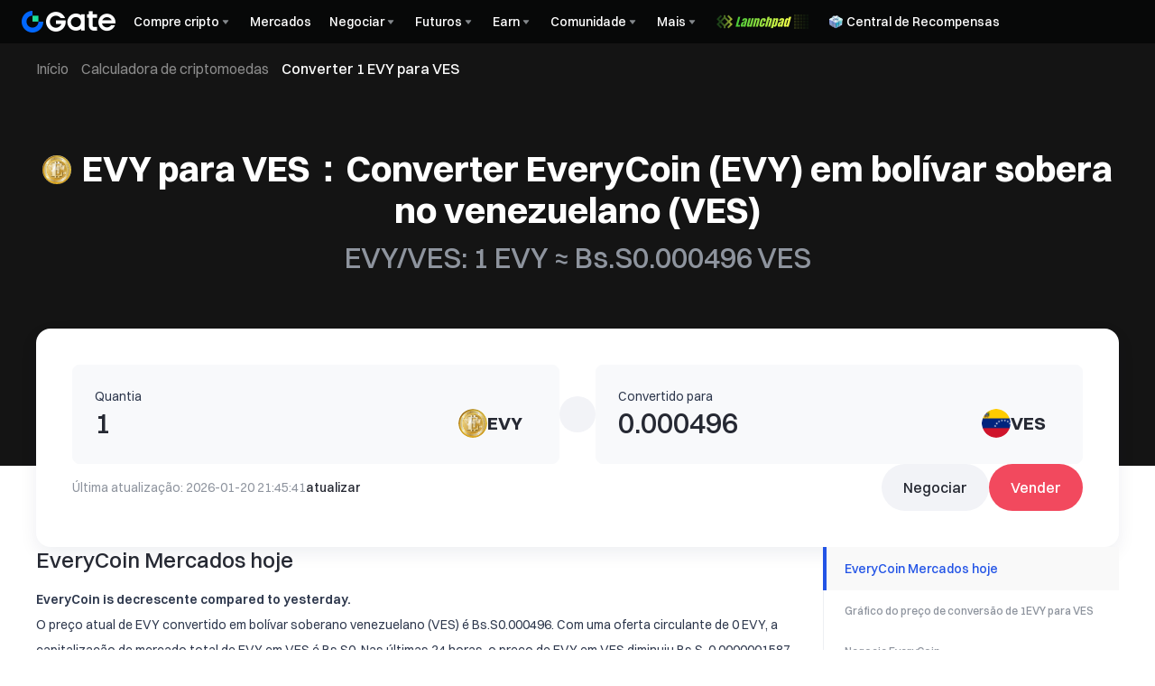

--- FILE ---
content_type: application/javascript
request_url: https://www.gate.com/cdn/fe/_next/static/chunks/pages/converter/%5B...gateid%5D-95376ff56f8e6456.js
body_size: 262
content:
(self.webpackChunk_N_E=self.webpackChunk_N_E||[]).push([[3689],{11375:function(n,t,u){(window.__NEXT_P=window.__NEXT_P||[]).push(["/converter/[...gateid]",function(){return u(50909)}])},50909:function(n,t,u){"use strict";u.r(t),u.d(t,{__N_SSP:function(){return f}});var e=u(97458),r=u(22721),_=u(20668),o=u(97092),c=u(20515);function i(){return(0,c.w)(),(0,e.jsx)(o.Z,{})}i.getLayout=_.Z;var f=!0;t.default=(0,r.observer)(i)}},function(n){n.O(0,[5683,473,7628,4333,157,4084,6109,7209,3564,8828,597,1494,9424,6114,7065,5965,4326,7270,8428,4099,7813,6068,8013,4997,9903,5892,7636,3520,8229,3044,4397,401,5301,3487,5328,3283,5698,8683,7092,6054,1897,3951,4212,2162,7780,5247,4891,3260,6215,7842,6702,2154,9406,8693,3243,9432,6415,2937,6578,723,4692,7487,2205,9654,4779,1470,9839,2098,1608,9195,8891,2926,6072,8151,9816,3061,556,30,9067,1374,9847,5522,2561,6927,8570,100,3701,1935,8211,1145,4216,7776,2888,179],function(){return n(n.s=11375)}),_N_E=n.O()}]);

--- FILE ---
content_type: application/javascript
request_url: https://www.gate.com/cdn/fe/_next/static/chunks/6072-af358fc28800bb96.js
body_size: 7366
content:
"use strict";(self.webpackChunk_N_E=self.webpackChunk_N_E||[]).push([[6072],{54110:function(e,n,t){t.d(n,{y:function(){return x}});var i=t(97458),a=t(38780),o=t(42142),r=t(43796),l=t(37667),c=t(20095),d=t(70208),s=t(21922),p=t(62947),u=t(16895);let h={container:"container-I2MOtm",containerShortLogo:"containerShortLogo-wAIyqe"},x=e=>{var n;let{isDark:t,isBase64:x=!1,alt:g,overrideHref:v}=e,{siteConfig:m}=a.webSiteConfig,{commonData:f}=(0,c.Jv)(),{sub_website_id:j}=f,k=null===(n=m[j])||void 0===n?void 0:n.logo[Number(t)],{isMainSite:w,isTestnet:y,isEU:b,isUnitedStates:C,isUK:_,isJapan:z,isUAE:P,isAU:N}=(0,s.j)(),E=(0,d.Zl)(),{currentWebsiteConfig:S}=(0,o.MA)(j),{withAccessUrl:I}=(0,u.P)(),L=(0,l.useMemo)(()=>v||(y?"javascript:;":E),[y,E,v]),A=w||b||y||C||_||z||P||N;return(0,i.jsx)("div",{className:"".concat(h.container," ").concat(A?h.containerShortLogo:""),children:(0,i.jsx)("a",{href:L,"data-click-event":"home_top_navigation_click","data-hover-event":"home_top_navigation_hover","data-collect-params":I({button_name:S.name}),children:x&&w&&"string"!=typeof k?(0,i.jsx)(r.default,{priority:!0,loader:p.BC,width:120,height:48,src:k.src,alt:g}):(0,i.jsx)(r.default,{priority:!0,loader:p.BC,src:k,alt:g,width:120,height:24})})})}},74595:function(e,n,t){t.d(n,{Z:function(){return r}});var i=t(97458),a=t(37667),o=t(73720);let r=(0,a.memo)(e=>{let{children:n,customOnMouseEnter:t,customOnMouseLeave:r,...l}=e,[c,d]=(0,a.useState)(0),[s,p]=(0,a.useState)(0),[u,h]=(0,a.useState)(!1),x=(0,a.useRef)(null),g=(0,a.useCallback)(()=>{if(!x.current)return;h(!0);let{left:e,right:n}=x.current.getBoundingClientRect();d(e),p(n),t&&t()},[t]),v=(0,a.useCallback)(()=>{x.current&&(h(!1),r&&r())},[r]);return e.hidden?null:(0,i.jsx)(o.kC,{ref:x,showSecondNav:u,onMouseLeave:v,onMouseEnter:g,secondNavLeft:c,secondNavRight:s,...l,children:n})})},32513:function(e,n,t){t.d(n,{Z:function(){return d}});var i=t(97458),a=t(78274),o=t(43796),r=t(20095),l=t(62947),c=t(54561);let d=()=>{let{t:e,store:n}=(0,r.Jv)(),{isDark:t}=n;return(0,i.jsx)(a.H,{img:(0,i.jsx)(o.default,{src:t?c.Uo:c.e9,alt:"Empty",width:96,height:96,loader:l.BC}),label:(0,i.jsx)("span",{className:"emptyLabel-IjbI6W",children:e("暂无数据")}),size:"sm"})}},80713:function(e,n,t){t.r(n),t.d(n,{GateIconPark:function(){return d},default:function(){return s}});var i=t(97458),a=t(94690),o=t(21608),r=t(69195),l=t(46770);let c={"32px-panqianjiaoyi":o.T8e,"32px-Web3Startup":o.qjj,"32px-bangzhuzhongxin":o.Kxp,"32px-diyajiebi":o.YZz,"32px-gangganjiaoyi":o.QOB,"32px-licaibao":o.PqH,"32px-dailishangfuwu":o.CIC,"32px-gangganETF":o.msY,"32px-kuaixun":o.yMU,"32px-heyuegendan":o.ODh,"32px-GateCard":o.wxF,"32px-yongxuheyue":o.P5J,"32px-dongtai":o.i5s,"32px-boke":o._we,"32px-caifuguanli":o.wpI,"32px-fulizhongxin":o.kGe,"32px-jiegouxinglicai":o.cFH,"32px-shandui":o.dlH,"32px-fabijiedai":o.$EW,"32px-kuaijiejiaoyi":o.Lcg,"32px-tansuolianghuacelve":o.E6C,"32px-fabijiaoyi":o.lcL,"32px-dingtoulicai":o.hZ1,"32px-jigoufuwu":o.i$k,"32px-liaotianshi":o.tQu,"32px-shuangbibao":o.DPN,"32px-tuiguangyongjin":o.Dt3,"32px-jiaogeheyue":o.R2A,"32px-yubibao":o.Bzb,"32px-xueyuan":o.gi_,"32px-gonggaozhongxin":o.nvt,"32px-qiquan":o.bVE,"32px-weilaishijian":o.FqH,"32px-xianhuojiaoyi":o.kN_,"32px-tongyizhanghu":o.CjA,"32px-zhibo":o.s0Z,"32px-ETHwakuang":o.Bbf,"sanjiao-mianxing-8px":o.bNt,"icon-12px-Hot-daohangtiao-fill":r.fD8,"icon-20px-mianban-daohangtiao-fill":r.t93,"32px-shangcheng":o.McH,"32px-GTwakuang":o.P$9,"32px-BTCwakuang":o.Gse,"32px-lianghuajijin":o.BL6,"32px-chuangxinjiaoyi":o.c5i,"32px-lianshangzhuanbi":o.Wm,"32px-xinshouyindao":o.RoO,"32px-huodongzhongxin":o.kSG,"31-16px-line-success":a.Z,"32px-mairu":o.sz9,"32px-maichu":o.pTq,"32px-CEXminiapp":o.ufB,"32px-Startupxinbiwakuang2":o.Ohx,"32px-100baozhengjin":o.OQq,"32px-monijiaoyi":o.EhU,"32px-VIP":o.mt6,"32px-fabidingtou":o.kYw,"32px-hezuo":o.Diw,"32px-launchpad":o.khL,"icon-12px-jiantou-you":o.xag,"icon-16px-sousuo":o.HMZ,"icon-20px-shezhiv31":o.sOT,"icon-20px-yuyanv31":o.Rum,"icon-20px-xiazaiv31":o.UfB,"icon-20px-tongzhiv31":o.L6Z,"icon-20px-Darkmode-fillv31":o.ex,"icon-20px-Lightmode-fillv31":o.Bk$,"icon-12px-jiantou-xia":r.UYs,"icon-20px-shouqicebianv31":o.p8A,"icon-14px-jiantou-xia":o.rTW,"icon-16px-jiantou-xia":r.IAe,"icon-16px-jiantou-zuo":r.K6V,"icon-16px-jiantou-you":r.dYy,"icon-20px-cuowuv31":o.ci4,"icon-12px-fuzhi":o.oQe,"icon-14px-jiantou-zuo":r.Hw1,"icon-14px-jiantou-you":r.ulO,"icon-16px-zhengque":o.L$r,"icon-16px-zhengque-v5":o.UgY,"32px-HODLerAirdrop":o.Fw7,"32px-CandyDrop":o.zrr,"32px-riliGefibikf":o.pLW,"32px-OTC":o.Lkm,"32px-Alpha":o.hUh,"icon-24px-warning-v5":o.xAw,"icon-24px-progress-v5":o.C9D,"icon-24px-error-v5":o.wcc,"icon-24px-success-v5":o.UgY,"32px-VIPwealth":o.UiU,"32px-NextUpChips":o.ohG,"v5-zijinguanli":o.Luy,"32px-v3-tongyizhanghu":o.CjA,"32px-v3-tongyizhanghu-order":o.peK,"32px-v3-xianhuozhanghu":o.xxt,"32px-v3-yongxuheyue":o.uGy,"32px-v3-chuangxinjiaoyi":o.lsj,"32px-v3-gangganjiaoyi":o.QYV,"32px-v3-lianghuagendan":o.etU,"32px-v3-jiqirenzhanghu":o.VT9,"32px-v3-licaibao":o.Dvm,"32px-v3-qiquan":o.Hp1,"32px-v3-zhifuzhanghu":o.BSd,"32px-v3-zhangdanmingxi":o.Z6u,"32px-v3-GT":o.lvN,"32px-v3-zhanghujiedan":o.R4I,"32px-v3-shenji":o.By1,"32px-v3-zijinguanli":r.Nfv,"32px-v3-diankaguanli":o.eHz,"32px-v3-jingdianzhanghu":r.QLI,"32px-v3-xianhuodingdan":o.YDY,"32px-v3-yanshengpin":o.$mV,"32px-v3-fabidingdan":o.Z2H,"32px-v3-zhucangganggandingdan":o.s_A,"32px-v3-GateCard":o.iuQ,"32px-v3-shandui":o.VWp,"32px-v3-lianghuacelve":o.bxR,"32px-v3-dailishangfuwu":o.NUB,"24px-gerenzhongxin":o.s$P,"24px-shenfenrenzheng":o.slI,"24px-anquanrenzheng":o.P3G,"24px-kaquanzhongxin":o.WhX,"24px-taxes":o.CJc,"24px-fulizhongxin":o.eyd,"24px-tuiguangyongjin":o.gyk,"24px-wodefeishuai":o.ico,"24px-APIs":o.r4_,"24px-zizhanghaoguanli":o.m2,"24px-tijiaogongdan":o.QbK,"24px-zaixiankefu":o.Nkc,"24px-bangzhuzhongxin":o.wOB,"24px-tongzhi":o.HG6,"20px-KYCweirenzheng":o.KkW,"20px-KYCyirenzheng":o.Oxe,"24px-tuichu":o.tmJ,"v5-ParkCexStaking":o.$pz,"24px-lianshangchongzhi":r.R99,"24px-chongzhimachongzhi":r.Brk,"24px-jiejikaxinyongka":r.G29,"24px-yinhangzhuanzhang":r.qF4,"24px-P2Pjiaoyi":r.Vuw,"32px-CEXAlpha":o.WIA,"24px-circlefilledinfo":o.tcm,"24px-kline":o.f1B,"24px-vip":o.YTJ,"32px-two-color-broker":o.Kwt,"icon-24px-premium-loan":o.QD$,"icon-24px-hot":o.snJ,"32px-GlobalMarketMaker":o.g4b,"32px-LendingCenter":o.E1P,"V5-32px-ziguanyewu":o.Hrp,"32px-CEXGUSDStaking3":o.RVW,"32px-SoftStaking":o.Kgf,"V5-32px-token2049":o.cKA,TwoColorETHStaking:o.wWy,"CEX-security-settings":o.U2t,"two-color-private-wealth-management":o.mBc,alphaponits:o.YG8,TwoColorFeaturePoints:o.CDs,CexGateVault:o.aiU,CEXForwardArrow:o.Sdu},d=e=>{let{code:n,...t}=e;return(0,i.jsx)(l.S,{code:n,iconList:c,...t})},s=d},31806:function(e,n,t){t.d(n,{Z:function(){return u}});var i=t(97458),a=t(37667),o=t(10003),r=t(22835),l=t(15994),c=t(73720),d=t(74595),s=t(86635),p=t(91810);let u=(0,a.memo)(()=>{let{moreMenuConfig:e}=(0,r.g)({position:"header"}),n=(0,p.A)((null==e?void 0:e.children)||[],2,-440),{hidden:t=!0,children:a,title:u}=e||{},{renderChildren:h}=(0,l.m)();return e?(0,i.jsxs)(d.Z,{hoverLeftGap:n,hidden:t,children:[(0,i.jsx)(o.s2,{title:u||"",dataCollectParams:{dataClickEvent:"home_top_navigation_click",dataHoverEvent:"home_top_navigation_hover",dataCollectParams:'{"button_name": "navigation"}'}}),(0,i.jsx)(c.Nc,{className:"puppeteer-icon-menu",children:null==a?void 0:a.map(e=>(0,i.jsxs)(s.nx,{width:"auto",hidden:e.hidden,children:[(0,i.jsx)(s.oK,{className:"puppeteer-second-title",children:e.title}),(0,i.jsx)("div",{children:e.children&&h(e)})]},e.title))})]}):null})},10003:function(e,n,t){t.d(n,{Yy:function(){return k},lK:function(){return b},s2:function(){return y},tl:function(){return w}});var i=t(97458),a=t(9255),o=t(97687),r=t(22721),l=t(20816),c=t(43796),d=t(37667),s=t(86635),p=t(11857),u=t(93652),h=t(20095),x=t(10295),g=t(73720),v=t(62947),m=t(16895);let f=l(()=>Promise.resolve().then(t.bind(t,80713)),{ssr:!1}),j=(0,r.observer)(e=>{let{lightIcon:n,darkIcon:t,alt:a,width:o=24,height:r=24}=e,l=(0,x.vA)({lightSrc:n,darkSrc:t});return l?(0,i.jsx)(c.default,{className:"second-nav-icon-img",src:l,alt:a||"",width:o,height:r,loader:v.BC}):null}),k=(0,r.observer)(e=>{let{data:n,reactEvent:t,columnIndex:o}=e,{isAr:r}=(0,a.b)(),{withAccessUrl:l}=(0,m.P)();if(n.hidden)return null;let c=!!n.extraPanelKey,d=()=>{var e;return n.lightIcon&&n.darkIcon?(0,i.jsx)(j,{lightIcon:n.lightIcon,darkIcon:n.darkIcon,alt:n.title}):n.icon?(0,i.jsx)(f,{code:null!==(e=n.icon)&&void 0!==e?e:""}):null},p=()=>n.hoverChildren&&n.hoverChildren.length?(0,i.jsxs)(s.IU,{"data-click-event":n.dataClickEvent,"data-collect-params":l(n.dataCollectParams||""),children:[(0,i.jsx)(s.XQ,{children:(0,i.jsx)(s.vu,{className:"puppeteer-item-title",children:n.title})}),(0,i.jsx)(s.hN,{className:"puppeteer-item-desc",children:n.desc}),(0,i.jsx)(s.yP,{style:{marginTop:"6px"},children:n.hoverChildren.map((e,t)=>{var a,o,r,c;let d=null!==(c=null===(a=n.hoverChildren)||void 0===a?void 0:a.length)&&void 0!==c?c:0;return(0,i.jsxs)("div",{style:{display:"flex",alignItems:"center"},"data-custom":JSON.stringify(e),children:[(0,i.jsx)(s.mK,{hidden:e.hidden,onClick:n=>{n.preventDefault(),location.href=e.link},"data-click-event":e.dataClickEvent,"data-collect-params":l(e.dataCollectParams||""),children:e.title}),t!==d-1&&!(null==n?void 0:null===(r=n.hoverChildren)||void 0===r?void 0:null===(o=r[t+1])||void 0===o?void 0:o.hidden)&&(0,i.jsx)(s.MO,{})]},"".concat(e.title," ").concat(t))})})]}):(0,i.jsxs)(s.IU,{"data-click-event":n.dataClickEvent,"data-collect-params":l(n.dataCollectParams||""),children:[(0,i.jsx)(s.XQ,{children:n.rightNode?(0,i.jsx)(s.vu,{$withIcon:!0,children:(0,i.jsxs)(s.Vn,{className:"puppeteer-item-title",children:[n.title,n.rightNode]})}):(0,i.jsx)(s.vu,{className:"puppeteer-item-title",$withIcon:!1,children:n.title})}),(0,i.jsx)(s.QE,{className:"puppeteer-item-desc",children:n.desc})]});if(c){let{onMouseEnter:e,onMouseLeave:a,...c}=t||{},u=0===o;return(0,i.jsx)(g.rU,{href:n.link,target:n.openInNewWindow?"_blank":void 0,"data-click-event":n.dataClickEvent,"data-collect-params":l(n.dataCollectParams||""),...c,children:(0,i.jsxs)(s.uS,{$isAr:r,onMouseEnter:u?void 0:e,onMouseLeave:u?void 0:a,children:[d(),p(),u&&(0,i.jsx)(s.gY,{$isAr:r,onMouseEnter:e,onMouseLeave:a,children:(0,i.jsx)(s.mZ,{code:"CEXForwardArrow",$isAr:r})})]})})}return(0,i.jsx)(g.rU,{href:n.link,target:n.openInNewWindow?"_blank":void 0,"data-click-event":n.dataClickEvent,"data-collect-params":l(n.dataCollectParams||""),...t,children:(0,i.jsxs)(s.Kq,{children:[d(),p()]})})}),w=e=>{var n;let{data:t,reactEvent:a}=e,{withAccessUrl:o}=(0,m.P)();return t.hidden?null:(0,i.jsx)(g.rU,{href:t.link||"/",target:t.openInNewWindow?"_blank":void 0,"data-click-event":t.dataClickEvent,"data-collect-params":o(t.dataCollectParams||""),...a,children:(0,i.jsx)(p.$$,{children:(0,i.jsxs)(p.ar,{"data-click-event":t.dataClickEvent,"data-collect-params":o(t.dataCollectParams||""),children:[(0,i.jsxs)(s.Vn,{className:"puppeteer-item-title",children:[(0,i.jsx)("div",{children:(0,i.jsx)(p.nU,{className:"side--nav--title",children:t.title})}),t.rightNode]}),t.hoverChildren&&(null===(n=t.hoverChildren.filter(e=>!e.hidden))||void 0===n?void 0:n.length)?(0,i.jsx)(p.NX,{children:t.hoverChildren.map((e,n)=>{var a,r,l,c;let d=null!==(c=null===(a=t.hoverChildren)||void 0===a?void 0:a.length)&&void 0!==c?c:0;return(0,i.jsxs)("div",{style:{display:"flex",alignItems:"center"},children:[(0,i.jsx)("span",{hidden:e.hidden,onClick:n=>{n.preventDefault(),location.href=e.link},"data-click-event":e.dataClickEvent,"data-collect-params":o(e.dataCollectParams||""),children:(0,i.jsx)(p.uB,{children:e.title})}),n!==d-1&&!(null==t?void 0:null===(l=t.hoverChildren)||void 0===l?void 0:null===(r=l[n+1])||void 0===r?void 0:r.hidden)&&(0,i.jsx)(p.s6,{})]},"".concat(e.title," ").concat(n))})}):null]})})})},y=(0,r.observer)(e=>{let{singleLink:n=!1,singleLinkWithIcon:t=!1,prefixIcon:a,title:r,linkHerf:l="",dataCollectParams:c,openInNewWindow:s}=e,{commonData:p}=(0,h.Jv)(),{userLandingPageCountry:u=0}=p,{withAccessUrl:x}=(0,m.P)(),v=(0,d.useMemo)(()=>x(JSON.stringify({...JSON.parse(c.dataCollectParams),...o.QX[u]})),[c.dataCollectParams,u]),f=void 0===a?null:"string"==typeof a?(0,i.jsx)(g.EI,{code:a,"aria-hidden":"true"}):a;return t?(0,i.jsx)(g.rU,{href:l,target:s?"_blank":void 0,"data-click-event":c.dataClickEvent,"data-hover-event":c.dataHoverEvent,"data-collect-params":x(v||""),children:(0,i.jsxs)(g.qV,{children:[f,(0,i.jsx)(g.wo,{className:"puppeteer-dropdown-navtitle",children:r}),(0,i.jsx)(g.LK,{code:"sanjiao-mianxing-8px","aria-hidden":"true"})]})}):n?(0,i.jsx)(g.rU,{href:l,target:s?"_blank":void 0,"data-click-event":c.dataClickEvent,"data-hover-event":c.dataHoverEvent,"data-collect-params":x(v||""),children:(0,i.jsxs)(g.qV,{children:[f,(0,i.jsx)(g.wo,{className:"puppeteer-dropdown-navtitle",children:r})]})}):(0,i.jsxs)(g.qV,{"data-click-event":c.dataClickEvent,"data-hover-event":c.dataHoverEvent,"data-collect-params":x(v||""),children:[f,(0,i.jsx)(g.wo,{className:"puppeteer-dropdown-navtitle",children:r}),(0,i.jsx)(g.LK,{code:"sanjiao-mianxing-8px","aria-hidden":"true"})]})}),b=(0,r.observer)(e=>{let{singleLink:n=!1,title:t,prefixIcon:a,linkHerf:r,dataCollectParams:l,rightNode:c,onClick:s,openInNewWindow:p}=e,{commonData:x}=(0,h.Jv)(),{userLandingPageCountry:v=0}=x,{withAccessUrl:j}=(0,m.P)(),k=(0,d.useMemo)(()=>j(JSON.stringify({...JSON.parse(l.dataCollectParams),...o.QX[v]})),[l.dataCollectParams,v,j]),w=(0,i.jsxs)(u.sN,{children:[a?(0,i.jsx)(f,{code:a}):null,(0,i.jsx)(u.qM,{children:t}),c]});return n?(0,i.jsx)(g.rU,{href:r||"",target:p?"_blank":void 0,"data-click-event":l.dataClickEvent,"data-hover-event":l.dataHoverEvent,"data-collect-params":j(k||""),style:{width:n?"100%":"auto"},children:(0,i.jsx)(u.rP,{children:w})}):(0,i.jsxs)(u.rP,{onClick:s,children:[w,(0,i.jsx)(u.jJ,{"aria-hidden":"true",code:"icon-14px-jiantou-xia"})]})})},95700:function(e,n,t){t.d(n,{Z:function(){return u}});var i=t(97458),a=t(37667),o=t(19481),r=t(41095),l=t(20095);let c=r.ZP.div.withConfig({displayName:"PortalLoading__Wraper",componentId:"sc-2ec0e9ee-0"})(["width:100%;height:100%;background:rgba(0,0,0,0.85);position:fixed;top:0;left:0;z-index:100;.loading-spinner{width:158px;height:116px;box-shadow:0 4px 40px rgba(23,56,153,0.12);border-radius:8px;background-color:#fff;display:flex;flex-direction:column;justify-content:center;align-items:center;position:absolute;top:50%;left:50%;transform:translate3d(-50%,-50%,0);}"]),d=r.ZP.div.withConfig({displayName:"PortalLoading__Spinner",componentId:"sc-2ec0e9ee-1"})(["width:36px;height:36px;border-radius:50%;border:10px solid transparent;border-top-color:var(--color-text-text-brand);position:relative;animation:spin 1s linear infinite;@keyframes spin{0%{transform:rotate(0deg);}100%{transform:rotate(360deg);}}"]),s=r.ZP.div.withConfig({displayName:"PortalLoading__LoadingText",componentId:"sc-2ec0e9ee-2"})(["font-size:16px;margin-top:16px;"]),p=e=>{let{children:n}=e;return o.createPortal((0,i.jsx)(c,{children:(0,i.jsx)("div",{className:"loading-spinner",children:n})}),document.body)},u=(0,a.memo)(e=>{let{loading:n}=e,{t}=(0,l.Jv)();return n?(0,i.jsxs)(p,{children:[(0,i.jsx)(d,{}),(0,i.jsx)(s,{children:t("Logging out")})]}):null})},42503:function(e,n,t){t.d(n,{ZP:function(){return f}});var i=t(97458),a=t(39339),o=t(77096),r=t(26588),l=t(22721),c=t(37667),d=t(41095),s=t(20095),p=t(38900),u=t(28678);let h=d.ZP.div.withConfig({displayName:"RateSwitch__List",componentId:"sc-787e206a-0"})(["width:",";display:flex;align-items:center;justify-content:space-between;padding:",";margin-left:",";height:56px;box-sizing:border-box;"],e=>"horizontal"===e.mode?"auto":"100%",e=>{switch(e.mode){case"horizontal":return"0";case"h5Vertical":return"12px 0";default:return"12px 32px"}},e=>"horizontal"===e.mode?"28px":"0"),x=d.ZP.div.withConfig({displayName:"RateSwitch__RateSwitchList",componentId:"sc-787e206a-1"})(["display:flex;flex-direction:",";align-items:",";"],e=>"horizontal"===e.mode?"row":"column",e=>"horizontal"===e.mode?"center":"flex-start"),g=d.ZP.span.withConfig({displayName:"RateSwitch__TooltipSpan",componentId:"sc-787e206a-2"})(["font-size:14px;margin-right:",";margin-left:",";display:inline-block;color:var(--color-text-text-primary);border-bottom:",";"],e=>{let{theme:{lang:n}}=e;return"ar"===n?"unset":"8px"},e=>{let{theme:{lang:n}}=e;return"ar"===n?"8px":"unset"},e=>e.noBorder?"none":"1px dashed var(--color-divider-4)"),v={body:{"input+label":{backgroundColor:"var(--color-cmpt-checkbox-dis-active) !important"},"input:checked+label":{backgroundColor:"var(--color-cmpt-button-primary) !important"}},track:{backgroundColor:"#DFE0E2 !important"},thumb:{backgroundColor:"var(--color-bg-primary) !important"}},m=(0,l.observer)(e=>{let{mode:n,style:t}=e,{mutateSiteSettings:l}=(0,r.h)(),{t:d,store:m}=(0,s.Jv)(),{floatRate:f,currencyRate:j,handleChangeRate:k,handleChangeCurrencyRate:w,handleChangeFiat:y,currFiat:b}=m,{hiddenDoNotSwitchToFiat:C}=(0,p.M8)(),_=(0,c.useCallback)(e=>{w(e),e===u.F$.open?y("USD"):y("")},[w,y]),z=(0,c.useCallback)(async e=>{k(e);let n=await l();(null==n?void 0:n.curr_fiat)&&n.curr_fiat!==b&&y(n.curr_fiat,!0)},[k,l,b,y]);return(0,i.jsxs)(x,{mode:n,style:t,children:[!C&&(0,i.jsxs)(h,{mode:n,children:[(0,i.jsx)(a.u,{events:{hover:!0,focus:!1,touch:!0},label:d("Dootdisplayfiatprice"),position:"top",children:(0,i.jsx)(g,{children:d("DoNotSwitchToFiat")})}),(0,i.jsx)(o.rs,{styles:v,value:j,checked:j===u.F$.open,onChange:e=>_(e.currentTarget.value),"data-click-event":"home_secondary_navigation_click","data-collect-params":'{"first_button_name":"language","button_name":"current_rate"}'})]}),(0,i.jsxs)(h,{mode:n,children:[(0,i.jsx)(g,{noBorder:!0,children:d("RealTimeExchangeRate")}),(0,i.jsx)(o.rs,{styles:v,value:f,checked:f===u.F$.open,onChange:e=>z(e.currentTarget.value),"data-click-event":"home_secondary_navigation_click","data-collect-params":'{"first_button_name":"language","button_name":"float_rate"}'})]})]})}),f=(0,c.memo)(m)},30173:function(e,n,t){t.d(n,{Z:function(){return u},o:function(){return p}});var i=t(97458),a=t(10793),o=t(20816),r=t(37667),l=t(41095),c=t(20095);let d=o(()=>Promise.resolve().then(t.bind(t,80713)),{ssr:!1}),s=(0,l.ZP)(d).withConfig({displayName:"Search__StyledSearchIcon",componentId:"sc-6b6cb2ea-0"})(["color:var(--color-icon-icon-tertiary);"]),p=e=>{let{inputVal:n,handleChangeInputVal:t,setInputVal:o,height:l}=e,[d,p]=(0,r.useState)(!1),{t:u}=(0,c.Jv)(),h=(0,r.useCallback)(()=>{null==o||o(""),t("")},[t,o]);return(0,i.jsx)(a.II,{styles:{wrapper:{marginTop:"8px",marginBottom:"12px"},input:{fontSize:"14px",color:"var(--color-text-text-primary)",fontWeight:500,paddingLeft:"38px !important",border:"none !important",borderRadius:"6px",backgroundColor:"var(--color-layer-4) !important","&::placeholder":{color:"var(--color-text-text-disable)"},height:l},icon:{left:"12px",svg:{width:"20px",height:"20px",color:"var(--color-icon-icon-quaternary)"}},rightSection:{svg:{color:"var(--color-icon-icon-quaternary)"}}},icon:(0,i.jsx)(s,{$isFocus:d,code:"icon-16px-sousuo"}),onClear:h,placeholder:u("Demand"),value:n,onChange:e=>{var n;return t(null===(n=e.target)||void 0===n?void 0:n.value)},onFocus:()=>p(!0),onBlur:()=>p(!1),size:"sm",type:"primary",autoComplete:"off",name:"tabSearch"})},u=p},8796:function(e,n,t){t.d(n,{Z:function(){return g}});var i=t(97458),a=t(82571),o=t(71998),r=t(71760),l=t(37667),c=t(41095),d=t(20095),s=t(2838),p=t(70208),u=t(21922),h=t(73720);let x=c.ZP.div.withConfig({displayName:"SwitchAccountButton__SwitchAccountBox",componentId:"sc-3aede775-0"})(["display:flex;align-items:center;margin:16px 0;column-gap:12px;justify-content:space-between;flex-direction:column;",":not(:first-child){margin-top:12px;}@media screen and (max-width:1439.9px){margin:24px 16px;}"],h.zx),g=(0,l.memo)(function(e){let{singleBth:n}=e,{t}=(0,d.Jv)(),{locale:l}=(0,r.useRouter)(),{isSubAccount:c}=(0,s.zG)(),{isMainSite:g,isUnitedStates:v}=(0,u.j)(),m=(0,p.oj)(),f=(0,a.a)("(max-width: 767px)"),j=!n&&f,k=n?"ru"===l||"uk"===l?"12px":"14px":"16px";return(0,i.jsxs)(x,{children:[j&&(0,i.jsx)(h.zx,{$height:n?"40px":"48px",isCmptPrimary:j,onClick:()=>{window.collectEvent&&window.collectEvent("beconEvent","home_secondary_navigation_click",{first_button_name:"personal_center",button_name:"deposit"}),window.open("".concat(m,"/myaccount/deposit/USDT"))},style:{fontSize:k},children:t("Deposit")}),(g||v)&&(!c||!!(0,o.getCookie)("is_switch_tag"))&&(0,i.jsx)(h.zx,{isCmptPrimary:!j,$height:n?"40px":"48px",style:{fontSize:k},onClick:()=>{var e,n;(null===(e=window)||void 0===e?void 0:e.showSwitchAccountPanelReact)&&"function"==typeof window.showSwitchAccountPanelReact&&(null===(n=window)||void 0===n||n.showSwitchAccountPanelReact(l)),window.collectEvent&&window.collectEvent("beconEvent","home_secondary_navigation_click",{first_button_name:"personal_center",button_name:"Switch Account"})},children:t("Switch Account")})]})})},33308:function(e,n,t){t.d(n,{Q:function(){return h}});var i=t(97458),a=t(21608),o=t(87589),r=t(97687),l=t(26422),c=t(43796),d=t(86635),s=t(73720),p=t(28678),u=t(62947);let h=e=>{let{tags:n,isDark:t=!1,gap:h=4,className:x=""}=e,{complianceCheck:g}=(0,o.J)({enableRequest:!0}),{menu:v=[]}=g||{};if(!n||0===n.length)return null;let m=n.map((e,n)=>{let{type:o,light_icon:l,dark_icon:x,word:g,code:m}=e;if(m&&v.includes(m))return null;switch(o){case p.Qy.CUSTOM_IMAGE:if(l||x){let e=t?x||l:l||x;if(e)return(0,i.jsx)(c.default,{src:e,loader:u.BC,alt:g||"tag",width:16,height:24,style:{width:"auto",height:"24px"}},n)}break;case p.Qy.GREEN_BACKGROUND:if(g)return(0,i.jsx)(d.gx,{style:{marginLeft:h},children:g},n);break;case p.Qy.FIRE:return(0,i.jsx)(a.snJ,{color:"var(--color-function-trade-sell)"},n);case p.Qy.LIVE_IMAGE:return(0,i.jsx)(c.default,{width:16,height:16,alt:"moments live",src:"".concat(r.gq,"/header/16px-live_20251205_151338_12d86c246eaa0183f60627d7935b671a.gif"),loader:u.BC,style:{marginLeft:"4px"}},n);case p.Qy.VIP_TAG:return(0,i.jsx)(s.Pr,{children:"VIP"},n)}return null}).filter(Boolean);return 0===m.length?null:(0,i.jsx)(l.k,{direction:"row",gap:6,className:x,children:m})}},18280:function(e,n,t){t(74595),t(80713),t(31806),t(32513),t(10003),t(95700),t(42503),t(30173),t(8796),t(33308)}}]);

--- FILE ---
content_type: application/javascript
request_url: https://www.gate.com/cdn/fe/_next/static/chunks/3701-7ab9fc0b5c3d9d9d.js
body_size: 6467
content:
(self.webpackChunk_N_E=self.webpackChunk_N_E||[]).push([[3701],{60248:function(){},27925:function(e,t,r){"use strict";r.d(t,{$:function(){return er}});var c=r(97458),n=r(31742),a=r(59847),s=r(38151),l=r(63455),i=r(44049),o=r(4565),u=r(39890),d=r(14018),y=r(33023),p=r(94824),m=r(37667),x=r(31292),_=r(56245),k=r(68099),h=r(55735);let f=e=>(0,k.D)({mutationKey:["getTokenData",e],mutationFn:async()=>{try{let t=await (0,_.wl)({verify_type:"6",scene:e});if(!t.result)return(0,n.c0)({message:t.msg,type:"error"}),{};return t}catch(e){console.error(e)}},onSuccess:e=>{e&&(0,h.EC)(e)}});function v(){return(0,c.jsxs)("svg",{width:"120",height:"120",viewBox:"0 0 120 120",fill:"none",xmlns:"http://www.w3.org/2000/svg",children:[(0,c.jsxs)("g",{clipPath:"url(#clip0_3361_409784)",children:[(0,c.jsx)("circle",{cx:"20.1969",cy:"34.6962",r:"12",transform:"rotate(-15 20.1969 34.6962)",fill:"#A7F757"}),(0,c.jsx)("rect",{x:"0.353146",y:"0.612263",width:"82.649",height:"61.8753",rx:"1.74529",transform:"matrix(0.965926 0.258819 -0.259634 0.965707 28.089 18.7069)",fill:"var(--color-bg-primary)",stroke:"var(--color-text-text-primary)"}),(0,c.jsx)("path",{d:"M63.8304 62.0087L29.874 52.9102",stroke:"var(--color-text-text-primary)",strokeLinecap:"round"}),(0,c.jsx)("path",{d:"M50.8278 74.045L25.9932 67.3906",stroke:"var(--color-text-text-primary)",strokeLinecap:"round"}),(0,c.jsx)("path",{d:"M27.7119 20.7912C27.9977 19.7243 29.0944 19.0911 30.1613 19.377L106.774 39.9054C107.841 40.1913 108.475 41.288 108.189 42.3549L107.153 46.2186L26.6766 24.6549L27.7119 20.7912Z",fill:"var(--color-text-text-primary)"}),(0,c.jsx)("circle",{cx:"87.5928",cy:"93.7617",r:"20",fill:"#0068FF"}),(0,c.jsx)("path",{d:"M89.5928 92.7617H93.5928V96.7617H89.5928V100.762H85.5928V96.7617H81.5928V92.7617H85.5928V88.7617H89.5928V92.7617Z",fill:"white"})]}),(0,c.jsx)("defs",{children:(0,c.jsx)("clipPath",{id:"clip0_3361_409784",children:(0,c.jsx)("rect",{width:"120",height:"120",fill:"white"})})})]})}function b(){let{t:e}=(0,p.$G)("uab"),{modalOpened:t,config:r,scene:a}=(0,x.R)(h.LA),[s,l]=(0,m.useState)(!1),{mutateAsync:i,isPending:b}=(0,k.D)({mutationFn:async e=>{let{resMsg:t,datas:r}=await (0,_.Di)({authorize:e,scene:a});return 0!=t.code&&(0,n.c0)({message:t.message,type:"error"}),r}}),{mutateAsync:g,isPending:j}=f(a),E=()=>{(0,h.ZG)("auth",!1),l(!1)},N=async()=>{if(s){let e=await i(_.Gr.AGREE);if((null==e?void 0:e.guide)===_.q0.DISAGREE)return void E();(null==e?void 0:e.guide)===_.q0.LIVENESS?(await g(),E(),(0,h.ZG)("sumsub",!0)):((null==e?void 0:e.guide)===_.q0.FK_ADDR&&(0,h.YT)("basicInfo",!1),E(),(0,h.ZG)("fullKyc",!0))}};return(0,c.jsxs)(o.u,{opened:t.auth,onClose:E,withHeader:!1,withCloseButton:!1,type:"sm",children:[(0,c.jsx)("div",{className:"kyc-flex kyc-flex-col kyc-items-center",children:(0,c.jsxs)("div",{className:"kyc-flex kyc-flex-col kyc-justify-start kyc-items-center kyc-gap-5 kyc-mt-4",children:[(0,c.jsx)(u.J,{icon:(0,c.jsx)(v,{}),className:"kyc-w-[96px] sm:kyc-w-[120px] kyc-h-[96px] sm:kyc-h-[120px]"}),(0,c.jsxs)("div",{className:"kyc-flex kyc-flex-col kyc-items-center kyc-gap-2 kyc-text-center",children:[(0,c.jsx)("h2",{className:"kyc-text-h6-sm kyc-text-text-text-primary sm:kyc-text-h6",children:e("uab.title.fiat_verify")}),(0,c.jsx)("p",{className:"kyc-text-bm2-sm kyc-text-text-text-secondary sm:kyc-text-bm2 kyc-leading-[1.5]",children:e("uab.desc.fiat_req")})]})]})}),(0,c.jsxs)(o.u.Footer,{className:"kyc-flex kyc-flex-col kyc-gap-4",children:[(0,c.jsx)("div",{className:"kyc-flex",children:(0,c.jsx)(d.X,{label:(0,c.jsxs)("div",{className:"kyc-text-b8 kyc-text-text-text-primary",children:[e("uab.agree.read")," ",(0,c.jsx)("a",{target:"_blank",href:null==r?void 0:r.policyConfig.termsOfUseUrl,className:"kyc-underline",children:e("uab.link.terms")})," ",e("uab.agree.and")," ",(0,c.jsx)("a",{target:"_blank",href:null==r?void 0:r.policyConfig.privacyPolicyUrl,className:"kyc-underline",children:e("uab.link.privacy")})]}),checked:s,onChange:e=>l(e.currentTarget.checked)})}),(0,c.jsxs)("div",{className:"kyc-gap-3 kyc-grid kyc-grid-cols-2 kyc-w-full",children:[(0,c.jsx)(y.z,{type:"secondary",onClick:E,children:e("uab.btn.cancel")}),(0,c.jsx)(y.z,{type:"primary",onClick:N,loading:b||j,disabled:!s,children:e("uab.btn.confirm")})]})]})]})}var g=r(6661),j=r(18221),E=r(63285),N=r(7829),C=r(50101),I=r(96797),R=r(15283),A=r(28977),w=r(51381);function F(e){let{enabled:t=!0}=e;return(0,w.a)({queryKey:["getArProvinceAndZip"],staleTime:864e5,enabled:t,queryFn:async()=>{try{let e=await (0,_.MJ)();if(0!=e.code)throw(0,n.c0)({message:e.msg,type:"error"}),Error("".concat(_.MJ.action," failed: ").concat(e.msg));return e}catch(e){C.k.error(e)}}})}var D=r(96188);let O=e=>(0,w.a)({enabled:null!=e,queryKey:["useGetUserInfo",e],queryFn:async()=>{try{let{resMsg:t,datas:r}=await (0,_.bG)(e);if(0==+t.code)return r;return(0,n.c0)({message:t.message,type:"error"}),{}}catch(e){console.error(e)}}}),T=e=>{let t=(0,i.NL)();return(0,k.D)({mutationFn:async r=>{try{let{residence_country_id:c,street:a,city:s,province:l,post_code:i,birthday:o,...u}=r,{resMsg:d}=await (0,_.Kn)({scene:e,...u,birthday:A(o).format("YYYY-MM-DD")});if(0!=+d.code)throw(0,n.c0)({type:"error",message:d.message}),Error("".concat(_.Kn.action," failed: ").concat(d.message));let{resMsg:y,datas:p}=await (0,_.qF)({scene:e,residence_country_id:c,street:a,city:s,province:l,post_code:i});if(0!=+y.code)throw(0,n.c0)({type:"error",message:y.message}),Error("".concat(_.qF.action," failed: ").concat(y.message));return t.invalidateQueries({queryKey:["useGetUserInfo",e]}),p}catch(e){C.k.error(e)}}})},L={id_type:"",id_number:"",firstname:"",lastname:"",birthday:null,country_id:"",residence_country_id:"",province:"",city:"",street:"",post_code:""},G=()=>{let{scene:e,config:t}=(0,x.R)(h.LA),{mutateAsync:r,isPending:c}=T(e),{mutateAsync:n,isPending:a}=f(e),{data:s}=(0,D.R)({type:(null==t?void 0:t.countryType)||_.d7.COUNTRY,scene:e}),{data:l}=(0,D.R)({type:(null==t?void 0:t.residenceCountryType)||_.d7.RESIDENCE_COUNTRY,scene:e}),i=(0,I.c)({initialValues:L,validate:{firstname:(0,R.U)(),lastname:(0,R.U)(),birthday:(0,R.U)(),country_id:e=>(0,R.U)()(e)||!(null==s?void 0:s.some(t=>+t.value==+e)),residence_country_id:e=>(0,R.U)()(e)||!(null==l?void 0:l.some(t=>+t.value==+e)),province:e=>(0,R.U)()(e)||!d(e),city:(0,R.U)(),street:(0,R.U)(),post_code:e=>(0,R.U)()(e)||!y(null!=e?e:""),id_type:(0,R.U)(),id_number:(0,R.U)()}}),o="8"===i.values.residence_country_id,{data:u}=F({enabled:o}),d=e=>!o||!u||Object.values(u.province_list).includes(e),y=e=>{var t,r,c;return!o||!u||(null!==(c=u.province_to_zip_code_list[null!==(r=null===(t=Object.entries(u.province_list).find(e=>{let[t,r]=e;return r===i.values.province}))||void 0===t?void 0:t[0])&&void 0!==r?r:""])&&void 0!==c?c:[]).includes(e)},{data:p}=O(e),k=(0,m.useRef)(i.setValues);(0,m.useEffect)(()=>{p&&k.current({...p,birthday:p.birthday?A(p.birthday).toDate():null})},[p]);let v=(0,m.useCallback)(async()=>{try{var e;if(!i.isValid())throw Error("useKycForm:onSubmit: form is not valid");let t=await r({...i.values,post_code:null!==(e=i.values.post_code)&&void 0!==e?e:"",birthday:i.values.birthday?A(i.values.birthday).format("YYYY-MM-DD"):""});(null==t?void 0:t.need_liveness)&&(await n(),(0,h.ZG)("fullKyc",!1),(0,h.ZG)("sumsub",!0))}catch(e){C.k.error(e)}},[i,n,r]);return{form:i,onSubmit:v,getInputProps:e=>i.getInputProps(e,{withError:!1}),loading:c||a}};var M=r(46482),S=r(92649),P=r(20636),U=r(33358);function Z(e){var t,r,n,a;let{form:s}=e,{t:l}=(0,p.$G)("uab"),{config:i,scene:o}=(0,x.R)(h.LA),{data:u}=(0,D.R)({type:(null==i?void 0:i.residenceCountryType)||_.d7.RESIDENCE_COUNTRY,scene:o}),d="8"===s.values.residence_country_id&&(null==u?void 0:u.some(e=>+e.value==+s.values.residence_country_id)),{data:y}=F({enabled:d});return(0,c.jsxs)("div",{className:"kyc-gap-x-4 kyc-gap-y-6 kyc-grid kyc-grid-cols-2 kyc-mt-4",children:[(0,c.jsx)(M.S,{className:"kyc-col-span-2",label:l("uab.form.residence"),children:(0,c.jsx)(U.P,{type:null==i?void 0:i.residenceCountryType,size:"lg",...s.getInputProps("residence_country_id"),onChange:e=>{s.setFieldValue("province",""),s.setFieldValue("post_code",""),s.setFieldValue("residence_country_id",e)}})}),(0,c.jsx)(M.S,{className:"kyc-col-span-2",label:l("uab.form.address"),children:(0,c.jsx)(S.I,{size:"lg",placeholder:l("uab.placeholder.enter"),...s.getInputProps("street")})}),(0,c.jsx)(M.S,{label:l("uab.form.city"),children:(0,c.jsx)(S.I,{size:"lg",placeholder:l("uab.placeholder.enter"),...s.getInputProps("city")})}),(0,c.jsx)(M.S,{label:l("uab.form.state_prov"),children:d?(0,c.jsx)(P.Ph,{size:"lg",placeholder:l("uab.placeholder.select"),data:Object.values(null!==(r=null==y?void 0:y.province_list)&&void 0!==r?r:{}),...s.getInputProps("province"),onChange:e=>{s.setFieldValue("province",e),s.setFieldValue("post_code",null)}}):(0,c.jsx)(S.I,{size:"lg",placeholder:l("uab.placeholder.enter"),...s.getInputProps("province")})}),(0,c.jsx)(M.S,{className:"kyc-col-span-2",label:l("uab.form.post_code"),children:d?(0,c.jsx)(P.Ph,{size:"lg",placeholder:l("uab.placeholder.select"),data:y?Object.values(null!==(a=y.province_to_zip_code_list[null!==(n=null===(t=Object.entries(y.province_list).find(e=>{let[t,r]=e;return r===s.values.province}))||void 0===t?void 0:t[0])&&void 0!==n?n:""])&&void 0!==a?a:{}):[],...s.getInputProps("post_code")}):(0,c.jsx)(S.I,{size:"lg",placeholder:l("uab.placeholder.enter"),...s.getInputProps("post_code")})})]})}var V=r(83549);function X(e){let{form:t}=e,{t:r}=(0,p.$G)("uab"),{config:n}=(0,x.R)(h.LA);return(0,c.jsxs)("div",{className:"kyc-gap-x-4 kyc-gap-y-6 kyc-grid kyc-grid-cols-2 kyc-mt-4",children:[(0,c.jsx)(M.S,{className:"kyc-col-span-2",label:r("uab.form.nationality"),children:(0,c.jsx)(U.P,{type:null==n?void 0:n.countryType,size:"lg",...t.getInputProps("country_id")})}),(0,c.jsx)(M.S,{label:r("uab.form.first_name"),children:(0,c.jsx)(S.I,{size:"lg",placeholder:r("uab.placeholder.enter"),...t.getInputProps("firstname")})}),(0,c.jsx)(M.S,{label:r("uab.form.last_name"),children:(0,c.jsx)(S.I,{size:"lg",placeholder:r("uab.placeholder.enter"),...t.getInputProps("lastname")})}),(0,c.jsx)(M.S,{className:"kyc-flex kyc-flex-col kyc-col-span-2",label:r("uab.form.date_birth"),children:(0,c.jsx)(V.M,{size:"lg",withClear:!1,minDate:new Date(1900,0,1),placeholder:r("uab.placeholder.select"),...t.getInputProps("birthday")})}),(0,c.jsx)(M.S,{className:"kyc-col-span-2",label:r("uab.form.id_type"),children:(0,c.jsx)(P.Ph,{size:"lg",placeholder:r("uab.placeholder.select"),data:[{label:r("uab.option.id"),value:"id"},{label:r("uab.option.passport"),value:"passport"}],...t.getInputProps("id_type")})}),(0,c.jsx)(M.S,{className:"kyc-col-span-2",label:r("uab.form.id_number"),children:(0,c.jsx)(S.I,{size:"lg",placeholder:r("uab.placeholder.enter"),...t.getInputProps("id_number")})})]})}function Y(){let{t:e}=(0,p.$G)("uab"),{modalOpened:t,expanded:r}=(0,x.R)(h.LA),{form:n,onSubmit:a,loading:s}=G();return(0,c.jsxs)(o.u,{h5FixedBottom:!0,zIndex:49,title:e("uab.modal.basic_info"),opened:t.fullKyc,onClose:()=>(0,h.ZG)("fullKyc",!1),children:[(0,c.jsxs)("form",{children:[(0,c.jsxs)("div",{className:"kyc-flex kyc-justify-between kyc-items-center kyc-gap-4 kyc-cursor-pointer",onClick:()=>(0,h.YT)("basicInfo",!r.basicInfo),children:[(0,c.jsx)("p",{className:"kyc-text-b3",children:e("uab.form.basic_info")}),(0,c.jsx)(j.Z,{className:(0,N.Z)(r.basicInfo&&"kyc-rotate-180")})]}),(0,c.jsx)(E.U,{in:r.basicInfo,children:(0,c.jsx)(X,{form:n})}),(0,c.jsx)(g.i,{className:"kyc-my-4"}),(0,c.jsxs)("div",{className:"kyc-flex kyc-justify-between kyc-items-center kyc-gap-4 kyc-cursor-pointer",onClick:()=>(0,h.YT)("address",!r.address),children:[(0,c.jsx)("p",{className:"kyc-text-b3",children:e("uab.form.addr_info")}),(0,c.jsx)(j.Z,{className:(0,N.Z)(r.address&&"kyc-rotate-180")})]})]}),(0,c.jsx)(E.U,{in:r.address,children:(0,c.jsx)(Z,{form:n})}),(0,c.jsx)(o.u.Footer,{className:"kyc-flex kyc-justify-end",children:(0,c.jsx)(y.z,{disabled:!n.isValid(),type:"primary",loading:s,onClick:a,children:e("uab.btn.next")})})]})}var z=r(96897),q=r(7069);function K(){let{t:e}=(0,p.$G)("uab"),{modalOpened:t,config:r}=(0,x.R)(h.LA),n=(0,m.useMemo)(()=>{switch(null==r?void 0:r.status){case q.MX.OFFBOARD:return e("uab.err.offboard_title");case q.MX.VERIFICATION_FAILED_NO_CHANCE:return e("uab.err.exceed_title");case q.MX.FROZEN:return e("uab.err.verify_fail");case q.MX.KYC_EXPIRED:return e("uab.err.kyc_exp_t");default:return e("uab.err.verify_fail")}},[null==r?void 0:r.status]),a=(0,m.useMemo)(()=>{switch(null==r?void 0:r.status){case q.MX.OFFBOARD:return e("uab.err.offboard_desc");case q.MX.VERIFICATION_FAILED_NO_CHANCE:return(0,c.jsxs)(c.Fragment,{children:[e("uab.err.exceed_desc"),(0,c.jsx)("br",{}),(0,c.jsx)("br",{}),e("uab.err.contact_support")]});case q.MX.FROZEN:return(0,c.jsxs)(c.Fragment,{children:[e("uab.err.submit_more")," ",(0,c.jsx)("a",{href:null==r?void 0:r.freezeViewMoreLink,className:"kyc-text-bm3-sm kyc-text-text-text-primary sm:kyc-text-bm1 kyc-underline",target:"_blank",children:e("uab.link.view_more")}),"."]});case q.MX.KYC_EXPIRED:return e("uab.err.kyc_exp_d");default:return e("uab.err.retry_msg")}},[null==r?void 0:r.status]),s=(0,m.useMemo)(()=>{switch(null==r?void 0:r.status){case q.MX.OFFBOARD:case q.MX.FROZEN:case q.MX.VERIFICATION_FAILED_NO_CHANCE:return(0,c.jsx)(y.z,{fullWidth:!0,type:"primary",onClick:()=>(0,h.ZG)("error",!1),children:e("uab.btn.ok")});case q.MX.KYC_EXPIRED:return(0,c.jsxs)("div",{className:"kyc-gap-3 kyc-grid kyc-grid-cols-2 kyc-w-full",children:[(0,c.jsx)(y.z,{type:"secondary",onClick:()=>(0,h.ZG)("error",!1),children:e("uab.btn.cancel")}),(0,c.jsx)(y.z,{type:"primary",onClick:()=>{(0,h.ZG)("error",!1),(0,h.ZG)("auth",!0)},children:e("uab.btn.retry")})]});default:return(0,c.jsxs)("div",{className:"kyc-gap-3 kyc-grid kyc-grid-cols-2 kyc-w-full",children:[(0,c.jsx)(y.z,{type:"secondary",onClick:()=>(0,h.ZG)("error",!1),children:e("uab.btn.cancel")}),(0,c.jsx)(y.z,{type:"primary",onClick:()=>{(0,h.ZG)("error",!1),(0,h.ZG)("auth",!0)},children:e("uab.btn.try_again")})]})}},[null==r?void 0:r.status]);return(0,c.jsxs)(o.u,{opened:t.error,onClose:()=>(0,h.ZG)("error",!1),title:e("uab.modal.kyc_title"),type:"xs",children:[(0,c.jsxs)("div",{className:"kyc-flex kyc-flex-col kyc-items-center kyc-gap-4 sm:kyc-gap-5 kyc-mt-6 sm:kyc-mt-0 kyc-mb-2 sm:kyc-mb-0",children:[(0,c.jsx)("div",{className:"kyc-p-0 sm:kyc-p-3",children:(0,c.jsx)(z.Z,{className:"kyc-w-14 sm:kyc-w-[72px] kyc-h-14 sm:kyc-h-[72px] kyc-text-text-text-error"})}),(0,c.jsxs)("div",{className:"kyc-flex kyc-flex-col kyc-items-center kyc-gap-2 sm:kyc-gap-1 kyc-text-center",children:[(0,c.jsx)("h2",{className:"kyc-text-b3-sm kyc-text-text-text-primary sm:kyc-text-h6",children:n}),(0,c.jsx)("p",{className:"kyc-text-bm3-sm kyc-text-text-text-secondary sm:kyc-text-bm1 kyc-leading-[1.5]",children:a})]})]}),(0,c.jsx)(o.u.Footer,{className:"kyc-flex kyc-flex-col kyc-items-center kyc-gap-3",children:s})]})}var H=r(51628),B=r(84648),$=r(71760);let W=()=>(0,k.D)({mutationFn:_.Ej}),J=()=>{var e;let{locale:t}=(0,$.useRouter)(),{modalOpened:r,scene:n,tokenData:a}=(0,x.R)(h.LA),{mutateAsync:s}=f(n),[l,i]=(0,m.useState)(!0),{mutate:u}=W(),d=(0,m.useMemo)(()=>{var e,r,c;let n={country:null!==(e=a.country)&&void 0!==e?e:"",idDocType:null!==(r=a.id_type)&&void 0!==r?r:""};return{lang:t,country:null!==(c=a.country)&&void 0!==c?c:"",autoSelectDocumentDefinitions:!0,documentDefinitions:{IDENTITY:n}}},[a,t]),y=(0,m.useCallback)(async(e,t)=>{let{reviewStatus:r,reviewResult:c}=t;"idCheck.onReady"===e&&i(!1),"idCheck.onApplicantStatusChanged"===e&&"completed"===r&&(null==c?void 0:c.reviewAnswer)==="GREEN"&&(await u(),(0,h.ZG)("sumsub",!1),(0,h.ZG)("underReview",!0))},[u]),p=(0,m.useCallback)(async()=>{var e;return await (null==s?void 0:s()),null!==(e=a.token)&&void 0!==e?e:""},[s,a.token]);return(0,c.jsx)(o.u,{withHeader:!1,opened:r.sumsub,onClose:()=>(0,h.ZG)("sumsub",!1),children:(0,c.jsxs)("div",{className:"kyc-relative kyc-min-h-[320px]",children:[(0,c.jsx)(B,{accessToken:null!==(e=a.token)&&void 0!==e?e:"",config:d,onMessage:y,expirationHandler:p}),(0,c.jsx)("div",{className:"kyc-top-1/2 kyc-left-1/2 kyc-absolute kyc-translate-only-center",children:l&&(0,c.jsx)(H.g,{})})]})})};var Q=r(78808);function ee(){let{t:e}=(0,p.$G)("uab"),{modalOpened:t}=(0,x.R)(h.LA);return(0,c.jsxs)(o.u,{opened:t.underReview,onClose:()=>(0,h.ZG)("underReview",!1),title:e("uab.modal.kyc_title"),type:"xs",children:[(0,c.jsxs)("div",{className:"kyc-flex kyc-flex-col kyc-items-center kyc-gap-4 sm:kyc-gap-5 kyc-mt-6 sm:kyc-mt-0 kyc-mb-2 sm:kyc-mb-0",children:[(0,c.jsx)("div",{className:"kyc-p-0 sm:kyc-p-3",children:(0,c.jsx)(Q.Z,{className:"kyc-w-14 sm:kyc-w-[72px] kyc-h-14 sm:kyc-h-[72px] kyc-text-text-text-brand"})}),(0,c.jsxs)("div",{className:"kyc-flex kyc-flex-col kyc-items-center kyc-gap-2 sm:kyc-gap-1 kyc-text-center",children:[(0,c.jsx)("h2",{className:"kyc-text-b3-sm kyc-text-text-text-primary sm:kyc-text-h6",children:e("uab.status.under_rev")}),(0,c.jsx)("p",{className:"kyc-text-bm3-sm kyc-text-text-text-secondary sm:kyc-text-bm1 kyc-leading-[1.5]",children:e("uab.status.rev_msg")})]})]}),(0,c.jsx)(o.u.Footer,{className:"kyc-flex kyc-flex-col kyc-items-center kyc-gap-3",children:(0,c.jsx)(y.z,{fullWidth:!0,type:"primary",onClick:()=>(0,h.ZG)("underReview",!1),children:e("uab.btn.got_it")})})]})}let et=new l.S;function er(){let{isLogin:e}=(0,s.cH)();return e?(0,c.jsx)(i.aH,{client:et,children:(0,c.jsxs)(n.N$,{children:[(0,c.jsx)(a.T,{}),(0,c.jsx)(Y,{}),(0,c.jsx)(b,{}),(0,c.jsx)(K,{}),(0,c.jsx)(ee,{}),(0,c.jsx)(J,{})]})}):null}},56245:function(e,t,r){"use strict";r.d(t,{Gr:function(){return d.Gr},d7:function(){return d.d7},q0:function(){return d.q0},xs:function(){return d.xs},Ej:function(){return h},MJ:function(){return f},ox:function(){return _},Di:function(){return y},wl:function(){return k},bG:function(){return p},qF:function(){return x},Kn:function(){return m}});var c=r(87634),n=r(68574),a=r(71998),s=r(36909);let l={timeout:5e3,headers:{"Content-Type":"application/x-www-form-urlencoded",csrftoken:(0,a.getCookie)("csrftoken")||"1"},withCredentials:!0},i=e=>s.env.NEXT_PUBLIC_DATA_PREFIX?"/".concat(s.env.NEXT_PUBLIC_DATA_PREFIX).concat(e):e,o=n.Z.create(l),u=async(e,t)=>(await o.post(i(e),t)).data;var d=r(36946);let y=async e=>{let t={...e,action:"setup_lithuania_boot_auth"};return await u((0,c.y)(3012,"/json_svr/query_safe"),t)};y.action="setup_lithuania_boot_auth";let p=async e=>await u((0,c.y)(3012,"/json_svr/query_safe"),{scene:e,type:2,action:"get_user_lithuania_info_v2"}),m=async e=>{let t={...e,step:1,action:"setup_lithuania_kyc_v2"};return await u((0,c.y)(3012,"/json_svr/query_safe"),t)};m.action="setup_lithuania_kyc_v2";let x=async e=>{let t={...e,step:2,action:"setup_lithuania_kyc_v2"};return await u((0,c.y)(3012,"/json_svr/query_safe"),t)};x.action="setup_lithuania_kyc_v2";let _=async e=>{let t={...e,action:"country_config"};return await u((0,c.y)(3012,"/json_svr/query_safe"),t)},k=async e=>{let t={...e,action:"get_liveness_token"};return await u((0,c.y)(3012,"/json_svr/query_safe"),t)},h=async()=>await u((0,c.y)(3012,"/json_svr/query_safe"),{action:"sync_vonder_liveness_complete",verify_type:"6",complete:1,liveness_type:"6"}),f=async()=>await u((0,c.y)(3012,"/json_svr/query_safe"),{action:"get_kyc_arg_province_zip_code"});f.action="get_kyc_arg_province_zip_code"},36946:function(e,t,r){"use strict";r.d(t,{Gr:function(){return o},d7:function(){return i},q0:function(){return u},xs:function(){return l}});var c,n,a,s,l=((c={}).WAIT_LIST="wait_list",c.CARD_APPLY="card_apply",c.GATE_CARD="gate_card",c.GATE_CONNECT="gate_connect",c.PAY_COM="pay_com",c.GATE_CONNECT_CHECKOUT="gate_connect_checkout",c.GATE_CONNECT_PAY_COM="gate_connect_pay_com",c),i=((n={})[n.RESIDENCE_COUNTRY=98]="RESIDENCE_COUNTRY",n[n.COUNTRY=99]="COUNTRY",n),o=((a={})[a.AGREE=1]="AGREE",a[a.DISAGREE=0]="DISAGREE",a),u=((s={})[s.DISAGREE=0]="DISAGREE",s[s.LIVENESS=1]="LIVENESS",s[s.FK_BASE_INFO=2]="FK_BASE_INFO",s[s.FK_ADDR=3]="FK_ADDR",s)},96188:function(e,t,r){"use strict";r.d(t,{R:function(){return s}});var c=r(31742),n=r(51381),a=r(56245);let s=e=>{let{type:t,scene:r}=e;return(0,n.a)({queryKey:["countries",t,r],staleTime:864e5,queryFn:async()=>{try{var e;let{resMsg:n,datas:s}=await (0,a.ox)({type:t,scene:r});if(0==+n.code)return null!==(e=null==s?void 0:s.map(e=>({label:e.country_name,value:String(e.country_id),image:e.country_icon,disabled:!e.available})))&&void 0!==e?e:[];return(0,c.c0)({message:n.message,type:"error"}),[]}catch(e){console.error(e)}}})}},55735:function(e,t,r){"use strict";r.d(t,{EC:function(){return o},LA:function(){return s},YT:function(){return i},ZG:function(){return l},m:function(){return u}});var c=r(15637),n=r(56245),a=r(7069);let s=(0,c.sj)({config:null,scene:null,tokenData:{},modalOpened:{fullKyc:!1,auth:!1,error:!1,underReview:!1,sumsub:!1},expanded:{basicInfo:!0,address:!0}});function l(e,t){s.modalOpened[e]=t}function i(e,t){s.expanded[e]=t}function o(e){s.tokenData=e}function u(e){s.config={...e,countryType:e.countryType||n.d7.COUNTRY,residenceCountryType:e.residenceCountryType||n.d7.RESIDENCE_COUNTRY},s.scene=e.scene;let{status:t}=e;switch(t){case a.MX.UNDER_REVIEW:l("underReview",!0);break;case a.MX.VERIFICATION_FAILED:case a.MX.VERIFICATION_FAILED_LAST_CHANCE:case a.MX.VERIFICATION_FAILED_NO_CHANCE:case a.MX.OFFBOARD:case a.MX.FROZEN:l("error",!0);break;case a.MX.NORMAL:l("auth",!0);break;case a.MX.KYC_EXPIRED:l("error",!0)}}},7069:function(e,t,r){"use strict";r.d(t,{MX:function(){return n}}),r(36946);var c,n=((c={})[c.UNDER_REVIEW=1]="UNDER_REVIEW",c[c.VERIFICATION_FAILED=-1]="VERIFICATION_FAILED",c[c.VERIFICATION_FAILED_LAST_CHANCE=-2]="VERIFICATION_FAILED_LAST_CHANCE",c[c.VERIFICATION_FAILED_NO_CHANCE=-3]="VERIFICATION_FAILED_NO_CHANCE",c[c.OFFBOARD=-4]="OFFBOARD",c[c.FROZEN=-5]="FROZEN",c[c.KYC_EXPIRED=-6]="KYC_EXPIRED",c[c.NORMAL=0]="NORMAL",c)},87634:function(e,t,r){"use strict";r.d(t,{y:function(){return n}});var c=r(36909);let n=(e,t)=>(null==c?void 0:c.env)&&["production","production"].includes("test")?"/api/proxy/".concat(e,"/").concat(t):t},23464:function(e,t,r){"use strict";r.d(t,{U2:function(){return _},v_:function(){return k}});var c,n=r(34005),a=r(97687),s=r(50101),l=r(21048),i=r(68574),o=r(71998),u=r(36909),d={https(e){e.exports=c||(c=r.t(n,2))}},y={};let p=(0,l.C)()?"":function e(t){var r=y[t];if(void 0!==r)return r.exports;var c=y[t]={exports:{}};return d[t](c,c.exports,e),c.exports}("https"),m={timeout:4e3,headers:{"Content-Type":"application/x-www-form-urlencoded",csrftoken:(0,o.getCookie)("csrftoken")||"1"},withCredentials:!0};(0,l.C)()||(m.httpsAgent=new p.Agent({rejectUnauthorized:!1}),m.timeout=3e3);let x=i.Z.create(m),_=async e=>{try{let r=Date.now();if(e.isInternalReq){var t;let r={"x-http-hostname":a.p9};e.headers=Object.assign({},{"x-gate-internal":1},r,{"x-user-ip":"127.0.0.1"},e.headers),e.baseURL=null!==(t=e.baseURL)&&void 0!==t?t:u.env.SERVER_INNER_URL}if(!(0,l.C)()&&e.headers["x-user-ip"]===u.env.SERVER_SELF_IP)throw"循环请求，忽略";let c=await x.get(e.url,e),n=Date.now();return(0,l.C)()||s.k.info("接口 ".concat(e.url," 耗时：").concat(n-r," 毫秒")),c.data}catch(t){throw(0,l.C)()||s.k.error("myaccount 接口请求报错：".concat(e.url,", ").concat(t.message),e.headers),"请求数据报错，请稍后"}},k=async e=>{try{let t=Object.assign({"Content-Type":"application/json"},e.headers);return(await x.post(e.url,e.data,{headers:t,responseType:e.responseType})).data}catch(t){throw(0,l.C)()||s.k.error("myaccount 接口请求报错：".concat(e.url,", ").concat(t.message),e.headers),"请求数据报错，请稍后"}}}}]);

--- FILE ---
content_type: application/javascript
request_url: https://www.gate.com/cdn/fe/_next/static/chunks/vendor-db22641d-845288385f1ddd1e.js
body_size: 19780
content:
"use strict";(self.webpackChunk_N_E=self.webpackChunk_N_E||[]).push([[3283],{58193:function(t,e,r){var i=r(64873),n=r(95387),o=function(t){function e(){var e=null!==t&&t.apply(this,arguments)||this;return e.type="compound",e}return(0,i.ZT)(e,t),e.prototype._updatePathDirty=function(){for(var t=this.shape.paths,e=this.shapeChanged(),r=0;r<t.length;r++)e=e||t[r].shapeChanged();e&&this.dirtyShape()},e.prototype.beforeBrush=function(){this._updatePathDirty();for(var t=this.shape.paths||[],e=this.getGlobalScale(),r=0;r<t.length;r++)t[r].path||t[r].createPathProxy(),t[r].path.setScale(e[0],e[1],t[r].segmentIgnoreThreshold)},e.prototype.buildPath=function(t,e){for(var r=e.paths||[],i=0;i<r.length;i++)r[i].buildPath(t,r[i].shape,!0)},e.prototype.afterBrush=function(){for(var t=this.shape.paths||[],e=0;e<t.length;e++)t[e].pathUpdated()},e.prototype.getBoundingRect=function(){return this._updatePathDirty.call(this),n.ZP.prototype.getBoundingRect.call(this)},e}(n.ZP);e.Z=o},71881:function(t,e,r){r.d(e,{ik:function(){return u},tj:function(){return l}});var i=r(64873),n=r(7197),o=r(82606),a=r(63991),s=r(41075),h="__zr_style_"+Math.round(10*Math.random()),l={shadowBlur:0,shadowOffsetX:0,shadowOffsetY:0,shadowColor:"#000",opacity:1,blend:"source-over"},u={style:{shadowBlur:!0,shadowOffsetX:!0,shadowOffsetY:!0,shadowColor:!0,opacity:!0}};l[h]=!0;var c=["z","z2","invisible"],p=["invisible"],f=function(t){var e;function r(e){return t.call(this,e)||this}return(0,i.ZT)(r,t),r.prototype._init=function(e){for(var r=(0,a.keys)(e),i=0;i<r.length;i++){var n=r[i];"style"===n?this.useStyle(e[n]):t.prototype.attrKV.call(this,n,e[n])}this.style||this.useStyle({})},r.prototype.beforeBrush=function(){},r.prototype.afterBrush=function(){},r.prototype.innerBeforeBrush=function(){},r.prototype.innerAfterBrush=function(){},r.prototype.shouldBePainted=function(t,e,r,i){var n=this.transform;if(this.ignore||this.invisible||0===this.style.opacity||this.culling&&(d.copy(this.getBoundingRect()),this.transform&&d.applyTransform(this.transform),y.width=t,y.height=e,!d.intersect(y))||n&&!n[0]&&!n[3])return!1;if(r&&this.__clipPaths){for(var o=0;o<this.__clipPaths.length;++o)if(this.__clipPaths[o].isZeroArea())return!1}if(i&&this.parent)for(var a=this.parent;a;){if(a.ignore)return!1;a=a.parent}return!0},r.prototype.contain=function(t,e){return this.rectContain(t,e)},r.prototype.traverse=function(t,e){t.call(e,this)},r.prototype.rectContain=function(t,e){var r=this.transformCoordToLocal(t,e);return this.getBoundingRect().contain(r[0],r[1])},r.prototype.getPaintRect=function(){var t=this._paintRect;if(!this._paintRect||this.__dirty){var e=this.transform,r=this.getBoundingRect(),i=this.style,n=i.shadowBlur||0,a=i.shadowOffsetX||0,s=i.shadowOffsetY||0;t=this._paintRect||(this._paintRect=new o.Z(0,0,0,0)),e?o.Z.applyTransform(t,r,e):t.copy(r),(n||a||s)&&(t.width+=2*n+Math.abs(a),t.height+=2*n+Math.abs(s),t.x=Math.min(t.x,t.x+a-n),t.y=Math.min(t.y,t.y+s-n));var h=this.dirtyRectTolerance;t.isZero()||(t.x=Math.floor(t.x-h),t.y=Math.floor(t.y-h),t.width=Math.ceil(t.width+1+2*h),t.height=Math.ceil(t.height+1+2*h))}return t},r.prototype.setPrevPaintRect=function(t){t?(this._prevPaintRect=this._prevPaintRect||new o.Z(0,0,0,0),this._prevPaintRect.copy(t)):this._prevPaintRect=null},r.prototype.getPrevPaintRect=function(){return this._prevPaintRect},r.prototype.animateStyle=function(t){return this.animate("style",t)},r.prototype.updateDuringAnimation=function(t){"style"===t?this.dirtyStyle():this.markRedraw()},r.prototype.attrKV=function(e,r){"style"!==e?t.prototype.attrKV.call(this,e,r):this.style?this.setStyle(r):this.useStyle(r)},r.prototype.setStyle=function(t,e){return"string"==typeof t?this.style[t]=e:(0,a.extend)(this.style,t),this.dirtyStyle(),this},r.prototype.dirtyStyle=function(t){t||this.markRedraw(),this.__dirty|=s.SE,this._rect&&(this._rect=null)},r.prototype.dirty=function(){this.dirtyStyle()},r.prototype.styleChanged=function(){return!!(this.__dirty&s.SE)},r.prototype.styleUpdated=function(){this.__dirty&=~s.SE},r.prototype.createStyle=function(t){return(0,a.createObject)(l,t)},r.prototype.useStyle=function(t){t[h]||(t=this.createStyle(t)),this.__inHover?this.__hoverStyle=t:this.style=t,this.dirtyStyle()},r.prototype.isStyleObject=function(t){return t[h]},r.prototype._innerSaveToNormal=function(e){t.prototype._innerSaveToNormal.call(this,e);var r=this._normalState;e.style&&!r.style&&(r.style=this._mergeStyle(this.createStyle(),this.style)),this._savePrimaryToNormal(e,r,c)},r.prototype._applyStateObj=function(e,r,i,n,o,s){t.prototype._applyStateObj.call(this,e,r,i,n,o,s);var h,l=!(r&&n);if(r&&r.style?o?n?h=r.style:(h=this._mergeStyle(this.createStyle(),i.style),this._mergeStyle(h,r.style)):(h=this._mergeStyle(this.createStyle(),n?this.style:i.style),this._mergeStyle(h,r.style)):l&&(h=i.style),h){if(o){var u=this.style;if(this.style=this.createStyle(l?{}:u),l)for(var f=(0,a.keys)(u),d=0;d<f.length;d++){var y=f[d];y in h&&(h[y]=h[y],this.style[y]=u[y])}for(var g=(0,a.keys)(h),d=0;d<g.length;d++){var y=g[d];this.style[y]=this.style[y]}this._transitionState(e,{style:h},s,this.getAnimationStyleProps())}else this.useStyle(h)}for(var v=this.__inHover?p:c,d=0;d<v.length;d++){var y=v[d];r&&null!=r[y]?this[y]=r[y]:l&&null!=i[y]&&(this[y]=i[y])}},r.prototype._mergeStates=function(e){for(var r,i=t.prototype._mergeStates.call(this,e),n=0;n<e.length;n++){var o=e[n];o.style&&(r=r||{},this._mergeStyle(r,o.style))}return r&&(i.style=r),i},r.prototype._mergeStyle=function(t,e){return(0,a.extend)(t,e),t},r.prototype.getAnimationStyleProps=function(){return u},r.initDefaultProps=void((e=r.prototype).type="displayable",e.invisible=!1,e.z=0,e.z2=0,e.zlevel=0,e.culling=!1,e.cursor="pointer",e.rectHover=!1,e.incremental=!1,e._rect=null,e.dirtyRectTolerance=0,e.__dirty=s.YV|s.SE),r}(n.Z),d=new o.Z(0,0,0,0),y=new o.Z(0,0,0,0);e.ZP=f},97190:function(t,e){var r=function(){function t(t){this.colorStops=t||[]}return t.prototype.addColorStop=function(t,e){this.colorStops.push({offset:t,color:e})},t}();e.Z=r},90237:function(t,e,r){var i=r(64873),n=r(63991),o=r(7197),a=r(82606),s=function(t){function e(e){var r=t.call(this)||this;return r.isGroup=!0,r._children=[],r.attr(e),r}return(0,i.ZT)(e,t),e.prototype.childrenRef=function(){return this._children},e.prototype.children=function(){return this._children.slice()},e.prototype.childAt=function(t){return this._children[t]},e.prototype.childOfName=function(t){for(var e=this._children,r=0;r<e.length;r++)if(e[r].name===t)return e[r]},e.prototype.childCount=function(){return this._children.length},e.prototype.add=function(t){return t&&t!==this&&t.parent!==this&&(this._children.push(t),this._doAdd(t)),this},e.prototype.addBefore=function(t,e){if(t&&t!==this&&t.parent!==this&&e&&e.parent===this){var r=this._children,i=r.indexOf(e);i>=0&&(r.splice(i,0,t),this._doAdd(t))}return this},e.prototype.replace=function(t,e){var r=n.indexOf(this._children,t);return r>=0&&this.replaceAt(e,r),this},e.prototype.replaceAt=function(t,e){var r=this._children,i=r[e];if(t&&t!==this&&t.parent!==this&&t!==i){r[e]=t,i.parent=null;var n=this.__zr;n&&i.removeSelfFromZr(n),this._doAdd(t)}return this},e.prototype._doAdd=function(t){t.parent&&t.parent.remove(t),t.parent=this;var e=this.__zr;e&&e!==t.__zr&&t.addSelfToZr(e),e&&e.refresh()},e.prototype.remove=function(t){var e=this.__zr,r=this._children,i=n.indexOf(r,t);return i<0||(r.splice(i,1),t.parent=null,e&&t.removeSelfFromZr(e),e&&e.refresh()),this},e.prototype.removeAll=function(){for(var t=this._children,e=this.__zr,r=0;r<t.length;r++){var i=t[r];e&&i.removeSelfFromZr(e),i.parent=null}return t.length=0,this},e.prototype.eachChild=function(t,e){for(var r=this._children,i=0;i<r.length;i++){var n=r[i];t.call(e,n,i)}return this},e.prototype.traverse=function(t,e){for(var r=0;r<this._children.length;r++){var i=this._children[r],n=t.call(e,i);i.isGroup&&!n&&i.traverse(t,e)}return this},e.prototype.addSelfToZr=function(e){t.prototype.addSelfToZr.call(this,e);for(var r=0;r<this._children.length;r++)this._children[r].addSelfToZr(e)},e.prototype.removeSelfFromZr=function(e){t.prototype.removeSelfFromZr.call(this,e);for(var r=0;r<this._children.length;r++)this._children[r].removeSelfFromZr(e)},e.prototype.getBoundingRect=function(t){for(var e=new a.Z(0,0,0,0),r=t||this._children,i=[],n=null,o=0;o<r.length;o++){var s=r[o];if(!s.ignore&&!s.invisible){var h=s.getBoundingRect(),l=s.getLocalTransform(i);l?(a.Z.applyTransform(e,h,l),(n=n||e.clone()).union(e)):(n=n||h.clone()).union(h)}}return n||e},e}(o.Z);s.prototype.type="group",e.Z=s},85175:function(t,e,r){var i=r(64873),n=r(71881),o=r(82606),a=r(63991),s=(0,a.defaults)({x:0,y:0},n.tj),h={style:(0,a.defaults)({x:!0,y:!0,width:!0,height:!0,sx:!0,sy:!0,sWidth:!0,sHeight:!0},n.ik.style)},l=function(t){function e(){return null!==t&&t.apply(this,arguments)||this}return(0,i.ZT)(e,t),e.prototype.createStyle=function(t){return(0,a.createObject)(s,t)},e.prototype._getSize=function(t){var e,r=this.style,i=r[t];if(null!=i)return i;var n=(e=r.image)&&"string"!=typeof e&&e.width&&e.height?r.image:this.__image;if(!n)return 0;var o="width"===t?"height":"width",a=r[o];return null==a?n[t]:n[t]/n[o]*a},e.prototype.getWidth=function(){return this._getSize("width")},e.prototype.getHeight=function(){return this._getSize("height")},e.prototype.getAnimationStyleProps=function(){return h},e.prototype.getBoundingRect=function(){var t=this.style;return this._rect||(this._rect=new o.Z(t.x||0,t.y||0,this.getWidth(),this.getHeight())),this._rect},e}(n.ZP);l.prototype.type="image",e.ZP=l},16612:function(t,e,r){var i=r(64873),n=r(71881),o=r(82606),a=[],s=function(t){function e(){var e=null!==t&&t.apply(this,arguments)||this;return e.notClear=!0,e.incremental=!0,e._displayables=[],e._temporaryDisplayables=[],e._cursor=0,e}return(0,i.ZT)(e,t),e.prototype.traverse=function(t,e){t.call(e,this)},e.prototype.useStyle=function(){this.style={}},e.prototype.getCursor=function(){return this._cursor},e.prototype.innerAfterBrush=function(){this._cursor=this._displayables.length},e.prototype.clearDisplaybles=function(){this._displayables=[],this._temporaryDisplayables=[],this._cursor=0,this.markRedraw(),this.notClear=!1},e.prototype.clearTemporalDisplayables=function(){this._temporaryDisplayables=[]},e.prototype.addDisplayable=function(t,e){e?this._temporaryDisplayables.push(t):this._displayables.push(t),this.markRedraw()},e.prototype.addDisplayables=function(t,e){e=e||!1;for(var r=0;r<t.length;r++)this.addDisplayable(t[r],e)},e.prototype.getDisplayables=function(){return this._displayables},e.prototype.getTemporalDisplayables=function(){return this._temporaryDisplayables},e.prototype.eachPendingDisplayable=function(t){for(var e=this._cursor;e<this._displayables.length;e++)t&&t(this._displayables[e]);for(var e=0;e<this._temporaryDisplayables.length;e++)t&&t(this._temporaryDisplayables[e])},e.prototype.update=function(){this.updateTransform();for(var t=this._cursor;t<this._displayables.length;t++){var e=this._displayables[t];e.parent=this,e.update(),e.parent=null}for(var t=0;t<this._temporaryDisplayables.length;t++){var e=this._temporaryDisplayables[t];e.parent=this,e.update(),e.parent=null}},e.prototype.getBoundingRect=function(){if(!this._rect){for(var t=new o.Z(1/0,1/0,-1/0,-1/0),e=0;e<this._displayables.length;e++){var r=this._displayables[e],i=r.getBoundingRect().clone();r.needLocalTransform()&&i.applyTransform(r.getLocalTransform(a)),t.union(i)}this._rect=t}return this._rect},e.prototype.contain=function(t,e){var r=this.transformCoordToLocal(t,e);if(this.getBoundingRect().contain(r[0],r[1])){for(var i=0;i<this._displayables.length;i++)if(this._displayables[i].contain(t,e))return!0}return!1},e}(n.ZP);e.Z=s},65454:function(t,e,r){var i=r(64873),n=function(t){function e(e,r,i,n,o,a){var s=t.call(this,o)||this;return s.x=null==e?0:e,s.y=null==r?0:r,s.x2=null==i?1:i,s.y2=null==n?0:n,s.type="linear",s.global=a||!1,s}return(0,i.ZT)(e,t),e}(r(97190).Z);e.Z=n},95387:function(t,e,r){r.d(e,{$t:function(){return p}});var i=r(64873),n=r(71881),o=r(53952),a=r(65947),s=r(63991),h=r(26141),l=r(18246),u=r(41075),c=r(60361),p=(0,s.defaults)({fill:"#000",stroke:null,strokePercent:1,fillOpacity:1,strokeOpacity:1,lineDashOffset:0,lineWidth:1,lineCap:"butt",miterLimit:10,strokeNoScale:!1,strokeFirst:!1},n.tj),f={style:(0,s.defaults)({fill:!0,stroke:!0,strokePercent:!0,fillOpacity:!0,strokeOpacity:!0,lineDashOffset:!0,lineWidth:!0,miterLimit:!0},n.ik.style)},d=c.dN.concat(["invisible","culling","z","z2","zlevel","parent"]),y=function(t){var e;function r(e){return t.call(this,e)||this}return(0,i.ZT)(r,t),r.prototype.update=function(){var e=this;t.prototype.update.call(this);var i=this.style;if(i.decal){var n=this._decalEl=this._decalEl||new r;n.buildPath===r.prototype.buildPath&&(n.buildPath=function(t){e.buildPath(t,e.shape)}),n.silent=!0;var o=n.style;for(var a in i)o[a]!==i[a]&&(o[a]=i[a]);o.fill=i.fill?i.decal:null,o.decal=null,o.shadowColor=null,i.strokeFirst&&(o.stroke=null);for(var s=0;s<d.length;++s)n[d[s]]=this[d[s]];n.__dirty|=u.YV}else this._decalEl&&(this._decalEl=null)},r.prototype.getDecalElement=function(){return this._decalEl},r.prototype._init=function(e){var r=(0,s.keys)(e);this.shape=this.getDefaultShape();var i=this.getDefaultStyle();i&&this.useStyle(i);for(var n=0;n<r.length;n++){var o=r[n],a=e[o];"style"===o?this.style?(0,s.extend)(this.style,a):this.useStyle(a):"shape"===o?(0,s.extend)(this.shape,a):t.prototype.attrKV.call(this,o,a)}this.style||this.useStyle({})},r.prototype.getDefaultStyle=function(){return null},r.prototype.getDefaultShape=function(){return{}},r.prototype.canBeInsideText=function(){return this.hasFill()},r.prototype.getInsideTextFill=function(){var t=this.style.fill;if("none"!==t){if((0,s.isString)(t)){var e=(0,h.lum)(t,0);return e>.5?l.vU:e>.2?l.iv:l.GD}if(t)return l.GD}return l.vU},r.prototype.getInsideTextStroke=function(t){var e=this.style.fill;if((0,s.isString)(e)){var r=this.__zr;if(!!(r&&r.isDarkMode())==(0,h.lum)(t,0)<l.Ak)return e}},r.prototype.buildPath=function(t,e,r){},r.prototype.pathUpdated=function(){this.__dirty&=~u.RH},r.prototype.getUpdatedPathProxy=function(t){return this.path||this.createPathProxy(),this.path.beginPath(),this.buildPath(this.path,this.shape,t),this.path},r.prototype.createPathProxy=function(){this.path=new o.Z(!1)},r.prototype.hasStroke=function(){var t=this.style,e=t.stroke;return!(null==e||"none"===e||!(t.lineWidth>0))},r.prototype.hasFill=function(){var t=this.style.fill;return null!=t&&"none"!==t},r.prototype.getBoundingRect=function(){var t=this._rect,e=this.style,r=!t;if(r){var i=!1;this.path||(i=!0,this.createPathProxy());var n=this.path;(i||this.__dirty&u.RH)&&(n.beginPath(),this.buildPath(n,this.shape,!1),this.pathUpdated()),t=n.getBoundingRect()}if(this._rect=t,this.hasStroke()&&this.path&&this.path.len()>0){var o=this._rectStroke||(this._rectStroke=t.clone());if(this.__dirty||r){o.copy(t);var a=e.strokeNoScale?this.getLineScale():1,s=e.lineWidth;if(!this.hasFill()){var h=this.strokeContainThreshold;s=Math.max(s,null==h?4:h)}a>1e-10&&(o.width+=s/a,o.height+=s/a,o.x-=s/a/2,o.y-=s/a/2)}return o}return t},r.prototype.contain=function(t,e){var r=this.transformCoordToLocal(t,e),i=this.getBoundingRect(),n=this.style;if(t=r[0],e=r[1],i.contain(t,e)){var o=this.path;if(this.hasStroke()){var s=n.lineWidth,h=n.strokeNoScale?this.getLineScale():1;if(h>1e-10&&(this.hasFill()||(s=Math.max(s,this.strokeContainThreshold)),a.m(o,s/h,t,e)))return!0}if(this.hasFill())return a.X(o,t,e)}return!1},r.prototype.dirtyShape=function(){this.__dirty|=u.RH,this._rect&&(this._rect=null),this._decalEl&&this._decalEl.dirtyShape(),this.markRedraw()},r.prototype.dirty=function(){this.dirtyStyle(),this.dirtyShape()},r.prototype.animateShape=function(t){return this.animate("shape",t)},r.prototype.updateDuringAnimation=function(t){"style"===t?this.dirtyStyle():"shape"===t?this.dirtyShape():this.markRedraw()},r.prototype.attrKV=function(e,r){"shape"===e?this.setShape(r):t.prototype.attrKV.call(this,e,r)},r.prototype.setShape=function(t,e){var r=this.shape;return r||(r=this.shape={}),"string"==typeof t?r[t]=e:(0,s.extend)(r,t),this.dirtyShape(),this},r.prototype.shapeChanged=function(){return!!(this.__dirty&u.RH)},r.prototype.createStyle=function(t){return(0,s.createObject)(p,t)},r.prototype._innerSaveToNormal=function(e){t.prototype._innerSaveToNormal.call(this,e);var r=this._normalState;e.shape&&!r.shape&&(r.shape=(0,s.extend)({},this.shape))},r.prototype._applyStateObj=function(e,r,i,n,o,a){t.prototype._applyStateObj.call(this,e,r,i,n,o,a);var h,l=!(r&&n);if(r&&r.shape?o?n?h=r.shape:(h=(0,s.extend)({},i.shape),(0,s.extend)(h,r.shape)):(h=(0,s.extend)({},n?this.shape:i.shape),(0,s.extend)(h,r.shape)):l&&(h=i.shape),h){if(o){this.shape=(0,s.extend)({},this.shape);for(var u={},c=(0,s.keys)(h),p=0;p<c.length;p++){var f=c[p];"object"==typeof h[f]?this.shape[f]=h[f]:u[f]=h[f]}this._transitionState(e,{shape:u},a)}else this.shape=h,this.dirtyShape()}},r.prototype._mergeStates=function(e){for(var r,i=t.prototype._mergeStates.call(this,e),n=0;n<e.length;n++){var o=e[n];o.shape&&(r=r||{},this._mergeStyle(r,o.shape))}return r&&(i.shape=r),i},r.prototype.getAnimationStyleProps=function(){return f},r.prototype.isZeroArea=function(){return!1},r.extend=function(t){var e=function(e){function r(r){var i=e.call(this,r)||this;return t.init&&t.init.call(i,r),i}return(0,i.ZT)(r,e),r.prototype.getDefaultStyle=function(){return(0,s.clone)(t.style)},r.prototype.getDefaultShape=function(){return(0,s.clone)(t.shape)},r}(r);for(var n in t)"function"==typeof t[n]&&(e.prototype[n]=t[n]);return e},r.initDefaultProps=void((e=r.prototype).type="path",e.strokeContainThreshold=5,e.segmentIgnoreThreshold=0,e.subPixelOptimize=!1,e.autoBatch=!1,e.__dirty=u.YV|u.SE|u.RH),r}(n.ZP);e.ZP=y},89552:function(t,e,r){var i=r(64873),n=function(t){function e(e,r,i,n,o){var a=t.call(this,n)||this;return a.x=null==e?.5:e,a.y=null==r?.5:r,a.r=null==i?.5:i,a.type="radial",a.global=o||!1,a}return(0,i.ZT)(e,t),e}(r(97190).Z);e.Z=n},42909:function(t,e,r){var i=r(64873),n=r(71881),o=r(91934),a=r(95387),s=r(63991),h=r(39991),l=(0,s.defaults)({strokeFirst:!0,font:h.Uo,x:0,y:0,textAlign:"left",textBaseline:"top",miterLimit:2},a.$t),u=function(t){function e(){return null!==t&&t.apply(this,arguments)||this}return(0,i.ZT)(e,t),e.prototype.hasStroke=function(){var t=this.style,e=t.stroke;return null!=e&&"none"!==e&&t.lineWidth>0},e.prototype.hasFill=function(){var t=this.style.fill;return null!=t&&"none"!==t},e.prototype.createStyle=function(t){return(0,s.createObject)(l,t)},e.prototype.setBoundingRect=function(t){this._rect=t},e.prototype.getBoundingRect=function(){var t=this.style;if(!this._rect){var e=t.text;null!=e?e+="":e="";var r=(0,o.lP)(e,t.font,t.textAlign,t.textBaseline);if(r.x+=t.x||0,r.y+=t.y||0,this.hasStroke()){var i=t.lineWidth;r.x-=i/2,r.y-=i/2,r.width+=i,r.height+=i}this._rect=r}return this._rect},e.initDefaultProps=void(e.prototype.dirtyRectTolerance=10),e}(n.ZP);u.prototype.type="tspan",e.Z=u},62704:function(t,e,r){var i=r(64873),n=r(53048),o=r(42909),a=r(63991),s=r(91934),h=r(85175),l=r(82179),u=r(82606),c=r(71881),p=r(39991),f={fill:"#000"},d={style:(0,a.defaults)({fill:!0,stroke:!0,fillOpacity:!0,strokeOpacity:!0,lineWidth:!0,fontSize:!0,lineHeight:!0,width:!0,height:!0,textShadowColor:!0,textShadowBlur:!0,textShadowOffsetX:!0,textShadowOffsetY:!0,backgroundColor:!0,padding:!0,borderColor:!0,borderWidth:!0,borderRadius:!0},c.ik.style)},y=function(t){function e(e){var r=t.call(this)||this;return r.type="text",r._children=[],r._defaultStyle=f,r.attr(e),r}return(0,i.ZT)(e,t),e.prototype.childrenRef=function(){return this._children},e.prototype.update=function(){t.prototype.update.call(this),this.styleChanged()&&this._updateSubTexts();for(var e=0;e<this._children.length;e++){var r=this._children[e];r.zlevel=this.zlevel,r.z=this.z,r.z2=this.z2,r.culling=this.culling,r.cursor=this.cursor,r.invisible=this.invisible}},e.prototype.updateTransform=function(){var e=this.innerTransformable;e?(e.updateTransform(),e.transform&&(this.transform=e.transform)):t.prototype.updateTransform.call(this)},e.prototype.getLocalTransform=function(e){var r=this.innerTransformable;return r?r.getLocalTransform(e):t.prototype.getLocalTransform.call(this,e)},e.prototype.getComputedTransform=function(){return this.__hostTarget&&(this.__hostTarget.getComputedTransform(),this.__hostTarget.updateInnerText(!0)),t.prototype.getComputedTransform.call(this)},e.prototype._updateSubTexts=function(){var t;this._childCursor=0,x(t=this.style),(0,a.each)(t.rich,x),this.style.rich?this._updateRichTexts():this._updatePlainTexts(),this._children.length=this._childCursor,this.styleUpdated()},e.prototype.addSelfToZr=function(e){t.prototype.addSelfToZr.call(this,e);for(var r=0;r<this._children.length;r++)this._children[r].__zr=e},e.prototype.removeSelfFromZr=function(e){t.prototype.removeSelfFromZr.call(this,e);for(var r=0;r<this._children.length;r++)this._children[r].__zr=null},e.prototype.getBoundingRect=function(){if(this.styleChanged()&&this._updateSubTexts(),!this._rect){for(var t=new u.Z(0,0,0,0),e=this._children,r=[],i=null,n=0;n<e.length;n++){var o=e[n],a=o.getBoundingRect(),s=o.getLocalTransform(r);s?(t.copy(a),t.applyTransform(s),(i=i||t.clone()).union(t)):(i=i||a.clone()).union(a)}this._rect=i||t}return this._rect},e.prototype.setDefaultTextStyle=function(t){this._defaultStyle=t||f},e.prototype.setTextContent=function(t){},e.prototype._mergeStyle=function(t,e){if(!e)return t;var r=e.rich,i=t.rich||r&&{};return(0,a.extend)(t,e),r&&i?(this._mergeRich(i,r),t.rich=i):i&&(t.rich=i),t},e.prototype._mergeRich=function(t,e){for(var r=(0,a.keys)(e),i=0;i<r.length;i++){var n=r[i];t[n]=t[n]||{},(0,a.extend)(t[n],e[n])}},e.prototype.getAnimationStyleProps=function(){return d},e.prototype._getOrCreateChild=function(t){var e=this._children[this._childCursor];return e&&e instanceof t||(e=new t),this._children[this._childCursor++]=e,e.__zr=this.__zr,e.parent=this,e},e.prototype._updatePlainTexts=function(){var t=this.style,e=t.font||p.Uo,r=t.padding,i=k(t),a=(0,n.NY)(i,t),h=T(t),l=!!t.backgroundColor,c=a.outerHeight,f=a.outerWidth,d=a.contentWidth,y=a.lines,g=a.lineHeight,v=this._defaultStyle;this.isTruncated=!!a.isTruncated;var m=t.x||0,x=t.y||0,P=t.align||v.align||"left",Z=t.verticalAlign||v.verticalAlign||"top",C=m,D=(0,s.mU)(x,a.contentHeight,Z);if(h||r){var A=(0,s.M3)(m,f,P),M=(0,s.mU)(x,c,Z);h&&this._renderBackground(t,t,A,M,f,c)}D+=g/2,r&&(C=S(m,P,r),"top"===Z?D+=r[0]:"bottom"===Z&&(D-=r[2]));for(var R=0,O=!1,z=w(("fill"in t)?t.fill:(O=!0,v.fill)),W=b(("stroke"in t)?t.stroke:l||v.autoStroke&&!O?null:(R=2,v.stroke)),H=t.textShadowBlur>0,B=null!=t.width&&("truncate"===t.overflow||"break"===t.overflow||"breakAll"===t.overflow),L=a.calculatedLineHeight,F=0;F<y.length;F++){var I=this._getOrCreateChild(o.Z),E=I.createStyle();I.useStyle(E),E.text=y[F],E.x=C,E.y=D,P&&(E.textAlign=P),E.textBaseline="middle",E.opacity=t.opacity,E.strokeFirst=!0,H&&(E.shadowBlur=t.textShadowBlur||0,E.shadowColor=t.textShadowColor||"transparent",E.shadowOffsetX=t.textShadowOffsetX||0,E.shadowOffsetY=t.textShadowOffsetY||0),E.stroke=W,E.fill=z,W&&(E.lineWidth=t.lineWidth||R,E.lineDash=t.lineDash,E.lineDashOffset=t.lineDashOffset||0),E.font=e,_(E,t),D+=g,B&&I.setBoundingRect(new u.Z((0,s.M3)(E.x,d,E.textAlign),(0,s.mU)(E.y,L,E.textBaseline),d,L))}},e.prototype._updateRichTexts=function(){var t=this.style,e=k(t),r=(0,n.$F)(e,t),i=r.width,o=r.outerWidth,a=r.outerHeight,h=t.padding,l=t.x||0,u=t.y||0,c=this._defaultStyle,p=t.align||c.align,f=t.verticalAlign||c.verticalAlign;this.isTruncated=!!r.isTruncated;var d=(0,s.M3)(l,o,p),y=(0,s.mU)(u,a,f),g=d,v=y;h&&(g+=h[3],v+=h[0]);var m=g+i;T(t)&&this._renderBackground(t,t,d,y,o,a);for(var _=!!t.backgroundColor,x=0;x<r.lines.length;x++){for(var b=r.lines[x],w=b.tokens,S=w.length,P=b.lineHeight,Z=b.width,C=0,D=g,A=m,M=S-1,R=void 0;C<S&&(!(R=w[C]).align||"left"===R.align);)this._placeToken(R,t,P,v,D,"left",_),Z-=R.width,D+=R.width,C++;for(;M>=0&&"right"===(R=w[M]).align;)this._placeToken(R,t,P,v,A,"right",_),Z-=R.width,A-=R.width,M--;for(D+=(i-(D-g)-(m-A)-Z)/2;C<=M;)R=w[C],this._placeToken(R,t,P,v,D+R.width/2,"center",_),D+=R.width,C++;v+=P}},e.prototype._placeToken=function(t,e,r,i,n,h,l){var c=e.rich[t.styleName]||{};c.text=t.text;var f=t.verticalAlign,d=i+r/2;"top"===f?d=i+t.height/2:"bottom"===f&&(d=i+r-t.height/2),!t.isLineHolder&&T(c)&&this._renderBackground(c,e,"right"===h?n-t.width:"center"===h?n-t.width/2:n,d-t.height/2,t.width,t.height);var y=!!c.backgroundColor,g=t.textPadding;g&&(n=S(n,h,g),d-=t.height/2-g[0]-t.innerHeight/2);var v=this._getOrCreateChild(o.Z),m=v.createStyle();v.useStyle(m);var x=this._defaultStyle,k=!1,P=0,Z=w("fill"in c?c.fill:"fill"in e?e.fill:(k=!0,x.fill)),C=b("stroke"in c?c.stroke:"stroke"in e?e.stroke:y||l||x.autoStroke&&!k?null:(P=2,x.stroke)),D=c.textShadowBlur>0||e.textShadowBlur>0;m.text=t.text,m.x=n,m.y=d,D&&(m.shadowBlur=c.textShadowBlur||e.textShadowBlur||0,m.shadowColor=c.textShadowColor||e.textShadowColor||"transparent",m.shadowOffsetX=c.textShadowOffsetX||e.textShadowOffsetX||0,m.shadowOffsetY=c.textShadowOffsetY||e.textShadowOffsetY||0),m.textAlign=h,m.textBaseline="middle",m.font=t.font||p.Uo,m.opacity=(0,a.retrieve3)(c.opacity,e.opacity,1),_(m,c),C&&(m.lineWidth=(0,a.retrieve3)(c.lineWidth,e.lineWidth,P),m.lineDash=(0,a.retrieve2)(c.lineDash,e.lineDash),m.lineDashOffset=e.lineDashOffset||0,m.stroke=C),Z&&(m.fill=Z);var A=t.contentWidth,M=t.contentHeight;v.setBoundingRect(new u.Z((0,s.M3)(m.x,A,m.textAlign),(0,s.mU)(m.y,M,m.textBaseline),A,M))},e.prototype._renderBackground=function(t,e,r,i,n,o){var s,u,c=t.backgroundColor,p=t.borderWidth,f=t.borderColor,d=c&&c.image,y=c&&!d,g=t.borderRadius,v=this;if(y||t.lineHeight||p&&f){(s=this._getOrCreateChild(l.Z)).useStyle(s.createStyle()),s.style.fill=null;var m=s.shape;m.x=r,m.y=i,m.width=n,m.height=o,m.r=g,s.dirtyShape()}if(y){var _=s.style;_.fill=c||null,_.fillOpacity=(0,a.retrieve2)(t.fillOpacity,1)}else if(d){(u=this._getOrCreateChild(h.ZP)).onload=function(){v.dirtyStyle()};var x=u.style;x.image=c.image,x.x=r,x.y=i,x.width=n,x.height=o}if(p&&f){var _=s.style;_.lineWidth=p,_.stroke=f,_.strokeOpacity=(0,a.retrieve2)(t.strokeOpacity,1),_.lineDash=t.borderDash,_.lineDashOffset=t.borderDashOffset||0,s.strokeContainThreshold=0,s.hasFill()&&s.hasStroke()&&(_.strokeFirst=!0,_.lineWidth*=2)}var b=(s||u).style;b.shadowBlur=t.shadowBlur||0,b.shadowColor=t.shadowColor||"transparent",b.shadowOffsetX=t.shadowOffsetX||0,b.shadowOffsetY=t.shadowOffsetY||0,b.opacity=(0,a.retrieve3)(t.opacity,e.opacity,1)},e.makeFont=function(t){var e,r="";return(null!=t.fontSize||t.fontFamily||t.fontWeight)&&(r=[t.fontStyle,t.fontWeight,"string"==typeof(e=t.fontSize)&&(-1!==e.indexOf("px")||-1!==e.indexOf("rem")||-1!==e.indexOf("em"))?e:isNaN(+e)?p.n5+"px":e+"px",t.fontFamily||"sans-serif"].join(" ")),r&&(0,a.trim)(r)||t.textFont||t.font},e}(c.ZP),g={left:!0,right:1,center:1},v={top:1,bottom:1,middle:1},m=["fontStyle","fontWeight","fontSize","fontFamily"];function _(t,e){for(var r=0;r<m.length;r++){var i=m[r],n=e[i];null!=n&&(t[i]=n)}}function x(t){if(t){t.font=y.makeFont(t);var e=t.align;"middle"===e&&(e="center"),t.align=null==e||g[e]?e:"left";var r=t.verticalAlign;"center"===r&&(r="middle"),t.verticalAlign=null==r||v[r]?r:"top",t.padding&&(t.padding=(0,a.normalizeCssArray)(t.padding))}}function b(t,e){return null==t||e<=0||"transparent"===t||"none"===t?null:t.image||t.colorStops?"#000":t}function w(t){return null==t||"none"===t?null:t.image||t.colorStops?"#000":t}function S(t,e,r){return"right"===e?t-r[1]:"center"===e?t+r[3]/2-r[1]/2:t+r[3]}function k(t){var e=t.text;return null!=e&&(e+=""),e}function T(t){return!!(t.backgroundColor||t.lineHeight||t.borderWidth&&t.borderColor)}e.ZP=y},41075:function(t,e,r){r.d(e,{RH:function(){return o},SE:function(){return n},YV:function(){return i}});var i=1,n=2,o=4},2054:function(t,e,r){r.d(e,{Gq:function(){return s},ko:function(){return a},v5:function(){return l}});var i=r(41290),n=r(39991),o=new i.ZP(50);function a(t){if("string"!=typeof t)return t;var e=o.get(t);return e&&e.image}function s(t,e,r,i,a){if(!t)return e;if("string"!=typeof t)return t;if(e&&e.__zrImageSrc===t||!r)return e;var s=o.get(t),u={hostEl:r,cb:i,cbPayload:a};return s?l(e=s.image)||s.pending.push(u):((e=n.qW.loadImage(t,h,h)).__zrImageSrc=t,o.put(t,e.__cachedImgObj={image:e,pending:[u]})),e}function h(){var t=this.__cachedImgObj;this.onload=this.onerror=this.__cachedImgObj=null;for(var e=0;e<t.pending.length;e++){var r=t.pending[e],i=r.cb;i&&i(this,r.cbPayload),r.hostEl.dirty()}t.pending.length=0}function l(t){return t&&t.width&&t.height}},53048:function(t,e,r){r.d(e,{$F:function(){return y},NY:function(){return c},aF:function(){return s}});var i=r(2054),n=r(63991),o=r(91934),a=/\{([a-zA-Z0-9_]+)\|([^}]*)\}/g;function s(t,e,r,i,n){var o={};return h(o,t,e,r,i,n),o.text}function h(t,e,r,i,n,o){if(!r){t.text="",t.isTruncated=!1;return}var a=(e+"").split("\n");o=l(r,i,n,o);for(var s=!1,h={},c=0,p=a.length;c<p;c++)u(h,a[c],o),a[c]=h.textLine,s=s||h.isTruncated;t.text=a.join("\n"),t.isTruncated=s}function l(t,e,r,i){i=i||{};var a=(0,n.extend)({},i);a.font=e,r=(0,n.retrieve2)(r,"..."),a.maxIterations=(0,n.retrieve2)(i.maxIterations,2);var s=a.minChar=(0,n.retrieve2)(i.minChar,0);a.cnCharWidth=(0,o.dz)("国",e);var h=a.ascCharWidth=(0,o.dz)("a",e);a.placeholder=(0,n.retrieve2)(i.placeholder,"");for(var l=t=Math.max(0,t-1),u=0;u<s&&l>=h;u++)l-=h;var c=(0,o.dz)(r,e);return c>l&&(r="",c=0),l=t-c,a.ellipsis=r,a.ellipsisWidth=c,a.contentWidth=l,a.containerWidth=t,a}function u(t,e,r){var i=r.containerWidth,n=r.font,a=r.contentWidth;if(!i){t.textLine="",t.isTruncated=!1;return}var s=(0,o.dz)(e,n);if(s<=i){t.textLine=e,t.isTruncated=!1;return}for(var h=0;;h++){if(s<=a||h>=r.maxIterations){e+=r.ellipsis;break}var l=0===h?function(t,e,r,i){for(var n=0,o=0,a=t.length;o<a&&n<e;o++){var s=t.charCodeAt(o);n+=0<=s&&s<=127?r:i}return o}(e,a,r.ascCharWidth,r.cnCharWidth):s>0?Math.floor(e.length*a/s):0;e=e.substr(0,l),s=(0,o.dz)(e,n)}""===e&&(e=r.placeholder),t.textLine=e,t.isTruncated=!0}function c(t,e){null!=t&&(t+="");var r,i=e.overflow,a=e.padding,s=e.font,h=(0,o.Dp)(s),c=(0,n.retrieve2)(e.lineHeight,h),p=!!e.backgroundColor,f="truncate"===e.lineOverflow,d=!1,y=e.width,g=(r=null!=y&&("break"===i||"breakAll"===i)?t?m(t,e.font,y,"breakAll"===i,0).lines:[]:t?t.split("\n"):[]).length*c,v=(0,n.retrieve2)(e.height,g);if(g>v&&f){var _=Math.floor(v/c);d=d||r.length>_,r=r.slice(0,_)}if(t&&"truncate"===i&&null!=y)for(var x=l(y,s,e.ellipsis,{minChar:e.truncateMinChar,placeholder:e.placeholder}),b={},w=0;w<r.length;w++)u(b,r[w],x),r[w]=b.textLine,d=d||b.isTruncated;for(var S=v,k=0,w=0;w<r.length;w++)k=Math.max((0,o.dz)(r[w],s),k);null==y&&(y=k);var T=k;return a&&(S+=a[0]+a[2],T+=a[1]+a[3],y+=a[1]+a[3]),p&&(T=y),{lines:r,height:v,outerWidth:T,outerHeight:S,lineHeight:c,calculatedLineHeight:h,contentWidth:k,contentHeight:g,width:y,isTruncated:d}}var p=function(){},f=function(t){this.tokens=[],t&&(this.tokens=t)},d=function(){this.width=0,this.height=0,this.contentWidth=0,this.contentHeight=0,this.outerWidth=0,this.outerHeight=0,this.lines=[],this.isTruncated=!1};function y(t,e){var r,s=new d;if(null!=t&&(t+=""),!t)return s;for(var l=e.width,u=e.height,c=e.overflow,p=("break"===c||"breakAll"===c)&&null!=l?{width:l,accumWidth:0,breakAll:"breakAll"===c}:null,f=a.lastIndex=0;null!=(r=a.exec(t));){var y=r.index;y>f&&g(s,t.substring(f,y),e,p),g(s,r[2],e,p,r[1]),f=a.lastIndex}f<t.length&&g(s,t.substring(f,t.length),e,p);var v=[],m=0,_=0,x=e.padding,b="truncate"===c,w="truncate"===e.lineOverflow,S={};function k(t,e,r){t.width=e,t.lineHeight=r,m+=r,_=Math.max(_,e)}t:for(var T=0;T<s.lines.length;T++){for(var P=s.lines[T],Z=0,C=0,D=0;D<P.tokens.length;D++){var A=P.tokens[D],M=A.styleName&&e.rich[A.styleName]||{},R=A.textPadding=M.padding,O=R?R[1]+R[3]:0,z=A.font=M.font||e.font;A.contentHeight=(0,o.Dp)(z);var W=(0,n.retrieve2)(M.height,A.contentHeight);if(A.innerHeight=W,R&&(W+=R[0]+R[2]),A.height=W,A.lineHeight=(0,n.retrieve3)(M.lineHeight,e.lineHeight,W),A.align=M&&M.align||e.align,A.verticalAlign=M&&M.verticalAlign||"middle",w&&null!=u&&m+A.lineHeight>u){var H=s.lines.length;D>0?(P.tokens=P.tokens.slice(0,D),k(P,C,Z),s.lines=s.lines.slice(0,T+1)):s.lines=s.lines.slice(0,T),s.isTruncated=s.isTruncated||s.lines.length<H;break t}var B=M.width,L=null==B||"auto"===B;if("string"==typeof B&&"%"===B.charAt(B.length-1))A.percentWidth=B,v.push(A),A.contentWidth=(0,o.dz)(A.text,z);else{if(L){var F=M.backgroundColor,I=F&&F.image;I&&(I=i.ko(I),i.v5(I)&&(A.width=Math.max(A.width,I.width*W/I.height)))}var E=b&&null!=l?l-C:null;null!=E&&E<A.width?!L||E<O?(A.text="",A.width=A.contentWidth=0):(h(S,A.text,E-O,z,e.ellipsis,{minChar:e.truncateMinChar}),A.text=S.text,s.isTruncated=s.isTruncated||S.isTruncated,A.width=A.contentWidth=(0,o.dz)(A.text,z)):A.contentWidth=(0,o.dz)(A.text,z)}A.width+=O,C+=A.width,M&&(Z=Math.max(Z,A.lineHeight))}k(P,C,Z)}s.outerWidth=s.width=(0,n.retrieve2)(l,_),s.outerHeight=s.height=(0,n.retrieve2)(u,m),s.contentHeight=m,s.contentWidth=_,x&&(s.outerWidth+=x[1]+x[3],s.outerHeight+=x[0]+x[2]);for(var T=0;T<v.length;T++){var A=v[T],N=A.percentWidth;A.width=parseInt(N,10)/100*s.width}return s}function g(t,e,r,i,n){var a,s,h=""===e,l=n&&r.rich[n]||{},u=t.lines,c=l.font||r.font,d=!1;if(i){var y=l.padding,g=y?y[1]+y[3]:0;if(null!=l.width&&"auto"!==l.width){var v=(0,o.GM)(l.width,i.width)+g;u.length>0&&v+i.accumWidth>i.width&&(a=e.split("\n"),d=!0),i.accumWidth=v}else{var _=m(e,c,i.width,i.breakAll,i.accumWidth);i.accumWidth=_.accumWidth+g,s=_.linesWidths,a=_.lines}}else a=e.split("\n");for(var x=0;x<a.length;x++){var b=a[x],w=new p;if(w.styleName=n,w.text=b,w.isLineHolder=!b&&!h,"number"==typeof l.width?w.width=l.width:w.width=s?s[x]:(0,o.dz)(b,c),x||d)u.push(new f([w]));else{var S=(u[u.length-1]||(u[0]=new f)).tokens,k=S.length;1===k&&S[0].isLineHolder?S[0]=w:(b||!k||h)&&S.push(w)}}}var v=(0,n.reduce)(",&?/;] ".split(""),function(t,e){return t[e]=!0,t},{});function m(t,e,r,i,n){for(var a=[],s=[],h="",l="",u=0,c=0,p=0;p<t.length;p++){var f=t.charAt(p);if("\n"===f){l&&(h+=l,c+=u),a.push(h),s.push(c),h="",l="",u=0,c=0;continue}var d=(0,o.dz)(f,e),y=!i&&!function(t){var e;return(!((e=t.charCodeAt(0))>=32)||!(e<=591))&&(!(e>=880)||!(e<=4351))&&(!(e>=4608)||!(e<=5119))&&(!(e>=7680)||!(e<=8303))||!!v[t]}(f);if(a.length?c+d>r:n+c+d>r){c?(h||l)&&(y?(h||(h=l,l="",c=u=0),a.push(h),s.push(c-u),l+=f,u+=d,h="",c=u):(l&&(h+=l,l="",u=0),a.push(h),s.push(c),h=f,c=d)):y?(a.push(l),s.push(u),l=f,u=d):(a.push(f),s.push(d));continue}c+=d,y?(l+=f,u+=d):(l&&(h+=l,l="",u=0),h+=f)}return a.length||h||(h=t,l="",u=0),l&&(h+=l),h&&(a.push(h),s.push(c)),1===a.length&&(c+=n),{accumWidth:c,lines:a,linesWidths:s}}},10207:function(t,e,r){r.d(e,{L:function(){return n}});var i=r(34269);function n(t,e,r){var n=e.smooth,o=e.points;if(o&&o.length>=2){if(n){var a=function(t,e,r,n){var o,a,s,h,l=[],u=[],c=[],p=[];if(n){s=[1/0,1/0],h=[-1/0,-1/0];for(var f=0,d=t.length;f<d;f++)(0,i.min)(s,s,t[f]),(0,i.max)(h,h,t[f]);(0,i.min)(s,s,n[0]),(0,i.max)(h,h,n[1])}for(var f=0,d=t.length;f<d;f++){var y=t[f];if(r)o=t[f?f-1:d-1],a=t[(f+1)%d];else{if(0===f||f===d-1){l.push((0,i.clone)(t[f]));continue}o=t[f-1],a=t[f+1]}(0,i.sub)(u,a,o),(0,i.scale)(u,u,e);var g=(0,i.distance)(y,o),v=(0,i.distance)(y,a),m=g+v;0!==m&&(g/=m,v/=m),(0,i.scale)(c,u,-g),(0,i.scale)(p,u,v);var _=(0,i.add)([],y,c),x=(0,i.add)([],y,p);n&&((0,i.max)(_,_,s),(0,i.min)(_,_,h),(0,i.max)(x,x,s),(0,i.min)(x,x,h)),l.push(_),l.push(x)}return r&&l.push(l.shift()),l}(o,n,r,e.smoothConstraint);t.moveTo(o[0][0],o[0][1]);for(var s=o.length,h=0;h<(r?s:s-1);h++){var l=a[2*h],u=a[2*h+1],c=o[(h+1)%s];t.bezierCurveTo(l[0],l[1],u[0],u[1],c[0],c[1])}}else{t.moveTo(o[0][0],o[0][1]);for(var h=1,p=o.length;h<p;h++)t.lineTo(o[h][0],o[h][1])}r&&t.closePath()}}},39663:function(t,e,r){r.d(e,{Pw:function(){return o},_3:function(){return n},vu:function(){return a}});var i=Math.round;function n(t,e,r){if(e){var n=e.x1,o=e.x2,s=e.y1,h=e.y2;t.x1=n,t.x2=o,t.y1=s,t.y2=h;var l=r&&r.lineWidth;return l&&(i(2*n)===i(2*o)&&(t.x1=t.x2=a(n,l,!0)),i(2*s)===i(2*h)&&(t.y1=t.y2=a(s,l,!0))),t}}function o(t,e,r){if(e){var i=e.x,n=e.y,o=e.width,s=e.height;t.x=i,t.y=n,t.width=o,t.height=s;var h=r&&r.lineWidth;return h&&(t.x=a(i,h,!0),t.y=a(n,h,!0),t.width=Math.max(a(i+o,h,!1)-t.x,0===o?0:1),t.height=Math.max(a(n+s,h,!1)-t.y,0===s?0:1)),t}}function a(t,e,r){if(!e)return t;var n=i(2*t);return(n+i(e))%2==0?n/2:(n+(r?1:-1))/2}},56572:function(t,e,r){var i=r(64873),n=r(95387),o=function(){this.cx=0,this.cy=0,this.r=0,this.startAngle=0,this.endAngle=2*Math.PI,this.clockwise=!0},a=function(t){function e(e){return t.call(this,e)||this}return(0,i.ZT)(e,t),e.prototype.getDefaultStyle=function(){return{stroke:"#000",fill:null}},e.prototype.getDefaultShape=function(){return new o},e.prototype.buildPath=function(t,e){var r=e.cx,i=e.cy,n=Math.max(e.r,0),o=e.startAngle,a=e.endAngle,s=e.clockwise,h=Math.cos(o),l=Math.sin(o);t.moveTo(h*n+r,l*n+i),t.arc(r,i,n,o,a,!s)},e}(n.ZP);a.prototype.type="arc",e.Z=a},59313:function(t,e,r){var i=r(64873),n=r(95387),o=r(34269),a=r(82971),s=[],h=function(){this.x1=0,this.y1=0,this.x2=0,this.y2=0,this.cpx1=0,this.cpy1=0,this.percent=1};function l(t,e,r){var i=t.cpx2,n=t.cpy2;return null!=i||null!=n?[(r?a.X_:a.af)(t.x1,t.cpx1,t.cpx2,t.x2,e),(r?a.X_:a.af)(t.y1,t.cpy1,t.cpy2,t.y2,e)]:[(r?a.AZ:a.Zm)(t.x1,t.cpx1,t.x2,e),(r?a.AZ:a.Zm)(t.y1,t.cpy1,t.y2,e)]}var u=function(t){function e(e){return t.call(this,e)||this}return(0,i.ZT)(e,t),e.prototype.getDefaultStyle=function(){return{stroke:"#000",fill:null}},e.prototype.getDefaultShape=function(){return new h},e.prototype.buildPath=function(t,e){var r=e.x1,i=e.y1,n=e.x2,o=e.y2,h=e.cpx1,l=e.cpy1,u=e.cpx2,c=e.cpy2,p=e.percent;0!==p&&(t.moveTo(r,i),null==u||null==c?(p<1&&((0,a.Lx)(r,h,n,p,s),h=s[1],n=s[2],(0,a.Lx)(i,l,o,p,s),l=s[1],o=s[2]),t.quadraticCurveTo(h,l,n,o)):(p<1&&((0,a.Vz)(r,h,u,n,p,s),h=s[1],u=s[2],n=s[3],(0,a.Vz)(i,l,c,o,p,s),l=s[1],c=s[2],o=s[3]),t.bezierCurveTo(h,l,u,c,n,o)))},e.prototype.pointAt=function(t){return l(this.shape,t,!1)},e.prototype.tangentAt=function(t){var e=l(this.shape,t,!0);return o.normalize(e,e)},e}(n.ZP);u.prototype.type="bezier-curve",e.Z=u},21354:function(t,e,r){var i=r(64873),n=r(95387),o=function(){this.cx=0,this.cy=0,this.r=0},a=function(t){function e(e){return t.call(this,e)||this}return(0,i.ZT)(e,t),e.prototype.getDefaultShape=function(){return new o},e.prototype.buildPath=function(t,e){t.moveTo(e.cx+e.r,e.cy),t.arc(e.cx,e.cy,e.r,0,2*Math.PI)},e}(n.ZP);a.prototype.type="circle",e.Z=a},15112:function(t,e,r){var i=r(64873),n=r(95387),o=function(){this.cx=0,this.cy=0,this.rx=0,this.ry=0},a=function(t){function e(e){return t.call(this,e)||this}return(0,i.ZT)(e,t),e.prototype.getDefaultShape=function(){return new o},e.prototype.buildPath=function(t,e){var r=e.cx,i=e.cy,n=e.rx,o=e.ry,a=.5522848*n,s=.5522848*o;t.moveTo(r-n,i),t.bezierCurveTo(r-n,i-s,r-a,i-o,r,i-o),t.bezierCurveTo(r+a,i-o,r+n,i-s,r+n,i),t.bezierCurveTo(r+n,i+s,r+a,i+o,r,i+o),t.bezierCurveTo(r-a,i+o,r-n,i+s,r-n,i),t.closePath()},e}(n.ZP);a.prototype.type="ellipse",e.Z=a},85521:function(t,e,r){var i=r(64873),n=r(95387),o=r(39663),a={},s=function(){this.x1=0,this.y1=0,this.x2=0,this.y2=0,this.percent=1},h=function(t){function e(e){return t.call(this,e)||this}return(0,i.ZT)(e,t),e.prototype.getDefaultStyle=function(){return{stroke:"#000",fill:null}},e.prototype.getDefaultShape=function(){return new s},e.prototype.buildPath=function(t,e){if(this.subPixelOptimize){var r,i,n,s,h=(0,o._3)(a,e,this.style);r=h.x1,i=h.y1,n=h.x2,s=h.y2}else r=e.x1,i=e.y1,n=e.x2,s=e.y2;var l=e.percent;0!==l&&(t.moveTo(r,i),l<1&&(n=r*(1-l)+n*l,s=i*(1-l)+s*l),t.lineTo(n,s))},e.prototype.pointAt=function(t){var e=this.shape;return[e.x1*(1-t)+e.x2*t,e.y1*(1-t)+e.y2*t]},e}(n.ZP);h.prototype.type="line",e.Z=h},52358:function(t,e,r){var i=r(64873),n=r(95387),o=r(10207),a=function(){this.points=null,this.smooth=0,this.smoothConstraint=null},s=function(t){function e(e){return t.call(this,e)||this}return(0,i.ZT)(e,t),e.prototype.getDefaultShape=function(){return new a},e.prototype.buildPath=function(t,e){o.L(t,e,!0)},e}(n.ZP);s.prototype.type="polygon",e.Z=s},87946:function(t,e,r){var i=r(64873),n=r(95387),o=r(10207),a=function(){this.points=null,this.percent=1,this.smooth=0,this.smoothConstraint=null},s=function(t){function e(e){return t.call(this,e)||this}return(0,i.ZT)(e,t),e.prototype.getDefaultStyle=function(){return{stroke:"#000",fill:null}},e.prototype.getDefaultShape=function(){return new a},e.prototype.buildPath=function(t,e){o.L(t,e,!1)},e}(n.ZP);s.prototype.type="polyline",e.Z=s},82179:function(t,e,r){r.d(e,{Z:function(){return l}});var i=r(64873),n=r(95387),o=r(39663),a=function(){this.x=0,this.y=0,this.width=0,this.height=0},s={},h=function(t){function e(e){return t.call(this,e)||this}return(0,i.ZT)(e,t),e.prototype.getDefaultShape=function(){return new a},e.prototype.buildPath=function(t,e){if(this.subPixelOptimize){var r,i,n,a,h,l,u,c,p,f,d,y,g,v,m,_=(0,o.Pw)(s,e,this.style);y=_.x,g=_.y,v=_.width,m=_.height,_.r=e.r,e=_}else y=e.x,g=e.y,v=e.width,m=e.height;e.r?(u=(r=e).x,c=r.y,p=r.width,f=r.height,d=r.r,p<0&&(u+=p,p=-p),f<0&&(c+=f,f=-f),"number"==typeof d?i=n=a=h=d:d instanceof Array?1===d.length?i=n=a=h=d[0]:2===d.length?(i=a=d[0],n=h=d[1]):3===d.length?(i=d[0],n=h=d[1],a=d[2]):(i=d[0],n=d[1],a=d[2],h=d[3]):i=n=a=h=0,i+n>p&&(l=i+n,i*=p/l,n*=p/l),a+h>p&&(l=a+h,a*=p/l,h*=p/l),n+a>f&&(l=n+a,n*=f/l,a*=f/l),i+h>f&&(l=i+h,i*=f/l,h*=f/l),t.moveTo(u+i,c),t.lineTo(u+p-n,c),0!==n&&t.arc(u+p-n,c+n,n,-Math.PI/2,0),t.lineTo(u+p,c+f-a),0!==a&&t.arc(u+p-a,c+f-a,a,0,Math.PI/2),t.lineTo(u+h,c+f),0!==h&&t.arc(u+h,c+f-h,h,Math.PI/2,Math.PI),t.lineTo(u,c+i),0!==i&&t.arc(u+i,c+i,i,Math.PI,1.5*Math.PI)):t.rect(y,g,v,m)},e.prototype.isZeroArea=function(){return!this.shape.width||!this.shape.height},e}(n.ZP);h.prototype.type="rect";var l=h},35546:function(t,e,r){var i=r(64873),n=r(95387),o=function(){this.cx=0,this.cy=0,this.r=0,this.r0=0},a=function(t){function e(e){return t.call(this,e)||this}return(0,i.ZT)(e,t),e.prototype.getDefaultShape=function(){return new o},e.prototype.buildPath=function(t,e){var r=e.cx,i=e.cy,n=2*Math.PI;t.moveTo(r+e.r,i),t.arc(r,i,e.r,0,n,!1),t.moveTo(r+e.r0,i),t.arc(r,i,e.r0,0,n,!0)},e}(n.ZP);a.prototype.type="ring",e.Z=a},28866:function(t,e,r){r.d(e,{C:function(){return _}});var i=r(64873),n=r(95387),o=r(63991),a=Math.PI,s=2*a,h=Math.sin,l=Math.cos,u=Math.acos,c=Math.atan2,p=Math.abs,f=Math.sqrt,d=Math.max,y=Math.min;function g(t,e,r,i,n,o,a){var s=t-r,h=e-i,l=(a?o:-o)/f(s*s+h*h),u=l*h,c=-l*s,p=t+u,y=e+c,g=r+u,v=i+c,m=(p+g)/2,_=(y+v)/2,x=g-p,b=v-y,w=x*x+b*b,S=n-o,k=p*v-g*y,T=(b<0?-1:1)*f(d(0,S*S*w-k*k)),P=(k*b-x*T)/w,Z=(-k*x-b*T)/w,C=(k*b+x*T)/w,D=(-k*x+b*T)/w,A=P-m,M=Z-_,R=C-m,O=D-_;return A*A+M*M>R*R+O*O&&(P=C,Z=D),{cx:P,cy:Z,x0:-u,y0:-c,x1:P*(n/S-1),y1:Z*(n/S-1)}}var v=function(){this.cx=0,this.cy=0,this.r0=0,this.r=0,this.startAngle=0,this.endAngle=2*Math.PI,this.clockwise=!0,this.cornerRadius=0},m=function(t){function e(e){return t.call(this,e)||this}return(0,i.ZT)(e,t),e.prototype.getDefaultShape=function(){return new v},e.prototype.buildPath=function(t,e){!function(t,e){var r,i=d(e.r,0),n=d(e.r0||0,0),v=i>0,m=n>0;if(v||m){if(v||(i=n,n=0),n>i){var _=i;i=n,n=_}var x=e.startAngle,b=e.endAngle;if(!(isNaN(x)||isNaN(b))){var w=e.cx,S=e.cy,k=!!e.clockwise,T=p(b-x),P=T>s&&T%s;if(P>1e-4&&(T=P),i>1e-4){if(T>s-1e-4)t.moveTo(w+i*l(x),S+i*h(x)),t.arc(w,S,i,x,b,!k),n>1e-4&&(t.moveTo(w+n*l(b),S+n*h(b)),t.arc(w,S,n,b,x,k));else{var Z=void 0,C=void 0,D=void 0,A=void 0,M=void 0,R=void 0,O=void 0,z=void 0,W=void 0,H=void 0,B=void 0,L=void 0,F=void 0,I=void 0,E=void 0,N=void 0,j=i*l(x),q=i*h(x),Y=n*l(b),U=n*h(b),X=T>1e-4;if(X){var V=e.cornerRadius;V&&(Z=(r=function(t){var e;if((0,o.isArray)(t)){var r=t.length;if(!r)return t;e=1===r?[t[0],t[0],0,0]:2===r?[t[0],t[0],t[1],t[1]]:3===r?t.concat(t[2]):t}else e=[t,t,t,t];return e}(V))[0],C=r[1],D=r[2],A=r[3]);var G=p(i-n)/2;if(M=y(G,D),R=y(G,A),O=y(G,Z),z=y(G,C),B=W=d(M,R),L=H=d(O,z),(W>1e-4||H>1e-4)&&(F=i*l(b),I=i*h(b),E=n*l(x),N=n*h(x),T<a)){var Q=function(t,e,r,i,n,o,a,s){var h=r-t,l=i-e,u=a-n,c=s-o,p=c*h-u*l;if(!(p*p<1e-4))return p=(u*(e-o)-c*(t-n))/p,[t+p*h,e+p*l]}(j,q,E,N,F,I,Y,U);if(Q){var K=j-Q[0],$=q-Q[1],J=F-Q[0],tt=I-Q[1],te=1/h(u((K*J+$*tt)/(f(K*K+$*$)*f(J*J+tt*tt)))/2),tr=f(Q[0]*Q[0]+Q[1]*Q[1]);B=y(W,(i-tr)/(te+1)),L=y(H,(n-tr)/(te-1))}}}if(X){if(B>1e-4){var ti=y(D,B),tn=y(A,B),to=g(E,N,j,q,i,ti,k),ta=g(F,I,Y,U,i,tn,k);t.moveTo(w+to.cx+to.x0,S+to.cy+to.y0),B<W&&ti===tn?t.arc(w+to.cx,S+to.cy,B,c(to.y0,to.x0),c(ta.y0,ta.x0),!k):(ti>0&&t.arc(w+to.cx,S+to.cy,ti,c(to.y0,to.x0),c(to.y1,to.x1),!k),t.arc(w,S,i,c(to.cy+to.y1,to.cx+to.x1),c(ta.cy+ta.y1,ta.cx+ta.x1),!k),tn>0&&t.arc(w+ta.cx,S+ta.cy,tn,c(ta.y1,ta.x1),c(ta.y0,ta.x0),!k))}else t.moveTo(w+j,S+q),t.arc(w,S,i,x,b,!k)}else t.moveTo(w+j,S+q);if(n>1e-4&&X){if(L>1e-4){var ti=y(Z,L),tn=y(C,L),to=g(Y,U,F,I,n,-tn,k),ta=g(j,q,E,N,n,-ti,k);t.lineTo(w+to.cx+to.x0,S+to.cy+to.y0),L<H&&ti===tn?t.arc(w+to.cx,S+to.cy,L,c(to.y0,to.x0),c(ta.y0,ta.x0),!k):(tn>0&&t.arc(w+to.cx,S+to.cy,tn,c(to.y0,to.x0),c(to.y1,to.x1),!k),t.arc(w,S,n,c(to.cy+to.y1,to.cx+to.x1),c(ta.cy+ta.y1,ta.cx+ta.x1),k),ti>0&&t.arc(w+ta.cx,S+ta.cy,ti,c(ta.y1,ta.x1),c(ta.y0,ta.x0),!k))}else t.lineTo(w+Y,S+U),t.arc(w,S,n,b,x,k)}else t.lineTo(w+Y,S+U)}}else t.moveTo(w,S);t.closePath()}}}(t,e)},e.prototype.isZeroArea=function(){return this.shape.startAngle===this.shape.endAngle||this.shape.r===this.shape.r0},e}(n.ZP);m.prototype.type="sector";var _=m},3179:function(t,e){var r=function(t,e){this.target=t,this.topTarget=e&&e.topTarget},i=function(){function t(t){this.handler=t,t.on("mousedown",this._dragStart,this),t.on("mousemove",this._drag,this),t.on("mouseup",this._dragEnd,this)}return t.prototype._dragStart=function(t){for(var e=t.target;e&&!e.draggable;)e=e.parent||e.__hostTarget;e&&(this._draggingTarget=e,e.dragging=!0,this._x=t.offsetX,this._y=t.offsetY,this.handler.dispatchToElement(new r(e,t),"dragstart",t.event))},t.prototype._drag=function(t){var e=this._draggingTarget;if(e){var i=t.offsetX,n=t.offsetY,o=i-this._x,a=n-this._y;this._x=i,this._y=n,e.drift(o,a,t),this.handler.dispatchToElement(new r(e,t),"drag",t.event);var s=this.handler.findHover(i,n,e).target,h=this._dropTarget;this._dropTarget=s,e!==s&&(h&&s!==h&&this.handler.dispatchToElement(new r(h,t),"dragleave",t.event),s&&s!==h&&this.handler.dispatchToElement(new r(s,t),"dragenter",t.event))}},t.prototype._dragEnd=function(t){var e=this._draggingTarget;e&&(e.dragging=!1),this.handler.dispatchToElement(new r(e,t),"dragend",t.event),this._dropTarget&&this.handler.dispatchToElement(new r(this._dropTarget,t),"drop",t.event),this._draggingTarget=null,this._dropTarget=null},t}();e.Z=i},93659:function(t,e,r){r.d(e,{I1:function(){return o},gO:function(){return a}});var i=r(63991),n=r(29843);function o(t){return"linear"===t.type}function a(t){return"radial"===t.type}r(41438).Buffer,n.Z.hasGlobalWindow&&(0,i.isFunction)(window.btoa)},26141:function(t,e,r){r.r(e),r.d(e,{fastLerp:function(){return x},fastMapToColor:function(){return b},lerp:function(){return w},lift:function(){return m},liftColor:function(){return A},lum:function(){return Z},mapToColor:function(){return S},modifyAlpha:function(){return T},modifyHSL:function(){return k},parse:function(){return g},random:function(){return C},stringify:function(){return P},toHex:function(){return _}});var i=r(41290),n=r(63991),o={transparent:[0,0,0,0],aliceblue:[240,248,255,1],antiquewhite:[250,235,215,1],aqua:[0,255,255,1],aquamarine:[127,255,212,1],azure:[240,255,255,1],beige:[245,245,220,1],bisque:[255,228,196,1],black:[0,0,0,1],blanchedalmond:[255,235,205,1],blue:[0,0,255,1],blueviolet:[138,43,226,1],brown:[165,42,42,1],burlywood:[222,184,135,1],cadetblue:[95,158,160,1],chartreuse:[127,255,0,1],chocolate:[210,105,30,1],coral:[255,127,80,1],cornflowerblue:[100,149,237,1],cornsilk:[255,248,220,1],crimson:[220,20,60,1],cyan:[0,255,255,1],darkblue:[0,0,139,1],darkcyan:[0,139,139,1],darkgoldenrod:[184,134,11,1],darkgray:[169,169,169,1],darkgreen:[0,100,0,1],darkgrey:[169,169,169,1],darkkhaki:[189,183,107,1],darkmagenta:[139,0,139,1],darkolivegreen:[85,107,47,1],darkorange:[255,140,0,1],darkorchid:[153,50,204,1],darkred:[139,0,0,1],darksalmon:[233,150,122,1],darkseagreen:[143,188,143,1],darkslateblue:[72,61,139,1],darkslategray:[47,79,79,1],darkslategrey:[47,79,79,1],darkturquoise:[0,206,209,1],darkviolet:[148,0,211,1],deeppink:[255,20,147,1],deepskyblue:[0,191,255,1],dimgray:[105,105,105,1],dimgrey:[105,105,105,1],dodgerblue:[30,144,255,1],firebrick:[178,34,34,1],floralwhite:[255,250,240,1],forestgreen:[34,139,34,1],fuchsia:[255,0,255,1],gainsboro:[220,220,220,1],ghostwhite:[248,248,255,1],gold:[255,215,0,1],goldenrod:[218,165,32,1],gray:[128,128,128,1],green:[0,128,0,1],greenyellow:[173,255,47,1],grey:[128,128,128,1],honeydew:[240,255,240,1],hotpink:[255,105,180,1],indianred:[205,92,92,1],indigo:[75,0,130,1],ivory:[255,255,240,1],khaki:[240,230,140,1],lavender:[230,230,250,1],lavenderblush:[255,240,245,1],lawngreen:[124,252,0,1],lemonchiffon:[255,250,205,1],lightblue:[173,216,230,1],lightcoral:[240,128,128,1],lightcyan:[224,255,255,1],lightgoldenrodyellow:[250,250,210,1],lightgray:[211,211,211,1],lightgreen:[144,238,144,1],lightgrey:[211,211,211,1],lightpink:[255,182,193,1],lightsalmon:[255,160,122,1],lightseagreen:[32,178,170,1],lightskyblue:[135,206,250,1],lightslategray:[119,136,153,1],lightslategrey:[119,136,153,1],lightsteelblue:[176,196,222,1],lightyellow:[255,255,224,1],lime:[0,255,0,1],limegreen:[50,205,50,1],linen:[250,240,230,1],magenta:[255,0,255,1],maroon:[128,0,0,1],mediumaquamarine:[102,205,170,1],mediumblue:[0,0,205,1],mediumorchid:[186,85,211,1],mediumpurple:[147,112,219,1],mediumseagreen:[60,179,113,1],mediumslateblue:[123,104,238,1],mediumspringgreen:[0,250,154,1],mediumturquoise:[72,209,204,1],mediumvioletred:[199,21,133,1],midnightblue:[25,25,112,1],mintcream:[245,255,250,1],mistyrose:[255,228,225,1],moccasin:[255,228,181,1],navajowhite:[255,222,173,1],navy:[0,0,128,1],oldlace:[253,245,230,1],olive:[128,128,0,1],olivedrab:[107,142,35,1],orange:[255,165,0,1],orangered:[255,69,0,1],orchid:[218,112,214,1],palegoldenrod:[238,232,170,1],palegreen:[152,251,152,1],paleturquoise:[175,238,238,1],palevioletred:[219,112,147,1],papayawhip:[255,239,213,1],peachpuff:[255,218,185,1],peru:[205,133,63,1],pink:[255,192,203,1],plum:[221,160,221,1],powderblue:[176,224,230,1],purple:[128,0,128,1],red:[255,0,0,1],rosybrown:[188,143,143,1],royalblue:[65,105,225,1],saddlebrown:[139,69,19,1],salmon:[250,128,114,1],sandybrown:[244,164,96,1],seagreen:[46,139,87,1],seashell:[255,245,238,1],sienna:[160,82,45,1],silver:[192,192,192,1],skyblue:[135,206,235,1],slateblue:[106,90,205,1],slategray:[112,128,144,1],slategrey:[112,128,144,1],snow:[255,250,250,1],springgreen:[0,255,127,1],steelblue:[70,130,180,1],tan:[210,180,140,1],teal:[0,128,128,1],thistle:[216,191,216,1],tomato:[255,99,71,1],turquoise:[64,224,208,1],violet:[238,130,238,1],wheat:[245,222,179,1],white:[255,255,255,1],whitesmoke:[245,245,245,1],yellow:[255,255,0,1],yellowgreen:[154,205,50,1]};function a(t){return(t=Math.round(t))<0?0:t>255?255:t}function s(t){return t<0?0:t>1?1:t}function h(t){return t.length&&"%"===t.charAt(t.length-1)?a(parseFloat(t)/100*255):a(parseInt(t,10))}function l(t){return t.length&&"%"===t.charAt(t.length-1)?s(parseFloat(t)/100):s(parseFloat(t))}function u(t,e,r){return(r<0?r+=1:r>1&&(r-=1),6*r<1)?t+(e-t)*r*6:2*r<1?e:3*r<2?t+(e-t)*(2/3-r)*6:t}function c(t,e,r,i,n){return t[0]=e,t[1]=r,t[2]=i,t[3]=n,t}function p(t,e){return t[0]=e[0],t[1]=e[1],t[2]=e[2],t[3]=e[3],t}var f=new i.ZP(20),d=null;function y(t,e){d&&p(d,e),d=f.put(t,d||e.slice())}function g(t,e){if(t){e=e||[];var r=f.get(t);if(r)return p(e,r);var i=(t+="").replace(/ /g,"").toLowerCase();if(i in o)return p(e,o[i]),y(t,e),e;var n=i.length;if("#"===i.charAt(0)){if(4===n||5===n){var a=parseInt(i.slice(1,4),16);if(!(a>=0&&a<=4095)){c(e,0,0,0,1);return}return c(e,(3840&a)>>4|(3840&a)>>8,240&a|(240&a)>>4,15&a|(15&a)<<4,5===n?parseInt(i.slice(4),16)/15:1),y(t,e),e}if(7===n||9===n){var a=parseInt(i.slice(1,7),16);if(!(a>=0&&a<=16777215)){c(e,0,0,0,1);return}return c(e,(16711680&a)>>16,(65280&a)>>8,255&a,9===n?parseInt(i.slice(7),16)/255:1),y(t,e),e}return}var s=i.indexOf("("),u=i.indexOf(")");if(-1!==s&&u+1===n){var d=i.substr(0,s),g=i.substr(s+1,u-(s+1)).split(","),m=1;switch(d){case"rgba":if(4!==g.length)return 3===g.length?c(e,+g[0],+g[1],+g[2],1):c(e,0,0,0,1);m=l(g.pop());case"rgb":if(g.length>=3)return c(e,h(g[0]),h(g[1]),h(g[2]),3===g.length?m:l(g[3])),y(t,e),e;c(e,0,0,0,1);return;case"hsla":if(4!==g.length){c(e,0,0,0,1);return}return g[3]=l(g[3]),v(g,e),y(t,e),e;case"hsl":if(3!==g.length){c(e,0,0,0,1);return}return v(g,e),y(t,e),e;default:return}}c(e,0,0,0,1)}}function v(t,e){var r=(parseFloat(t[0])%360+360)%360/360,i=l(t[1]),n=l(t[2]),o=n<=.5?n*(i+1):n+i-n*i,s=2*n-o;return c(e=e||[],a(255*u(s,o,r+1/3)),a(255*u(s,o,r)),a(255*u(s,o,r-1/3)),1),4===t.length&&(e[3]=t[3]),e}function m(t,e){var r=g(t);if(r){for(var i=0;i<3;i++)e<0?r[i]=r[i]*(1-e)|0:r[i]=(255-r[i])*e+r[i]|0,r[i]>255?r[i]=255:r[i]<0&&(r[i]=0);return P(r,4===r.length?"rgba":"rgb")}}function _(t){var e=g(t);if(e)return(16777216+(e[0]<<16)+(e[1]<<8)+ +e[2]).toString(16).slice(1)}function x(t,e,r){if(e&&e.length&&t>=0&&t<=1){r=r||[];var i,n,o,h,l=t*(e.length-1),u=Math.floor(l),c=e[u],p=e[Math.ceil(l)],f=l-u;return r[0]=a((i=c[0])+(p[0]-i)*f),r[1]=a((n=c[1])+(p[1]-n)*f),r[2]=a((o=c[2])+(p[2]-o)*f),r[3]=s((h=c[3])+(p[3]-h)*f),r}}var b=x;function w(t,e,r){if(e&&e.length&&t>=0&&t<=1){var i,n,o,h,l=t*(e.length-1),u=Math.floor(l),c=Math.ceil(l),p=g(e[u]),f=g(e[c]),d=l-u,y=P([a((i=p[0])+(f[0]-i)*d),a((n=p[1])+(f[1]-n)*d),a((o=p[2])+(f[2]-o)*d),s((h=p[3])+(f[3]-h)*d)],"rgba");return r?{color:y,leftIndex:u,rightIndex:c,value:l}:y}}var S=w;function k(t,e,r,i){var n,o=g(t);if(t)return o=function(t){if(t){var e,r,i=t[0]/255,n=t[1]/255,o=t[2]/255,a=Math.min(i,n,o),s=Math.max(i,n,o),h=s-a,l=(s+a)/2;if(0===h)e=0,r=0;else{r=l<.5?h/(s+a):h/(2-s-a);var u=((s-i)/6+h/2)/h,c=((s-n)/6+h/2)/h,p=((s-o)/6+h/2)/h;i===s?e=p-c:n===s?e=1/3+u-p:o===s&&(e=2/3+c-u),e<0&&(e+=1),e>1&&(e-=1)}var f=[360*e,r,l];return null!=t[3]&&f.push(t[3]),f}}(o),null!=e&&(o[0]=(n=Math.round(n=e))<0?0:n>360?360:n),null!=r&&(o[1]=l(r)),null!=i&&(o[2]=l(i)),P(v(o),"rgba")}function T(t,e){var r=g(t);if(r&&null!=e)return r[3]=s(e),P(r,"rgba")}function P(t,e){if(t&&t.length){var r=t[0]+","+t[1]+","+t[2];return("rgba"===e||"hsva"===e||"hsla"===e)&&(r+=","+t[3]),e+"("+r+")"}}function Z(t,e){var r=g(t);return r?(.299*r[0]+.587*r[1]+.114*r[2])*r[3]/255+(1-r[3])*e:0}function C(){return P([Math.round(255*Math.random()),Math.round(255*Math.random()),Math.round(255*Math.random())],"rgb")}var D=new i.ZP(100);function A(t){if((0,n.isString)(t)){var e=D.get(t);return e||(e=m(t,-.1),D.put(t,e)),e}if((0,n.isGradientObject)(t)){var r=(0,n.extend)({},t);return r.colorStops=(0,n.map)(t.colorStops,function(t){return{offset:t.offset,color:m(t.color,-.1)}}),r}return t}},72957:function(t,e,r){r.d(e,{iR:function(){return T},Pc:function(){return P},AA:function(){return Z}});var i=r(64873),n=r(95387),o=r(53952),a=r(34269),s=o.Z.CMD,h=[[],[],[]],l=Math.sqrt,u=Math.atan2,c=r(63991),p=Math.sqrt,f=Math.sin,d=Math.cos,y=Math.PI;function g(t){return Math.sqrt(t[0]*t[0]+t[1]*t[1])}function v(t,e){return(t[0]*e[0]+t[1]*e[1])/(g(t)*g(e))}function m(t,e){return(t[0]*e[1]<t[1]*e[0]?-1:1)*Math.acos(v(t,e))}function _(t,e,r,i,n,o,a,s,h,l,u){var c=y/180*h,g=d(c)*(t-r)/2+f(c)*(e-i)/2,_=-1*f(c)*(t-r)/2+d(c)*(e-i)/2,x=g*g/(a*a)+_*_/(s*s);x>1&&(a*=p(x),s*=p(x));var b=(n===o?-1:1)*p((a*a*(s*s)-a*a*(_*_)-s*s*(g*g))/(a*a*(_*_)+s*s*(g*g)))||0,w=b*a*_/s,S=-(b*s)*g/a,k=(t+r)/2+d(c)*w-f(c)*S,T=(e+i)/2+f(c)*w+d(c)*S,P=m([1,0],[(g-w)/a,(_-S)/s]),Z=[(g-w)/a,(_-S)/s],C=[(-1*g-w)/a,(-1*_-S)/s],D=m(Z,C);if(-1>=v(Z,C)&&(D=y),v(Z,C)>=1&&(D=0),D<0){var A=Math.round(D/y*1e6)/1e6;D=2*y+A%2*y}u.addData(l,k,T,a,s,P,D,c,o)}var x=/([mlvhzcqtsa])([^mlvhzcqtsa]*)/ig,b=/-?([0-9]*\.)?[0-9]+([eE]-?[0-9]+)?/g,w=function(t){function e(){return null!==t&&t.apply(this,arguments)||this}return(0,i.ZT)(e,t),e.prototype.applyTransform=function(t){},e}(n.ZP);function S(t){return null!=t.setData}function k(t,e){var r=function(t){var e,r=new o.Z;if(!t)return r;var i=0,n=0,a=0,s=0,h=o.Z.CMD,l=t.match(x);if(!l)return r;for(var u=0;u<l.length;u++){for(var c=l[u],p=c.charAt(0),f=void 0,d=c.match(b)||[],y=d.length,g=0;g<y;g++)d[g]=parseFloat(d[g]);for(var v=0;v<y;){var m=void 0,w=void 0,S=void 0,k=void 0,T=void 0,P=void 0,Z=void 0,C=i,D=n,A=void 0,M=void 0;switch(p){case"l":i+=d[v++],n+=d[v++],f=h.L,r.addData(f,i,n);break;case"L":i=d[v++],n=d[v++],f=h.L,r.addData(f,i,n);break;case"m":i+=d[v++],n+=d[v++],f=h.M,r.addData(f,i,n),a=i,s=n,p="l";break;case"M":i=d[v++],n=d[v++],f=h.M,r.addData(f,i,n),a=i,s=n,p="L";break;case"h":i+=d[v++],f=h.L,r.addData(f,i,n);break;case"H":i=d[v++],f=h.L,r.addData(f,i,n);break;case"v":n+=d[v++],f=h.L,r.addData(f,i,n);break;case"V":n=d[v++],f=h.L,r.addData(f,i,n);break;case"C":f=h.C,r.addData(f,d[v++],d[v++],d[v++],d[v++],d[v++],d[v++]),i=d[v-2],n=d[v-1];break;case"c":f=h.C,r.addData(f,d[v++]+i,d[v++]+n,d[v++]+i,d[v++]+n,d[v++]+i,d[v++]+n),i+=d[v-2],n+=d[v-1];break;case"S":m=i,w=n,A=r.len(),M=r.data,e===h.C&&(m+=i-M[A-4],w+=n-M[A-3]),f=h.C,C=d[v++],D=d[v++],i=d[v++],n=d[v++],r.addData(f,m,w,C,D,i,n);break;case"s":m=i,w=n,A=r.len(),M=r.data,e===h.C&&(m+=i-M[A-4],w+=n-M[A-3]),f=h.C,C=i+d[v++],D=n+d[v++],i+=d[v++],n+=d[v++],r.addData(f,m,w,C,D,i,n);break;case"Q":C=d[v++],D=d[v++],i=d[v++],n=d[v++],f=h.Q,r.addData(f,C,D,i,n);break;case"q":C=d[v++]+i,D=d[v++]+n,i+=d[v++],n+=d[v++],f=h.Q,r.addData(f,C,D,i,n);break;case"T":m=i,w=n,A=r.len(),M=r.data,e===h.Q&&(m+=i-M[A-4],w+=n-M[A-3]),i=d[v++],n=d[v++],f=h.Q,r.addData(f,m,w,i,n);break;case"t":m=i,w=n,A=r.len(),M=r.data,e===h.Q&&(m+=i-M[A-4],w+=n-M[A-3]),i+=d[v++],n+=d[v++],f=h.Q,r.addData(f,m,w,i,n);break;case"A":S=d[v++],k=d[v++],T=d[v++],P=d[v++],Z=d[v++],_(C=i,D=n,i=d[v++],n=d[v++],P,Z,S,k,T,f=h.A,r);break;case"a":S=d[v++],k=d[v++],T=d[v++],P=d[v++],Z=d[v++],_(C=i,D=n,i+=d[v++],n+=d[v++],P,Z,S,k,T,f=h.A,r)}}("z"===p||"Z"===p)&&(f=h.Z,r.addData(f),i=a,n=s),e=f}return r.toStatic(),r}(t),i=(0,c.extend)({},e);return i.buildPath=function(t){if(S(t)){t.setData(r.data);var e=t.getContext();e&&t.rebuildPath(e,1)}else{var e=t;r.rebuildPath(e,1)}},i.applyTransform=function(t){(function(t,e){if(e){var r,i,n,o,c,p,f=t.data,d=t.len(),y=s.M,g=s.C,v=s.L,m=s.R,_=s.A,x=s.Q;for(n=0,o=0;n<d;){switch(r=f[n++],o=n,i=0,r){case y:case v:i=1;break;case g:i=3;break;case x:i=2;break;case _:var b=e[4],w=e[5],S=l(e[0]*e[0]+e[1]*e[1]),k=l(e[2]*e[2]+e[3]*e[3]),T=u(-e[1]/k,e[0]/S);f[n]*=S,f[n++]+=b,f[n]*=k,f[n++]+=w,f[n++]*=S,f[n++]*=k,f[n++]+=T,f[n++]+=T,n+=2,o=n;break;case m:p[0]=f[n++],p[1]=f[n++],(0,a.applyTransform)(p,p,e),f[o++]=p[0],f[o++]=p[1],p[0]+=f[n++],p[1]+=f[n++],(0,a.applyTransform)(p,p,e),f[o++]=p[0],f[o++]=p[1]}for(c=0;c<i;c++){var P=h[c];P[0]=f[n++],P[1]=f[n++],(0,a.applyTransform)(P,P,e),f[o++]=P[0],f[o++]=P[1]}}t.increaseVersion()}})(r,t),this.dirtyShape()},i}function T(t,e){return new w(k(t,e))}function P(t,e){var r=k(t,e);return function(t){function e(e){var i=t.call(this,e)||this;return i.applyTransform=r.applyTransform,i.buildPath=r.buildPath,i}return(0,i.ZT)(e,t),e}(w)}function Z(t,e){for(var r=[],i=t.length,o=0;o<i;o++){var a=t[o];r.push(a.getUpdatedPathProxy(!0))}var s=new n.ZP(e);return s.createPathProxy(),s.buildPath=function(t){if(S(t)){t.appendPath(r);var e=t.getContext();e&&t.rebuildPath(e,1)}},s}},37558:function(t,e,r){r.r(e),r.d(e,{dispose:function(){return v},disposeAll:function(){return m},getElementSSRData:function(){return b},getInstance:function(){return _},init:function(){return g},registerPainter:function(){return x},registerSSRDataGetter:function(){return w},version:function(){return S}});var i,n=r(29843),o=r(63991),a=r(98999),s=r(88870),h=r(77857),l=r(5369),u=r(26141),c=r(18246),p=r(90237),f={},d={},y=function(){function t(t,e,r){var i,u=this;this._sleepAfterStill=10,this._stillFrameAccum=0,this._needsRefresh=!0,this._needsRefreshHover=!0,this._darkMode=!1,r=r||{},this.dom=e,this.id=t;var c=new s.Z,p=r.renderer||"canvas";f[p]||(p=o.keys(f)[0]),r.useDirtyRect=null!=r.useDirtyRect&&r.useDirtyRect;var d=new f[p](e,c,r,t),y=r.ssr||d.ssrOnly;this.storage=c,this.painter=d;var g=n.Z.node||n.Z.worker||y?null:new l.Z(d.getViewportRoot(),d.root),v=r.useCoarsePointer;(null==v||"auto"===v?n.Z.touchEventsSupported:!!v)&&(i=o.retrieve2(r.pointerSize,44)),this.handler=new a.Z(c,d,g,d.root,i),this.animation=new h.Z({stage:{update:y?null:function(){return u._flush(!0)}}}),y||this.animation.start()}return t.prototype.add=function(t){!this._disposed&&t&&(this.storage.addRoot(t),t.addSelfToZr(this),this.refresh())},t.prototype.remove=function(t){!this._disposed&&t&&(this.storage.delRoot(t),t.removeSelfFromZr(this),this.refresh())},t.prototype.configLayer=function(t,e){this._disposed||(this.painter.configLayer&&this.painter.configLayer(t,e),this.refresh())},t.prototype.setBackgroundColor=function(t){this._disposed||(this.painter.setBackgroundColor&&this.painter.setBackgroundColor(t),this.refresh(),this._backgroundColor=t,this._darkMode=function(t){if(!t)return!1;if("string"==typeof t)return(0,u.lum)(t,1)<c.Ak;if(t.colorStops){for(var e=t.colorStops,r=0,i=e.length,n=0;n<i;n++)r+=(0,u.lum)(e[n].color,1);return(r/=i)<c.Ak}return!1}(t))},t.prototype.getBackgroundColor=function(){return this._backgroundColor},t.prototype.setDarkMode=function(t){this._darkMode=t},t.prototype.isDarkMode=function(){return this._darkMode},t.prototype.refreshImmediately=function(t){this._disposed||(t||this.animation.update(!0),this._needsRefresh=!1,this.painter.refresh(),this._needsRefresh=!1)},t.prototype.refresh=function(){this._disposed||(this._needsRefresh=!0,this.animation.start())},t.prototype.flush=function(){this._disposed||this._flush(!1)},t.prototype._flush=function(t){var e,r=(0,h.h)();this._needsRefresh&&(e=!0,this.refreshImmediately(t)),this._needsRefreshHover&&(e=!0,this.refreshHoverImmediately());var i=(0,h.h)();e?(this._stillFrameAccum=0,this.trigger("rendered",{elapsedTime:i-r})):this._sleepAfterStill>0&&(this._stillFrameAccum++,this._stillFrameAccum>this._sleepAfterStill&&this.animation.stop())},t.prototype.setSleepAfterStill=function(t){this._sleepAfterStill=t},t.prototype.wakeUp=function(){this._disposed||(this.animation.start(),this._stillFrameAccum=0)},t.prototype.refreshHover=function(){this._needsRefreshHover=!0},t.prototype.refreshHoverImmediately=function(){!this._disposed&&(this._needsRefreshHover=!1,this.painter.refreshHover&&"canvas"===this.painter.getType()&&this.painter.refreshHover())},t.prototype.resize=function(t){this._disposed||(t=t||{},this.painter.resize(t.width,t.height),this.handler.resize())},t.prototype.clearAnimation=function(){this._disposed||this.animation.clear()},t.prototype.getWidth=function(){if(!this._disposed)return this.painter.getWidth()},t.prototype.getHeight=function(){if(!this._disposed)return this.painter.getHeight()},t.prototype.setCursorStyle=function(t){this._disposed||this.handler.setCursorStyle(t)},t.prototype.findHover=function(t,e){if(!this._disposed)return this.handler.findHover(t,e)},t.prototype.on=function(t,e,r){return this._disposed||this.handler.on(t,e,r),this},t.prototype.off=function(t,e){this._disposed||this.handler.off(t,e)},t.prototype.trigger=function(t,e){this._disposed||this.handler.trigger(t,e)},t.prototype.clear=function(){if(!this._disposed){for(var t=this.storage.getRoots(),e=0;e<t.length;e++)t[e]instanceof p.Z&&t[e].removeSelfFromZr(this);this.storage.delAllRoots(),this.painter.clear()}},t.prototype.dispose=function(){var t;this._disposed||(this.animation.stop(),this.clear(),this.storage.dispose(),this.painter.dispose(),this.handler.dispose(),this.animation=this.storage=this.painter=this.handler=null,this._disposed=!0,t=this.id,delete d[t])},t}();function g(t,e){var r=new y(o.guid(),t,e);return d[r.id]=r,r}function v(t){t.dispose()}function m(){for(var t in d)d.hasOwnProperty(t)&&d[t].dispose();d={}}function _(t){return d[t]}function x(t,e){f[t]=e}function b(t){if("function"==typeof i)return i(t)}function w(t){i=t}var S="5.6.1"}}]);

--- FILE ---
content_type: application/javascript
request_url: https://www.gate.com/cdn/fe/_next/static/chunks/vendor-0575bd27-4bfdcfb6c310d843.js
body_size: 12947
content:
"use strict";(self.webpackChunk_N_E=self.webpackChunk_N_E||[]).push([[157],{96284:function(t,e,o){o.d(e,{N:function(){return A}});var i=o(63991),n=o(64873),r=o(39028),a=o(71777),s=o(42123);function l(t,e){var o;return i.each(e,function(e){null!=t[e]&&"auto"!==t[e]&&(o=!0)}),o}var h=["transition","enterFrom","leaveTo"],u=h.concat(["enterAnimation","updateAnimation","leaveAnimation"]);function p(t,e,o){if(o&&(!t[o]&&e[o]&&(t[o]={}),t=t[o],e=e[o]),t&&e)for(var i=o?h:u,n=0;n<i.length;n++){var r=i[n];null==t[r]&&null!=e[r]&&(t[r]=e[r])}}var d=function(t){function e(){var o=null!==t&&t.apply(this,arguments)||this;return o.type=e.type,o.preventAutoZ=!0,o}return(0,n.ZT)(e,t),e.prototype.mergeOption=function(e,o){var i=this.option.elements;this.option.elements=null,t.prototype.mergeOption.call(this,e,o),this.option.elements=i},e.prototype.optionUpdated=function(t,e){var o=this.option,n=(e?o:t).elements,a=o.elements=e?[]:o.elements,h=[];this._flatten(n,h,null);var u=r.ab(a,h,"normalMerge"),d=this._elOptionsToUpdate=[];i.each(u,function(t,e){var o,n,r,h,u=t.newOption;u&&(d.push(u),function(t,e){var o=t.existing;if(e.id=t.keyInfo.id,!e.type&&o&&(e.type=o.type),null==e.parentId){var i=e.parentOption;i?e.parentId=i.id:o&&(e.parentId=o.parentId)}e.parentOption=null}(t,u),n=i.extend({},u),r=a[e],"merge"===(h=u.$action||"merge")?r?(i.merge(r,n,!0),(0,s.dt)(r,n,{ignoreSize:!0}),(0,s.QT)(u,r),p(u,r),p(u,r,"shape"),p(u,r,"style"),p(u,r,"extra"),u.clipPath=r.clipPath):a[e]=n:"replace"===h?a[e]=n:"remove"===h&&r&&(a[e]=null),(o=a[e])&&(o.hv=u.hv=[l(u,["left","right"]),l(u,["top","bottom"])],"group"===o.type&&(null==o.width&&(o.width=u.width=0),null==o.height&&(o.height=u.height=0))))},this),o.elements=i.filter(a,function(t){return t&&delete t.$action,null!=t})},e.prototype._flatten=function(t,e,o){i.each(t,function(t){if(t){o&&(t.parentOption=o),e.push(t);var i=t.children;i&&i.length&&this._flatten(i,e,t),delete t.children}},this)},e.prototype.useElOptionsToUpdate=function(){var t=this._elOptionsToUpdate;return this._elOptionsToUpdate=null,t},e.type="graphic",e.defaultOption={elements:[]},e}(a.Z),f=o(71881),c=o(90237),g=o(85175),m=o(62704),v=o(24656),y=o(77360),_=o(41505),x=o(6069),w=o(70197),T=o(57248),C=o(62172),b=o(25888),S={path:null,compoundPath:null,group:c.Z,image:g.ZP,text:m.ZP},M=r.Yf(),k=function(t){function e(){var o=null!==t&&t.apply(this,arguments)||this;return o.type=e.type,o}return(0,n.ZT)(e,t),e.prototype.init=function(){this._elMap=i.createHashMap()},e.prototype.render=function(t,e,o){t!==this._lastGraphicModel&&this._clear(),this._lastGraphicModel=t,this._updateElements(t),this._relocate(t,o)},e.prototype._updateElements=function(t){var e=t.useElOptionsToUpdate();if(e){var o=this._elMap,n=this.group,a=t.get("z"),l=t.get("zlevel");i.each(e,function(e){var h=r.U5(e.id,null),u=null!=h?o.get(h):null,p=r.U5(e.parentId,null),d=null!=p?o.get(p):n,f=e.type,c=e.style;"text"===f&&c&&e.hv&&e.hv[1]&&(c.textVerticalAlign=c.textBaseline=c.verticalAlign=c.align=null);var g=e.textContent,y=e.textConfig;if(c&&(0,w.Sv)(c,f,!!y,!!g)){var _=(0,w.Tw)(c,f,!0);!y&&_.textConfig&&(y=e.textConfig=_.textConfig),!g&&_.textContent&&(g=_.textContent)}var C=(Y=e,Y=i.extend({},Y),i.each(["id","parentId","$action","hv","bounding","textContent","clipPath"].concat(s.gN),function(t){delete Y[t]}),Y),S=e.$action||"merge",k="merge"===S,A="replace"===S;if(k){var Z=!u,H=u;Z?H=D(h,d,e.type,o):(H&&(M(H).isNew=!1),(0,b.r)(H)),H&&((0,T.Ob)(H,C,t,{isInit:Z}),z(H,e,a,l))}else if(A){O(u,e,o,t);var P=D(h,d,e.type,o);P&&((0,T.Ob)(P,C,t,{isInit:!0}),z(P,e,a,l))}else"remove"===S&&((0,T._9)(u,e),O(u,e,o,t));var B=o.get(h);if(B&&g){if(k){var X=B.getTextContent();X?X.attr(g):B.setTextContent(new m.ZP(g))}else A&&B.setTextContent(new m.ZP(g))}if(B){var Y,N,F=e.clipPath;if(F){var W=F.type,V=void 0,Z=!1;if(k){var L=B.getClipPath();V=(Z=!L||M(L).type!==W)?I(W):L}else A&&(Z=!0,V=I(W));B.setClipPath(V),(0,T.Ob)(V,F,t,{isInit:Z}),(0,b.t)(V,F.keyframeAnimation,t)}var R=M(B);B.setTextConfig(y),R.option=e,N=(0,x.A)(B).eventData,B.silent||B.ignore||N||(N=(0,x.A)(B).eventData={componentType:"graphic",componentIndex:t.componentIndex,name:B.name}),N&&(N.info=e.info),v.setTooltipConfig({el:B,componentModel:t,itemName:B.name,itemTooltipOption:e.tooltip}),(0,b.t)(B,e.keyframeAnimation,t)}})}},e.prototype._relocate=function(t,e){for(var o=t.option.elements,n=this.group,a=this._elMap,l=e.getWidth(),h=e.getHeight(),u=["x","y"],p=0;p<o.length;p++){var d=o[p],f=r.U5(d.id,null),c=null!=f?a.get(f):null;if(c&&c.isGroup){var g=c.parent,m=g===n,v=M(c),_=M(g);v.width=(0,y.GM)(v.option.width,m?l:_.width)||0,v.height=(0,y.GM)(v.option.height,m?h:_.height)||0}}for(var p=o.length-1;p>=0;p--){var d=o[p],f=r.U5(d.id,null),c=null!=f?a.get(f):null;if(c){var g=c.parent,_=M(g),x=g===n?{width:l,height:h}:{width:_.width,height:_.height},w={},b=s.p$(c,d,x,null,{hv:d.hv,boundingMode:d.bounding},w);if(!M(c).isNew&&b){for(var S=d.transition,k={},I=0;I<u.length;I++){var D=u[I],O=w[D];S&&((0,T.WK)(S)||i.indexOf(S,D)>=0)?k[D]=O:c[D]=O}(0,C.D)(c,k,t,0)}else c.attr(w)}}},e.prototype._clear=function(){var t=this,e=this._elMap;e.each(function(o){O(o,M(o).option,e,t._lastGraphicModel)}),this._elMap=i.createHashMap()},e.prototype.dispose=function(){this._clear()},e.type="graphic",e}(_.Z);function I(t){var e=new(i.hasOwn(S,t)?S[t]:v.getShapeClass(t))({});return M(e).type=t,e}function D(t,e,o,i){var n=I(o);return e.add(n),i.set(t,n),M(n).id=t,M(n).isNew=!0,n}function O(t,e,o,i){t&&t.parent&&("group"===t.type&&t.traverse(function(t){O(t,e,o,i)}),(0,T.O3)(t,e,i),o.removeKey(M(t).id))}function z(t,e,o,n){t.isGroup||i.each([["cursor",f.ZP.prototype.cursor],["zlevel",n||0],["z",o||0],["z2",0]],function(o){var n=o[0];i.hasOwn(e,n)?t[n]=i.retrieve2(e[n],o[1]):null==t[n]&&(t[n]=o[1])}),i.each(i.keys(e),function(o){if(0===o.indexOf("on")){var n=e[o];t[o]=i.isFunction(n)?n:null}}),i.hasOwn(e,"draggable")&&(t.draggable=e.draggable),null!=e.name&&(t.name=e.name),null!=e.id&&(t.id=e.id)}function A(t){t.registerComponentModel(d),t.registerComponentView(k),t.registerPreprocessor(function(t){var e=t.graphic;(0,i.isArray)(e)?e[0]&&e[0].elements?t.graphic=[t.graphic[0]]:t.graphic=[{elements:e}]:e&&!e.elements&&(t.graphic=[{elements:[e]}])})}},84780:function(t,e,o){o.d(e,{N:function(){return v}});var i=o(64873),n=o(41505),r=o(51325),a=o(82179),s=o(63991),l=o(81525),h=o(30543),u=o(69191),p=o(12622),d=function(t){function e(){var e=null!==t&&t.apply(this,arguments)||this;return e.type="grid",e}return(0,i.ZT)(e,t),e.prototype.render=function(t,e){this.group.removeAll(),t.get("show")&&this.group.add(new a.Z({shape:t.coordinateSystem.getRect(),style:(0,s.defaults)({fill:t.get("backgroundColor")},t.getItemStyle()),silent:!0,z2:-1}))},e.type="grid",e}(n.Z),f={offset:0};function c(t){t.registerComponentView(d),t.registerComponentModel(r.Z),t.registerCoordinateSystem("cartesian2d",u.Z),(0,h.Z)(t,"x",l.I,f),(0,h.Z)(t,"y",l.I,f),t.registerComponentView(p.Tf),t.registerComponentView(p.$l),t.registerPreprocessor(function(t){t.xAxis&&t.yAxis&&!t.grid&&(t.grid={})})}var g=o(40992),m=o(42464);function v(t){(0,m.D)(c),(0,m.D)(g.N)}},22946:function(t,e,o){o.d(e,{Z:function(){return f}});var i=o(64873),n=o(38416),r=o(71274),a=o(58211),s=o(63991),l="\0_ec_interaction_mutex";function h(t){return t[l]||(t[l]={})}function u(t,e,o,i,n){t.pointerChecker&&t.pointerChecker(i,n.originX,n.originY)&&(r.sT(i.event),p(t,e,o,i,n))}function p(t,e,o,i,n){n.isAvailableBehavior=(0,s.bind)(d,null,o,i),t.trigger(e,n)}function d(t,e,o){var i=o[t];return!t||i&&(!(0,s.isString)(i)||e.event[i+"Key"])}a.zl({type:"takeGlobalCursor",event:"globalCursorTaken",update:"update"},s.noop);var f=function(t){function e(e){var o=t.call(this)||this;o._zr=e;var i=(0,s.bind)(o._mousedownHandler,o),n=(0,s.bind)(o._mousemoveHandler,o),r=(0,s.bind)(o._mouseupHandler,o),a=(0,s.bind)(o._mousewheelHandler,o),l=(0,s.bind)(o._pinchHandler,o);return o.enable=function(t,o){this.disable(),this._opt=(0,s.defaults)((0,s.clone)(o)||{},{zoomOnMouseWheel:!0,moveOnMouseMove:!0,moveOnMouseWheel:!1,preventDefaultMouseMove:!0}),null==t&&(t=!0),(!0===t||"move"===t||"pan"===t)&&(e.on("mousedown",i),e.on("mousemove",n),e.on("mouseup",r)),(!0===t||"scale"===t||"zoom"===t)&&(e.on("mousewheel",a),e.on("pinch",l))},o.disable=function(){e.off("mousedown",i),e.off("mousemove",n),e.off("mouseup",r),e.off("mousewheel",a),e.off("pinch",l)},o}return(0,i.ZT)(e,t),e.prototype.isDragging=function(){return this._dragging},e.prototype.isPinching=function(){return this._pinching},e.prototype.setPointerChecker=function(t){this.pointerChecker=t},e.prototype.dispose=function(){this.disable()},e.prototype._mousedownHandler=function(t){if(!r.x1(t)){for(var e=t.target;e;){if(e.draggable)return;e=e.__hostTarget||e.parent}var o=t.offsetX,i=t.offsetY;this.pointerChecker&&this.pointerChecker(t,o,i)&&(this._x=o,this._y=i,this._dragging=!0)}},e.prototype._mousemoveHandler=function(t){if(this._dragging&&d("moveOnMouseMove",t,this._opt)&&"pinch"!==t.gestureEvent&&!h(this._zr).globalPan){var e=t.offsetX,o=t.offsetY,i=this._x,n=this._y;this._x=e,this._y=o,this._opt.preventDefaultMouseMove&&r.sT(t.event),p(this,"pan","moveOnMouseMove",t,{dx:e-i,dy:o-n,oldX:i,oldY:n,newX:e,newY:o,isAvailableBehavior:null})}},e.prototype._mouseupHandler=function(t){r.x1(t)||(this._dragging=!1)},e.prototype._mousewheelHandler=function(t){var e=d("zoomOnMouseWheel",t,this._opt),o=d("moveOnMouseWheel",t,this._opt),i=t.wheelDelta,n=Math.abs(i),r=t.offsetX,a=t.offsetY;if(0!==i&&(e||o)){if(e){var s=n>3?1.4:n>1?1.2:1.1;u(this,"zoom","zoomOnMouseWheel",t,{scale:i>0?s:1/s,originX:r,originY:a,isAvailableBehavior:null})}if(o){var l=Math.abs(i);u(this,"scrollMove","moveOnMouseWheel",t,{scrollDelta:(i>0?1:-1)*(l>3?.4:l>1?.15:.05),originX:r,originY:a,isAvailableBehavior:null})}}},e.prototype._pinchHandler=function(t){if(!h(this._zr).globalPan){var e=t.pinchScale>1?1.1:1/1.1;u(this,"zoom",null,t,{scale:e,originX:t.pinchX,originY:t.pinchY,isAvailableBehavior:null})}},e}(n.Z)},84025:function(t,e,o){function i(t,e,o,i,a,s){t=t||0;var l,h=o[1]-o[0];if(null!=a&&(a=r(a,[0,h])),null!=s&&(s=Math.max(s,null!=a?a:0)),"all"===i){var u=Math.abs(e[1]-e[0]);u=r(u,[0,h]),a=s=r(u,[a,s]),i=0}e[0]=r(e[0],o),e[1]=r(e[1],o);var p=n(e,i);e[i]+=t;var d=a||0,f=o.slice();return p.sign<0?f[0]+=d:f[1]-=d,e[i]=r(e[i],f),l=n(e,i),null!=a&&(l.sign!==p.sign||l.span<a)&&(e[1-i]=e[i]+p.sign*a),l=n(e,i),null!=s&&l.span>s&&(e[1-i]=e[i]+l.sign*s),e}function n(t,e){var o=t[e]-t[1-e];return{span:Math.abs(o),sign:o>0?-1:o<0?1:e?-1:1}}function r(t,e){return Math.min(null!=e[1]?e[1]:1/0,Math.max(null!=e[0]?e[0]:-1/0,t))}o.d(e,{Z:function(){return i}})},79353:function(t,e,o){o.d(e,{N:function(){return Q}});var i=o(40992),n=o(42464),r=o(64873),a=function(t){function e(){var o=null!==t&&t.apply(this,arguments)||this;return o.type=e.type,o}return(0,r.ZT)(e,t),e.type="tooltip",e.dependencies=["axisPointer"],e.defaultOption={z:60,show:!0,showContent:!0,trigger:"item",triggerOn:"mousemove|click",alwaysShowContent:!1,displayMode:"single",renderMode:"auto",confine:null,showDelay:0,hideDelay:100,transitionDuration:.4,enterable:!1,backgroundColor:"#fff",shadowBlur:10,shadowColor:"rgba(0, 0, 0, .2)",shadowOffsetX:1,shadowOffsetY:2,borderRadius:4,borderWidth:1,padding:null,extraCssText:"",axisPointer:{type:"line",axis:"auto",animation:"auto",animationDurationUpdate:200,animationEasingUpdate:"exponentialOut",crossStyle:{color:"#999",width:1,type:"dashed",textStyle:{}}},textStyle:{color:"#666",fontSize:14}},e}(o(71777).Z),s=o(63991),l=o(29843),h=o(71274),u=o(59718),p=o(58704);function d(t){var e=t.get("confine");return null!=e?!!e:"richText"===t.get("renderMode")}function f(t){if(l.Z.domSupported){for(var e=document.documentElement.style,o=0,i=t.length;o<i;o++)if(t[o]in e)return t[o]}}var c=f(["transform","webkitTransform","OTransform","MozTransform","msTransform"]),g=f(["webkitTransition","transition","OTransition","MozTransition","msTransition"]);function m(t,e){if(!t)return e;e=(0,p.zW)(e,!0);var o=t.indexOf(e);return(t=-1===o?e:"-"+t.slice(0,o)+"-"+e).toLowerCase()}var v=o(2581),y=m(g,"transition"),_=m(c,"transform"),x="position:absolute;display:block;border-style:solid;white-space:nowrap;z-index:9999999;"+(l.Z.transform3dSupported?"will-change:transform;":"");function w(t,e,o){var i=t.toFixed(0)+"px",n=e.toFixed(0)+"px";if(!l.Z.transformSupported)return o?"top:"+n+";left:"+i+";":[["top",n],["left",i]];var r=l.Z.transform3dSupported,a="translate"+(r?"3d":"")+"("+i+","+n+(r?",0":"")+")";return o?"top:0;left:0;"+_+":"+a+";":[["top",0],["left",0],[c,a]]}function T(t,e,o,i,n){var r=e&&e.painter;if(o){var a=r&&r.getViewportRoot();a&&(0,u.YB)(t,a,o,i,n)}else{t[0]=i,t[1]=n;var s=r&&r.getViewportRootOffset();s&&(t[0]+=s.offsetLeft,t[1]+=s.offsetTop)}t[2]=t[0]/e.getWidth(),t[3]=t[1]/e.getHeight()}var C=function(){function t(t,e){if(this._show=!1,this._styleCoord=[0,0,0,0],this._enterable=!0,this._alwaysShowContent=!1,this._firstShow=!0,this._longHide=!0,l.Z.wxa)return null;var o=document.createElement("div");o.domBelongToZr=!0,this.el=o;var i=this._zr=t.getZr(),n=e.appendTo,r=n&&((0,s.isString)(n)?document.querySelector(n):(0,s.isDom)(n)?n:(0,s.isFunction)(n)&&n(t.getDom()));T(this._styleCoord,i,r,t.getWidth()/2,t.getHeight()/2),(r||t.getDom()).appendChild(o),this._api=t,this._container=r;var a=this;o.onmouseenter=function(){a._enterable&&(clearTimeout(a._hideTimeout),a._show=!0),a._inContent=!0},o.onmousemove=function(t){if(t=t||window.event,!a._enterable){var e=i.handler,o=i.painter.getViewportRoot();(0,h.OD)(o,t,!0),e.dispatch("mousemove",t)}},o.onmouseleave=function(){a._inContent=!1,a._enterable&&a._show&&a.hideLater(a._hideDelay)}}return t.prototype.update=function(t){if(!this._container){var e,o,i=this._api.getDom(),n=(e="position",(o=i.currentStyle||document.defaultView&&document.defaultView.getComputedStyle(i))?e?o[e]:o:null),r=i.style;"absolute"!==r.position&&"absolute"!==n&&(r.position="relative")}var a=t.get("alwaysShowContent");a&&this._moveIfResized(),this._alwaysShowContent=a,this.el.className=t.get("className")||""},t.prototype.show=function(t,e){clearTimeout(this._hideTimeout),clearTimeout(this._longHideTimeout);var o,i,n,r,a,h,u,d,f,c,g,m,T,C,b,S,M,k,I,D,O,z,A=this.el,Z=A.style,H=this._styleCoord;A.innerHTML?Z.cssText=x+(o=!this._firstShow,i=this._longHide,n=[],r=t.get("transitionDuration"),a=t.get("backgroundColor"),h=t.get("shadowBlur"),u=t.get("shadowColor"),d=t.get("shadowOffsetX"),f=t.get("shadowOffsetY"),c=t.getModel("textStyle"),g=(0,v.d_)(t,"html"),n.push("box-shadow:"+(d+"px "+f+"px ")+h+"px "+u),o&&r&&n.push((C="opacity"+(T=" "+r/2+"s "+(m="cubic-bezier(0.23,1,0.32,1)"))+",visibility"+T,i||(T=" "+r+"s "+m,C+=l.Z.transformSupported?","+_+T:",left"+T+",top"+T),y+":"+C)),a&&n.push("background-color:"+a),(0,s.each)(["width","color","radius"],function(e){var o="border-"+e,i=(0,p.zW)(o),r=t.get(i);null!=r&&n.push(o+":"+r+("color"===e?"":"px"))}),n.push((b=[],S=c.get("fontSize"),(M=c.getTextColor())&&b.push("color:"+M),b.push("font:"+c.getFont()),k=(0,s.retrieve2)(c.get("lineHeight"),Math.round(3*S/2)),S&&b.push("line-height:"+k+"px"),I=c.get("textShadowColor"),D=c.get("textShadowBlur")||0,O=c.get("textShadowOffsetX")||0,z=c.get("textShadowOffsetY")||0,I&&D&&b.push("text-shadow:"+O+"px "+z+"px "+D+"px "+I),(0,s.each)(["decoration","align"],function(t){var e=c.get(t);e&&b.push("text-"+t+":"+e)}),b.join(";"))),null!=g&&n.push("padding:"+(0,p.MY)(g).join("px ")+"px"),n.join(";")+";")+w(H[0],H[1],!0)+"border-color:"+(0,p.Lz)(e)+";"+(t.get("extraCssText")||"")+";pointer-events:"+(this._enterable?"auto":"none"):Z.display="none",this._show=!0,this._firstShow=!1,this._longHide=!1},t.prototype.setContent=function(t,e,o,i,n){var r=this.el;if(null==t){r.innerHTML="";return}var a="";if((0,s.isString)(n)&&"item"===o.get("trigger")&&!d(o)&&(a=function(t,e,o){if(!(0,s.isString)(o)||"inside"===o)return"";var i,n,r=t.get("backgroundColor"),a=t.get("borderWidth");e=(0,p.Lz)(e);var l=i="left"===(i=o)?"right":"right"===i?"left":"top"===i?"bottom":"top",h=Math.max(1.5*Math.round(a),6),u="",d=_+":";(0,s.indexOf)(["left","right"],l)>-1?(u+="top:50%",d+="translateY(-50%) rotate("+(n="left"===l?-225:-45)+"deg)"):(u+="left:50%",d+="translateX(-50%) rotate("+(n="top"===l?225:45)+"deg)");var f=n*Math.PI/180,c=h+a,g=c*Math.abs(Math.cos(f))+c*Math.abs(Math.sin(f));u+=";"+l+":-"+Math.round(((g-Math.SQRT2*a)/2+Math.SQRT2*a-(g-c)/2)*100)/100+"px";var m=e+" solid "+a+"px;";return'<div style="'+["position:absolute;width:"+h+"px;height:"+h+"px;z-index:-1;",u+";"+d+";","border-bottom:"+m,"border-right:"+m,"background-color:"+r+";"].join("")+'"></div>'}(o,i,n)),(0,s.isString)(t))r.innerHTML=t+a;else if(t){r.innerHTML="",(0,s.isArray)(t)||(t=[t]);for(var l=0;l<t.length;l++)(0,s.isDom)(t[l])&&t[l].parentNode!==r&&r.appendChild(t[l]);if(a&&r.childNodes.length){var h=document.createElement("div");h.innerHTML=a,r.appendChild(h)}}},t.prototype.setEnterable=function(t){this._enterable=t},t.prototype.getSize=function(){var t=this.el;return t?[t.offsetWidth,t.offsetHeight]:[0,0]},t.prototype.moveTo=function(t,e){if(this.el){var o=this._styleCoord;if(T(o,this._zr,this._container,t,e),null!=o[0]&&null!=o[1]){var i=this.el.style,n=w(o[0],o[1]);(0,s.each)(n,function(t){i[t[0]]=t[1]})}}},t.prototype._moveIfResized=function(){var t=this._styleCoord[2],e=this._styleCoord[3];this.moveTo(t*this._zr.getWidth(),e*this._zr.getHeight())},t.prototype.hide=function(){var t=this,e=this.el.style;e.visibility="hidden",e.opacity="0",l.Z.transform3dSupported&&(e.willChange=""),this._show=!1,this._longHideTimeout=setTimeout(function(){return t._longHide=!0},500)},t.prototype.hideLater=function(t){!this._show||this._inContent&&this._enterable||this._alwaysShowContent||(t?(this._hideDelay=t,this._show=!1,this._hideTimeout=setTimeout((0,s.bind)(this.hide,this),t)):this.hide())},t.prototype.isShow=function(){return this._show},t.prototype.dispose=function(){clearTimeout(this._hideTimeout),clearTimeout(this._longHideTimeout);var t=this.el.parentNode;t&&t.removeChild(this.el),this.el=this._container=null},t}(),b=o(62704),S=o(30993),M=function(){function t(t){this._show=!1,this._styleCoord=[0,0,0,0],this._alwaysShowContent=!1,this._enterable=!0,this._zr=t.getZr(),D(this._styleCoord,this._zr,t.getWidth()/2,t.getHeight()/2)}return t.prototype.update=function(t){var e=t.get("alwaysShowContent");e&&this._moveIfResized(),this._alwaysShowContent=e},t.prototype.show=function(){this._hideTimeout&&clearTimeout(this._hideTimeout),this.el.show(),this._show=!0},t.prototype.setContent=function(t,e,o,i,n){var r=this;s.isObject(t)&&(0,S._y)(""),this.el&&this._zr.remove(this.el);var a=o.getModel("textStyle");this.el=new b.ZP({style:{rich:e.richTextStyles,text:t,lineHeight:22,borderWidth:1,borderColor:i,textShadowColor:a.get("textShadowColor"),fill:o.get(["textStyle","color"]),padding:(0,v.d_)(o,"richText"),verticalAlign:"top",align:"left"},z:o.get("z")}),s.each(["backgroundColor","borderRadius","shadowColor","shadowBlur","shadowOffsetX","shadowOffsetY"],function(t){r.el.style[t]=o.get(t)}),s.each(["textShadowBlur","textShadowOffsetX","textShadowOffsetY"],function(t){r.el.style[t]=a.get(t)||0}),this._zr.add(this.el);var l=this;this.el.on("mouseover",function(){l._enterable&&(clearTimeout(l._hideTimeout),l._show=!0),l._inContent=!0}),this.el.on("mouseout",function(){l._enterable&&l._show&&l.hideLater(l._hideDelay),l._inContent=!1})},t.prototype.setEnterable=function(t){this._enterable=t},t.prototype.getSize=function(){var t=this.el,e=this.el.getBoundingRect(),o=I(t.style);return[e.width+o.left+o.right,e.height+o.top+o.bottom]},t.prototype.moveTo=function(t,e){var o=this.el;if(o){var i=this._styleCoord;D(i,this._zr,t,e),t=i[0],e=i[1];var n=o.style,r=k(n.borderWidth||0),a=I(n);o.x=t+r+a.left,o.y=e+r+a.top,o.markRedraw()}},t.prototype._moveIfResized=function(){var t=this._styleCoord[2],e=this._styleCoord[3];this.moveTo(t*this._zr.getWidth(),e*this._zr.getHeight())},t.prototype.hide=function(){this.el&&this.el.hide(),this._show=!1},t.prototype.hideLater=function(t){!this._show||this._inContent&&this._enterable||this._alwaysShowContent||(t?(this._hideDelay=t,this._show=!1,this._hideTimeout=setTimeout(s.bind(this.hide,this),t)):this.hide())},t.prototype.isShow=function(){return this._show},t.prototype.dispose=function(){this._zr.remove(this.el)},t}();function k(t){return Math.max(0,t)}function I(t){var e=k(t.shadowBlur||0),o=k(t.shadowOffsetX||0),i=k(t.shadowOffsetY||0);return{left:k(e-o),right:k(e+o),top:k(e-i),bottom:k(e+i)}}function D(t,e,o,i){t[0]=o,t[1]=i,t[2]=t[0]/e.getWidth(),t[3]=t[1]/e.getHeight()}var O=o(77360),z=o(82179),A=o(62602),Z=o(42123),H=o(55860),P=o(41858),B=o(30047),X=o(61544),Y=o(39028),N=o(41505),F=o(59163),W=o(6069),V=o(26357),L=o(65937),R=o(27109),U=new z.Z({shape:{x:-1,y:-1,width:2,height:2}}),E=function(t){function e(){var o=null!==t&&t.apply(this,arguments)||this;return o.type=e.type,o}return(0,r.ZT)(e,t),e.prototype.init=function(t,e){if(!l.Z.node&&e.getDom()){var o=t.getComponent("tooltip"),i=this._renderMode=(0,Y.U9)(o.get("renderMode"));this._tooltipContent="richText"===i?new M(e):new C(e,{appendTo:o.get("appendToBody",!0)?"body":o.get("appendTo",!0)})}},e.prototype.render=function(t,e,o){if(!l.Z.node&&o.getDom()){this.group.removeAll(),this._tooltipModel=t,this._ecModel=e,this._api=o;var i=this._tooltipContent;i.update(t),i.setEnterable(t.get("enterable")),this._initGlobalListener(),this._keepShow(),"richText"!==this._renderMode&&t.get("transitionDuration")?(0,R.T9)(this,"_updatePosition",50,"fixRate"):(0,R.ZH)(this,"_updatePosition")}},e.prototype._initGlobalListener=function(){var t=this._tooltipModel.get("triggerOn");P.z("itemTooltip",this._api,(0,s.bind)(function(e,o,i){"none"!==t&&(t.indexOf(e)>=0?this._tryShow(o,i):"leave"===e&&this._hide(i))},this))},e.prototype._keepShow=function(){var t=this._tooltipModel,e=this._ecModel,o=this._api,i=t.get("triggerOn");if(null!=this._lastX&&null!=this._lastY&&"none"!==i&&"click"!==i){var n=this;clearTimeout(this._refreshUpdateTimeout),this._refreshUpdateTimeout=setTimeout(function(){o.isDisposed()||n.manuallyShowTip(t,e,o,{x:n._lastX,y:n._lastY,dataByCoordSys:n._lastDataByCoordSys})})}},e.prototype.manuallyShowTip=function(t,e,o,i){if(i.from!==this.uid&&!l.Z.node&&o.getDom()){var n=G(i,o);this._ticket="";var r=i.dataByCoordSys,a=function(t,e,o){var i,n=(0,Y.zH)(t).queryOptionMap,r=n.keys()[0];if(r&&"series"!==r){var a=(0,Y.HZ)(e,r,n.get(r),{useDefault:!1,enableAll:!1,enableNone:!1}).models[0];if(a&&(o.getViewOfComponentModel(a).group.traverse(function(e){var o=(0,W.A)(e).tooltipConfig;if(o&&o.name===t.name)return i=e,!0}),i))return{componentMainType:r,componentIndex:a.componentIndex,el:i}}}(i,e,o);if(a){var s=a.el.getBoundingRect().clone();s.applyTransform(a.el.transform),this._tryShow({offsetX:s.x+s.width/2,offsetY:s.y+s.height/2,target:a.el,position:i.position,positionDefault:"bottom"},n)}else if(i.tooltip&&null!=i.x&&null!=i.y)U.x=i.x,U.y=i.y,U.update(),(0,W.A)(U).tooltipConfig={name:null,option:i.tooltip},this._tryShow({offsetX:i.x,offsetY:i.y,target:U},n);else if(r)this._tryShow({offsetX:i.x,offsetY:i.y,position:i.position,dataByCoordSys:r,tooltipOption:i.tooltipOption},n);else if(null!=i.seriesIndex){if(this._manuallyAxisShowTip(t,e,o,i))return;var h=(0,A.Z)(i,e),u=h.point[0],p=h.point[1];null!=u&&null!=p&&this._tryShow({offsetX:u,offsetY:p,target:h.el,position:i.position,positionDefault:"bottom"},n)}else null!=i.x&&null!=i.y&&(o.dispatchAction({type:"updateAxisPointer",x:i.x,y:i.y}),this._tryShow({offsetX:i.x,offsetY:i.y,position:i.position,target:o.getZr().findHover(i.x,i.y).target},n))}},e.prototype.manuallyHideTip=function(t,e,o,i){var n=this._tooltipContent;this._tooltipModel&&n.hideLater(this._tooltipModel.get("hideDelay")),this._lastX=this._lastY=this._lastDataByCoordSys=null,i.from!==this.uid&&this._hide(G(i,o))},e.prototype._manuallyAxisShowTip=function(t,e,o,i){var n=i.seriesIndex,r=i.dataIndex,a=e.getComponent("axisPointer").coordSysAxesInfo;if(null!=n&&null!=r&&null!=a){var s=e.getSeriesByIndex(n);if(s&&"axis"===j([s.getData().getItemModel(r),s,(s.coordinateSystem||{}).model],this._tooltipModel).get("trigger"))return o.dispatchAction({type:"updateAxisPointer",seriesIndex:n,dataIndex:r,position:i.position}),!0}},e.prototype._tryShow=function(t,e){var o,i,n=t.target;if(this._tooltipModel){this._lastX=t.offsetX,this._lastY=t.offsetY;var r=t.dataByCoordSys;if(r&&r.length)this._showAxisTooltip(r,t);else if(n){if("legend"===(0,W.A)(n).ssrType)return;this._lastDataByCoordSys=null,(0,L.o)(n,function(t){return null!=(0,W.A)(t).dataIndex?(o=t,!0):null!=(0,W.A)(t).tooltipConfig?(i=t,!0):void 0},!0),o?this._showSeriesItemTooltip(t,o,e):i?this._showComponentItemTooltip(t,i,e):this._hide(e)}else this._lastDataByCoordSys=null,this._hide(e)}},e.prototype._showOrMove=function(t,e){var o=t.get("showDelay");e=(0,s.bind)(e,this),clearTimeout(this._showTimout),o>0?this._showTimout=setTimeout(e,o):e()},e.prototype._showAxisTooltip=function(t,e){var o=this._ecModel,i=this._tooltipModel,n=[e.offsetX,e.offsetY],r=j([e.tooltipOption],i),a=this._renderMode,l=[],h=(0,v.TX)("section",{blocks:[],noHeader:!0}),u=[],d=new v.iv;(0,s.each)(t,function(t){(0,s.each)(t.dataByAxis,function(t){var e=o.getComponent(t.axisDim+"Axis",t.axisIndex),n=t.value;if(e&&null!=n){var r=X.gk(n,e.axis,o,t.seriesDataIndices,t.valueLabelOpt),f=(0,v.TX)("section",{header:r,noHeader:!(0,s.trim)(r),sortBlocks:!0,blocks:[]});h.blocks.push(f),(0,s.each)(t.seriesDataIndices,function(h){var c=o.getSeriesByIndex(h.seriesIndex),g=h.dataIndexInside,m=c.getDataParams(g);if(!(m.dataIndex<0)){m.axisDim=t.axisDim,m.axisIndex=t.axisIndex,m.axisType=t.axisType,m.axisId=t.axisId,m.axisValue=B.DX(e.axis,{value:n}),m.axisValueLabel=r,m.marker=d.makeTooltipMarker("item",(0,p.Lz)(m.color),a);var v=(0,V.f)(c.formatTooltip(g,!0,null)),y=v.frag;if(y){var _=j([c],i).get("valueFormatter");f.blocks.push(_?(0,s.extend)({valueFormatter:_},y):y)}v.text&&u.push(v.text),l.push(m)}})}})}),h.blocks.reverse(),u.reverse();var f=e.position,c=r.get("order"),g=(0,v.BY)(h,d,a,c,o.get("useUTC"),r.get("textStyle"));g&&u.unshift(g);var m="richText"===a?"\n\n":"<br/>",y=u.join(m);this._showOrMove(r,function(){this._updateContentNotChangedOnAxis(t,l)?this._updatePosition(r,f,n[0],n[1],this._tooltipContent,l):this._showTooltipContent(r,y,l,Math.random()+"",n[0],n[1],f,null,d)})},e.prototype._showSeriesItemTooltip=function(t,e,o){var i=this._ecModel,n=(0,W.A)(e),r=n.seriesIndex,a=i.getSeriesByIndex(r),l=n.dataModel||a,h=n.dataIndex,u=n.dataType,d=l.getData(u),f=this._renderMode,c=t.positionDefault,g=j([d.getItemModel(h),l,a&&(a.coordinateSystem||{}).model],this._tooltipModel,c?{position:c}:null),m=g.get("trigger");if(null==m||"item"===m){var y=l.getDataParams(h,u),_=new v.iv;y.marker=_.makeTooltipMarker("item",(0,p.Lz)(y.color),f);var x=(0,V.f)(l.formatTooltip(h,!1,u)),w=g.get("order"),T=g.get("valueFormatter"),C=x.frag,b=C?(0,v.BY)(T?(0,s.extend)({valueFormatter:T},C):C,_,f,w,i.get("useUTC"),g.get("textStyle")):x.text,S="item_"+l.name+"_"+h;this._showOrMove(g,function(){this._showTooltipContent(g,b,y,S,t.offsetX,t.offsetY,t.position,t.target,_)}),o({type:"showTip",dataIndexInside:h,dataIndex:d.getRawIndex(h),seriesIndex:r,from:this.uid})}},e.prototype._showComponentItemTooltip=function(t,e,o){var i="html"===this._renderMode,n=(0,W.A)(e),r=n.tooltipConfig.option||{},a=r.encodeHTMLContent;if((0,s.isString)(r)){var l=r;r={content:l,formatter:l},a=!0}a&&i&&r.content&&((r=(0,s.clone)(r)).content=(0,u.F1)(r.content));var h=[r],p=this._ecModel.getComponent(n.componentMainType,n.componentIndex);p&&h.push(p),h.push({formatter:r.content});var d=t.positionDefault,f=j(h,this._tooltipModel,d?{position:d}:null),c=f.get("content"),g=Math.random()+"",m=new v.iv;this._showOrMove(f,function(){var o=(0,s.clone)(f.get("formatterParams")||{});this._showTooltipContent(f,c,o,g,t.offsetX,t.offsetY,t.position,e,m)}),o({type:"showTip",from:this.uid})},e.prototype._showTooltipContent=function(t,e,o,i,n,r,a,l,h){if(this._ticket="",t.get("showContent")&&t.get("show")){var u=this._tooltipContent;u.setEnterable(t.get("enterable"));var d=t.get("formatter");a=a||t.get("position");var f=e,c=this._getNearestPoint([n,r],o,t.get("trigger"),t.get("borderColor")).color;if(d){if((0,s.isString)(d)){var g=t.ecModel.get("useUTC"),m=(0,s.isArray)(o)?o[0]:o,v=m&&m.axisType&&m.axisType.indexOf("time")>=0;f=d,v&&(f=(0,F.WU)(m.axisValue,f,g)),f=(0,p.kF)(f,o,!0)}else if((0,s.isFunction)(d)){var y=(0,s.bind)(function(e,i){e===this._ticket&&(u.setContent(i,h,t,c,a),this._updatePosition(t,a,n,r,u,o,l))},this);this._ticket=i,f=d(o,i,y)}else f=d}u.setContent(f,h,t,c,a),u.show(t,c),this._updatePosition(t,a,n,r,u,o,l)}},e.prototype._getNearestPoint=function(t,e,o,i){return"axis"===o||(0,s.isArray)(e)?{color:i||("html"===this._renderMode?"#fff":"none")}:(0,s.isArray)(e)?void 0:{color:i||e.color||e.borderColor}},e.prototype._updatePosition=function(t,e,o,i,n,r,a){var l=this._api.getWidth(),h=this._api.getHeight();e=e||t.get("position");var u=n.getSize(),p=t.get("align"),f=t.get("verticalAlign"),c=a&&a.getBoundingRect().clone();if(a&&c.applyTransform(a.transform),(0,s.isFunction)(e)&&(e=e([o,i],r,n.el,c,{viewSize:[l,h],contentSize:u.slice()})),(0,s.isArray)(e))o=(0,O.GM)(e[0],l),i=(0,O.GM)(e[1],h);else if((0,s.isObject)(e)){var g=e;g.width=u[0],g.height=u[1];var m=(0,Z.ME)(g,{width:l,height:h});o=m.x,i=m.y,p=null,f=null}else if((0,s.isString)(e)&&a){var v=function(t,e,o,i){var n=o[0],r=o[1],a=Math.ceil(Math.SQRT2*i)+8,s=0,l=0,h=e.width,u=e.height;switch(t){case"inside":s=e.x+h/2-n/2,l=e.y+u/2-r/2;break;case"top":s=e.x+h/2-n/2,l=e.y-r-a;break;case"bottom":s=e.x+h/2-n/2,l=e.y+u+a;break;case"left":s=e.x-n-a,l=e.y+u/2-r/2;break;case"right":s=e.x+h+a,l=e.y+u/2-r/2}return[s,l]}(e,c,u,t.get("borderWidth"));o=v[0],i=v[1]}else{var y,_,x,w,T,C,b,v=(y=o,_=i,x=p?null:20,w=f?null:20,C=(T=n.getSize())[0],b=T[1],null!=x&&(y+C+x+2>l?y-=C+x:y+=x),null!=w&&(_+b+w>h?_-=b+w:_+=w),[y,_]);o=v[0],i=v[1]}if(p&&(o-=$(p)?u[0]/2:"right"===p?u[0]:0),f&&(i-=$(f)?u[1]/2:"bottom"===f?u[1]:0),d(t)){var S,M,k,I,D,v=(S=o,M=i,I=(k=n.getSize())[0],D=k[1],S=Math.min(S+I,l)-I,M=Math.min(M+D,h)-D,[S=Math.max(S,0),M=Math.max(M,0)]);o=v[0],i=v[1]}n.moveTo(o,i)},e.prototype._updateContentNotChangedOnAxis=function(t,e){var o=this._lastDataByCoordSys,i=this._cbParamsList,n=!!o&&o.length===t.length;return n&&(0,s.each)(o,function(o,r){var a=o.dataByAxis||[],l=(t[r]||{}).dataByAxis||[];(n=n&&a.length===l.length)&&(0,s.each)(a,function(t,o){var r=l[o]||{},a=t.seriesDataIndices||[],h=r.seriesDataIndices||[];(n=n&&t.value===r.value&&t.axisType===r.axisType&&t.axisId===r.axisId&&a.length===h.length)&&(0,s.each)(a,function(t,e){var o=h[e];n=n&&t.seriesIndex===o.seriesIndex&&t.dataIndex===o.dataIndex}),i&&(0,s.each)(t.seriesDataIndices,function(t){var o=t.seriesIndex,r=e[o],a=i[o];r&&a&&a.data!==r.data&&(n=!1)})})}),this._lastDataByCoordSys=t,this._cbParamsList=e,!!n},e.prototype._hide=function(t){this._lastDataByCoordSys=null,t({type:"hideTip",from:this.uid})},e.prototype.dispose=function(t,e){!l.Z.node&&e.getDom()&&((0,R.ZH)(this,"_updatePosition"),this._tooltipContent.dispose(),P.E("itemTooltip",e))},e.type="tooltip",e}(N.Z);function j(t,e,o){var i,n=e.ecModel;o?(i=new H.Z(o,n,n),i=new H.Z(e.option,i,n)):i=e;for(var r=t.length-1;r>=0;r--){var a=t[r];a&&(a instanceof H.Z&&(a=a.get("tooltip",!0)),(0,s.isString)(a)&&(a={formatter:a}),a&&(i=new H.Z(a,i,n)))}return i}function G(t,e){return t.dispatchAction||(0,s.bind)(e.dispatchAction,e)}function $(t){return"center"===t||"middle"===t}function Q(t){(0,n.D)(i.N),t.registerComponentModel(a),t.registerComponentView(E),t.registerAction({type:"showTip",event:"showTip",update:"tooltip:manuallyShowTip"},s.noop),t.registerAction({type:"hideTip",event:"hideTip",update:"tooltip:manuallyHideTip"},s.noop)}},36856:function(t,e,o){o.d(e,{w:function(){return s}});var i=o(63991),n=o(2581),r=o(88288),a=o(39028);function s(t){var e,o,s,l,h=t.series,u=t.dataIndex,p=t.multipleSeries,d=h.getData(),f=d.mapDimensionsAll("defaultedTooltip"),c=f.length,g=h.getRawValue(u),m=(0,i.isArray)(g),v=(0,n.jT)(h,u);if(c>1||m&&!c){var y=function(t,e,o,a,s){var l=e.getData(),h=(0,i.reduce)(t,function(t,e,o){var i=l.getDimensionInfo(o);return t=t||i&&!1!==i.tooltip&&null!=i.displayName},!1),u=[],p=[],d=[];function f(t,e){var o=l.getDimensionInfo(e);o&&!1!==o.otherDims.tooltip&&(h?d.push((0,n.TX)("nameValue",{markerType:"subItem",markerColor:s,name:o.displayName,value:t,valueType:o.type})):(u.push(t),p.push(o.type)))}return a.length?(0,i.each)(a,function(t){f((0,r.hk)(l,o,t),t)}):(0,i.each)(t,f),{inlineValues:u,inlineValueTypes:p,blocks:d}}(g,h,u,f,v);e=y.inlineValues,o=y.inlineValueTypes,s=y.blocks,l=y.inlineValues[0]}else if(c){var _=d.getDimensionInfo(f[0]);l=e=(0,r.hk)(d,u,f[0]),o=_.type}else l=e=m?g[0]:g;var x=(0,a.yu)(h),w=x&&h.name||"",T=d.getName(u),C=p?w:T;return(0,n.TX)("section",{header:w,noHeader:p||!x,sortParam:l,blocks:[(0,n.TX)("nameValue",{markerType:"item",markerColor:v,name:C,noName:!(0,i.trim)(C),value:e,valueType:o,dataIndex:u})].concat(s||[])})}},2581:function(t,e,o){o.d(e,{BY:function(){return g},TX:function(){return d},d_:function(){return _},iv:function(){return x},jT:function(){return y}});var i=o(59718),n=o(58704),r=o(63991),a=o(56646),s=o(77360);function l(t){var e=t.lineHeight;return null==e?"line-height:1":"line-height:"+(0,i.F1)(e+"")+"px"}function h(t,e){var o=t.color||"#6e7079",n=t.fontSize||12,r=t.fontWeight||"400",a=t.color||"#464646",s=t.fontSize||14,l=t.fontWeight||"900";return"html"===e?{nameStyle:"font-size:"+(0,i.F1)(n+"")+"px;color:"+(0,i.F1)(o)+";font-weight:"+(0,i.F1)(r+""),valueStyle:"font-size:"+(0,i.F1)(s+"")+"px;color:"+(0,i.F1)(a)+";font-weight:"+(0,i.F1)(l+"")}:{nameStyle:{fontSize:n,fill:o,fontWeight:r},valueStyle:{fontSize:s,fill:a,fontWeight:l}}}var u=[0,10,20,30],p=["","\n","\n\n","\n\n\n"];function d(t,e){return e.type=t,e}function f(t){return"section"===t.type}function c(t,e,o,a){var s=t.renderMode,l=e.noName,u=e.noValue,p=!e.markerType,d=e.name,f=t.useUTC,c=e.valueFormatter||t.valueFormatter||function(t){return t=(0,r.isArray)(t)?t:[t],(0,r.map)(t,function(t,e){return(0,n.uX)(t,(0,r.isArray)(w)?w[e]:w,f)})};if(!l||!u){var g,y,_=p?"":t.markupStyleCreator.makeTooltipMarker(e.markerType,e.markerColor||"#333",s),x=l?"":(0,n.uX)(d,"ordinal",f),w=e.valueType,T=u?[]:c(e.value,e.dataIndex),C=!p||!l,b=!p&&l,S=h(a,s),M=S.nameStyle,k=S.valueStyle;return"richText"===s?(p?"":_)+(l?"":v(t,x,M))+(u?"":(g=[k],C&&g.push({padding:[0,0,0,b?10:20],align:"right"}),t.markupStyleCreator.wrapRichTextStyle((0,r.isArray)(T)?T.join("  "):T,g))):m(a,(p?"":_)+(l?"":'<span style="'+M+";"+(p?"":"margin-left:2px")+'">'+(0,i.F1)(x)+"</span>")+(u?"":(y=T,y=(0,r.isArray)(y)?y:[y],'<span style="'+(C?"float:right;margin-left:"+(b?"10px":"20px"):"")+";"+k+'">'+(0,r.map)(y,function(t){return(0,i.F1)(t)}).join("&nbsp;&nbsp;")+"</span>")),o)}}function g(t,e,o,s,d,g){if(t)return(f(t)?function t(e,o,s,d){var g,y=o.noHeader,_={html:u[g=function t(e){if(f(e)){var o=0,i=e.blocks.length,n=i>1||i>0&&!e.noHeader;return(0,r.each)(e.blocks,function(e){var i=t(e);i>=o&&(o=i+ +(n&&(!i||f(e)&&!e.noHeader)))}),o}return 0}(o)],richText:p[g]},x=[],w=o.blocks||[];(0,r.assert)(!w||(0,r.isArray)(w)),w=w||[];var T=e.orderMode;if(o.sortBlocks&&T){w=w.slice();var C={valueAsc:"asc",valueDesc:"desc"};if((0,r.hasOwn)(C,T)){var b=new a.ID(C[T],null);w.sort(function(t,e){return b.evaluate(t.sortParam,e.sortParam)})}else"seriesDesc"===T&&w.reverse()}(0,r.each)(w,function(i,n){var a=o.valueFormatter,s=(f(i)?t:c)(a?(0,r.extend)((0,r.extend)({},e),{valueFormatter:a}):e,i,n>0?_.html:0,d);null!=s&&x.push(s)});var S="richText"===e.renderMode?x.join(_.richText):m(d,x.join(""),y?s:_.html);if(y)return S;var M=(0,n.uX)(o.header,"ordinal",e.useUTC),k=h(d,e.renderMode).nameStyle,I=l(d);return"richText"===e.renderMode?v(e,M,k)+_.richText+S:m(d,'<div style="'+k+";"+I+';">'+(0,i.F1)(M)+"</div>"+S,s)}:c)({useUTC:d,renderMode:o,orderMode:s,markupStyleCreator:e,valueFormatter:t.valueFormatter},t,0,g)}function m(t,e,o){return'<div style="margin: '+o+"px 0 0;"+l(t)+';">'+e+'<div style="clear:both"></div></div>'}function v(t,e,o){return t.markupStyleCreator.wrapRichTextStyle(e,o)}function y(t,e){var o=t.getData().getItemVisual(e,"style")[t.visualDrawType];return(0,n.Lz)(o)}function _(t,e){var o=t.get("padding");return null!=o?o:"richText"===e?[8,10]:10}var x=function(){function t(){this.richTextStyles={},this._nextStyleNameId=(0,s.jj)()}return t.prototype._generateStyleName=function(){return"__EC_aUTo_"+this._nextStyleNameId++},t.prototype.makeTooltipMarker=function(t,e,o){var i="richText"===o?this._generateStyleName():null,a=(0,n.A0)({color:e,type:t,renderMode:o,markerId:i});return(0,r.isString)(a)?a:(this.richTextStyles[i]=a.style,a.content)},t.prototype.wrapRichTextStyle=function(t,e){var o={};(0,r.isArray)(e)?(0,r.each)(e,function(t){return(0,r.extend)(o,t)}):(0,r.extend)(o,e);var i=this._generateStyleName();return this.richTextStyles[i]=o,"{"+i+"|"+t+"}"},t}()}}]);

--- FILE ---
content_type: application/javascript
request_url: https://www.gate.com/cdn/fe/_next/static/chunks/5522-d843cad433e47b7b.js
body_size: 52690
content:
"use strict";(self.webpackChunk_N_E=self.webpackChunk_N_E||[]).push([[5522],{62329:function(L,C,t){t.d(C,{n:function(){return e}});var i=t(97458);function e(L){let{size:C=24,color:t="var(--color-icon-icon-secondary)"}=L;return(0,i.jsxs)("svg",{width:C,height:C,viewBox:"0 0 24 24",fill:"none",xmlns:"http://www.w3.org/2000/svg",children:[(0,i.jsx)("path",{d:"M12 10.5C10.3431 10.5 9 11.8431 9 13.5C9 15.1569 10.3431 16.5 12 16.5C13.6569 16.5 15 15.1569 15 13.5C15 11.8431 13.6569 10.5 12 10.5Z",fill:t}),(0,i.jsx)("path",{"fill-rule":"evenodd",clipRule:"evenodd",d:"M7 6L8.40627 3.8906C8.7772 3.3342 9.40166 3 10.0704 3H13.9296C14.5983 3 15.2228 3.3342 15.5937 3.8906L17 6H19.5C20.6046 6 21.5 6.89543 21.5 8V19C21.5 20.1046 20.6046 21 19.5 21H4.5C3.39543 21 2.5 20.1046 2.5 19V8C2.5 6.89543 3.39543 6 4.5 6H7ZM7 13.5C7 10.7386 9.23858 8.5 12 8.5C14.7614 8.5 17 10.7386 17 13.5C17 16.2614 14.7614 18.5 12 18.5C9.23858 18.5 7 16.2614 7 13.5Z",fill:t})]})}},112:function(L,C,t){t.d(C,{x:function(){return e}});var i=t(97458);let e=[function(){return(0,i.jsxs)("svg",{width:"412",height:"356",viewBox:"0 0 412 356",fill:"none",xmlns:"http://www.w3.org/2000/svg",children:[(0,i.jsx)("path",{opacity:"0.6",d:"M400 0C406.627 2.96358e-06 412 5.37258 412 12V344C412 350.627 406.627 356 400 356H12C5.37259 356 0 350.627 0 344V12C0 5.37258 5.37258 6.03991e-08 12 0H400ZM69.7949 190.209C68.1447 189.334 66.3713 189.127 64.6484 189.609L65.0527 191.054C63.8489 191.391 62.6827 192.157 61.6182 193.323L60.5078 192.31C60.1305 192.723 59.7689 193.176 59.4258 193.665L59.0898 194.166C58.6626 194.829 58.4456 195.702 58.3193 196.561L59.8037 196.779H59.8066C59.6603 197.774 59.6058 199.065 59.6299 200.59L58.1289 200.614C58.1476 201.796 58.2121 203.103 58.3125 204.509L59.8076 204.401C59.8927 205.593 60.0058 206.862 60.1416 208.194V208.195L58.6494 208.347C58.7747 209.576 58.9193 210.856 59.0801 212.173L60.5693 211.991L60.5713 211.99C60.7215 213.22 60.8854 214.485 61.0615 215.773L59.5732 215.978C59.7436 217.224 59.9248 218.493 60.1143 219.773L61.5977 219.554L61.5986 219.553C61.7832 220.8 61.9764 222.06 62.1748 223.323L62.1738 223.324L60.6924 223.558C60.8901 224.816 61.0939 226.078 61.3008 227.335L62.7803 227.092V227.091C62.9883 228.354 63.201 229.612 63.4141 230.856L61.9346 231.11C62.1525 232.383 62.3715 233.642 62.5898 234.876L64.0674 234.614C64.2944 235.897 64.5219 237.153 64.7441 238.373L64.7422 238.374L63.2666 238.643C63.5028 239.939 63.7354 241.194 63.96 242.396L65.4346 242.119C65.6821 243.443 65.9213 244.701 66.1465 245.877L66.1455 245.878L64.6719 246.161C64.9348 247.533 65.1796 248.793 65.3994 249.914L66.8721 249.625V249.624C67.1506 251.044 67.3889 252.24 67.5732 253.156C67.4405 253.065 67.3072 252.977 67.1777 252.884L66.6885 253.563L66.1465 253.673C66.1724 253.801 66.1964 253.924 66.2197 254.04C65.1496 253.264 64.1671 252.414 63.248 251.462L64.3262 250.422C63.4827 249.548 62.69 248.577 61.9287 247.479L60.6973 248.332C59.9729 247.287 59.2805 246.143 58.6035 244.878L59.9248 244.172C59.3482 243.095 58.7798 241.92 58.208 240.635L56.8379 241.243C56.3225 240.084 55.8071 238.844 55.2852 237.512L56.6807 236.966C56.2212 235.793 55.755 234.545 55.2764 233.217L53.8652 233.724C53.431 232.518 52.9906 231.248 52.5342 229.91L53.9512 229.428C53.7456 228.825 53.5367 228.209 53.3252 227.577C53.1987 227.016 53.0713 226.465 52.9414 225.924L51.4814 226.273C51.1959 225.085 50.9021 223.948 50.6006 222.862L52.0479 222.461C51.7128 221.255 51.3673 220.108 51.0107 219.022L49.5859 219.491H49.583C49.1949 218.31 48.7937 217.207 48.3818 216.182L48.3857 216.181L49.7773 215.621C49.2918 214.413 48.7859 213.3 48.2588 212.287L46.9287 212.979H46.9277C46.3314 211.834 45.7124 210.836 45.0723 209.988H45.0732L46.2715 209.085C45.401 207.932 44.4534 206.981 43.4189 206.282L42.5801 207.524C41.5309 206.816 40.4315 206.458 39.2822 206.459L39.2803 204.958C38.6485 204.959 38.0166 205.044 37.3877 205.209L37.1182 205.285C36.4462 205.485 35.8139 205.794 35.2363 206.193L36.0898 207.427C35.254 208.005 34.5388 208.841 34.0127 209.881H34.0117L32.6729 209.204C32.1326 210.272 31.7728 211.496 31.6289 212.826L33.1201 212.987H33.1211C33.0129 213.988 33.0414 215.074 33.2373 216.224H33.2383L31.7588 216.477C31.832 216.906 31.9258 217.342 32.041 217.783L32.1641 218.227C32.1679 218.24 32.172 218.253 32.1758 218.267L33.6152 217.846V217.845L33.6387 217.926L32.1992 218.346L32.21 218.386C32.3972 219.028 32.5829 219.662 32.7656 220.288L34.2051 219.868L34.2061 219.867C34.5856 221.168 34.9561 222.434 35.3174 223.668L35.3164 223.669L33.876 224.091C34.2573 225.393 34.6305 226.66 34.9941 227.892L36.4336 227.467C36.8178 228.769 37.1934 230.031 37.5605 231.258L37.5586 231.259L36.1221 231.689C36.5134 232.997 36.8957 234.263 37.2715 235.491L38.7061 235.053L38.708 235.052C39.1068 236.355 39.4969 237.614 39.8818 238.832L39.8809 238.833L38.4512 239.285C38.864 240.591 39.27 241.852 39.6729 243.07L41.0967 242.6L41.0977 242.599C41.5264 243.895 41.9494 245.142 42.3721 246.344L40.957 246.842C41.4142 248.141 41.8708 249.391 42.3301 250.596L43.7314 250.061C44.218 251.337 44.7082 252.559 45.2051 253.736V253.737L43.8232 254.321C44.2781 255.399 44.7402 256.44 45.2129 257.45C44.6114 256.936 44.0186 256.404 43.4258 255.847L42.3984 256.937C41.5414 256.13 40.6848 255.275 39.7998 254.349L40.8838 253.313C40.0983 252.491 39.2869 251.61 38.4277 250.652L37.3115 251.653C36.5425 250.796 35.7372 249.883 34.8828 248.9L36.0146 247.917C35.6266 247.471 35.2283 247.009 34.8174 246.533L34.7666 246.475L34.7109 246.422L33.7676 245.544C33.4597 245.261 33.1577 244.986 32.8613 244.722L31.8623 245.84L31.8604 245.841C30.4539 244.584 29.1884 243.551 28.0322 242.734L28.0342 242.733L28.8994 241.509C27.1675 240.286 25.5466 239.439 23.9658 239.091L23.6426 240.557C21.9471 240.183 20.4693 240.546 18.9951 241.617L18.9932 241.614L18.1113 240.4C17.4068 240.912 16.7315 241.543 16.0684 242.269L15.9629 242.383L15.8848 242.517C15.4145 243.312 15.1523 244.173 15.1514 245.107L16.6514 245.108H16.6543C16.6533 246.141 17.1052 247.28 18.0234 248.646L16.7783 249.483C17.4325 250.456 18.2811 251.504 19.3066 252.651L20.4268 251.649C21.1895 252.503 22.0681 253.432 23.0664 254.451V254.452L21.9951 255.503L23.335 256.854L24.8213 258.423L25.9102 257.392V257.391L28.8818 260.528V260.529L27.7939 261.561L30.7666 264.698L31.8545 263.667V263.666L34.8271 266.804V266.805L33.7383 267.836L36.7109 270.974L37.7988 269.942V269.941L40.7715 273.079V273.08L39.6826 274.111L42.6553 277.25L43.7432 276.218V276.217L46.7158 279.355V279.356L45.6279 280.388L47.084 281.926C47.5289 282.457 47.9608 282.991 48.3799 283.53L49.5605 282.61C50.4559 283.762 51.297 284.932 52.085 286.126L50.834 286.953C51.6103 288.13 52.3363 289.33 53.0137 290.557L54.3232 289.833C55.0195 291.094 55.6689 292.381 56.2715 293.7L54.9082 294.322C55.4877 295.591 56.0257 296.891 56.5254 298.225L57.9268 297.698C58.4265 299.032 58.8886 300.398 59.3164 301.799L57.8848 302.236C58.291 303.567 58.6658 304.933 59.0137 306.335L60.4678 305.973C60.8088 307.347 61.1241 308.755 61.415 310.199L59.9463 310.495C60.2216 311.862 60.4761 313.263 60.7119 314.701L62.1904 314.458C62.4191 315.852 62.6292 317.28 62.8252 318.741L61.3398 318.941C61.4339 319.643 61.524 320.353 61.6113 321.071L61.8477 323.288L63.3379 323.131V323.13L63.8115 327.606L62.3203 327.765L62.793 332.243L64.2842 332.084L64.7578 336.561L63.2676 336.719L63.5039 338.958L63.6514 340.348L65.0479 340.299L66.9482 340.231L66.8955 338.733L66.8945 338.732L70.6953 338.6L70.748 340.099L74.5479 339.966L74.4951 338.466L78.2939 338.332L78.2949 338.333L78.3486 339.832L82.1475 339.699L82.0957 338.199L85.8955 338.065L85.9473 339.565L89.748 339.432L89.6953 337.934L89.6943 337.933L93.4951 337.799L93.4961 337.8L93.5479 339.299L97.3477 339.165L97.2959 337.666L101.094 337.532L101.095 337.533L101.148 339.032L104.948 338.899L104.896 337.399L104.895 337.398L108.695 337.266L108.748 338.766L110.648 338.698L111.702 338.662L112.023 337.658C112.234 337.001 112.44 336.362 112.642 335.741L111.218 335.277C111.654 333.932 112.072 332.664 112.485 331.454L113.903 331.938C114.353 330.621 114.794 329.378 115.24 328.185L113.836 327.66C114.319 326.369 114.81 325.132 115.325 323.919L116.704 324.506C117.219 323.294 117.759 322.108 118.343 320.919L116.998 320.259C117.575 319.084 118.193 317.906 118.87 316.695L120.178 317.427C120.793 316.326 121.459 315.196 122.189 314.015L120.915 313.227C121.586 312.143 122.308 311.019 123.093 309.838L124.341 310.668C125.039 309.617 125.789 308.519 126.596 307.362L125.365 306.505L125.364 306.504C126.094 305.458 126.87 304.366 127.697 303.22L128.914 304.098C129.657 303.067 130.444 301.991 131.275 300.864L130.068 299.975C130.83 298.943 131.629 297.868 132.47 296.746L133.669 297.646C134.442 296.614 135.252 295.541 136.098 294.424L134.901 293.52C135.68 292.492 136.491 291.428 137.334 290.323L138.524 291.232C138.927 290.704 139.338 290.166 139.757 289.619L139.781 289.587C140.173 289.046 140.543 288.521 140.892 288.011L139.651 287.165L139.649 287.164C140.431 286.02 141.094 284.962 141.646 283.979L141.649 283.98L142.957 284.714C143.689 283.409 144.251 282.193 144.635 281.045L143.212 280.57L143.211 280.569C143.672 279.19 143.826 277.978 143.693 276.872L145.183 276.691C144.995 275.132 144.351 273.773 143.368 272.542L142.195 273.479C141.501 272.609 140.578 271.775 139.446 270.929L139.448 270.928L140.348 269.727C139.926 269.411 139.478 269.099 139.01 268.784C138.754 268.378 138.514 267.989 138.288 267.615L137.005 268.389C136.343 267.292 135.793 266.316 135.324 265.405L136.658 264.72C136.113 263.66 135.683 262.699 135.307 261.741L133.912 262.288C133.501 261.242 133.151 260.199 132.795 259.052L134.228 258.607C134.068 258.094 133.907 257.558 133.736 256.985L133.247 255.342L131.683 256.046C131.314 256.212 130.958 256.388 130.614 256.574L131.24 257.729L130.861 257.841C130.889 257.932 130.916 258.023 130.943 258.113C130.435 258.413 129.966 258.736 129.534 259.087L129.533 259.085L128.926 258.341C128.928 258.293 128.929 258.244 128.931 258.194L128.933 258.195L130.433 258.242C130.439 258.048 130.44 257.847 130.438 257.64L130.436 257.247L130.24 256.905C129.871 256.261 129.527 255.604 129.197 254.938L127.854 255.604C127.153 254.192 126.528 252.777 125.876 251.414L127.23 250.767C126.538 249.319 125.785 247.866 124.851 246.52L123.618 247.375H123.617C122.748 246.124 121.725 244.994 120.425 244.049L121.309 242.835C120.636 242.345 119.899 241.902 119.089 241.512L119.034 241.485L118.979 241.464L117.852 241.044C117.482 240.911 117.119 240.786 116.762 240.668L116.293 242.092C114.688 241.563 113.224 241.2 111.869 240.99L111.87 240.989L112.101 239.507C110.32 239.231 108.676 239.199 107.122 239.416L107.33 240.901C105.791 241.117 104.384 241.602 103.031 242.337L102.315 241.018C100.933 241.768 99.6319 242.739 98.3496 243.888L99.3506 245.006L99.3516 245.007C98.3061 245.943 97.2488 247.024 96.1426 248.242H96.1416L95.0322 247.233C94.5294 247.787 94.0181 248.367 93.4961 248.97L93.4678 249.002L93.4414 249.036L92.2041 250.643L93.3926 251.559L90.9189 254.772L89.7305 253.857L89.3965 254.29C89.3316 254.236 89.2673 254.182 89.2041 254.128L88.2256 255.262C87.2874 254.453 86.4902 253.558 85.8027 252.521L87.0527 251.693C86.4901 250.844 85.9969 249.87 85.5566 248.717L84.1572 249.251C83.7581 248.206 83.4044 247.044 83.0859 245.74L84.5439 245.384C84.2867 244.331 84.0497 243.172 83.8242 241.889L82.3467 242.146C82.1496 241.025 81.9632 239.819 81.7812 238.519L83.2656 238.312C83.1842 237.731 83.1037 237.128 83.0234 236.506L83.0166 236.452L83.0059 236.398L82.5918 234.368L81.1221 234.666L80.2939 230.606L81.7646 230.307L80.9365 226.246L79.4668 226.545L78.6387 222.484L80.1094 222.186L79.2812 218.125L77.8105 218.425L76.9834 214.364H76.9844L78.4531 214.064L77.626 210.004L76.1553 210.303L75.3271 206.242L76.7979 205.943L75.9697 201.883L74.501 202.182H74.5L73.6719 198.121L75.1436 197.822L74.7285 195.791L74.6836 195.57L74.5762 195.373L74.2842 194.857C73.988 194.352 73.6783 193.88 73.3574 193.441L72.1475 194.326H72.1465C71.1946 193.026 70.1595 192.101 69.0908 191.534L69.7949 190.209ZM227 24C172.876 24 129 83.5461 129 157C129 230.454 172.876 290 227 290C281.124 290 325 230.454 325 157C325 83.5461 281.124 24 227 24ZM113.085 258.772C114.367 259.653 115.559 260.378 116.667 260.967L115.963 262.292C117.458 263.087 118.829 263.659 120.084 264.048L120.528 262.616V262.615C122.163 263.122 123.535 263.273 124.669 263.203L124.763 264.701C125.231 264.672 125.671 264.608 126.085 264.519C125.83 265.407 125.642 266.373 125.516 267.425L124.027 267.246C123.901 268.299 123.831 269.42 123.813 270.611L125.313 270.634C125.298 271.641 125.322 272.71 125.377 273.847L125.376 273.848L123.878 273.922C123.892 274.22 123.908 274.521 123.927 274.827C123.504 275.209 123.061 275.615 122.607 276.053L123.649 277.132C122.643 278.105 121.593 279.234 120.538 280.681L119.326 279.797C118.98 280.271 118.633 280.777 118.289 281.318L117.946 281.871C117.927 281.903 117.769 282.097 117.213 282.313L117.756 283.711C116.818 284.075 115.555 284.282 114.135 284.342L114.073 282.845C113.001 282.89 111.819 282.846 110.616 282.71L110.447 284.197C109.22 284.059 107.983 283.835 106.819 283.524L107.205 282.076C106.013 281.758 104.945 281.357 104.087 280.893L103.373 282.21C102.108 281.525 101.164 280.685 100.768 279.697L102.158 279.14C102.054 278.88 102.024 278.601 102.112 278.259C102.272 277.638 102.402 277.048 102.508 276.489L101.032 276.209C101.278 274.913 101.386 273.793 101.44 272.802L101.443 272.803L102.941 272.886C102.977 272.241 102.991 271.649 103.003 271.121L103.019 270.49C103.025 270.291 103.031 270.1 103.041 269.915L101.544 269.837C101.59 268.949 101.69 268.157 101.977 267.386L101.978 267.387L103.383 267.909C103.446 267.739 103.523 267.569 103.616 267.396C103.99 267.197 104.349 267.004 104.692 266.812L103.962 265.501L103.961 265.499C105.03 264.904 105.944 264.355 106.727 263.831L106.728 263.832L107.562 265.079C108.676 264.334 109.584 263.608 110.316 262.855L109.241 261.809C110.089 260.937 110.617 260.071 110.965 259.105L110.967 259.107C111.398 259.424 111.82 259.726 112.234 260.011L113.084 258.774L113.085 258.772ZM125.451 275.473L125.408 275.512L125.363 275.462L125.436 275.456L125.451 275.473ZM46.8252 257.35C47.3992 258.552 47.9876 259.708 48.5996 260.825L48.5312 260.924L47.7695 261.342C46.8545 260.692 45.9909 260.037 45.1553 259.356L46.1025 258.193C45.9741 258.089 45.847 257.983 45.7197 257.877L46.8242 257.351L46.8252 257.35Z",fill:"black","fill-opacity":"0.6"}),(0,i.jsx)("ellipse",{cx:"98",cy:"133",rx:"98",ry:"133",transform:"matrix(-1 0 0 1 325 24)",stroke:"#F8F8F8","stroke-width":"3","stroke-dasharray":"4 4"}),(0,i.jsx)("path",{opacity:"0.6",d:"M400 0C406.627 2.96358e-06 412 5.37258 412 12V344C412 350.627 406.627 356 400 356H12C5.37259 356 0 350.627 0 344V12C0 5.37258 5.37258 6.03991e-08 12 0H400ZM69.7949 190.209C68.1447 189.334 66.3713 189.127 64.6484 189.609L65.0527 191.054C63.8489 191.391 62.6827 192.157 61.6182 193.323L60.5078 192.31C60.1305 192.723 59.7689 193.176 59.4258 193.665L59.0898 194.166C58.6626 194.829 58.4456 195.702 58.3193 196.561L59.8037 196.779H59.8066C59.6603 197.774 59.6058 199.065 59.6299 200.59L58.1289 200.614C58.1476 201.796 58.2121 203.103 58.3125 204.509L59.8076 204.401C59.8927 205.593 60.0058 206.862 60.1416 208.194V208.195L58.6494 208.347C58.7747 209.576 58.9193 210.856 59.0801 212.173L60.5693 211.991L60.5713 211.99C60.7215 213.22 60.8854 214.485 61.0615 215.773L59.5732 215.978C59.7436 217.224 59.9248 218.493 60.1143 219.773L61.5977 219.554L61.5986 219.553C61.7832 220.8 61.9764 222.06 62.1748 223.323L62.1738 223.324L60.6924 223.558C60.8901 224.816 61.0939 226.078 61.3008 227.335L62.7803 227.092V227.091C62.9883 228.354 63.201 229.612 63.4141 230.856L61.9346 231.11C62.1525 232.383 62.3715 233.642 62.5898 234.876L64.0674 234.614C64.2944 235.897 64.5219 237.153 64.7441 238.373L64.7422 238.374L63.2666 238.643C63.5028 239.939 63.7354 241.194 63.96 242.396L65.4346 242.119C65.6821 243.443 65.9213 244.701 66.1465 245.877L66.1455 245.878L64.6719 246.161C64.9348 247.533 65.1796 248.793 65.3994 249.914L66.8721 249.625V249.624C67.1506 251.044 67.3889 252.24 67.5732 253.156C67.4405 253.065 67.3072 252.977 67.1777 252.884L66.6885 253.563L66.1465 253.673C66.1724 253.801 66.1964 253.924 66.2197 254.04C65.1496 253.264 64.1671 252.414 63.248 251.462L64.3262 250.422C63.4827 249.548 62.69 248.577 61.9287 247.479L60.6973 248.332C59.9729 247.287 59.2805 246.143 58.6035 244.878L59.9248 244.172C59.3482 243.095 58.7798 241.92 58.208 240.635L56.8379 241.243C56.3225 240.084 55.8071 238.844 55.2852 237.512L56.6807 236.966C56.2212 235.793 55.755 234.545 55.2764 233.217L53.8652 233.724C53.431 232.518 52.9906 231.248 52.5342 229.91L53.9512 229.428C53.7456 228.825 53.5367 228.209 53.3252 227.577C53.1987 227.016 53.0713 226.465 52.9414 225.924L51.4814 226.273C51.1959 225.085 50.9021 223.948 50.6006 222.862L52.0479 222.461C51.7128 221.255 51.3673 220.108 51.0107 219.022L49.5859 219.491H49.583C49.1949 218.31 48.7937 217.207 48.3818 216.182L48.3857 216.181L49.7773 215.621C49.2918 214.413 48.7859 213.3 48.2588 212.287L46.9287 212.979H46.9277C46.3314 211.834 45.7124 210.836 45.0723 209.988H45.0732L46.2715 209.085C45.401 207.932 44.4534 206.981 43.4189 206.282L42.5801 207.524C41.5309 206.816 40.4315 206.458 39.2822 206.459L39.2803 204.958C38.6485 204.959 38.0166 205.044 37.3877 205.209L37.1182 205.285C36.4462 205.485 35.8139 205.794 35.2363 206.193L36.0898 207.427C35.254 208.005 34.5388 208.841 34.0127 209.881H34.0117L32.6729 209.204C32.1326 210.272 31.7728 211.496 31.6289 212.826L33.1201 212.987H33.1211C33.0129 213.988 33.0414 215.074 33.2373 216.224H33.2383L31.7588 216.477C31.832 216.906 31.9258 217.342 32.041 217.783L32.1641 218.227C32.1679 218.24 32.172 218.253 32.1758 218.267L33.6152 217.846V217.845L33.6387 217.926L32.1992 218.346L32.21 218.386C32.3972 219.028 32.5829 219.662 32.7656 220.288L34.2051 219.868L34.2061 219.867C34.5856 221.168 34.9561 222.434 35.3174 223.668L35.3164 223.669L33.876 224.091C34.2573 225.393 34.6305 226.66 34.9941 227.892L36.4336 227.467C36.8178 228.769 37.1934 230.031 37.5605 231.258L37.5586 231.259L36.1221 231.689C36.5134 232.997 36.8957 234.263 37.2715 235.491L38.7061 235.053L38.708 235.052C39.1068 236.355 39.4969 237.614 39.8818 238.832L39.8809 238.833L38.4512 239.285C38.864 240.591 39.27 241.852 39.6729 243.07L41.0967 242.6L41.0977 242.599C41.5264 243.895 41.9494 245.142 42.3721 246.344L40.957 246.842C41.4142 248.141 41.8708 249.391 42.3301 250.596L43.7314 250.061C44.218 251.337 44.7082 252.559 45.2051 253.736V253.737L43.8232 254.321C44.2781 255.399 44.7402 256.44 45.2129 257.45C44.6114 256.936 44.0186 256.404 43.4258 255.847L42.3984 256.937C41.5414 256.13 40.6848 255.275 39.7998 254.349L40.8838 253.313C40.0983 252.491 39.2869 251.61 38.4277 250.652L37.3115 251.653C36.5425 250.796 35.7372 249.883 34.8828 248.9L36.0146 247.917C35.6266 247.471 35.2283 247.009 34.8174 246.533L34.7666 246.475L34.7109 246.422L33.7676 245.544C33.4597 245.261 33.1577 244.986 32.8613 244.722L31.8623 245.84L31.8604 245.841C30.4539 244.584 29.1884 243.551 28.0322 242.734L28.0342 242.733L28.8994 241.509C27.1675 240.286 25.5466 239.439 23.9658 239.091L23.6426 240.557C21.9471 240.183 20.4693 240.546 18.9951 241.617L18.9932 241.614L18.1113 240.4C17.4068 240.912 16.7315 241.543 16.0684 242.269L15.9629 242.383L15.8848 242.517C15.4145 243.312 15.1523 244.173 15.1514 245.107L16.6514 245.108H16.6543C16.6533 246.141 17.1052 247.28 18.0234 248.646L16.7783 249.483C17.4325 250.456 18.2811 251.504 19.3066 252.651L20.4268 251.649C21.1895 252.503 22.0681 253.432 23.0664 254.451V254.452L21.9951 255.503L23.335 256.854L24.8213 258.423L25.9102 257.392V257.391L28.8818 260.528V260.529L27.7939 261.561L30.7666 264.698L31.8545 263.667V263.666L34.8271 266.804V266.805L33.7383 267.836L36.7109 270.974L37.7988 269.942V269.941L40.7715 273.079V273.08L39.6826 274.111L42.6553 277.25L43.7432 276.218V276.217L46.7158 279.355V279.356L45.6279 280.388L47.084 281.926C47.5289 282.457 47.9608 282.991 48.3799 283.53L49.5605 282.61C50.4559 283.762 51.297 284.932 52.085 286.126L50.834 286.953C51.6103 288.13 52.3363 289.33 53.0137 290.557L54.3232 289.833C55.0195 291.094 55.6689 292.381 56.2715 293.7L54.9082 294.322C55.4877 295.591 56.0257 296.891 56.5254 298.225L57.9268 297.698C58.4265 299.032 58.8886 300.398 59.3164 301.799L57.8848 302.236C58.291 303.567 58.6658 304.933 59.0137 306.335L60.4678 305.973C60.8088 307.347 61.1241 308.755 61.415 310.199L59.9463 310.495C60.2216 311.862 60.4761 313.263 60.7119 314.701L62.1904 314.458C62.4191 315.852 62.6292 317.28 62.8252 318.741L61.3398 318.941C61.4339 319.643 61.524 320.353 61.6113 321.071L61.8477 323.288L63.3379 323.131V323.13L63.8115 327.606L62.3203 327.765L62.793 332.243L64.2842 332.084L64.7578 336.561L63.2676 336.719L63.5039 338.958L63.6514 340.348L65.0479 340.299L66.9482 340.231L66.8955 338.733L66.8945 338.732L70.6953 338.6L70.748 340.099L74.5479 339.966L74.4951 338.466L78.2939 338.332L78.2949 338.333L78.3486 339.832L82.1475 339.699L82.0957 338.199L85.8955 338.065L85.9473 339.565L89.748 339.432L89.6953 337.934L89.6943 337.933L93.4951 337.799L93.4961 337.8L93.5479 339.299L97.3477 339.165L97.2959 337.666L101.094 337.532L101.095 337.533L101.148 339.032L104.948 338.899L104.896 337.399L104.895 337.398L108.695 337.266L108.748 338.766L110.648 338.698L111.702 338.662L112.023 337.658C112.234 337.001 112.44 336.362 112.642 335.741L111.218 335.277C111.654 333.932 112.072 332.664 112.485 331.454L113.903 331.938C114.353 330.621 114.794 329.378 115.24 328.185L113.836 327.66C114.319 326.369 114.81 325.132 115.325 323.919L116.704 324.506C117.219 323.294 117.759 322.108 118.343 320.919L116.998 320.259C117.575 319.084 118.193 317.906 118.87 316.695L120.178 317.427C120.793 316.326 121.459 315.196 122.189 314.015L120.915 313.227C121.586 312.143 122.308 311.019 123.093 309.838L124.341 310.668C125.039 309.617 125.789 308.519 126.596 307.362L125.365 306.505L125.364 306.504C126.094 305.458 126.87 304.366 127.697 303.22L128.914 304.098C129.657 303.067 130.444 301.991 131.275 300.864L130.068 299.975C130.83 298.943 131.629 297.868 132.47 296.746L133.669 297.646C134.442 296.614 135.252 295.541 136.098 294.424L134.901 293.52C135.68 292.492 136.491 291.428 137.334 290.323L138.524 291.232C138.927 290.704 139.338 290.166 139.757 289.619L139.781 289.587C140.173 289.046 140.543 288.521 140.892 288.011L139.651 287.165L139.649 287.164C140.431 286.02 141.094 284.962 141.646 283.979L141.649 283.98L142.957 284.714C143.689 283.409 144.251 282.193 144.635 281.045L143.212 280.57L143.211 280.569C143.672 279.19 143.826 277.978 143.693 276.872L145.183 276.691C144.995 275.132 144.351 273.773 143.368 272.542L142.195 273.479C141.501 272.609 140.578 271.775 139.446 270.929L139.448 270.928L140.348 269.727C139.926 269.411 139.478 269.099 139.01 268.784C138.754 268.378 138.514 267.989 138.288 267.615L137.005 268.389C136.343 267.292 135.793 266.316 135.324 265.405L136.658 264.72C136.113 263.66 135.683 262.699 135.307 261.741L133.912 262.288C133.501 261.242 133.151 260.199 132.795 259.052L134.228 258.607C134.068 258.094 133.907 257.558 133.736 256.985L133.247 255.342L131.683 256.046C131.314 256.212 130.958 256.388 130.614 256.574L131.24 257.729L130.861 257.841C130.889 257.932 130.916 258.023 130.943 258.113C130.435 258.413 129.966 258.736 129.534 259.087L129.533 259.085L128.926 258.341C128.928 258.293 128.929 258.244 128.931 258.194L128.933 258.195L130.433 258.242C130.439 258.048 130.44 257.847 130.438 257.64L130.436 257.247L130.24 256.905C129.871 256.261 129.527 255.604 129.197 254.938L127.854 255.604C127.153 254.192 126.528 252.777 125.876 251.414L127.23 250.767C126.538 249.319 125.785 247.866 124.851 246.52L123.618 247.375H123.617C122.748 246.124 121.725 244.994 120.425 244.049L121.309 242.835C120.636 242.345 119.899 241.902 119.089 241.512L119.034 241.485L118.979 241.464L117.852 241.044C117.482 240.911 117.119 240.786 116.762 240.668L116.293 242.092C114.688 241.563 113.224 241.2 111.869 240.99L111.87 240.989L112.101 239.507C110.32 239.231 108.676 239.199 107.122 239.416L107.33 240.901C105.791 241.117 104.384 241.602 103.031 242.337L102.315 241.018C100.933 241.768 99.6319 242.739 98.3496 243.888L99.3506 245.006L99.3516 245.007C98.3061 245.943 97.2488 247.024 96.1426 248.242H96.1416L95.0322 247.233C94.5294 247.787 94.0181 248.367 93.4961 248.97L93.4678 249.002L93.4414 249.036L92.2041 250.643L93.3926 251.559L90.9189 254.772L89.7305 253.857L89.3965 254.29C89.3316 254.236 89.2673 254.182 89.2041 254.128L88.2256 255.262C87.2874 254.453 86.4902 253.558 85.8027 252.521L87.0527 251.693C86.4901 250.844 85.9969 249.87 85.5566 248.717L84.1572 249.251C83.7581 248.206 83.4044 247.044 83.0859 245.74L84.5439 245.384C84.2867 244.331 84.0497 243.172 83.8242 241.889L82.3467 242.146C82.1496 241.025 81.9632 239.819 81.7812 238.519L83.2656 238.312C83.1842 237.731 83.1037 237.128 83.0234 236.506L83.0166 236.452L83.0059 236.398L82.5918 234.368L81.1221 234.666L80.2939 230.606L81.7646 230.307L80.9365 226.246L79.4668 226.545L78.6387 222.484L80.1094 222.186L79.2812 218.125L77.8105 218.425L76.9834 214.364H76.9844L78.4531 214.064L77.626 210.004L76.1553 210.303L75.3271 206.242L76.7979 205.943L75.9697 201.883L74.501 202.182H74.5L73.6719 198.121L75.1436 197.822L74.7285 195.791L74.6836 195.57L74.5762 195.373L74.2842 194.857C73.988 194.352 73.6783 193.88 73.3574 193.441L72.1475 194.326H72.1465C71.1946 193.026 70.1595 192.101 69.0908 191.534L69.7949 190.209ZM227 24C172.876 24 129 83.5461 129 157C129 230.454 172.876 290 227 290C281.124 290 325 230.454 325 157C325 83.5461 281.124 24 227 24ZM113.085 258.772C114.367 259.653 115.559 260.378 116.667 260.967L115.963 262.292C117.458 263.087 118.829 263.659 120.084 264.048L120.528 262.616V262.615C122.163 263.122 123.535 263.273 124.669 263.203L124.763 264.701C125.231 264.672 125.671 264.608 126.085 264.519C125.83 265.407 125.642 266.373 125.516 267.425L124.027 267.246C123.901 268.299 123.831 269.42 123.813 270.611L125.313 270.634C125.298 271.641 125.322 272.71 125.377 273.847L125.376 273.848L123.878 273.922C123.892 274.22 123.908 274.521 123.927 274.827C123.504 275.209 123.061 275.615 122.607 276.053L123.649 277.132C122.643 278.105 121.593 279.234 120.538 280.681L119.326 279.797C118.98 280.271 118.633 280.777 118.289 281.318L117.946 281.871C117.927 281.903 117.769 282.097 117.213 282.313L117.756 283.711C116.818 284.075 115.555 284.282 114.135 284.342L114.073 282.845C113.001 282.89 111.819 282.846 110.616 282.71L110.447 284.197C109.22 284.059 107.983 283.835 106.819 283.524L107.205 282.076C106.013 281.758 104.945 281.357 104.087 280.893L103.373 282.21C102.108 281.525 101.164 280.685 100.768 279.697L102.158 279.14C102.054 278.88 102.024 278.601 102.112 278.259C102.272 277.638 102.402 277.048 102.508 276.489L101.032 276.209C101.278 274.913 101.386 273.793 101.44 272.802L101.443 272.803L102.941 272.886C102.977 272.241 102.991 271.649 103.003 271.121L103.019 270.49C103.025 270.291 103.031 270.1 103.041 269.915L101.544 269.837C101.59 268.949 101.69 268.157 101.977 267.386L101.978 267.387L103.383 267.909C103.446 267.739 103.523 267.569 103.616 267.396C103.99 267.197 104.349 267.004 104.692 266.812L103.962 265.501L103.961 265.499C105.03 264.904 105.944 264.355 106.727 263.831L106.728 263.832L107.562 265.079C108.676 264.334 109.584 263.608 110.316 262.855L109.241 261.809C110.089 260.937 110.617 260.071 110.965 259.105L110.967 259.107C111.398 259.424 111.82 259.726 112.234 260.011L113.084 258.774L113.085 258.772ZM125.451 275.473L125.408 275.512L125.363 275.462L125.436 275.456L125.451 275.473ZM46.8252 257.35C47.3992 258.552 47.9876 259.708 48.5996 260.825L48.5312 260.924L47.7695 261.342C46.8545 260.692 45.9909 260.037 45.1553 259.356L46.1025 258.193C45.9741 258.089 45.847 257.983 45.7197 257.877L46.8242 257.351L46.8252 257.35Z",fill:"black","fill-opacity":"0.6"}),(0,i.jsx)("g",{"clip-path":"url(#clip0_235_19625)",children:(0,i.jsx)("path",{d:"M125.472 275.454C125.078 269.878 125.364 265.781 126.719 262.773M125.472 275.454L125.387 275.53M125.472 275.454C125.444 275.479 125.416 275.505 125.387 275.53M126.719 262.773C124.12 263.784 119.291 263.485 111.374 257.544C110.765 260.882 109.128 262.788 102.538 266.273C101.58 267.758 101.547 269.178 101.503 271.086C101.463 272.815 101.414 274.944 100.659 277.886C99.0715 284.076 117.086 286.186 119.229 282.649C121.34 279.164 123.502 277.223 125.387 275.53M126.719 262.773C127.76 261.803 128.423 261.061 128.733 259.811M126.719 262.773C127.231 261.637 127.895 260.657 128.733 259.811M33.6041 217.806C31.9575 212.161 34.2595 207.702 37.5463 206.723C43.6015 204.919 48.3777 212.395 51.8825 227.992C57.222 243.941 60.6257 250.771 67.9907 255.213C67.9907 255.213 56.6992 200.64 60.3499 194.979C64.0007 189.318 69.5532 189.297 73.259 196.091L81.5362 236.697C83.0236 248.238 84.663 252.955 89.6824 256.379L94.6296 249.951C101.97 241.474 106.618 238.291 118.438 242.863C124.564 245.813 125.685 251.976 128.939 257.651C128.946 258.532 128.878 259.227 128.733 259.811M33.6041 217.806L33.6506 217.966M33.6041 217.806C33.6196 217.859 33.6351 217.913 33.6506 217.966M24.8458 256.243C24.7034 256.101 24.5629 255.961 24.4243 255.823M24.4243 255.823C17.8216 249.225 15.5012 246.11 17.1752 243.28C21.5948 238.445 25.3246 239.639 33.6817 247.514C40.0742 254.921 43.6124 258.676 49.6052 262.592C43.8078 252.788 40.1503 240.248 33.6506 217.966M24.4243 255.823L48.2023 280.925C57.2125 291.659 61.0485 304.007 63.102 320.892L64.9953 338.8L110.595 337.2C116.295 319.415 118.486 314.954 138.566 288.708C146.086 278.314 145.012 274.552 137.906 269.847C134.491 264.454 133.631 261.89 132.298 257.413C130.865 258.059 129.687 258.848 128.733 259.811",stroke:"#F8F8F8","stroke-width":"3","stroke-dasharray":"4 4"})}),(0,i.jsx)("defs",{children:(0,i.jsx)("clipPath",{id:"clip0_235_19625",children:(0,i.jsx)("rect",{width:"154",height:"184",fill:"white",transform:"matrix(-1 0 0 1 162 168)"})})})]})},function(){return(0,i.jsxs)("svg",{width:"412",height:"356",viewBox:"0 0 412 356",fill:"none",xmlns:"http://www.w3.org/2000/svg",children:[(0,i.jsx)("path",{opacity:"0.6",d:"M400 0C406.627 2.96358e-06 412 5.37258 412 12V344C412 350.627 406.627 356 400 356H12C5.37259 356 0 350.627 0 344V12C0 5.37258 5.37258 6.03991e-08 12 0H400ZM75.4023 174.99C74.4753 175.227 73.6151 175.498 72.8311 175.82L73.4014 177.207C71.6223 177.938 70.3969 178.917 69.6748 180.344L68.3359 179.667C67.5475 181.225 67.2953 183.093 67.4014 185.281L68.9023 185.208C68.9705 186.615 69.201 188.244 69.5859 190.139L69.585 190.14L68.1143 190.438C68.2719 191.213 68.4551 192.029 68.6602 192.886L69.0127 194.778L70.4873 194.503V194.502L71.2061 198.354L69.7324 198.63L70.4502 202.481L71.9248 202.206V202.205L72.6436 206.057V206.058L71.1699 206.333L71.8887 210.186L73.3623 209.909V209.908L74.0811 213.761L72.6074 214.036L73.3262 217.888L74.8008 217.612L75.5195 221.464L74.0449 221.739L74.7637 225.591L76.2383 225.315L76.957 229.167L75.4834 229.442L75.5723 229.914L74.8066 230.353H74.8047C74.1461 229.202 73.4693 228.152 72.7754 227.224L72.7783 227.223L73.9805 226.325C73.1127 225.164 72.1892 224.143 71.207 223.333L70.252 224.49C69.1822 223.608 68.077 223.047 66.9385 222.879L67.1582 221.395C66.3639 221.277 65.5559 221.307 64.7451 221.496L64.2393 221.625C63.7393 221.763 63.2579 221.93 62.7969 222.122L63.375 223.506L63.376 223.508C62.2097 223.995 61.2115 224.666 60.3955 225.481L60.3945 225.48L59.335 224.42C58.3297 225.425 57.561 226.614 57.0479 227.925L58.4443 228.472H58.4453C58.0207 229.556 57.7976 230.742 57.79 231.987L56.2891 231.979C56.2851 232.646 56.3362 233.324 56.4414 234.008L56.4531 234.084L56.4727 234.16L56.9668 236.044C56.8778 235.977 56.7874 235.912 56.6963 235.849L55.8447 237.083L55.8438 237.084C54.492 236.151 52.9046 235.828 51.4121 236.058L51.1836 234.575C49.3008 234.865 47.5289 235.861 46.3115 237.491L47.5127 238.39C46.6841 239.5 46.179 240.975 46.2119 242.776L46.2109 242.777L44.7119 242.805C44.7254 243.535 44.8152 244.299 44.9854 245.092L45.0625 245.435C45.2078 246.037 45.358 246.629 45.5117 247.208L46.9629 246.822C47.2828 248.029 47.618 249.183 47.957 250.273V250.274L47.0137 250.568C46.9495 250.515 46.8866 250.461 46.8223 250.41L46.5928 250.699L46.5244 250.721C46.5292 250.736 46.5343 250.751 46.5391 250.767L45.8887 251.584H45.8877C44.7993 250.718 43.7325 250.223 42.7402 250.055L42.7412 250.052L42.9922 248.573C41.3097 248.288 39.7227 248.717 38.4639 249.776L39.4316 250.926C38.6362 251.595 38.0117 252.607 37.6289 253.911L36.1885 253.488C35.8451 254.659 35.6799 255.989 35.7051 257.439L37.2051 257.412L37.2061 257.411C37.2246 258.487 37.3579 259.661 37.624 260.921L37.623 260.922L36.1553 261.232C36.2497 261.679 36.36 262.135 36.4854 262.599L36.6162 263.064C36.8113 263.737 37.007 264.4 37.2031 265.053L38.6396 264.621L38.6406 264.62C39.048 265.975 39.4584 267.283 39.8633 268.541L39.8604 268.543L38.4336 269.003C38.8755 270.376 39.3126 271.689 39.7393 272.933L41.1582 272.445L41.1592 272.444C41.6325 273.824 42.0917 275.119 42.5293 276.319V276.32L41.1191 276.835C41.6408 278.265 42.1328 279.561 42.5771 280.706L43.9756 280.163C44.5885 281.743 45.1119 283.031 45.5078 283.98V283.981L44.124 284.56C44.3816 285.177 44.586 285.655 44.7266 285.979C44.7966 286.141 44.8506 286.265 44.8877 286.349C44.9034 286.384 44.9173 286.413 44.9268 286.435C45.1475 287.053 45.3674 287.668 45.5898 288.277L46.999 287.763V287.762C47.4666 289.042 47.9385 290.302 48.4111 291.54L47.0098 292.076C47.4992 293.358 47.9896 294.617 48.4805 295.852L49.874 295.298L49.876 295.297C50.3816 296.568 50.8866 297.814 51.3896 299.033V299.034L50.002 299.606C50.5278 300.881 51.0513 302.126 51.5693 303.34L52.9492 302.751V302.75C53.4896 304.016 54.0242 305.25 54.5508 306.448L53.1777 307.052C53.7364 308.323 54.2857 309.557 54.8223 310.749L56.1904 310.132L56.1924 310.131C56.7645 311.402 57.3209 312.627 57.8604 313.804V313.805L56.4961 314.431C57.0827 315.71 57.6482 316.933 58.1855 318.095L59.5469 317.466V317.465C60.1454 318.759 60.7084 319.981 61.2334 321.125L59.873 321.751C60.4829 323.08 61.0348 324.299 61.5205 325.405L62.8936 324.803C63.5176 326.224 64.036 327.468 64.4238 328.523V328.524L63.0156 329.042C63.2097 329.57 63.3647 330.032 63.4795 330.43L63.5801 330.807C63.7689 331.562 63.9046 332.271 63.998 332.931L65.4814 332.721C65.7536 334.641 65.6997 336.201 65.5547 337.347L64.0693 337.159C63.9866 337.812 63.8716 338.303 63.7832 338.616C63.7391 338.773 63.7014 338.886 63.6777 338.952C63.666 338.985 63.6583 339.007 63.6543 339.018L63.6514 339.023L62.7305 341.186L65.0908 341.1L67.1514 341.023L67.0967 339.525L67.0957 339.524L71.2168 339.374L71.2178 339.375L71.2715 340.873L75.3936 340.724L75.3379 339.225L75.3369 339.224L79.459 339.073L79.5137 340.573L83.6357 340.422L83.5811 338.923L87.7012 338.772L87.7568 340.271L91.877 340.121L91.8232 338.622L91.8223 338.621L95.9424 338.471L95.9434 338.472L95.999 339.971L100.119 339.82L100.064 338.32L104.186 338.17L104.24 339.669L108.361 339.519L108.307 338.02L112.428 337.869L112.482 339.368L114.543 339.293L116.099 339.235L115.984 337.683L115.837 335.693L114.341 335.803L114.047 331.822L115.542 331.713L115.249 327.731L113.753 327.842L113.458 323.862L114.955 323.752L114.66 319.771L113.164 319.882L112.87 315.9L114.366 315.79L114.232 313.962C114.323 313.353 114.41 312.755 114.494 312.166L113.009 311.955L113.006 311.954C113.198 310.604 113.375 309.304 113.531 308.045L113.533 308.046L115.021 308.231C115.19 306.873 115.339 305.559 115.469 304.278L113.976 304.127L113.975 304.126C114.11 302.785 114.224 301.48 114.316 300.198L114.317 300.199L115.813 300.307C115.91 298.96 115.985 297.636 116.036 296.319L114.538 296.261L114.536 296.26C114.588 294.945 114.617 293.637 114.624 292.317L114.626 292.318L116.125 292.326C116.132 291.012 116.119 289.687 116.084 288.336L114.583 288.374C114.55 287.091 114.497 285.782 114.428 284.434L115.928 284.357C115.861 283.074 115.779 281.755 115.681 280.39L114.185 280.498H114.183C114.092 279.233 113.986 277.926 113.869 276.566L115.366 276.438C115.31 275.79 115.251 275.131 115.189 274.46V274.45L115.079 273.386C115.041 273.035 115.002 272.688 114.962 272.345L113.471 272.52C113.3 271.072 113.107 269.699 112.895 268.391L114.378 268.15C114.14 266.685 113.876 265.299 113.591 263.982L112.126 264.301H112.123C111.813 262.872 111.478 261.53 111.118 260.262H111.119L112.562 259.853C112.154 258.411 111.715 257.06 111.252 255.783L109.84 256.295C109.344 254.928 108.821 253.65 108.275 252.437L109.644 251.821C109.038 250.476 108.408 249.211 107.762 247.997L106.435 248.703C105.77 247.454 105.087 246.256 104.393 245.074H104.395L105.688 244.314C104.981 243.113 104.258 241.916 103.551 240.729L102.263 241.495C101.564 240.322 100.864 239.133 100.174 237.891L101.485 237.163C100.843 236.007 100.211 234.81 99.5957 233.544L98.2451 234.2C97.6637 233.005 97.0968 231.745 96.5479 230.401L97.9355 229.835C97.6932 229.242 97.4559 228.631 97.2217 228.001L96.6924 225.982L95.2412 226.362L94.1436 222.175L95.5947 221.796L94.498 217.609L93.0469 217.988L91.9492 213.803L93.4004 213.423L92.3037 209.235L90.8525 209.615L89.7549 205.429L91.2061 205.05L90.1094 200.862L88.6582 201.242L87.5605 197.057L89.0117 196.677L88.4688 194.603L88.4609 194.57L86.999 194.904L86.9717 194.788L88.4336 194.452L88.4209 194.394L87.9951 192.545L86.5332 192.884C86.2302 191.578 85.9369 190.352 85.6367 189.203H85.6387L87.0889 188.823C86.7413 187.493 86.3786 186.243 85.9736 185.081L84.5557 185.575C84.1092 184.295 83.6153 183.143 83.0332 182.115H83.0352L84.3398 181.377C83.6288 180.121 82.7813 179.002 81.7314 178.037L80.7158 179.142C79.8294 178.327 78.7903 177.65 77.5498 177.101L77.5508 177.1L78.1572 175.729C77.699 175.526 77.2199 175.34 76.7188 175.172L76.21 175.01L75.8076 174.887L75.4023 174.99ZM227 24C172.876 24 129 83.5461 129 157C129 230.454 172.876 290 227 290C281.124 290 325 230.454 325 157C325 83.5461 281.124 24 227 24ZM49.0928 253.68C49.5479 254.958 49.9846 256.088 50.3672 257.036L50.3652 257.038L50.2295 257.092C49.61 255.968 48.9758 254.987 48.334 254.145H48.335L48.8145 253.78L49.0928 253.681V253.68ZM61.9717 249.221L61.7012 249.292L60.6533 246.66L61.2393 246.427L61.9717 249.221ZM59.6582 240.396L58.3018 240.752L58.124 240.305L59.4912 239.76L59.6582 240.396ZM59.4336 239.541L58.8857 238.161L58.8174 237.99L58.7109 237.841C58.2882 237.252 57.8106 236.739 57.292 236.304L58.502 235.986V235.985L59.4336 239.541ZM78.3945 236.871H78.3955L78 236.944C77.5226 235.808 77.0327 234.71 76.5312 233.661L77.6924 233.106L78.3945 236.871Z",fill:"black","fill-opacity":"0.6"}),(0,i.jsx)("ellipse",{cx:"98",cy:"133",rx:"98",ry:"133",transform:"matrix(-1 0 0 1 325 24)",stroke:"#F8F8F8","stroke-width":"3","stroke-dasharray":"4 4"}),(0,i.jsx)("path",{opacity:"0.6",d:"M400 0C406.627 2.96358e-06 412 5.37258 412 12V344C412 350.627 406.627 356 400 356H12C5.37259 356 0 350.627 0 344V12C0 5.37258 5.37258 6.03991e-08 12 0H400ZM75.4023 174.99C74.4753 175.227 73.6151 175.498 72.8311 175.82L73.4014 177.207C71.6223 177.938 70.3969 178.917 69.6748 180.344L68.3359 179.667C67.5475 181.225 67.2953 183.093 67.4014 185.281L68.9023 185.208C68.9705 186.615 69.201 188.244 69.5859 190.139L69.585 190.14L68.1143 190.438C68.2719 191.213 68.4551 192.029 68.6602 192.886L69.0127 194.778L70.4873 194.503V194.502L71.2061 198.354L69.7324 198.63L70.4502 202.481L71.9248 202.206V202.205L72.6436 206.057V206.058L71.1699 206.333L71.8887 210.186L73.3623 209.909V209.908L74.0811 213.761L72.6074 214.036L73.3262 217.888L74.8008 217.612L75.5195 221.464L74.0449 221.739L74.7637 225.591L76.2383 225.315L76.957 229.167L75.4834 229.442L75.5723 229.914L74.8066 230.353H74.8047C74.1461 229.202 73.4693 228.152 72.7754 227.224L72.7783 227.223L73.9805 226.325C73.1127 225.164 72.1892 224.143 71.207 223.333L70.252 224.49C69.1822 223.608 68.077 223.047 66.9385 222.879L67.1582 221.395C66.3639 221.277 65.5559 221.307 64.7451 221.496L64.2393 221.625C63.7393 221.763 63.2579 221.93 62.7969 222.122L63.375 223.506L63.376 223.508C62.2097 223.995 61.2115 224.666 60.3955 225.481L60.3945 225.48L59.335 224.42C58.3297 225.425 57.561 226.614 57.0479 227.925L58.4443 228.472H58.4453C58.0207 229.556 57.7976 230.742 57.79 231.987L56.2891 231.979C56.2851 232.646 56.3362 233.324 56.4414 234.008L56.4531 234.084L56.4727 234.16L56.9668 236.044C56.8778 235.977 56.7874 235.912 56.6963 235.849L55.8447 237.083L55.8438 237.084C54.492 236.151 52.9046 235.828 51.4121 236.058L51.1836 234.575C49.3008 234.865 47.5289 235.861 46.3115 237.491L47.5127 238.39C46.6841 239.5 46.179 240.975 46.2119 242.776L46.2109 242.777L44.7119 242.805C44.7254 243.535 44.8152 244.299 44.9854 245.092L45.0625 245.435C45.2078 246.037 45.358 246.629 45.5117 247.208L46.9629 246.822C47.2828 248.029 47.618 249.183 47.957 250.273V250.274L47.0137 250.568C46.9495 250.515 46.8866 250.461 46.8223 250.41L46.5928 250.699L46.5244 250.721C46.5292 250.736 46.5343 250.751 46.5391 250.767L45.8887 251.584H45.8877C44.7993 250.718 43.7325 250.223 42.7402 250.055L42.7412 250.052L42.9922 248.573C41.3097 248.288 39.7227 248.717 38.4639 249.776L39.4316 250.926C38.6362 251.595 38.0117 252.607 37.6289 253.911L36.1885 253.488C35.8451 254.659 35.6799 255.989 35.7051 257.439L37.2051 257.412L37.2061 257.411C37.2246 258.487 37.3579 259.661 37.624 260.921L37.623 260.922L36.1553 261.232C36.2497 261.679 36.36 262.135 36.4854 262.599L36.6162 263.064C36.8113 263.737 37.007 264.4 37.2031 265.053L38.6396 264.621L38.6406 264.62C39.048 265.975 39.4584 267.283 39.8633 268.541L39.8604 268.543L38.4336 269.003C38.8755 270.376 39.3126 271.689 39.7393 272.933L41.1582 272.445L41.1592 272.444C41.6325 273.824 42.0917 275.119 42.5293 276.319V276.32L41.1191 276.835C41.6408 278.265 42.1328 279.561 42.5771 280.706L43.9756 280.163C44.5885 281.743 45.1119 283.031 45.5078 283.98V283.981L44.124 284.56C44.3816 285.177 44.586 285.655 44.7266 285.979C44.7966 286.141 44.8506 286.265 44.8877 286.349C44.9034 286.384 44.9173 286.413 44.9268 286.435C45.1475 287.053 45.3674 287.668 45.5898 288.277L46.999 287.763V287.762C47.4666 289.042 47.9385 290.302 48.4111 291.54L47.0098 292.076C47.4992 293.358 47.9896 294.617 48.4805 295.852L49.874 295.298L49.876 295.297C50.3816 296.568 50.8866 297.814 51.3896 299.033V299.034L50.002 299.606C50.5278 300.881 51.0513 302.126 51.5693 303.34L52.9492 302.751V302.75C53.4896 304.016 54.0242 305.25 54.5508 306.448L53.1777 307.052C53.7364 308.323 54.2857 309.557 54.8223 310.749L56.1904 310.132L56.1924 310.131C56.7645 311.402 57.3209 312.627 57.8604 313.804V313.805L56.4961 314.431C57.0827 315.71 57.6482 316.933 58.1855 318.095L59.5469 317.466V317.465C60.1454 318.759 60.7084 319.981 61.2334 321.125L59.873 321.751C60.4829 323.08 61.0348 324.299 61.5205 325.405L62.8936 324.803C63.5176 326.224 64.036 327.468 64.4238 328.523V328.524L63.0156 329.042C63.2097 329.57 63.3647 330.032 63.4795 330.43L63.5801 330.807C63.7689 331.562 63.9046 332.271 63.998 332.931L65.4814 332.721C65.7536 334.641 65.6997 336.201 65.5547 337.347L64.0693 337.159C63.9866 337.812 63.8716 338.303 63.7832 338.616C63.7391 338.773 63.7014 338.886 63.6777 338.952C63.666 338.985 63.6583 339.007 63.6543 339.018L63.6514 339.023L62.7305 341.186L65.0908 341.1L67.1514 341.023L67.0967 339.525L67.0957 339.524L71.2168 339.374L71.2178 339.375L71.2715 340.873L75.3936 340.724L75.3379 339.225L75.3369 339.224L79.459 339.073L79.5137 340.573L83.6357 340.422L83.5811 338.923L87.7012 338.772L87.7568 340.271L91.877 340.121L91.8232 338.622L91.8223 338.621L95.9424 338.471L95.9434 338.472L95.999 339.971L100.119 339.82L100.064 338.32L104.186 338.17L104.24 339.669L108.361 339.519L108.307 338.02L112.428 337.869L112.482 339.368L114.543 339.293L116.099 339.235L115.984 337.683L115.837 335.693L114.341 335.803L114.047 331.822L115.542 331.713L115.249 327.731L113.753 327.842L113.458 323.862L114.955 323.752L114.66 319.771L113.164 319.882L112.87 315.9L114.366 315.79L114.232 313.962C114.323 313.353 114.41 312.755 114.494 312.166L113.009 311.955L113.006 311.954C113.198 310.604 113.375 309.304 113.531 308.045L113.533 308.046L115.021 308.231C115.19 306.873 115.339 305.559 115.469 304.278L113.976 304.127L113.975 304.126C114.11 302.785 114.224 301.48 114.316 300.198L114.317 300.199L115.813 300.307C115.91 298.96 115.985 297.636 116.036 296.319L114.538 296.261L114.536 296.26C114.588 294.945 114.617 293.637 114.624 292.317L114.626 292.318L116.125 292.326C116.132 291.012 116.119 289.687 116.084 288.336L114.583 288.374C114.55 287.091 114.497 285.782 114.428 284.434L115.928 284.357C115.861 283.074 115.779 281.755 115.681 280.39L114.185 280.498H114.183C114.092 279.233 113.986 277.926 113.869 276.566L115.366 276.438C115.31 275.79 115.251 275.131 115.189 274.46V274.45L115.079 273.386C115.041 273.035 115.002 272.688 114.962 272.345L113.471 272.52C113.3 271.072 113.107 269.699 112.895 268.391L114.378 268.15C114.14 266.685 113.876 265.299 113.591 263.982L112.126 264.301H112.123C111.813 262.872 111.478 261.53 111.118 260.262H111.119L112.562 259.853C112.154 258.411 111.715 257.06 111.252 255.783L109.84 256.295C109.344 254.928 108.821 253.65 108.275 252.437L109.644 251.821C109.038 250.476 108.408 249.211 107.762 247.997L106.435 248.703C105.77 247.454 105.087 246.256 104.393 245.074H104.395L105.688 244.314C104.981 243.113 104.258 241.916 103.551 240.729L102.263 241.495C101.564 240.322 100.864 239.133 100.174 237.891L101.485 237.163C100.843 236.007 100.211 234.81 99.5957 233.544L98.2451 234.2C97.6637 233.005 97.0968 231.745 96.5479 230.401L97.9355 229.835C97.6932 229.242 97.4559 228.631 97.2217 228.001L96.6924 225.982L95.2412 226.362L94.1436 222.175L95.5947 221.796L94.498 217.609L93.0469 217.988L91.9492 213.803L93.4004 213.423L92.3037 209.235L90.8525 209.615L89.7549 205.429L91.2061 205.05L90.1094 200.862L88.6582 201.242L87.5605 197.057L89.0117 196.677L88.4688 194.603L88.4609 194.57L86.999 194.904L86.9717 194.788L88.4336 194.452L88.4209 194.394L87.9951 192.545L86.5332 192.884C86.2302 191.578 85.9369 190.352 85.6367 189.203H85.6387L87.0889 188.823C86.7413 187.493 86.3786 186.243 85.9736 185.081L84.5557 185.575C84.1092 184.295 83.6153 183.143 83.0332 182.115H83.0352L84.3398 181.377C83.6288 180.121 82.7813 179.002 81.7314 178.037L80.7158 179.142C79.8294 178.327 78.7903 177.65 77.5498 177.101L77.5508 177.1L78.1572 175.729C77.699 175.526 77.2199 175.34 76.7188 175.172L76.21 175.01L75.8076 174.887L75.4023 174.99ZM227 24C172.876 24 129 83.5461 129 157C129 230.454 172.876 290 227 290C281.124 290 325 230.454 325 157C325 83.5461 281.124 24 227 24ZM49.0928 253.68C49.5479 254.958 49.9846 256.088 50.3672 257.036L50.3652 257.038L50.2295 257.092C49.61 255.968 48.9758 254.987 48.334 254.145H48.335L48.8145 253.78L49.0928 253.681V253.68ZM61.9717 249.221L61.7012 249.292L60.6533 246.66L61.2393 246.427L61.9717 249.221ZM59.6582 240.396L58.3018 240.752L58.124 240.305L59.4912 239.76L59.6582 240.396ZM59.4336 239.541L58.8857 238.161L58.8174 237.99L58.7109 237.841C58.2882 237.252 57.8106 236.739 57.292 236.304L58.502 235.986V235.985L59.4336 239.541ZM78.3945 236.871H78.3955L78 236.944C77.5226 235.808 77.0327 234.71 76.5312 233.661L77.6924 233.106L78.3945 236.871Z",fill:"black","fill-opacity":"0.6"}),(0,i.jsx)("g",{"clip-path":"url(#clip0_235_19330)",children:(0,i.jsx)("path",{d:"M65.0361 330.443C63.594 324.67 54.3188 308.314 46.3148 285.866C46.3148 285.866 42.0128 276.288 38.0567 262.647C34.1007 249.006 44.7803 243.774 51.7836 260.309C51.7836 260.309 48.6261 253.806 46.5209 245.082C44.4156 236.359 53.5519 233.224 57.4921 238.715L62.5507 251.427L57.9236 233.78C57.1397 228.686 59.8194 224.186 65.0858 222.957C70.3522 221.728 74.965 229.221 78.755 238.797L70.1278 192.577C67.4905 181.576 68.8722 178.204 75.7728 176.444C83.3481 178.749 84.6394 184.616 87.0122 194.963L95.7897 228.456C101.966 245.12 111.15 248.749 113.696 274.597C115.119 290.093 114.998 298.713 112.723 313.911L114.488 337.794L65.0361 339.601C65.0361 339.601 66.4782 336.217 65.0361 330.443Z",stroke:"#F8F8F8","stroke-width":"3","stroke-dasharray":"4 4"})}),(0,i.jsx)("defs",{children:(0,i.jsx)("clipPath",{id:"clip0_235_19330",children:(0,i.jsx)("rect",{width:"154",height:"184",fill:"white",transform:"matrix(-1 0 0 1 162 168)"})})})]})},function(){return(0,i.jsxs)("svg",{width:"412",height:"356",viewBox:"0 0 412 356",fill:"none",xmlns:"http://www.w3.org/2000/svg",children:[(0,i.jsx)("path",{opacity:"0.6",d:"M400 0C406.627 2.96358e-06 412 5.37258 412 12V344C412 350.627 406.627 356 400 356H12C5.37259 356 0 350.627 0 344V12C0 5.37258 5.37258 6.03991e-08 12 0H400ZM62.8574 182.248L62.8564 182.249C61.6296 182.245 60.4059 182.545 59.3203 183.084L58.6523 181.74C57.3333 182.396 56.1566 183.364 55.3193 184.588L56.5576 185.435L56.5586 185.436C55.88 186.427 55.4946 187.602 55.5518 188.89V188.891L54.0527 188.957C54.0839 189.656 54.2196 190.369 54.4619 191.086L54.8896 192.936L56.3496 192.599V192.598L57.2334 196.424V196.425L55.7715 196.761L56.6543 200.587L58.1152 200.25V200.249L58.999 204.075V204.076L57.5371 204.412L58.4199 208.238L59.8809 207.901L60.7646 211.727L60.7637 211.728L59.3037 212.064L60.1855 215.89L61.6465 215.553L62.5303 219.378L62.5293 219.379L61.0693 219.716L61.9512 223.541L63.4121 223.204L64.2959 227.029V227.03L62.834 227.367L63.7178 231.193L65.1777 230.855L66.0615 234.681V234.682L64.5996 235.019L65.4834 238.845L66.9434 238.507V238.506L67.8262 242.333H67.8271L66.8037 242.569C66.2664 241.787 65.5967 241.153 64.8447 240.661L64.0244 241.917H64.0234C62.7345 241.075 61.1132 240.733 59.499 240.837L59.4023 239.341C57.5626 239.459 55.7064 240.073 54.207 241.16L55.0869 242.374L55.0879 242.375C53.8108 243.301 52.879 244.618 52.6377 246.269L51.1533 246.053C51.0364 246.853 51.0512 247.697 51.207 248.571L51.2822 248.948C51.44 249.658 51.6041 250.344 51.7725 251.005L53.2266 250.636L53.2275 250.635C53.599 252.092 53.9898 253.423 54.373 254.609L54.3721 254.61L53.7236 254.819C52.9236 253.993 52.0799 253.502 51.2363 253.293L51.2373 253.291L51.5977 251.836C50.018 251.445 48.4787 251.785 47.1719 252.57L47.9443 253.856V253.857C47.0399 254.401 46.2245 255.244 45.5762 256.298L44.2988 255.511C43.6418 256.578 43.1422 257.814 42.8477 259.147L44.3135 259.471C44.077 260.541 43.9878 261.693 44.085 262.883L44.084 262.884L42.5889 263.006C42.6275 263.478 42.6927 263.956 42.7852 264.437L42.8867 264.917C43.0189 265.489 43.1564 266.064 43.2988 266.639L44.7539 266.276C45.034 267.406 45.3347 268.538 45.6426 269.655L45.6406 269.656L44.1953 270.054C44.5131 271.207 44.8404 272.343 45.168 273.441L46.6074 273.012C46.9535 274.172 47.2983 275.293 47.6338 276.35V276.351L46.2051 276.805C46.5888 278.013 46.957 279.139 47.2949 280.147L48.7178 279.67C49.1657 281.006 49.5591 282.135 49.8564 282.975L48.4414 283.476C48.627 284 48.776 284.413 48.8789 284.696C48.9303 284.838 48.9709 284.948 48.998 285.021C49.0066 285.045 49.0135 285.065 49.0195 285.081C49.2009 285.695 49.3764 286.288 49.5459 286.859L50.9854 286.433C51.3749 287.746 51.7343 288.949 52.0684 290.06L52.0674 290.061L50.6309 290.493C51.0335 291.831 51.4011 293.036 51.7412 294.136L53.1738 293.692L53.1748 293.691C53.5895 295.032 53.9657 296.216 54.3174 297.297L54.3145 297.299L52.8877 297.762C53.3182 299.085 53.7163 300.26 54.1113 301.381L55.5264 300.883L55.5283 300.882C55.9528 302.086 56.3725 303.228 56.8301 304.432L56.8291 304.433L55.4268 304.965C55.8452 306.065 56.2929 307.217 56.7988 308.508L58.1953 307.96C58.6101 309.018 59.0644 310.175 59.5762 311.481L58.1807 312.028C58.5983 313.095 59.0537 314.261 59.5557 315.555L60.9541 315.013C61.3745 316.096 61.8273 317.269 62.3184 318.549L60.9189 319.087C61.3383 320.18 61.7856 321.35 62.2637 322.608L63.665 322.075C64.0866 323.185 64.53 324.364 65.002 325.617L63.6016 326.146C63.7895 326.645 63.9813 327.156 64.1777 327.68L64.1787 330.387H65.6777V336.345L64.1777 336.344V340.899L65.7529 340.82L67.6641 340.727L67.5898 339.229L71.4141 339.039L71.4883 340.537L75.3115 340.348L75.2373 338.85L79.0615 338.66L79.1367 340.158L82.96 339.969L82.8857 338.471L86.709 338.281L86.7842 339.779L90.6074 339.59L90.5332 338.092L94.3574 337.902L94.4316 339.4L98.2559 339.211L98.1816 337.713L102.006 337.523L102.079 339.022L105.903 338.833L105.829 337.334L109.653 337.145L109.728 338.644L111.64 338.549L113.093 338.477L113.065 337.021L113.028 335.149L111.529 335.177L111.458 331.433L112.958 331.405L112.886 327.66L111.387 327.688L111.314 323.944L112.815 323.916L112.743 320.172L111.243 320.2L111.172 316.456L112.673 316.428L112.641 314.717C112.756 314.155 112.869 313.602 112.977 313.059L111.505 312.767L111.501 312.766C111.75 311.511 111.982 310.303 112.193 309.132L112.194 309.133L113.67 309.399C113.898 308.135 114.105 306.912 114.292 305.718L112.811 305.485L112.809 305.484C113.004 304.235 113.177 303.02 113.329 301.824L114.818 302.014C114.978 300.757 115.116 299.52 115.231 298.288L113.737 298.148L113.736 298.147C113.852 296.918 113.946 295.695 114.021 294.459L114.021 294.46L115.519 294.55C115.592 293.318 115.647 292.076 115.684 290.809L114.185 290.765L114.184 290.764C114.218 289.561 114.236 288.333 114.24 287.066L115.741 287.071C115.745 285.866 115.735 284.627 115.713 283.343L114.214 283.368H114.211C114.191 282.179 114.16 280.95 114.12 279.671H114.123L115.622 279.623C115.603 279.014 115.581 278.394 115.558 277.763V277.753L115.508 276.71C115.49 276.368 115.471 276.031 115.45 275.699L113.953 275.792H113.951C113.861 274.35 113.748 273.01 113.611 271.763L115.104 271.6C114.941 270.114 114.746 268.75 114.523 267.489L113.046 267.751H113.044C112.787 266.298 112.493 264.995 112.167 263.812H112.168L113.614 263.412C113.203 261.921 112.74 260.603 112.238 259.404L110.855 259.983H110.854C110.294 258.645 109.681 257.473 109.038 256.377L109.041 256.376L110.335 255.617C109.613 254.385 108.854 253.252 108.107 252.138L106.862 252.972H106.86C106.138 251.893 105.401 250.793 104.669 249.573L105.954 248.802C105.333 247.767 104.718 246.648 104.121 245.376L102.764 246.013C102.239 244.894 101.727 243.661 101.234 242.272L102.646 241.772C102.453 241.227 102.264 240.653 102.076 240.053L101.938 238.332L100.44 238.452L100.136 234.669H100.137L101.632 234.549L101.327 230.767L99.8301 230.887L99.5254 227.104L101.021 226.983L100.716 223.201L99.2207 223.32L98.915 219.539L100.411 219.418L100.106 215.636L98.6104 215.756L98.3057 211.974L99.8018 211.854L99.4961 208.07L98 208.19L97.6953 204.407L99.1914 204.287L99.0381 202.396L99.0332 202.328L99.0215 202.263L98.7295 200.503L97.249 200.739C97.0511 199.505 96.8706 198.318 96.6904 197.185H96.6914L98.1729 196.949C97.9726 195.69 97.7686 194.478 97.5361 193.339L96.0654 193.639H96.0645C95.8049 192.368 95.5128 191.202 95.1465 190.162L96.5615 189.665C96.0871 188.318 95.4701 187.077 94.6084 186.044L93.4561 187.005C92.6938 186.091 91.7374 185.421 90.5049 185.036L90.9531 183.604C90.4672 183.453 89.956 183.34 89.4189 183.266L88.873 183.205L88.6631 183.187L88.457 183.227L87.8086 183.359C87.1705 183.499 86.5611 183.659 85.9854 183.848L86.4521 185.273C84.7433 185.832 83.4565 186.627 82.5859 187.84L81.3672 186.966C80.3623 188.366 79.863 190.111 79.7432 192.213L81.2402 192.298H81.2422C81.1665 193.624 81.2525 195.177 81.498 197.003L81.4961 197.004L80.0098 197.202C80.1082 197.934 80.2326 198.704 80.3789 199.514L80.5068 201.523L82.0039 201.428V201.427L82.2705 205.602H82.2715L80.7734 205.698L81.042 209.873L82.5391 209.777V209.776L82.8066 213.951V213.952L81.3096 214.048L81.5771 218.222L83.0732 218.125L83.3408 222.301H83.3418L81.8447 222.397L82.1123 226.572L83.6084 226.477L83.876 230.651L82.3799 230.748L82.6475 234.922L84.1436 234.825L84.4111 239.001H84.4121L82.915 239.098L82.9209 239.166L81.6182 239.484C81.3465 238.373 81.0449 237.078 80.7158 235.639L82.1758 235.305C81.9032 234.113 81.6125 232.82 81.3076 231.447L79.8447 231.771C79.5719 230.543 79.2881 229.252 78.9951 227.914L80.458 227.595C80.1844 226.345 79.9042 225.053 79.6172 223.732L78.1523 224.051C77.8771 222.785 77.5943 221.493 77.3105 220.186L78.7773 219.868C78.5004 218.592 78.2202 217.301 77.9385 216.006L76.4727 216.325H76.4707C76.1907 215.038 75.9102 213.746 75.6289 212.461H75.6299L77.0957 212.14C76.8117 210.842 76.5271 209.55 76.2451 208.274L74.7812 208.598H74.7793C74.49 207.289 74.2023 205.999 73.9189 204.737H73.9209L75.3848 204.408C75.0875 203.085 74.7937 201.792 74.5068 200.544L73.0459 200.881H73.043C72.7347 199.54 72.4343 198.251 72.1436 197.03H72.1455L73.6045 196.682C73.277 195.307 72.9613 194.016 72.6621 192.833L71.208 193.2C70.8399 191.745 70.4969 190.457 70.1865 189.38L71.6279 188.965C71.4136 188.221 71.2113 187.563 71.0225 187.01L70.833 186.495C70.635 185.991 70.4102 185.518 70.1592 185.078L68.8555 185.821C68.1798 184.638 67.3146 183.778 66.3506 183.199L66.3525 183.198L67.124 181.913C65.7875 181.11 64.3101 180.753 62.8623 180.748L62.8574 182.248ZM227 24C172.876 24 129 83.5461 129 157C129 230.454 172.876 290 227 290C281.124 290 325 230.454 325 157C325 83.5461 281.124 24 227 24ZM67.248 246.496L68.71 246.159V246.158L69.4883 249.534L68.9443 249.819L66.7666 245.662H66.7676L67.0254 245.526L67.248 246.496ZM84.4658 242.053C84.1179 242.563 83.2519 242.629 82.6543 242.202L83.1201 241.552C83.1258 241.571 83.1243 241.569 83.123 241.548L83.3203 241.271L84.4658 242.053Z",fill:"black","fill-opacity":"0.6"}),(0,i.jsx)("ellipse",{cx:"98",cy:"133",rx:"98",ry:"133",transform:"matrix(-1 0 0 1 325 24)",stroke:"#F8F8F8","stroke-width":"3","stroke-dasharray":"4 4"}),(0,i.jsx)("path",{opacity:"0.6",d:"M400 0C406.627 2.96358e-06 412 5.37258 412 12V344C412 350.627 406.627 356 400 356H12C5.37259 356 0 350.627 0 344V12C0 5.37258 5.37258 6.03991e-08 12 0H400ZM62.8574 182.248L62.8564 182.249C61.6296 182.245 60.4059 182.545 59.3203 183.084L58.6523 181.74C57.3333 182.396 56.1566 183.364 55.3193 184.588L56.5576 185.435L56.5586 185.436C55.88 186.427 55.4946 187.602 55.5518 188.89V188.891L54.0527 188.957C54.0839 189.656 54.2196 190.369 54.4619 191.086L54.8896 192.936L56.3496 192.599V192.598L57.2334 196.424V196.425L55.7715 196.761L56.6543 200.587L58.1152 200.25V200.249L58.999 204.075V204.076L57.5371 204.412L58.4199 208.238L59.8809 207.901L60.7646 211.727L60.7637 211.728L59.3037 212.064L60.1855 215.89L61.6465 215.553L62.5303 219.378L62.5293 219.379L61.0693 219.716L61.9512 223.541L63.4121 223.204L64.2959 227.029V227.03L62.834 227.367L63.7178 231.193L65.1777 230.855L66.0615 234.681V234.682L64.5996 235.019L65.4834 238.845L66.9434 238.507V238.506L67.8262 242.333H67.8271L66.8037 242.569C66.2664 241.787 65.5967 241.153 64.8447 240.661L64.0244 241.917H64.0234C62.7345 241.075 61.1132 240.733 59.499 240.837L59.4023 239.341C57.5626 239.459 55.7064 240.073 54.207 241.16L55.0869 242.374L55.0879 242.375C53.8108 243.301 52.879 244.618 52.6377 246.269L51.1533 246.053C51.0364 246.853 51.0512 247.697 51.207 248.571L51.2822 248.948C51.44 249.658 51.6041 250.344 51.7725 251.005L53.2266 250.636L53.2275 250.635C53.599 252.092 53.9898 253.423 54.373 254.609L54.3721 254.61L53.7236 254.819C52.9236 253.993 52.0799 253.502 51.2363 253.293L51.2373 253.291L51.5977 251.836C50.018 251.445 48.4787 251.785 47.1719 252.57L47.9443 253.856V253.857C47.0399 254.401 46.2245 255.244 45.5762 256.298L44.2988 255.511C43.6418 256.578 43.1422 257.814 42.8477 259.147L44.3135 259.471C44.077 260.541 43.9878 261.693 44.085 262.883L44.084 262.884L42.5889 263.006C42.6275 263.478 42.6927 263.956 42.7852 264.437L42.8867 264.917C43.0189 265.489 43.1564 266.064 43.2988 266.639L44.7539 266.276C45.034 267.406 45.3347 268.538 45.6426 269.655L45.6406 269.656L44.1953 270.054C44.5131 271.207 44.8404 272.343 45.168 273.441L46.6074 273.012C46.9535 274.172 47.2983 275.293 47.6338 276.35V276.351L46.2051 276.805C46.5888 278.013 46.957 279.139 47.2949 280.147L48.7178 279.67C49.1657 281.006 49.5591 282.135 49.8564 282.975L48.4414 283.476C48.627 284 48.776 284.413 48.8789 284.696C48.9303 284.838 48.9709 284.948 48.998 285.021C49.0066 285.045 49.0135 285.065 49.0195 285.081C49.2009 285.695 49.3764 286.288 49.5459 286.859L50.9854 286.433C51.3749 287.746 51.7343 288.949 52.0684 290.06L52.0674 290.061L50.6309 290.493C51.0335 291.831 51.4011 293.036 51.7412 294.136L53.1738 293.692L53.1748 293.691C53.5895 295.032 53.9657 296.216 54.3174 297.297L54.3145 297.299L52.8877 297.762C53.3182 299.085 53.7163 300.26 54.1113 301.381L55.5264 300.883L55.5283 300.882C55.9528 302.086 56.3725 303.228 56.8301 304.432L56.8291 304.433L55.4268 304.965C55.8452 306.065 56.2929 307.217 56.7988 308.508L58.1953 307.96C58.6101 309.018 59.0644 310.175 59.5762 311.481L58.1807 312.028C58.5983 313.095 59.0537 314.261 59.5557 315.555L60.9541 315.013C61.3745 316.096 61.8273 317.269 62.3184 318.549L60.9189 319.087C61.3383 320.18 61.7856 321.35 62.2637 322.608L63.665 322.075C64.0866 323.185 64.53 324.364 65.002 325.617L63.6016 326.146C63.7895 326.645 63.9813 327.156 64.1777 327.68L64.1787 330.387H65.6777V336.345L64.1777 336.344V340.899L65.7529 340.82L67.6641 340.727L67.5898 339.229L71.4141 339.039L71.4883 340.537L75.3115 340.348L75.2373 338.85L79.0615 338.66L79.1367 340.158L82.96 339.969L82.8857 338.471L86.709 338.281L86.7842 339.779L90.6074 339.59L90.5332 338.092L94.3574 337.902L94.4316 339.4L98.2559 339.211L98.1816 337.713L102.006 337.523L102.079 339.022L105.903 338.833L105.829 337.334L109.653 337.145L109.728 338.644L111.64 338.549L113.093 338.477L113.065 337.021L113.028 335.149L111.529 335.177L111.458 331.433L112.958 331.405L112.886 327.66L111.387 327.688L111.314 323.944L112.815 323.916L112.743 320.172L111.243 320.2L111.172 316.456L112.673 316.428L112.641 314.717C112.756 314.155 112.869 313.602 112.977 313.059L111.505 312.767L111.501 312.766C111.75 311.511 111.982 310.303 112.193 309.132L112.194 309.133L113.67 309.399C113.898 308.135 114.105 306.912 114.292 305.718L112.811 305.485L112.809 305.484C113.004 304.235 113.177 303.02 113.329 301.824L114.818 302.014C114.978 300.757 115.116 299.52 115.231 298.288L113.737 298.148L113.736 298.147C113.852 296.918 113.946 295.695 114.021 294.459L114.021 294.46L115.519 294.55C115.592 293.318 115.647 292.076 115.684 290.809L114.185 290.765L114.184 290.764C114.218 289.561 114.236 288.333 114.24 287.066L115.741 287.071C115.745 285.866 115.735 284.627 115.713 283.343L114.214 283.368H114.211C114.191 282.179 114.16 280.95 114.12 279.671H114.123L115.622 279.623C115.603 279.014 115.581 278.394 115.558 277.763V277.753L115.508 276.71C115.49 276.368 115.471 276.031 115.45 275.699L113.953 275.792H113.951C113.861 274.35 113.748 273.01 113.611 271.763L115.104 271.6C114.941 270.114 114.746 268.75 114.523 267.489L113.046 267.751H113.044C112.787 266.298 112.493 264.995 112.167 263.812H112.168L113.614 263.412C113.203 261.921 112.74 260.603 112.238 259.404L110.855 259.983H110.854C110.294 258.645 109.681 257.473 109.038 256.377L109.041 256.376L110.335 255.617C109.613 254.385 108.854 253.252 108.107 252.138L106.862 252.972H106.86C106.138 251.893 105.401 250.793 104.669 249.573L105.954 248.802C105.333 247.767 104.718 246.648 104.121 245.376L102.764 246.013C102.239 244.894 101.727 243.661 101.234 242.272L102.646 241.772C102.453 241.227 102.264 240.653 102.076 240.053L101.938 238.332L100.44 238.452L100.136 234.669H100.137L101.632 234.549L101.327 230.767L99.8301 230.887L99.5254 227.104L101.021 226.983L100.716 223.201L99.2207 223.32L98.915 219.539L100.411 219.418L100.106 215.636L98.6104 215.756L98.3057 211.974L99.8018 211.854L99.4961 208.07L98 208.19L97.6953 204.407L99.1914 204.287L99.0381 202.396L99.0332 202.328L99.0215 202.263L98.7295 200.503L97.249 200.739C97.0511 199.505 96.8706 198.318 96.6904 197.185H96.6914L98.1729 196.949C97.9726 195.69 97.7686 194.478 97.5361 193.339L96.0654 193.639H96.0645C95.8049 192.368 95.5128 191.202 95.1465 190.162L96.5615 189.665C96.0871 188.318 95.4701 187.077 94.6084 186.044L93.4561 187.005C92.6938 186.091 91.7374 185.421 90.5049 185.036L90.9531 183.604C90.4672 183.453 89.956 183.34 89.4189 183.266L88.873 183.205L88.6631 183.187L88.457 183.227L87.8086 183.359C87.1705 183.499 86.5611 183.659 85.9854 183.848L86.4521 185.273C84.7433 185.832 83.4565 186.627 82.5859 187.84L81.3672 186.966C80.3623 188.366 79.863 190.111 79.7432 192.213L81.2402 192.298H81.2422C81.1665 193.624 81.2525 195.177 81.498 197.003L81.4961 197.004L80.0098 197.202C80.1082 197.934 80.2326 198.704 80.3789 199.514L80.5068 201.523L82.0039 201.428V201.427L82.2705 205.602H82.2715L80.7734 205.698L81.042 209.873L82.5391 209.777V209.776L82.8066 213.951V213.952L81.3096 214.048L81.5771 218.222L83.0732 218.125L83.3408 222.301H83.3418L81.8447 222.397L82.1123 226.572L83.6084 226.477L83.876 230.651L82.3799 230.748L82.6475 234.922L84.1436 234.825L84.4111 239.001H84.4121L82.915 239.098L82.9209 239.166L81.6182 239.484C81.3465 238.373 81.0449 237.078 80.7158 235.639L82.1758 235.305C81.9032 234.113 81.6125 232.82 81.3076 231.447L79.8447 231.771C79.5719 230.543 79.2881 229.252 78.9951 227.914L80.458 227.595C80.1844 226.345 79.9042 225.053 79.6172 223.732L78.1523 224.051C77.8771 222.785 77.5943 221.493 77.3105 220.186L78.7773 219.868C78.5004 218.592 78.2202 217.301 77.9385 216.006L76.4727 216.325H76.4707C76.1907 215.038 75.9102 213.746 75.6289 212.461H75.6299L77.0957 212.14C76.8117 210.842 76.5271 209.55 76.2451 208.274L74.7812 208.598H74.7793C74.49 207.289 74.2023 205.999 73.9189 204.737H73.9209L75.3848 204.408C75.0875 203.085 74.7937 201.792 74.5068 200.544L73.0459 200.881H73.043C72.7347 199.54 72.4343 198.251 72.1436 197.03H72.1455L73.6045 196.682C73.277 195.307 72.9613 194.016 72.6621 192.833L71.208 193.2C70.8399 191.745 70.4969 190.457 70.1865 189.38L71.6279 188.965C71.4136 188.221 71.2113 187.563 71.0225 187.01L70.833 186.495C70.635 185.991 70.4102 185.518 70.1592 185.078L68.8555 185.821C68.1798 184.638 67.3146 183.778 66.3506 183.199L66.3525 183.198L67.124 181.913C65.7875 181.11 64.3101 180.753 62.8623 180.748L62.8574 182.248ZM227 24C172.876 24 129 83.5461 129 157C129 230.454 172.876 290 227 290C281.124 290 325 230.454 325 157C325 83.5461 281.124 24 227 24ZM67.248 246.496L68.71 246.159V246.158L69.4883 249.534L68.9443 249.819L66.7666 245.662H66.7676L67.0254 245.526L67.248 246.496ZM84.4658 242.053C84.1179 242.563 83.2519 242.629 82.6543 242.202L83.1201 241.552C83.1258 241.571 83.1243 241.569 83.123 241.548L83.3203 241.271L84.4658 242.053Z",fill:"black","fill-opacity":"0.6"}),(0,i.jsx)("g",{"clip-path":"url(#clip0_235_19356)",children:(0,i.jsx)("path",{d:"M65.6782 327.408C55.5576 300.422 56.7846 306.084 50.4458 284.613C50.4458 284.613 46.5636 274.169 44.348 264.579C42.1324 254.989 52.6596 246.388 56.87 260.982C56.87 260.982 54.4258 256.181 52.7461 248.623C51.0665 241.064 62.2731 238.221 65.6782 243.584L70.0343 251.897L55.9089 190.686C53.2123 183.019 66.3165 177.87 69.6026 187.494C72.4229 195.754 79.5313 231.695 82.1003 241.391C82.5246 242.993 85.0861 242.787 84.546 241.088L81.8699 199.34C79.9656 188.89 82.1949 185.962 88.7406 184.699C95.7701 185.319 95.8532 192.693 97.5434 202.517L100.594 240.344C105.519 256.295 113 253.467 114.059 277.818C114.597 292.41 114.042 300.476 111.137 314.584L111.565 337.05L65.6782 339.323L65.6782 327.408Z",stroke:"#F8F8F8","stroke-width":"3","stroke-dasharray":"4 4"})}),(0,i.jsx)("defs",{children:(0,i.jsx)("clipPath",{id:"clip0_235_19356",children:(0,i.jsx)("rect",{width:"154",height:"184",fill:"white",transform:"matrix(-1 0 0 1 162 168)"})})})]})},function(){return(0,i.jsxs)("svg",{width:"602",height:"344",viewBox:"0 0 602 344",fill:"none",xmlns:"http://www.w3.org/2000/svg",children:[(0,i.jsx)("path",{fillRule:"evenodd",clipRule:"evenodd",d:"M0 0H602V344H0V0ZM399 149C399 222.454 355.124 282 301 282C246.876 282 203 222.454 203 149C203 75.5461 246.876 16 301 16C355.124 16 399 75.5461 399 149ZM101.073 262.795C95.7109 255.57 87.8896 245.031 84.9214 230.51C84.9214 230.51 82.1251 222.867 82.1442 213.375C82.1632 203.882 88.5272 197.442 93.1095 201.78C93.1095 201.78 73.2177 154.245 71.8508 152.032C70.484 149.82 69.2701 143.048 73.4675 141.428C79.0236 139.284 84.891 147.364 85.9424 150.802C85.9424 150.802 105.329 191.275 106.773 193.826C108.216 196.378 110.784 194.365 110.706 192.77C110.629 191.174 99.2854 131.352 99.2854 131.352C98.3766 127.835 100.929 122.819 104.522 123.182C108.475 123.581 113.294 130.168 114.584 134.661C115.159 136.661 118.053 147.362 121.151 158.812C125.009 173.076 129.182 188.503 129.577 189.725C130.29 191.928 132.439 192.31 133.229 189.594L130.389 149.501C129.462 139.649 130.624 135.114 136.918 134.751C143.291 137.979 144.056 141.918 144.833 151.168L149.327 183.681C150.592 189.5 152.687 193.321 154.74 197.066C158.082 203.161 161.313 209.053 160.673 223.018C159.969 236.378 156.497 247.55 152.62 260.025L152.499 260.414L155.436 284.057L108.198 285.38C108.198 285.38 108.873 276.615 105.952 270.121C105.096 268.217 103.296 265.791 101.073 262.795Z",fill:"black",fillOpacity:"0.6"}),(0,i.jsx)("g",{clipPath:"url(#clip0_5270_20136)",children:(0,i.jsx)("path",{d:"M84.9214 230.509C89.1204 251.05 103.032 263.625 105.952 270.12C108.873 276.614 108.198 285.379 108.198 285.379L155.436 284.056L152.499 260.413L152.62 260.024C156.497 247.549 159.969 236.377 160.673 223.017C161.706 200.47 152.65 198.967 149.327 183.68L144.833 151.167C144.056 141.917 143.291 137.978 136.918 134.75C130.624 135.113 129.462 139.648 130.389 149.5L133.229 189.593C132.439 192.309 130.29 191.927 129.577 189.724C128.865 187.522 115.875 139.152 114.584 134.66C113.294 130.167 108.475 123.58 104.522 123.181C100.929 122.818 98.3766 127.834 99.2854 131.351C99.2854 131.351 110.629 191.173 110.706 192.769C110.784 194.364 108.216 196.377 106.773 193.825C105.329 191.274 85.9424 150.801 85.9424 150.801C84.891 147.363 79.0236 139.283 73.4675 141.427C69.2701 143.047 70.484 149.819 71.8508 152.031C73.2177 154.244 93.1095 201.779 93.1095 201.779C88.5272 197.441 82.1632 203.881 82.1442 213.374C82.1251 222.866 84.9214 230.509 84.9214 230.509Z",fill:"black",fillOpacity:"0.2",stroke:"#F8F8F8",strokeWidth:"3","stroke-dasharray":"4 4"})}),(0,i.jsx)("mask",{id:"mask0_5270_20136",style:{maskType:"alpha"},maskUnits:"userSpaceOnUse",x:"172",y:"0",width:"258",height:"298",children:(0,i.jsx)("rect",{x:"172",width:"258",height:"298",fill:"#D9D9D9"})}),(0,i.jsx)("g",{mask:"url(#mask0_5270_20136)",children:(0,i.jsx)("ellipse",{cx:"301",cy:"149",rx:"98",ry:"133",fill:"black",fillOpacity:"0.2",stroke:"#F8F8F8",strokeWidth:"3","stroke-dasharray":"4 4"})}),(0,i.jsx)("defs",{children:(0,i.jsx)("clipPath",{id:"clip0_5270_20136",children:(0,i.jsx)("rect",{width:"154",height:"184",fill:"white",transform:"matrix(-1 0 0 1 204 114)"})})})]})},function(){return(0,i.jsxs)("svg",{width:"412",height:"356",viewBox:"0 0 412 356",fill:"none",xmlns:"http://www.w3.org/2000/svg",children:[(0,i.jsx)("path",{opacity:"0.6",d:"M400 0C406.627 2.96358e-06 412 5.37258 412 12V344C412 350.627 406.627 356 400 356H12C5.37259 356 0 350.627 0 344V12C0 5.37258 5.37258 6.03991e-08 12 0H400ZM70.2246 177.479C69.5063 177.361 68.7486 177.344 67.9531 177.432L67.6924 177.466C67.0886 177.559 66.5248 177.739 66.0049 177.995L66.666 179.34C65.7679 179.782 65.0591 180.524 64.5205 181.425L64.5186 181.424L63.2314 180.653C62.6285 181.662 62.2251 182.803 61.9834 183.937L63.4502 184.248C63.234 185.261 63.1578 186.304 63.207 187.264L63.2061 187.265L61.708 187.343C61.738 187.925 61.8113 188.494 61.9268 189.029L62.2275 191.073L63.7109 190.854L64.3281 195.026V195.027L62.8447 195.246L63.4609 199.42L64.9443 199.201L65.5615 203.375H65.5625L64.0781 203.594L64.6953 207.769L66.1787 207.548L66.7949 211.722L65.3115 211.942L65.9287 216.115L67.4121 215.896L68.0283 220.069H68.0293L66.5459 220.289L67.1621 224.463L68.6455 224.243V224.242L69.2617 228.417H69.2627L67.7793 228.637L68.3955 232.811L69.8789 232.592L70.4961 236.765V236.766L69.0127 236.983L69.6289 241.159L71.1123 240.938L71.7295 245.111V245.112L70.2451 245.332L70.3799 246.237L69.2627 246.578C68.9662 245.61 68.5941 244.313 68.165 242.771L69.6084 242.37C69.289 241.223 68.9384 239.938 68.5645 238.552L67.1172 238.94C66.7914 237.732 66.448 236.448 66.0938 235.111L67.542 234.727C67.2146 233.491 66.8777 232.209 66.5352 230.901L65.085 231.28C64.7554 230.022 64.4203 228.739 64.085 227.447L65.5371 227.071C65.2059 225.796 64.8731 224.511 64.5439 223.235L63.0918 223.61C62.7582 222.317 62.4289 221.031 62.1055 219.771L63.5566 219.398C63.2201 218.087 62.8918 216.801 62.5752 215.561L61.1211 215.931C60.7787 214.589 60.4516 213.301 60.1436 212.089L61.5967 211.72C61.2429 210.328 60.9154 209.036 60.623 207.882L59.1689 208.249C58.776 206.697 58.4473 205.391 58.2021 204.419L59.6562 204.054C59.5025 203.444 59.3809 202.965 59.2988 202.639C59.2578 202.476 59.2262 202.35 59.2051 202.266C59.1946 202.224 59.187 202.191 59.1816 202.17C59.179 202.159 59.1771 202.151 59.1758 202.146C59.1752 202.143 59.1742 202.142 59.1738 202.141V202.138L59.1709 202.125L59.166 202.111C59.0174 201.561 58.8165 200.901 58.5605 200.185L57.1465 200.688C56.7614 199.61 56.2433 198.387 55.5908 197.221L56.9014 196.488C56.2263 195.281 55.3845 194.07 54.3545 193.094L53.3223 194.183H53.3213C52.3605 193.272 51.2481 192.639 49.9795 192.516L49.9805 192.515L50.126 191.022C49.3363 190.945 48.5186 191.018 47.6836 191.257L47.4189 191.341C46.8088 191.546 46.2597 191.839 45.7725 192.205L46.6729 193.404C45.8434 194.028 45.2512 194.931 44.8369 195.969H44.8359L43.4424 195.413C42.9974 196.528 42.7439 197.737 42.6113 198.898L44.1025 199.068C43.9765 200.173 43.9672 201.278 44.0205 202.258L44.0176 202.259L42.5205 202.341C42.546 202.809 42.5844 203.254 42.6338 203.663L42.6865 204.06C42.7341 204.39 42.8745 205.089 43.0723 206.025L44.542 205.714C44.7462 206.68 45.0252 207.965 45.3652 209.5L45.3633 209.501L43.8994 209.825C44.1507 210.96 44.434 212.23 44.7441 213.61L46.208 213.282L46.209 213.281C46.4758 214.468 46.7635 215.737 47.0654 217.069L45.6006 217.402C45.874 218.609 46.1602 219.869 46.4561 221.169L47.918 220.836L47.9209 220.835C48.2006 222.063 48.4867 223.328 48.7812 224.617L47.3184 224.952C47.6009 226.189 47.8899 227.449 48.1816 228.722L49.6436 228.387L49.6455 228.386C49.9315 229.634 50.2202 230.895 50.5107 232.16L50.5098 232.161L49.0479 232.498C49.3364 233.755 49.626 235.015 49.915 236.271L51.377 235.936V235.935C51.6681 237.2 51.9596 238.461 52.2471 239.708L52.2461 239.709L50.7852 240.046C51.0785 241.319 51.3683 242.577 51.6533 243.812L53.1143 243.476L53.1152 243.475C53.4129 244.764 53.7046 246.028 53.9883 247.256V247.257L52.5273 247.595C52.6426 248.094 52.7568 248.586 52.8691 249.072C52.8222 248.959 52.7736 248.845 52.7266 248.731L51.3418 249.303C50.8909 248.21 50.4337 247.09 49.9775 245.949L51.3701 245.393C50.9298 244.291 50.489 243.171 50.0518 242.039L48.6533 242.578C48.2213 241.459 47.7938 240.328 47.3721 239.191L48.7754 238.671C48.3583 237.547 47.9481 236.417 47.5488 235.289L46.1357 235.789C45.731 234.645 45.3376 233.502 44.958 232.365L46.3799 231.891C46.1894 231.32 46.0019 230.751 45.8193 230.186L45.7148 229.873C45.4638 229.155 45.1674 228.509 44.8301 227.934L43.5371 228.692L43.5342 228.693C42.6409 227.17 41.4843 226.381 40.2861 226.139L40.585 224.668C38.6729 224.28 36.7866 224.92 35.3701 226.03L36.2949 227.211L36.2959 227.212C35.1895 228.079 34.3647 229.357 34.1416 230.777H34.1406L32.6592 230.546C32.5374 231.322 32.5532 232.135 32.7383 232.952L32.8281 233.303C33.012 233.945 33.1896 234.569 33.3613 235.174L34.8018 234.766C35.1778 236.091 35.5267 237.331 35.8545 238.507L34.4121 238.909C34.7799 240.228 35.121 241.466 35.4463 242.651L36.8916 242.254C37.249 243.556 37.5866 244.793 37.917 246.005L36.4717 246.399C36.8162 247.663 37.154 248.901 37.498 250.153L38.9453 249.755C39.2808 250.976 39.6235 252.211 39.9854 253.5L38.5391 253.906C38.8738 255.099 39.226 256.339 39.6055 257.656L41.0469 257.241L41.0488 257.24C41.3871 258.414 41.7449 259.652 42.1348 260.973L40.6963 261.398C40.8695 261.985 41.0489 262.589 41.2344 263.211C41.3641 263.843 41.4967 264.473 41.6328 265.099L43.0986 264.78V264.779C43.3836 266.088 43.6837 267.379 43.9873 268.638L42.5264 268.99C42.847 270.32 43.1747 271.615 43.5 272.857L44.9512 272.478L44.9531 272.477C45.3041 273.817 45.6531 275.098 45.9902 276.298L44.5449 276.704C44.9368 278.099 45.3117 279.387 45.6553 280.534L47.0928 280.104V280.104C47.5536 281.643 47.956 282.929 48.2617 283.884L46.833 284.342C47.0268 284.947 47.1828 285.422 47.29 285.746C47.3436 285.908 47.3857 286.033 47.4141 286.117C47.4282 286.159 47.4389 286.192 47.4463 286.214C47.4498 286.224 47.4522 286.233 47.4541 286.238C47.455 286.241 47.4556 286.244 47.4561 286.245L47.458 286.248L47.4854 286.329L47.5225 286.407C47.8313 287.059 48.129 287.691 48.417 288.304L49.7725 287.667C50.4082 289.02 50.9969 290.283 51.5459 291.469L50.1855 292.099C50.8157 293.46 51.3943 294.719 51.9404 295.903L53.3037 295.274C53.9311 296.634 54.5111 297.889 55.0693 299.07L53.7139 299.712C54.3485 301.054 54.957 302.309 55.5723 303.52L56.9092 302.839C57.5519 304.103 58.2012 305.314 58.8955 306.528L57.5928 307.274C58.2775 308.472 59.0062 309.671 59.8145 310.922L61.0752 310.106C61.7873 311.208 62.5622 312.354 63.4287 313.576V313.577L62.2051 314.443C62.966 315.517 63.7941 316.648 64.7061 317.859L65.9043 316.958L65.9053 316.957C66.6889 317.998 67.5353 319.101 68.458 320.281H68.459L67.2773 321.206C67.5667 321.576 67.8648 321.953 68.1689 322.338L67.9326 323.709L69.4102 323.964L68.709 328.022L67.2314 327.768L66.5312 331.825L68.0088 332.08L67.3076 336.139L65.8311 335.884L65.4805 337.913L65.1738 339.69L66.9775 339.668L68.8721 339.645L68.8525 338.145L72.6406 338.098L72.6416 338.099L72.6602 339.598L76.4502 339.552L76.4316 338.052L76.4307 338.051L80.2207 338.005L80.2393 339.505L84.0283 339.459L84.0098 337.958L87.7979 337.911L87.7988 337.912L87.8184 339.412L91.6064 339.365L91.5879 337.866L91.5869 337.865L95.377 337.818L95.3779 337.819L95.3965 339.318L99.1855 339.272L99.167 337.771L102.956 337.726L102.975 339.226L106.764 339.179L106.745 337.68L106.744 337.679L110.533 337.632L110.534 337.633L110.553 339.132L112.448 339.109L114.073 339.089L113.923 337.47L113.734 335.438L112.24 335.576L111.861 331.513L113.355 331.374L112.977 327.311L111.482 327.449L111.104 323.386L112.599 323.247L112.22 319.183L110.726 319.322L110.347 315.259L111.842 315.119L111.683 313.407C111.876 312.829 112.066 312.26 112.259 311.705L110.843 311.214C111.327 309.82 111.809 308.495 112.288 307.221L113.69 307.748C114.201 306.389 114.709 305.087 115.214 303.816L113.82 303.262C114.354 301.919 114.88 300.615 115.403 299.323L115.405 299.324L116.795 299.887C117.328 298.57 117.858 297.26 118.38 295.932L116.984 295.382L116.982 295.381C117.493 294.083 117.996 292.77 118.491 291.414L118.493 291.415L119.902 291.93C120.379 290.625 120.848 289.279 121.309 287.87L119.883 287.403L119.881 287.402C120.304 286.109 120.72 284.763 121.127 283.344L121.129 283.345L122.571 283.758C122.765 283.083 122.957 282.392 123.146 281.684L123.388 280.755C123.465 280.449 123.537 280.146 123.607 279.847L122.146 279.504C122.445 278.228 122.679 277.022 122.854 275.88L124.338 276.108C124.545 274.759 124.674 273.488 124.733 272.292L123.234 272.218L123.232 272.217C123.298 270.887 123.274 269.663 123.17 268.534L124.664 268.396C124.533 266.974 124.287 265.679 123.943 264.498L122.501 264.917C122.128 263.634 121.635 262.516 121.062 261.532L122.36 260.776C121.627 259.517 120.775 258.461 119.876 257.562L118.816 258.624H118.815C117.89 257.7 116.903 256.955 115.94 256.326L115.941 256.325L116.762 255.069C116.376 254.817 115.995 254.587 115.628 254.371C115.458 253.821 115.286 253.277 115.111 252.737L113.684 253.2C113.217 251.761 112.734 250.339 112.254 248.884L113.676 248.414C113.217 247.023 112.766 245.612 112.341 244.129L110.9 244.54C110.502 243.15 110.125 241.694 109.783 240.135L111.246 239.814C111.096 239.127 110.953 238.418 110.818 237.687L110.613 235.754L109.121 235.911L108.699 231.926L110.192 231.769L109.771 227.783L108.278 227.94L107.857 223.953L109.35 223.797L108.928 219.812L107.436 219.969L107.015 215.983H107.016L108.507 215.826L108.086 211.841L106.595 211.998H106.594L106.172 208.013L107.664 207.854L107.458 205.896C107.415 205.089 107.371 204.32 107.322 203.586L105.826 203.687H105.822C105.705 201.931 105.56 200.398 105.334 199.043H105.336L106.815 198.795C106.509 196.959 106.047 195.338 105.276 193.896L103.954 194.604L103.95 194.604C103.238 193.272 102.25 192.165 100.848 191.174L101.714 189.949C101.222 189.601 100.691 189.27 100.12 188.953L99.5352 188.64L99.1621 188.447L98.7422 188.477C97.8083 188.541 96.9386 188.695 96.1387 188.956L96.6035 190.381C95.0529 190.888 93.9659 191.839 93.2412 193.273L91.9023 192.598C91.2047 193.979 90.8279 195.647 90.6514 197.539L92.1455 197.678C92.0211 199.011 91.9976 200.528 92.0518 202.236L92.0508 202.237L90.5518 202.285C90.5751 203.019 90.6135 203.784 90.6631 204.581H90.6611L90.7402 206.548L92.2383 206.488V206.487L92.3945 210.422L90.8965 210.482L91.0527 214.417L92.5508 214.357L92.708 218.291V218.292L91.21 218.351L91.3662 222.286L92.8643 222.226L93.0205 226.16H93.0215L91.5234 226.22L91.6797 230.154L93.1768 230.095L93.334 234.029L91.835 234.089L91.9932 238.023L93.4902 237.964L93.6465 241.897H93.6475L92.1484 241.958L92.2158 243.641C92.12 243.891 92.0237 244.056 91.9463 244.157L93.1357 245.07C92.438 245.98 91.5007 245.948 90.8408 245.213L91.957 244.211C91.8738 244.118 91.7531 243.931 91.6621 243.614C91.6111 243.437 91.4526 242.799 91.1943 241.733L89.7363 242.085C89.4943 241.086 89.1763 239.75 88.7969 238.155L90.2539 237.809C89.9737 236.631 89.6615 235.312 89.3232 233.882L87.8633 234.226C87.5708 232.989 87.2612 231.671 86.9355 230.29L88.3926 229.946C88.0941 228.681 87.7838 227.363 87.4648 226.009L86.0078 226.353C85.7054 225.069 85.3945 223.752 85.0801 222.416L86.5381 222.074C86.2331 220.778 85.9239 219.463 85.6133 218.143L84.1533 218.483C83.8455 217.174 83.5354 215.859 83.2275 214.55L84.6885 214.206C84.378 212.885 84.0687 211.57 83.7637 210.272L82.3037 210.616H82.3018C81.9878 209.281 81.6782 207.964 81.376 206.679L82.8379 206.335C82.5201 204.984 82.21 203.667 81.9121 202.401L80.4502 202.745C80.1261 201.368 79.8172 200.051 79.5254 198.813L80.9863 198.469C80.649 197.038 80.3358 195.714 80.0547 194.526L78.5947 194.872H78.5928C78.2195 193.295 77.9031 191.959 77.6582 190.937H77.6602L79.1182 190.587C78.9 189.676 78.7374 189.005 78.6436 188.633L78.4062 187.722C78.3221 187.41 78.2326 187.092 78.1367 186.769L76.6973 187.195C76.352 186.032 75.9269 184.822 75.3789 183.698H75.3799L76.7285 183.042C76.1169 181.787 75.3307 180.556 74.2969 179.562L73.2559 180.643C72.3651 179.786 71.2907 179.173 69.9824 178.96H69.9834L70.2246 177.479ZM227 24C172.876 24 129 83.5461 129 157C129 230.454 172.876 290 227 290C281.124 290 325 230.454 325 157C325 83.5461 281.124 24 227 24ZM57.4844 262.353V262.354L57.0869 262.445C56.652 261.51 56.1653 260.447 55.6387 259.276L56.6641 258.814C56.9979 260.254 57.2756 261.453 57.4844 262.353ZM55.7324 254.796V254.797L54.2715 255.135C54.3278 255.378 54.3838 255.618 54.4385 255.854L54.1719 255.97C53.7099 254.912 53.2308 253.8 52.7393 252.643L54.1191 252.058C54.0082 251.796 53.8982 251.531 53.7861 251.266L54.8574 251.019L54.8584 251.018C55.1662 252.348 55.4585 253.613 55.7324 254.796ZM72.0449 248.231C71.8612 249.031 71.2611 249.619 70.5908 249.205L71.2988 248.06L72.0449 248.231Z",fill:"black","fill-opacity":"0.6"}),(0,i.jsx)("ellipse",{cx:"98",cy:"133",rx:"98",ry:"133",transform:"matrix(-1 0 0 1 325 24)",stroke:"#F8F8F8","stroke-width":"3","stroke-dasharray":"4 4"}),(0,i.jsx)("path",{opacity:"0.6",d:"M400 0C406.627 2.96358e-06 412 5.37258 412 12V344C412 350.627 406.627 356 400 356H12C5.37259 356 0 350.627 0 344V12C0 5.37258 5.37258 6.03991e-08 12 0H400ZM70.2246 177.479C69.5063 177.361 68.7486 177.344 67.9531 177.432L67.6924 177.466C67.0886 177.559 66.5248 177.739 66.0049 177.995L66.666 179.34C65.7679 179.782 65.0591 180.524 64.5205 181.425L64.5186 181.424L63.2314 180.653C62.6285 181.662 62.2251 182.803 61.9834 183.937L63.4502 184.248C63.234 185.261 63.1578 186.304 63.207 187.264L63.2061 187.265L61.708 187.343C61.738 187.925 61.8113 188.494 61.9268 189.029L62.2275 191.073L63.7109 190.854L64.3281 195.026V195.027L62.8447 195.246L63.4609 199.42L64.9443 199.201L65.5615 203.375H65.5625L64.0781 203.594L64.6953 207.769L66.1787 207.548L66.7949 211.722L65.3115 211.942L65.9287 216.115L67.4121 215.896L68.0283 220.069H68.0293L66.5459 220.289L67.1621 224.463L68.6455 224.243V224.242L69.2617 228.417H69.2627L67.7793 228.637L68.3955 232.811L69.8789 232.592L70.4961 236.765V236.766L69.0127 236.983L69.6289 241.159L71.1123 240.938L71.7295 245.111V245.112L70.2451 245.332L70.3799 246.237L69.2627 246.578C68.9662 245.61 68.5941 244.313 68.165 242.771L69.6084 242.37C69.289 241.223 68.9384 239.938 68.5645 238.552L67.1172 238.94C66.7914 237.732 66.448 236.448 66.0938 235.111L67.542 234.727C67.2146 233.491 66.8777 232.209 66.5352 230.901L65.085 231.28C64.7554 230.022 64.4203 228.739 64.085 227.447L65.5371 227.071C65.2059 225.796 64.8731 224.511 64.5439 223.235L63.0918 223.61C62.7582 222.317 62.4289 221.031 62.1055 219.771L63.5566 219.398C63.2201 218.087 62.8918 216.801 62.5752 215.561L61.1211 215.931C60.7787 214.589 60.4516 213.301 60.1436 212.089L61.5967 211.72C61.2429 210.328 60.9154 209.036 60.623 207.882L59.1689 208.249C58.776 206.697 58.4473 205.391 58.2021 204.419L59.6562 204.054C59.5025 203.444 59.3809 202.965 59.2988 202.639C59.2578 202.476 59.2262 202.35 59.2051 202.266C59.1946 202.224 59.187 202.191 59.1816 202.17C59.179 202.159 59.1771 202.151 59.1758 202.146C59.1752 202.143 59.1742 202.142 59.1738 202.141V202.138L59.1709 202.125L59.166 202.111C59.0174 201.561 58.8165 200.901 58.5605 200.185L57.1465 200.688C56.7614 199.61 56.2433 198.387 55.5908 197.221L56.9014 196.488C56.2263 195.281 55.3845 194.07 54.3545 193.094L53.3223 194.183H53.3213C52.3605 193.272 51.2481 192.639 49.9795 192.516L49.9805 192.515L50.126 191.022C49.3363 190.945 48.5186 191.018 47.6836 191.257L47.4189 191.341C46.8088 191.546 46.2597 191.839 45.7725 192.205L46.6729 193.404C45.8434 194.028 45.2512 194.931 44.8369 195.969H44.8359L43.4424 195.413C42.9974 196.528 42.7439 197.737 42.6113 198.898L44.1025 199.068C43.9765 200.173 43.9672 201.278 44.0205 202.258L44.0176 202.259L42.5205 202.341C42.546 202.809 42.5844 203.254 42.6338 203.663L42.6865 204.06C42.7341 204.39 42.8745 205.089 43.0723 206.025L44.542 205.714C44.7462 206.68 45.0252 207.965 45.3652 209.5L45.3633 209.501L43.8994 209.825C44.1507 210.96 44.434 212.23 44.7441 213.61L46.208 213.282L46.209 213.281C46.4758 214.468 46.7635 215.737 47.0654 217.069L45.6006 217.402C45.874 218.609 46.1602 219.869 46.4561 221.169L47.918 220.836L47.9209 220.835C48.2006 222.063 48.4867 223.328 48.7812 224.617L47.3184 224.952C47.6009 226.189 47.8899 227.449 48.1816 228.722L49.6436 228.387L49.6455 228.386C49.9315 229.634 50.2202 230.895 50.5107 232.16L50.5098 232.161L49.0479 232.498C49.3364 233.755 49.626 235.015 49.915 236.271L51.377 235.936V235.935C51.6681 237.2 51.9596 238.461 52.2471 239.708L52.2461 239.709L50.7852 240.046C51.0785 241.319 51.3683 242.577 51.6533 243.812L53.1143 243.476L53.1152 243.475C53.4129 244.764 53.7046 246.028 53.9883 247.256V247.257L52.5273 247.595C52.6426 248.094 52.7568 248.586 52.8691 249.072C52.8222 248.959 52.7736 248.845 52.7266 248.731L51.3418 249.303C50.8909 248.21 50.4337 247.09 49.9775 245.949L51.3701 245.393C50.9298 244.291 50.489 243.171 50.0518 242.039L48.6533 242.578C48.2213 241.459 47.7938 240.328 47.3721 239.191L48.7754 238.671C48.3583 237.547 47.9481 236.417 47.5488 235.289L46.1357 235.789C45.731 234.645 45.3376 233.502 44.958 232.365L46.3799 231.891C46.1894 231.32 46.0019 230.751 45.8193 230.186L45.7148 229.873C45.4638 229.155 45.1674 228.509 44.8301 227.934L43.5371 228.692L43.5342 228.693C42.6409 227.17 41.4843 226.381 40.2861 226.139L40.585 224.668C38.6729 224.28 36.7866 224.92 35.3701 226.03L36.2949 227.211L36.2959 227.212C35.1895 228.079 34.3647 229.357 34.1416 230.777H34.1406L32.6592 230.546C32.5374 231.322 32.5532 232.135 32.7383 232.952L32.8281 233.303C33.012 233.945 33.1896 234.569 33.3613 235.174L34.8018 234.766C35.1778 236.091 35.5267 237.331 35.8545 238.507L34.4121 238.909C34.7799 240.228 35.121 241.466 35.4463 242.651L36.8916 242.254C37.249 243.556 37.5866 244.793 37.917 246.005L36.4717 246.399C36.8162 247.663 37.154 248.901 37.498 250.153L38.9453 249.755C39.2808 250.976 39.6235 252.211 39.9854 253.5L38.5391 253.906C38.8738 255.099 39.226 256.339 39.6055 257.656L41.0469 257.241L41.0488 257.24C41.3871 258.414 41.7449 259.652 42.1348 260.973L40.6963 261.398C40.8695 261.985 41.0489 262.589 41.2344 263.211C41.3641 263.843 41.4967 264.473 41.6328 265.099L43.0986 264.78V264.779C43.3836 266.088 43.6837 267.379 43.9873 268.638L42.5264 268.99C42.847 270.32 43.1747 271.615 43.5 272.857L44.9512 272.478L44.9531 272.477C45.3041 273.817 45.6531 275.098 45.9902 276.298L44.5449 276.704C44.9368 278.099 45.3117 279.387 45.6553 280.534L47.0928 280.104V280.104C47.5536 281.643 47.956 282.929 48.2617 283.884L46.833 284.342C47.0268 284.947 47.1828 285.422 47.29 285.746C47.3436 285.908 47.3857 286.033 47.4141 286.117C47.4282 286.159 47.4389 286.192 47.4463 286.214C47.4498 286.224 47.4522 286.233 47.4541 286.238C47.455 286.241 47.4556 286.244 47.4561 286.245L47.458 286.248L47.4854 286.329L47.5225 286.407C47.8313 287.059 48.129 287.691 48.417 288.304L49.7725 287.667C50.4082 289.02 50.9969 290.283 51.5459 291.469L50.1855 292.099C50.8157 293.46 51.3943 294.719 51.9404 295.903L53.3037 295.274C53.9311 296.634 54.5111 297.889 55.0693 299.07L53.7139 299.712C54.3485 301.054 54.957 302.309 55.5723 303.52L56.9092 302.839C57.5519 304.103 58.2012 305.314 58.8955 306.528L57.5928 307.274C58.2775 308.472 59.0062 309.671 59.8145 310.922L61.0752 310.106C61.7873 311.208 62.5622 312.354 63.4287 313.576V313.577L62.2051 314.443C62.966 315.517 63.7941 316.648 64.7061 317.859L65.9043 316.958L65.9053 316.957C66.6889 317.998 67.5353 319.101 68.458 320.281H68.459L67.2773 321.206C67.5667 321.576 67.8648 321.953 68.1689 322.338L67.9326 323.709L69.4102 323.964L68.709 328.022L67.2314 327.768L66.5312 331.825L68.0088 332.08L67.3076 336.139L65.8311 335.884L65.4805 337.913L65.1738 339.69L66.9775 339.668L68.8721 339.645L68.8525 338.145L72.6406 338.098L72.6416 338.099L72.6602 339.598L76.4502 339.552L76.4316 338.052L76.4307 338.051L80.2207 338.005L80.2393 339.505L84.0283 339.459L84.0098 337.958L87.7979 337.911L87.7988 337.912L87.8184 339.412L91.6064 339.365L91.5879 337.866L91.5869 337.865L95.377 337.818L95.3779 337.819L95.3965 339.318L99.1855 339.272L99.167 337.771L102.956 337.726L102.975 339.226L106.764 339.179L106.745 337.68L106.744 337.679L110.533 337.632L110.534 337.633L110.553 339.132L112.448 339.109L114.073 339.089L113.923 337.47L113.734 335.438L112.24 335.576L111.861 331.513L113.355 331.374L112.977 327.311L111.482 327.449L111.104 323.386L112.599 323.247L112.22 319.183L110.726 319.322L110.347 315.259L111.842 315.119L111.683 313.407C111.876 312.829 112.066 312.26 112.259 311.705L110.843 311.214C111.327 309.82 111.809 308.495 112.288 307.221L113.69 307.748C114.201 306.389 114.709 305.087 115.214 303.816L113.82 303.262C114.354 301.919 114.88 300.615 115.403 299.323L115.405 299.324L116.795 299.887C117.328 298.57 117.858 297.26 118.38 295.932L116.984 295.382L116.982 295.381C117.493 294.083 117.996 292.77 118.491 291.414L118.493 291.415L119.902 291.93C120.379 290.625 120.848 289.279 121.309 287.87L119.883 287.403L119.881 287.402C120.304 286.109 120.72 284.763 121.127 283.344L121.129 283.345L122.571 283.758C122.765 283.083 122.957 282.392 123.146 281.684L123.388 280.755C123.465 280.449 123.537 280.146 123.607 279.847L122.146 279.504C122.445 278.228 122.679 277.022 122.854 275.88L124.338 276.108C124.545 274.759 124.674 273.488 124.733 272.292L123.234 272.218L123.232 272.217C123.298 270.887 123.274 269.663 123.17 268.534L124.664 268.396C124.533 266.974 124.287 265.679 123.943 264.498L122.501 264.917C122.128 263.634 121.635 262.516 121.062 261.532L122.36 260.776C121.627 259.517 120.775 258.461 119.876 257.562L118.816 258.624H118.815C117.89 257.7 116.903 256.955 115.94 256.326L115.941 256.325L116.762 255.069C116.376 254.817 115.995 254.587 115.628 254.371C115.458 253.821 115.286 253.277 115.111 252.737L113.684 253.2C113.217 251.761 112.734 250.339 112.254 248.884L113.676 248.414C113.217 247.023 112.766 245.612 112.341 244.129L110.9 244.54C110.502 243.15 110.125 241.694 109.783 240.135L111.246 239.814C111.096 239.127 110.953 238.418 110.818 237.687L110.613 235.754L109.121 235.911L108.699 231.926L110.192 231.769L109.771 227.783L108.278 227.94L107.857 223.953L109.35 223.797L108.928 219.812L107.436 219.969L107.015 215.983H107.016L108.507 215.826L108.086 211.841L106.595 211.998H106.594L106.172 208.013L107.664 207.854L107.458 205.896C107.415 205.089 107.371 204.32 107.322 203.586L105.826 203.687H105.822C105.705 201.931 105.56 200.398 105.334 199.043H105.336L106.815 198.795C106.509 196.959 106.047 195.338 105.276 193.896L103.954 194.604L103.95 194.604C103.238 193.272 102.25 192.165 100.848 191.174L101.714 189.949C101.222 189.601 100.691 189.27 100.12 188.953L99.5352 188.64L99.1621 188.447L98.7422 188.477C97.8083 188.541 96.9386 188.695 96.1387 188.956L96.6035 190.381C95.0529 190.888 93.9659 191.839 93.2412 193.273L91.9023 192.598C91.2047 193.979 90.8279 195.647 90.6514 197.539L92.1455 197.678C92.0211 199.011 91.9976 200.528 92.0518 202.236L92.0508 202.237L90.5518 202.285C90.5751 203.019 90.6135 203.784 90.6631 204.581H90.6611L90.7402 206.548L92.2383 206.488V206.487L92.3945 210.422L90.8965 210.482L91.0527 214.417L92.5508 214.357L92.708 218.291V218.292L91.21 218.351L91.3662 222.286L92.8643 222.226L93.0205 226.16H93.0215L91.5234 226.22L91.6797 230.154L93.1768 230.095L93.334 234.029L91.835 234.089L91.9932 238.023L93.4902 237.964L93.6465 241.897H93.6475L92.1484 241.958L92.2158 243.641C92.12 243.891 92.0237 244.056 91.9463 244.157L93.1357 245.07C92.438 245.98 91.5007 245.948 90.8408 245.213L91.957 244.211C91.8738 244.118 91.7531 243.931 91.6621 243.614C91.6111 243.437 91.4526 242.799 91.1943 241.733L89.7363 242.085C89.4943 241.086 89.1763 239.75 88.7969 238.155L90.2539 237.809C89.9737 236.631 89.6615 235.312 89.3232 233.882L87.8633 234.226C87.5708 232.989 87.2612 231.671 86.9355 230.29L88.3926 229.946C88.0941 228.681 87.7838 227.363 87.4648 226.009L86.0078 226.353C85.7054 225.069 85.3945 223.752 85.0801 222.416L86.5381 222.074C86.2331 220.778 85.9239 219.463 85.6133 218.143L84.1533 218.483C83.8455 217.174 83.5354 215.859 83.2275 214.55L84.6885 214.206C84.378 212.885 84.0687 211.57 83.7637 210.272L82.3037 210.616H82.3018C81.9878 209.281 81.6782 207.964 81.376 206.679L82.8379 206.335C82.5201 204.984 82.21 203.667 81.9121 202.401L80.4502 202.745C80.1261 201.368 79.8172 200.051 79.5254 198.813L80.9863 198.469C80.649 197.038 80.3358 195.714 80.0547 194.526L78.5947 194.872H78.5928C78.2195 193.295 77.9031 191.959 77.6582 190.937H77.6602L79.1182 190.587C78.9 189.676 78.7374 189.005 78.6436 188.633L78.4062 187.722C78.3221 187.41 78.2326 187.092 78.1367 186.769L76.6973 187.195C76.352 186.032 75.9269 184.822 75.3789 183.698H75.3799L76.7285 183.042C76.1169 181.787 75.3307 180.556 74.2969 179.562L73.2559 180.643C72.3651 179.786 71.2907 179.173 69.9824 178.96H69.9834L70.2246 177.479ZM227 24C172.876 24 129 83.5461 129 157C129 230.454 172.876 290 227 290C281.124 290 325 230.454 325 157C325 83.5461 281.124 24 227 24ZM57.4844 262.353V262.354L57.0869 262.445C56.652 261.51 56.1653 260.447 55.6387 259.276L56.6641 258.814C56.9979 260.254 57.2756 261.453 57.4844 262.353ZM55.7324 254.796V254.797L54.2715 255.135C54.3278 255.378 54.3838 255.618 54.4385 255.854L54.1719 255.97C53.7099 254.912 53.2308 253.8 52.7393 252.643L54.1191 252.058C54.0082 251.796 53.8982 251.531 53.7861 251.266L54.8574 251.019L54.8584 251.018C55.1662 252.348 55.4585 253.613 55.7324 254.796ZM72.0449 248.231C71.8612 249.031 71.2611 249.619 70.5908 249.205L71.2988 248.06L72.0449 248.231Z",fill:"black","fill-opacity":"0.6"}),(0,i.jsx)("g",{"clip-path":"url(#clip0_235_19412)",children:(0,i.jsx)("path",{d:"M48.8776 285.764C57.4643 303.877 57.6294 306.628 69.7605 321.935L66.9584 338.168L112.429 337.609L110.159 313.227C114.287 300.784 118.304 293.962 121.697 281.296C126.469 263.489 119.328 258.198 114.366 255.37C112.701 249.852 110.625 244.957 109.332 237.905L105.962 206.019C105.484 196.943 104.864 193.082 98.8464 189.973C92.8008 190.39 91.556 194.854 92.1606 204.521L93.7259 243.865C92.8901 246.54 90.8403 246.185 90.2207 244.029C89.6011 241.873 78.2965 193.398 77.1889 188.999C76.0813 184.6 74.0034 178.277 68.1171 178.922C63.9136 179.383 62.6334 185.322 63.4032 188.767L72.0379 247.2C72.4181 248.66 71.0891 250.469 69.9104 248.428C68.7317 246.386 57.7187 202.503 57.7187 202.503C56.8098 199.137 53.6787 191.105 48.0964 192.7C43.8489 193.913 43.7016 200.585 44.1713 203.846C44.6409 207.108 57.9151 264.206 57.9151 264.206C55.1344 258.387 48.6482 243.833 44.3922 230.646C41.5784 221.928 32.6756 227.315 34.2705 232.89C37.9052 245.596 39.0421 250.613 42.6894 262.842C45.1272 274.755 48.8776 285.764 48.8776 285.764Z",stroke:"#F8F8F8","stroke-width":"3","stroke-dasharray":"4 4"})}),(0,i.jsx)("defs",{children:(0,i.jsx)("clipPath",{id:"clip0_235_19412",children:(0,i.jsx)("rect",{width:"154",height:"184",fill:"white",transform:"matrix(-1 0 0 1 162 168)"})})})]})},function(){return(0,i.jsxs)("svg",{width:"412",height:"356",viewBox:"0 0 412 356",fill:"none",xmlns:"http://www.w3.org/2000/svg",children:[(0,i.jsx)("path",{opacity:"0.6",d:"M400 0C406.627 2.96358e-06 412 5.37258 412 12V344C412 350.627 406.627 356 400 356H12C5.37259 356 0 350.627 0 344V12C0 5.37258 5.37258 6.03991e-08 12 0H400ZM64.9863 178.182C63.7373 178.204 62.5746 178.624 61.5752 179.251L62.374 180.522C60.7351 181.55 59.433 183.384 58.9102 185.246L57.4639 184.841C57.1298 186.031 57.0379 187.321 57.3623 188.538L57.7461 190.395L59.2139 190.091V190.09L59.9961 193.872L58.5273 194.176L59.3096 197.958L60.7773 197.654V197.653L61.5596 201.436L60.0908 201.739L60.873 205.521L62.3418 205.218V205.217L63.123 208.999H63.124L61.6553 209.303L62.4365 213.085L63.9053 212.781V212.78L64.6875 216.562L63.2188 216.866L64.001 220.648L65.4688 220.345L66.251 224.126L64.7822 224.43L65.5645 228.212L67.0332 227.908V227.907L67.8145 231.689H67.8154L66.3467 231.993L67.1279 235.775L68.5967 235.471L69.3789 239.253L67.9102 239.557L68.6914 243.339L70.1602 243.034L70.9424 246.816V246.817L69.4746 247.12L69.6182 247.815L68.4893 248.226C68.1373 247.261 67.6906 245.967 67.1738 244.429L68.5938 243.952C68.2088 242.807 67.785 241.523 67.332 240.138L65.9082 240.603C65.5136 239.396 65.0964 238.113 64.666 236.776L66.0928 236.317C65.6951 235.083 65.285 233.802 64.8682 232.495L63.4395 232.95C63.0384 231.693 62.6313 230.411 62.2227 229.12L63.6523 228.668C63.2487 227.393 62.8429 226.109 62.4414 224.834L61.0117 225.284C60.6048 223.992 60.2024 222.707 59.8076 221.447L61.2373 220.999C60.8264 219.688 60.425 218.403 60.0381 217.163L58.6055 217.61C58.1869 216.269 57.7871 214.98 57.4102 213.769L58.8418 213.324C58.4091 211.933 58.0082 210.642 57.6504 209.487L56.2178 209.931C55.7369 208.379 55.3334 207.074 55.0332 206.102L56.4658 205.66C56.2775 205.05 56.1299 204.572 56.0293 204.245C55.9791 204.082 55.941 203.956 55.915 203.872C55.9021 203.83 55.8913 203.798 55.8848 203.776C55.8817 203.766 55.8795 203.758 55.8779 203.753C55.8772 203.75 55.8764 203.748 55.876 203.746L55.875 203.744L55.8672 203.719L55.8584 203.694C55.6653 203.138 55.4219 202.486 55.1299 201.784L53.7451 202.359L53.7422 202.36C53.2826 201.256 52.699 200.023 51.9961 198.86H51.9971L53.2803 198.085C52.54 196.861 51.6397 195.642 50.5713 194.688L49.5713 195.807L49.5684 195.809C48.5299 194.881 47.3573 194.287 46.0576 194.31V194.309L46.0322 192.81C45.2035 192.824 44.3683 193.021 43.5391 193.405L43.2998 193.521C42.751 193.802 42.2595 194.146 41.8242 194.541L42.833 195.652C42.0472 196.365 41.4862 197.295 41.1025 198.33L39.6963 197.808C39.2732 198.949 39.0465 200.17 38.9531 201.354L40.4482 201.471H40.4492C40.3621 202.574 40.399 203.678 40.5176 204.684L40.5166 204.685L39.0273 204.86C39.1 205.476 39.2013 206.063 39.3242 206.603C39.401 206.939 39.5813 207.618 39.835 208.54L41.2822 208.143L41.2832 208.142C41.5498 209.111 41.9081 210.394 42.3408 211.923L42.3398 211.924L40.8975 212.332C41.2185 213.467 41.58 214.737 41.9736 216.116L43.416 215.704C43.754 216.888 44.1172 218.153 44.498 219.481L44.4961 219.482L43.0537 219.896C43.4014 221.109 43.7662 222.376 44.1416 223.683L45.583 223.268V223.267C45.9345 224.49 46.2956 225.75 46.665 227.034L45.2246 227.45C45.5811 228.69 45.9441 229.953 46.3115 231.229L47.752 230.814C48.1107 232.061 48.474 233.321 48.8379 234.585V234.586L47.3965 235.001C47.758 236.257 48.1209 237.519 48.4824 238.775L49.9229 238.36C50.2871 239.626 50.6498 240.889 51.0088 242.138L49.5693 242.552C49.9353 243.825 50.2973 245.086 50.6523 246.323L52.0918 245.909C52.4615 247.197 52.8221 248.462 53.1738 249.69L51.7354 250.104C51.9915 250.998 52.2416 251.875 52.4854 252.729C51.96 251.716 51.4095 250.661 50.8291 249.565L49.5029 250.268H49.501C48.8869 249.109 48.2406 247.904 47.5605 246.652L47.5625 246.651L48.8809 245.935C48.2485 244.771 47.5865 243.568 46.8936 242.325L45.583 243.057H45.582C44.9371 241.9 44.2652 240.71 43.5645 239.485H43.5654L44.8682 238.74C44.2056 237.582 43.5175 236.394 42.8027 235.176L41.5078 235.936H41.5068C40.832 234.785 40.1348 233.607 39.4111 232.403L40.6973 231.631C40.3478 231.049 39.992 230.462 39.6309 229.868L39.4463 229.572C39.0105 228.896 38.5439 228.313 38.0498 227.822L36.9932 228.887H36.9922C35.6631 227.567 34.2495 227.223 32.9639 227.527V227.526L32.6201 226.066C30.7681 226.504 29.2621 227.869 28.2998 229.478L29.5879 230.248C28.8477 231.486 28.426 232.997 28.5068 234.501V234.502L27.0078 234.583C27.056 235.477 27.252 236.382 27.625 237.252L27.6357 237.278L27.6484 237.306C27.9377 237.914 28.238 238.546 28.5479 239.2L29.9004 238.558C30.4718 239.763 31.0769 241.04 31.7021 242.368L30.3457 243.007C30.9256 244.239 31.5249 245.514 32.1338 246.816L33.4912 246.182C34.0773 247.435 34.6707 248.714 35.2686 250.002L33.9111 250.633C34.5001 251.901 35.0919 253.179 35.6777 254.451L37.0391 253.824C37.6317 255.111 38.219 256.393 38.7939 257.654L37.4307 258.276C38.0254 259.581 38.6066 260.865 39.166 262.108L40.5322 261.492C41.1321 262.826 41.7067 264.116 42.2471 265.341L40.877 265.946C41.4835 267.322 42.045 268.613 42.5479 269.793L43.9258 269.205C44.5619 270.697 45.1065 272.013 45.5293 273.096L44.1328 273.641C44.4367 274.419 44.6703 275.055 44.8262 275.534C45.0576 276.246 45.3259 277.027 45.6201 277.852L47.0322 277.348C47.5326 278.75 48.1145 280.295 48.7197 281.86L48.7188 281.861L47.3193 282.402C47.9072 283.923 48.5183 285.461 49.1016 286.904L50.4932 286.342L50.4941 286.341C51.1678 288.008 51.8053 289.551 52.3291 290.796L50.9443 291.379C51.1399 291.844 51.3214 292.269 51.4824 292.645L51.9023 293.615C52.0423 293.933 52.2166 294.53 52.4805 295.527L53.9287 295.144C54.228 296.275 54.5991 297.733 55.1123 299.454L53.6758 299.883C54.0637 301.184 54.5324 302.635 55.1133 304.208L56.5225 303.688C57.0026 304.988 57.5594 306.373 58.2129 307.825L56.8447 308.441C57.4366 309.757 58.1044 311.128 58.8623 312.541L60.1846 311.832V311.831C60.8577 313.086 61.6028 314.377 62.4297 315.693L61.1592 316.492C61.9389 317.734 62.7904 318.998 63.7188 320.278L64.9326 319.396C65.7772 320.561 66.6889 321.739 67.6719 322.926L66.5156 323.885C66.8765 324.321 67.2498 324.756 67.6299 325.193L67.6367 326.521L69.1367 326.511L69.1611 330.275H69.1621L67.6621 330.285L67.6865 334.049L69.1865 334.039L69.2109 337.802V337.803L67.7109 337.813L67.7236 339.695L67.7334 341.214L69.252 341.185L71.292 341.146L71.2627 339.646L75.3418 339.569L75.3711 341.068L79.4502 340.992L79.4219 339.492L79.4209 339.491L83.501 339.414L83.5293 340.914L87.6084 340.838L87.5801 339.337L91.6592 339.26L91.6875 340.76L95.7666 340.682L95.7383 339.183L99.8174 339.105L99.8467 340.604L103.926 340.527L103.897 339.028L103.896 339.027L107.977 338.95L108.005 340.45L110.045 340.412L111.328 340.387L111.503 339.115L111.791 337.003L110.305 336.8L110.304 336.799L110.881 332.575L110.882 332.576L112.367 332.78L112.945 328.558L111.459 328.354L111.458 328.353L112.036 324.131L113.522 324.333L114.1 320.11L112.613 319.907L113.19 315.684L114.677 315.887L114.92 314.108C115.239 313.621 115.548 313.145 115.846 312.682L114.584 311.871L114.583 311.87C115.368 310.65 116.078 309.513 116.725 308.445L116.727 308.446L118.009 309.224C118.775 307.958 119.456 306.782 120.062 305.671L118.744 304.95C119.445 303.668 120.044 302.481 120.564 301.347L121.929 301.974C122.543 300.635 123.055 299.365 123.499 298.103L122.084 297.604L122.082 297.604C122.53 296.33 122.907 295.065 123.253 293.739L123.254 293.74L124.705 294.121C125.036 292.855 125.338 291.54 125.645 290.128L124.178 289.809C124.443 288.588 124.715 287.284 125.014 285.857L126.48 286.164C126.611 285.539 126.748 284.891 126.891 284.218C127.038 283.593 127.188 282.965 127.344 282.334L125.889 281.975C126.198 280.72 126.523 279.454 126.862 278.184L128.312 278.57C128.644 277.325 128.989 276.074 129.348 274.824L127.907 274.41C128.266 273.158 128.636 271.905 129.018 270.658L130.451 271.096C130.831 269.853 131.222 268.615 131.621 267.388L130.195 266.924C130.602 265.675 131.017 264.436 131.439 263.214L132.856 263.703C133.284 262.465 133.721 261.243 134.162 260.044L132.755 259.526L132.754 259.525C133.212 258.28 133.677 257.059 134.146 255.867L135.542 256.416C136.026 255.184 136.514 253.985 137.005 252.826L135.624 252.241C136.149 251.001 136.676 249.806 137.204 248.662L138.566 249.291C138.841 248.695 139.116 248.113 139.39 247.549L139.906 246.454C140.069 246.098 140.223 245.75 140.367 245.41L138.985 244.823L138.982 244.822C139.688 243.163 140.152 241.739 140.392 240.516L141.867 240.806C142.284 238.679 142.143 236.807 141.171 235.304L139.91 236.118C139.184 234.995 137.888 234.298 136.094 233.872L136.095 233.871L136.442 232.412C135.692 232.234 134.882 232.103 134.023 232.006L133.663 231.977C132.825 231.939 132.003 232.096 131.218 232.391L131.745 233.795L131.746 233.797C130.59 234.23 129.406 235.078 128.236 236.241L127.18 235.179C126.174 236.18 125.196 237.374 124.267 238.695L125.494 239.559C124.707 240.677 123.942 241.907 123.215 243.215L121.904 242.485C121.202 243.748 120.534 245.077 119.912 246.441L121.276 247.062L121.279 247.063C120.687 248.364 120.133 249.7 119.635 251.045L118.229 250.524C117.709 251.925 117.245 253.336 116.847 254.728L118.289 255.141H118.292C117.883 256.572 117.544 257.979 117.295 259.329L115.819 259.057C115.691 259.751 115.586 260.435 115.503 261.102C115.268 261.741 115.036 262.111 114.855 262.312L115.972 263.312C114.913 264.494 113.58 264.093 112.271 262.942L113.262 261.817C112.487 261.136 111.661 260.078 110.905 258.868L109.633 259.662C108.837 258.387 108.162 257.034 107.718 255.901L109.113 255.354C108.797 254.55 108.666 254.009 108.648 253.771L108.634 253.563L108.563 253.369C108.327 252.711 108.128 252.073 107.958 251.446L106.51 251.839C106.122 250.414 105.877 249.046 105.676 247.652L107.159 247.439C106.963 246.082 106.82 244.763 106.617 243.221L105.13 243.417H105.129C104.957 242.109 104.748 240.722 104.448 239.2H104.452L105.924 238.91C105.797 238.266 105.654 237.598 105.49 236.903L105.393 235.052L103.894 235.128L103.686 231.167L105.185 231.088L104.977 227.125L103.478 227.204L103.271 223.241H103.271L104.77 223.163L104.561 219.2L103.062 219.278L102.854 215.315L104.354 215.237L104.146 211.274L102.646 211.354L102.438 207.39L103.938 207.312L103.729 203.349L102.231 203.426L102.023 199.465H102.024L103.522 199.386L103.418 197.404L103.416 197.365L103.412 197.325C103.33 196.55 103.235 195.81 103.127 195.105L101.645 195.333H101.642C101.395 193.727 101.079 192.327 100.689 191.116H100.691L102.119 190.657C101.566 188.941 100.852 187.499 99.9365 186.339L98.7598 187.269H98.7578C97.7997 186.056 96.6359 185.277 95.25 184.853L95.251 184.852L95.6904 183.417C94.905 183.176 94.0796 183.037 93.2217 182.98L92.8789 182.967C92.083 182.955 91.3289 183.089 90.6279 183.357L91.165 184.758C89.9762 185.214 89.0428 186.177 88.3379 187.446L87.0244 186.718C86.3357 187.958 85.8618 189.403 85.5586 190.896L87.0293 191.194H87.0303C86.7727 192.462 86.6395 193.812 86.6201 195.152H86.6182L85.1182 195.131C85.1081 195.831 85.1289 196.529 85.1758 197.214H85.1738L85.2773 199.408L86.7744 199.338L86.9795 203.728L85.4814 203.797L85.6865 208.187L87.1846 208.117V208.116L87.3887 212.506H87.3896L85.8916 212.575L86.0957 216.965L87.5938 216.896V216.895L87.7979 221.284H87.7988L86.3008 221.354L86.5059 225.743L88.0029 225.674V225.673L88.208 230.062V230.062L86.71 230.132L86.915 234.521L88.4121 234.452L88.6172 238.84V238.841L87.1191 238.91L87.1807 240.215L86.4014 240.414C86.1619 239.481 85.8427 238.223 85.4609 236.716L86.9131 236.35C86.6321 235.24 86.3184 233.994 85.9775 232.643L84.5234 233.009C84.231 231.85 83.9192 230.613 83.5928 229.317L85.0469 228.952C84.7484 227.768 84.4376 226.533 84.1182 225.265L82.6641 225.63C82.3609 224.426 82.0493 223.19 81.7334 221.936L83.1875 221.57C82.8809 220.353 82.5707 219.117 82.2578 217.874L80.8027 218.239C80.4934 217.011 80.1812 215.776 79.8711 214.546L81.3262 214.181C81.0137 212.941 80.7024 211.704 80.3945 210.483L78.9395 210.851C78.624 209.6 78.3126 208.366 78.0078 207.16H78.0088L79.4629 206.793C79.1427 205.526 78.8301 204.29 78.5283 203.099L77.0742 203.468H77.0732C76.7462 202.177 76.4307 200.94 76.1338 199.772H76.1367L77.5898 199.403C77.2522 198.076 76.9364 196.839 76.6494 195.72L75.1973 196.092H75.1943C74.8232 194.644 74.5016 193.392 74.2402 192.393H74.2412L75.6924 192.013C75.4918 191.246 75.3258 190.622 75.2021 190.17L74.9355 189.236C74.844 188.93 74.7491 188.629 74.6523 188.333L73.2266 188.797C72.8176 187.545 72.3609 186.399 71.8613 185.371H71.8633L73.2129 184.716C72.5821 183.418 71.8654 182.259 71.0537 181.291L69.9043 182.255L69.9014 182.256C69.0249 181.211 68.0573 180.457 66.998 180.045L66.999 180.044L67.5439 178.646C66.8115 178.361 66.0392 178.203 65.2363 178.183L64.9863 178.182ZM227 24C172.876 24 129 83.5461 129 157C129 230.454 172.876 290 227 290C281.124 290 325 230.454 325 157C325 83.5461 281.124 24 227 24ZM56.3936 261.019C56.797 262.458 57.1375 263.689 57.4004 264.659L56.9814 264.875C56.4396 263.823 55.8456 262.65 55.1934 261.354L56.3936 261.019ZM52.8105 253.866L54.251 253.456C54.6302 254.786 54.9912 256.053 55.3281 257.241L54.8652 257.373C54.7823 257.209 54.6989 257.044 54.6143 256.877L53.2744 257.556C52.6915 256.407 52.0691 255.188 51.4033 253.901H51.4053L52.6387 253.264C52.6964 253.466 52.7537 253.667 52.8105 253.866ZM71.3965 249.752C71.2532 250.572 70.6754 251.202 69.9736 250.817L70.6318 249.619L71.3965 249.752ZM88.2393 241.615C88.2648 241.66 88.2847 241.703 88.2979 241.741C88.2963 241.733 88.2875 241.699 88.2686 241.629L88.5732 241.764C88.334 242.303 87.8455 242.634 87.4443 242.638L87.4316 241.257L88.2393 241.615Z",fill:"black","fill-opacity":"0.6"}),(0,i.jsx)("ellipse",{cx:"98",cy:"133",rx:"98",ry:"133",transform:"matrix(-1 0 0 1 325 24)",stroke:"#F8F8F8","stroke-width":"3","stroke-dasharray":"4 4"}),(0,i.jsx)("path",{opacity:"0.6",d:"M400 0C406.627 2.96358e-06 412 5.37258 412 12V344C412 350.627 406.627 356 400 356H12C5.37259 356 0 350.627 0 344V12C0 5.37258 5.37258 6.03991e-08 12 0H400ZM64.9863 178.182C63.7373 178.204 62.5746 178.624 61.5752 179.251L62.374 180.522C60.7351 181.55 59.433 183.384 58.9102 185.246L57.4639 184.841C57.1298 186.031 57.0379 187.321 57.3623 188.538L57.7461 190.395L59.2139 190.091V190.09L59.9961 193.872L58.5273 194.176L59.3096 197.958L60.7773 197.654V197.653L61.5596 201.436L60.0908 201.739L60.873 205.521L62.3418 205.218V205.217L63.123 208.999H63.124L61.6553 209.303L62.4365 213.085L63.9053 212.781V212.78L64.6875 216.562L63.2188 216.866L64.001 220.648L65.4688 220.345L66.251 224.126L64.7822 224.43L65.5645 228.212L67.0332 227.908V227.907L67.8145 231.689H67.8154L66.3467 231.993L67.1279 235.775L68.5967 235.471L69.3789 239.253L67.9102 239.557L68.6914 243.339L70.1602 243.034L70.9424 246.816V246.817L69.4746 247.12L69.6182 247.815L68.4893 248.226C68.1373 247.261 67.6906 245.967 67.1738 244.429L68.5938 243.952C68.2088 242.807 67.785 241.523 67.332 240.138L65.9082 240.603C65.5136 239.396 65.0964 238.113 64.666 236.776L66.0928 236.317C65.6951 235.083 65.285 233.802 64.8682 232.495L63.4395 232.95C63.0384 231.693 62.6313 230.411 62.2227 229.12L63.6523 228.668C63.2487 227.393 62.8429 226.109 62.4414 224.834L61.0117 225.284C60.6048 223.992 60.2024 222.707 59.8076 221.447L61.2373 220.999C60.8264 219.688 60.425 218.403 60.0381 217.163L58.6055 217.61C58.1869 216.269 57.7871 214.98 57.4102 213.769L58.8418 213.324C58.4091 211.933 58.0082 210.642 57.6504 209.487L56.2178 209.931C55.7369 208.379 55.3334 207.074 55.0332 206.102L56.4658 205.66C56.2775 205.05 56.1299 204.572 56.0293 204.245C55.9791 204.082 55.941 203.956 55.915 203.872C55.9021 203.83 55.8913 203.798 55.8848 203.776C55.8817 203.766 55.8795 203.758 55.8779 203.753C55.8772 203.75 55.8764 203.748 55.876 203.746L55.875 203.744L55.8672 203.719L55.8584 203.694C55.6653 203.138 55.4219 202.486 55.1299 201.784L53.7451 202.359L53.7422 202.36C53.2826 201.256 52.699 200.023 51.9961 198.86H51.9971L53.2803 198.085C52.54 196.861 51.6397 195.642 50.5713 194.688L49.5713 195.807L49.5684 195.809C48.5299 194.881 47.3573 194.287 46.0576 194.31V194.309L46.0322 192.81C45.2035 192.824 44.3683 193.021 43.5391 193.405L43.2998 193.521C42.751 193.802 42.2595 194.146 41.8242 194.541L42.833 195.652C42.0472 196.365 41.4862 197.295 41.1025 198.33L39.6963 197.808C39.2732 198.949 39.0465 200.17 38.9531 201.354L40.4482 201.471H40.4492C40.3621 202.574 40.399 203.678 40.5176 204.684L40.5166 204.685L39.0273 204.86C39.1 205.476 39.2013 206.063 39.3242 206.603C39.401 206.939 39.5813 207.618 39.835 208.54L41.2822 208.143L41.2832 208.142C41.5498 209.111 41.9081 210.394 42.3408 211.923L42.3398 211.924L40.8975 212.332C41.2185 213.467 41.58 214.737 41.9736 216.116L43.416 215.704C43.754 216.888 44.1172 218.153 44.498 219.481L44.4961 219.482L43.0537 219.896C43.4014 221.109 43.7662 222.376 44.1416 223.683L45.583 223.268V223.267C45.9345 224.49 46.2956 225.75 46.665 227.034L45.2246 227.45C45.5811 228.69 45.9441 229.953 46.3115 231.229L47.752 230.814C48.1107 232.061 48.474 233.321 48.8379 234.585V234.586L47.3965 235.001C47.758 236.257 48.1209 237.519 48.4824 238.775L49.9229 238.36C50.2871 239.626 50.6498 240.889 51.0088 242.138L49.5693 242.552C49.9353 243.825 50.2973 245.086 50.6523 246.323L52.0918 245.909C52.4615 247.197 52.8221 248.462 53.1738 249.69L51.7354 250.104C51.9915 250.998 52.2416 251.875 52.4854 252.729C51.96 251.716 51.4095 250.661 50.8291 249.565L49.5029 250.268H49.501C48.8869 249.109 48.2406 247.904 47.5605 246.652L47.5625 246.651L48.8809 245.935C48.2485 244.771 47.5865 243.568 46.8936 242.325L45.583 243.057H45.582C44.9371 241.9 44.2652 240.71 43.5645 239.485H43.5654L44.8682 238.74C44.2056 237.582 43.5175 236.394 42.8027 235.176L41.5078 235.936H41.5068C40.832 234.785 40.1348 233.607 39.4111 232.403L40.6973 231.631C40.3478 231.049 39.992 230.462 39.6309 229.868L39.4463 229.572C39.0105 228.896 38.5439 228.313 38.0498 227.822L36.9932 228.887H36.9922C35.6631 227.567 34.2495 227.223 32.9639 227.527V227.526L32.6201 226.066C30.7681 226.504 29.2621 227.869 28.2998 229.478L29.5879 230.248C28.8477 231.486 28.426 232.997 28.5068 234.501V234.502L27.0078 234.583C27.056 235.477 27.252 236.382 27.625 237.252L27.6357 237.278L27.6484 237.306C27.9377 237.914 28.238 238.546 28.5479 239.2L29.9004 238.558C30.4718 239.763 31.0769 241.04 31.7021 242.368L30.3457 243.007C30.9256 244.239 31.5249 245.514 32.1338 246.816L33.4912 246.182C34.0773 247.435 34.6707 248.714 35.2686 250.002L33.9111 250.633C34.5001 251.901 35.0919 253.179 35.6777 254.451L37.0391 253.824C37.6317 255.111 38.219 256.393 38.7939 257.654L37.4307 258.276C38.0254 259.581 38.6066 260.865 39.166 262.108L40.5322 261.492C41.1321 262.826 41.7067 264.116 42.2471 265.341L40.877 265.946C41.4835 267.322 42.045 268.613 42.5479 269.793L43.9258 269.205C44.5619 270.697 45.1065 272.013 45.5293 273.096L44.1328 273.641C44.4367 274.419 44.6703 275.055 44.8262 275.534C45.0576 276.246 45.3259 277.027 45.6201 277.852L47.0322 277.348C47.5326 278.75 48.1145 280.295 48.7197 281.86L48.7188 281.861L47.3193 282.402C47.9072 283.923 48.5183 285.461 49.1016 286.904L50.4932 286.342L50.4941 286.341C51.1678 288.008 51.8053 289.551 52.3291 290.796L50.9443 291.379C51.1399 291.844 51.3214 292.269 51.4824 292.645L51.9023 293.615C52.0423 293.933 52.2166 294.53 52.4805 295.527L53.9287 295.144C54.228 296.275 54.5991 297.733 55.1123 299.454L53.6758 299.883C54.0637 301.184 54.5324 302.635 55.1133 304.208L56.5225 303.688C57.0026 304.988 57.5594 306.373 58.2129 307.825L56.8447 308.441C57.4366 309.757 58.1044 311.128 58.8623 312.541L60.1846 311.832V311.831C60.8577 313.086 61.6028 314.377 62.4297 315.693L61.1592 316.492C61.9389 317.734 62.7904 318.998 63.7188 320.278L64.9326 319.396C65.7772 320.561 66.6889 321.739 67.6719 322.926L66.5156 323.885C66.8765 324.321 67.2498 324.756 67.6299 325.193L67.6367 326.521L69.1367 326.511L69.1611 330.275H69.1621L67.6621 330.285L67.6865 334.049L69.1865 334.039L69.2109 337.802V337.803L67.7109 337.813L67.7236 339.695L67.7334 341.214L69.252 341.185L71.292 341.146L71.2627 339.646L75.3418 339.569L75.3711 341.068L79.4502 340.992L79.4219 339.492L79.4209 339.491L83.501 339.414L83.5293 340.914L87.6084 340.838L87.5801 339.337L91.6592 339.26L91.6875 340.76L95.7666 340.682L95.7383 339.183L99.8174 339.105L99.8467 340.604L103.926 340.527L103.897 339.028L103.896 339.027L107.977 338.95L108.005 340.45L110.045 340.412L111.328 340.387L111.503 339.115L111.791 337.003L110.305 336.8L110.304 336.799L110.881 332.575L110.882 332.576L112.367 332.78L112.945 328.558L111.459 328.354L111.458 328.353L112.036 324.131L113.522 324.333L114.1 320.11L112.613 319.907L113.19 315.684L114.677 315.887L114.92 314.108C115.239 313.621 115.548 313.145 115.846 312.682L114.584 311.871L114.583 311.87C115.368 310.65 116.078 309.513 116.725 308.445L116.727 308.446L118.009 309.224C118.775 307.958 119.456 306.782 120.062 305.671L118.744 304.95C119.445 303.668 120.044 302.481 120.564 301.347L121.929 301.974C122.543 300.635 123.055 299.365 123.499 298.103L122.084 297.604L122.082 297.604C122.53 296.33 122.907 295.065 123.253 293.739L123.254 293.74L124.705 294.121C125.036 292.855 125.338 291.54 125.645 290.128L124.178 289.809C124.443 288.588 124.715 287.284 125.014 285.857L126.48 286.164C126.611 285.539 126.748 284.891 126.891 284.218C127.038 283.593 127.188 282.965 127.344 282.334L125.889 281.975C126.198 280.72 126.523 279.454 126.862 278.184L128.312 278.57C128.644 277.325 128.989 276.074 129.348 274.824L127.907 274.41C128.266 273.158 128.636 271.905 129.018 270.658L130.451 271.096C130.831 269.853 131.222 268.615 131.621 267.388L130.195 266.924C130.602 265.675 131.017 264.436 131.439 263.214L132.856 263.703C133.284 262.465 133.721 261.243 134.162 260.044L132.755 259.526L132.754 259.525C133.212 258.28 133.677 257.059 134.146 255.867L135.542 256.416C136.026 255.184 136.514 253.985 137.005 252.826L135.624 252.241C136.149 251.001 136.676 249.806 137.204 248.662L138.566 249.291C138.841 248.695 139.116 248.113 139.39 247.549L139.906 246.454C140.069 246.098 140.223 245.75 140.367 245.41L138.985 244.823L138.982 244.822C139.688 243.163 140.152 241.739 140.392 240.516L141.867 240.806C142.284 238.679 142.143 236.807 141.171 235.304L139.91 236.118C139.184 234.995 137.888 234.298 136.094 233.872L136.095 233.871L136.442 232.412C135.692 232.234 134.882 232.103 134.023 232.006L133.663 231.977C132.825 231.939 132.003 232.096 131.218 232.391L131.745 233.795L131.746 233.797C130.59 234.23 129.406 235.078 128.236 236.241L127.18 235.179C126.174 236.18 125.196 237.374 124.267 238.695L125.494 239.559C124.707 240.677 123.942 241.907 123.215 243.215L121.904 242.485C121.202 243.748 120.534 245.077 119.912 246.441L121.276 247.062L121.279 247.063C120.687 248.364 120.133 249.7 119.635 251.045L118.229 250.524C117.709 251.925 117.245 253.336 116.847 254.728L118.289 255.141H118.292C117.883 256.572 117.544 257.979 117.295 259.329L115.819 259.057C115.691 259.751 115.586 260.435 115.503 261.102C115.268 261.741 115.036 262.111 114.855 262.312L115.972 263.312C114.913 264.494 113.58 264.093 112.271 262.942L113.262 261.817C112.487 261.136 111.661 260.078 110.905 258.868L109.633 259.662C108.837 258.387 108.162 257.034 107.718 255.901L109.113 255.354C108.797 254.55 108.666 254.009 108.648 253.771L108.634 253.563L108.563 253.369C108.327 252.711 108.128 252.073 107.958 251.446L106.51 251.839C106.122 250.414 105.877 249.046 105.676 247.652L107.159 247.439C106.963 246.082 106.82 244.763 106.617 243.221L105.13 243.417H105.129C104.957 242.109 104.748 240.722 104.448 239.2H104.452L105.924 238.91C105.797 238.266 105.654 237.598 105.49 236.903L105.393 235.052L103.894 235.128L103.686 231.167L105.185 231.088L104.977 227.125L103.478 227.204L103.271 223.241H103.271L104.77 223.163L104.561 219.2L103.062 219.278L102.854 215.315L104.354 215.237L104.146 211.274L102.646 211.354L102.438 207.39L103.938 207.312L103.729 203.349L102.231 203.426L102.023 199.465H102.024L103.522 199.386L103.418 197.404L103.416 197.365L103.412 197.325C103.33 196.55 103.235 195.81 103.127 195.105L101.645 195.333H101.642C101.395 193.727 101.079 192.327 100.689 191.116H100.691L102.119 190.657C101.566 188.941 100.852 187.499 99.9365 186.339L98.7598 187.269H98.7578C97.7997 186.056 96.6359 185.277 95.25 184.853L95.251 184.852L95.6904 183.417C94.905 183.176 94.0796 183.037 93.2217 182.98L92.8789 182.967C92.083 182.955 91.3289 183.089 90.6279 183.357L91.165 184.758C89.9762 185.214 89.0428 186.177 88.3379 187.446L87.0244 186.718C86.3357 187.958 85.8618 189.403 85.5586 190.896L87.0293 191.194H87.0303C86.7727 192.462 86.6395 193.812 86.6201 195.152H86.6182L85.1182 195.131C85.1081 195.831 85.1289 196.529 85.1758 197.214H85.1738L85.2773 199.408L86.7744 199.338L86.9795 203.728L85.4814 203.797L85.6865 208.187L87.1846 208.117V208.116L87.3887 212.506H87.3896L85.8916 212.575L86.0957 216.965L87.5938 216.896V216.895L87.7979 221.284H87.7988L86.3008 221.354L86.5059 225.743L88.0029 225.674V225.673L88.208 230.062V230.062L86.71 230.132L86.915 234.521L88.4121 234.452L88.6172 238.84V238.841L87.1191 238.91L87.1807 240.215L86.4014 240.414C86.1619 239.481 85.8427 238.223 85.4609 236.716L86.9131 236.35C86.6321 235.24 86.3184 233.994 85.9775 232.643L84.5234 233.009C84.231 231.85 83.9192 230.613 83.5928 229.317L85.0469 228.952C84.7484 227.768 84.4376 226.533 84.1182 225.265L82.6641 225.63C82.3609 224.426 82.0493 223.19 81.7334 221.936L83.1875 221.57C82.8809 220.353 82.5707 219.117 82.2578 217.874L80.8027 218.239C80.4934 217.011 80.1812 215.776 79.8711 214.546L81.3262 214.181C81.0137 212.941 80.7024 211.704 80.3945 210.483L78.9395 210.851C78.624 209.6 78.3126 208.366 78.0078 207.16H78.0088L79.4629 206.793C79.1427 205.526 78.8301 204.29 78.5283 203.099L77.0742 203.468H77.0732C76.7462 202.177 76.4307 200.94 76.1338 199.772H76.1367L77.5898 199.403C77.2522 198.076 76.9364 196.839 76.6494 195.72L75.1973 196.092H75.1943C74.8232 194.644 74.5016 193.392 74.2402 192.393H74.2412L75.6924 192.013C75.4918 191.246 75.3258 190.622 75.2021 190.17L74.9355 189.236C74.844 188.93 74.7491 188.629 74.6523 188.333L73.2266 188.797C72.8176 187.545 72.3609 186.399 71.8613 185.371H71.8633L73.2129 184.716C72.5821 183.418 71.8654 182.259 71.0537 181.291L69.9043 182.255L69.9014 182.256C69.0249 181.211 68.0573 180.457 66.998 180.045L66.999 180.044L67.5439 178.646C66.8115 178.361 66.0392 178.203 65.2363 178.183L64.9863 178.182ZM227 24C172.876 24 129 83.5461 129 157C129 230.454 172.876 290 227 290C281.124 290 325 230.454 325 157C325 83.5461 281.124 24 227 24ZM56.3936 261.019C56.797 262.458 57.1375 263.689 57.4004 264.659L56.9814 264.875C56.4396 263.823 55.8456 262.65 55.1934 261.354L56.3936 261.019ZM52.8105 253.866L54.251 253.456C54.6302 254.786 54.9912 256.053 55.3281 257.241L54.8652 257.373C54.7823 257.209 54.6989 257.044 54.6143 256.877L53.2744 257.556C52.6915 256.407 52.0691 255.188 51.4033 253.901H51.4053L52.6387 253.264C52.6964 253.466 52.7537 253.667 52.8105 253.866ZM71.3965 249.752C71.2532 250.572 70.6754 251.202 69.9736 250.817L70.6318 249.619L71.3965 249.752ZM88.2393 241.615C88.2648 241.66 88.2847 241.703 88.2979 241.741C88.2963 241.733 88.2875 241.699 88.2686 241.629L88.5732 241.764C88.334 242.303 87.8455 242.634 87.4443 242.638L87.4316 241.257L88.2393 241.615Z",fill:"black","fill-opacity":"0.6"}),(0,i.jsx)("g",{"clip-path":"url(#clip0_235_19438)",children:(0,i.jsx)("path",{d:"M53.2755 293.011C54.526 295.848 56.0178 309.768 69.1254 324.629L69.2232 339.685L110.016 338.912L113.479 313.572C122.605 299.67 122.815 296.188 125.429 283.876C128.471 270.969 133.307 256.648 138.04 246.894C142.774 237.139 140.648 234.262 133.856 233.496C127.064 232.731 118.32 250.11 116.969 261.457C114.238 269.338 107.365 256.853 107.153 253.877C105.171 248.375 105.684 244.187 103.998 237.111L101.92 197.483C100.952 188.313 98.1815 184.811 93.1232 184.477C88.065 184.143 86.2586 191.217 86.6732 197.144L88.7201 241.035C88.7456 242.417 87.1966 243.149 86.8799 242.231C86.5631 241.314 75.545 197.106 73.7554 190.566C71.9657 184.025 69.0855 179.779 65.1998 179.682C61.3141 179.585 57.8598 184.75 58.8236 188.2L71.3338 248.708C71.7968 250.167 70.5469 252.071 69.2437 250.066C67.9406 248.06 54.4414 204.185 54.4414 204.185C53.1565 200.482 49.5147 192.291 44.1693 194.766C40.1311 196.636 39.9855 202.752 40.787 206.269C41.5885 209.786 56.7268 261.551 57.9319 266.691C54.5881 260.462 49.0989 248.323 38.3494 230.647C33.6099 222.854 26.5407 230.918 29.0029 236.661C34.6403 248.509 44.5024 269.69 46.2518 275.07C48.0011 280.45 52.025 290.173 53.2755 293.011Z",stroke:"#F8F8F8","stroke-width":"3","stroke-dasharray":"4 4"})}),(0,i.jsx)("defs",{children:(0,i.jsx)("clipPath",{id:"clip0_235_19438",children:(0,i.jsx)("rect",{width:"154",height:"184",fill:"white",transform:"matrix(-1 0 0 1 162 168)"})})})]})},function(){return(0,i.jsxs)("svg",{width:"412",height:"356",viewBox:"0 0 412 356",fill:"none",xmlns:"http://www.w3.org/2000/svg",children:[(0,i.jsx)("path",{opacity:"0.6",d:"M400 0C406.627 2.96358e-06 412 5.37258 412 12V344C412 350.627 406.627 356 400 356H12C5.37259 356 0 350.627 0 344V12C0 5.37258 5.37258 6.03991e-08 12 0H400ZM27.0791 215.815C25.2494 215.829 23.4506 216.458 22.0059 217.451L22.8555 218.688C21.5424 219.59 20.5643 220.862 20.2871 222.266H20.2861L18.8145 221.976C18.6218 222.952 18.6799 223.982 19.0508 225.002L19.0527 225.006L19.0547 225.009H19.0537V225.01C19.2909 225.662 19.519 226.289 19.7393 226.895L21.1494 226.381C21.6411 227.732 22.0939 228.973 22.5205 230.138L21.1113 230.654C21.6013 231.992 22.0571 233.232 22.5 234.419L23.9062 233.894V233.893C24.3862 235.179 24.85 236.405 25.3232 237.635L25.3223 237.636L23.9229 238.175C24.3938 239.398 24.8745 240.625 25.3896 241.917L26.7822 241.361L26.7832 241.36C27.2485 242.527 27.742 243.748 28.2832 245.068V245.069L26.8945 245.639C27.366 246.789 27.8738 248.014 28.4287 249.345L29.8135 248.768V248.767C30.2909 249.911 30.8065 251.134 31.3633 252.455L31.3604 252.457L29.9775 253.039C30.4635 254.192 30.9836 255.42 31.541 256.735L32.9219 256.15L32.9229 256.149C33.4138 257.308 33.934 258.534 34.4883 259.837L34.4873 259.838L33.1084 260.426C33.3509 260.996 33.5999 261.581 33.8555 262.181C34.0344 262.822 34.2131 263.458 34.3906 264.087L35.833 263.68V263.679C36.2173 265.041 36.5996 266.373 36.9717 267.666L35.5283 268.082C35.9257 269.463 36.3143 270.798 36.6885 272.074L38.127 271.652L38.1289 271.651C38.5401 273.054 38.9337 274.385 39.3047 275.629V275.63L37.8672 276.06C38.3017 277.516 38.7039 278.852 39.0645 280.039L40.5 279.604L40.501 279.603C40.9933 281.224 41.405 282.57 41.7139 283.567H41.7148L40.2822 284.012C40.479 284.647 40.6339 285.143 40.7393 285.479C40.7918 285.648 40.8321 285.777 40.8594 285.863C40.873 285.906 40.8837 285.94 40.8906 285.962C40.894 285.973 40.8957 285.982 40.8975 285.987L40.9014 285.995L40.9473 286.145L41.0234 286.28C41.3484 286.857 41.6647 287.42 41.9717 287.969L43.2783 287.237C43.9445 288.428 44.5709 289.554 45.1621 290.624L43.8516 291.35C44.5149 292.55 45.1352 293.679 45.7227 294.749L47.0371 294.027C47.6966 295.228 48.3143 296.353 48.9023 297.418L48.9014 297.419L47.5898 298.144C48.2522 299.343 48.8794 300.47 49.4902 301.545L50.7939 300.803V300.802C51.459 301.972 52.1032 303.077 52.751 304.148V304.149L51.4668 304.926C52.1524 306.06 52.8442 307.158 53.5703 308.254L54.8203 307.425L54.8213 307.424C55.5192 308.477 56.2488 309.527 57.0361 310.604L55.8242 311.49C56.5637 312.502 57.3524 313.537 58.2109 314.619L59.3857 313.688L59.3867 313.686C60.1434 314.639 60.9565 315.632 61.8408 316.681L60.6924 317.648C61.4848 318.589 62.3333 319.574 63.2471 320.613L64.374 319.623V319.622C65.1801 320.539 66.0385 321.502 66.957 322.518V322.519L65.8447 323.524C66.1394 323.85 66.4419 324.181 66.749 324.518L66.7139 325.927L68.2129 325.964L68.1152 329.982L66.6172 329.947L66.5195 333.967L68.0186 334.002L67.9209 338.022L66.4219 337.986L66.373 339.996L66.335 341.578L67.917 341.531L70.0039 341.47L69.958 339.97L74.1299 339.847L74.1309 339.848L74.1758 341.347L78.3467 341.225L78.3027 339.725L78.3018 339.724L82.4736 339.601L82.4746 339.602L82.5195 341.101L86.6914 340.978L86.6475 339.479L86.6465 339.478L90.8184 339.354L90.8193 339.355L90.8633 340.854L95.0352 340.73L94.9912 339.231L94.9902 339.23L99.1621 339.107L99.208 340.607L103.38 340.484L103.335 338.985L103.334 338.984L107.508 338.861L107.552 340.361L109.638 340.3L110.958 340.261L111.086 338.946L111.312 336.644L109.819 336.498L109.818 336.497L110.27 331.892L110.271 331.893L111.763 332.038L112.214 327.434L110.721 327.287L111.172 322.683L112.665 322.828L113.116 318.224L111.623 318.077L112.074 313.472L113.567 313.618L113.759 311.666C114.101 311.123 114.432 310.593 114.751 310.077L113.476 309.288L113.474 309.287C114.308 307.938 115.063 306.681 115.749 305.501L117.048 306.256C117.86 304.859 118.58 303.561 119.221 302.337L117.891 301.641C118.632 300.225 119.264 298.915 119.812 297.665L119.812 297.666L121.187 298.269C121.831 296.797 122.364 295.402 122.824 294.017L121.401 293.544L121.398 293.543C121.864 292.142 122.251 290.752 122.604 289.296L124.063 289.649C124.4 288.261 124.705 286.82 125.013 285.271L123.541 284.979L123.54 284.979C123.806 283.638 124.079 282.207 124.378 280.642L125.85 280.923C125.982 280.227 126.121 279.504 126.267 278.753C126.402 278.129 126.536 277.51 126.667 276.896L125.2 276.583L125.198 276.582C125.471 275.305 125.736 274.05 125.997 272.812L125.998 272.813L127.465 273.122C127.734 271.846 127.998 270.592 128.263 269.358L126.798 269.044C127.071 267.77 127.345 266.516 127.624 265.28L129.085 265.61C129.37 264.349 129.66 263.11 129.961 261.89L128.505 261.53C128.816 260.27 129.138 259.028 129.479 257.803L130.924 258.204C131.266 256.974 131.625 255.762 132.008 254.568L130.58 254.11C130.974 252.882 131.393 251.67 131.843 250.471L133.246 250.998C133.688 249.821 134.159 248.659 134.667 247.51L133.296 246.903L133.295 246.902C133.811 245.735 134.367 244.579 134.965 243.432L136.294 244.124C136.581 243.572 136.879 243.021 137.188 242.473L137.259 242.348L137.305 242.21C137.523 241.555 137.725 240.932 137.911 240.34L136.479 239.89L136.479 239.889C136.921 238.482 137.275 237.253 137.553 236.176L137.555 236.177L139.007 236.553C139.417 234.964 139.676 233.661 139.81 232.575L138.321 232.392L138.318 232.391C138.561 230.421 138.346 229.357 137.955 228.604H137.956L139.287 227.913C139.06 227.475 138.8 227.129 138.572 226.849C138.44 226.686 138.343 226.573 138.256 226.47L138 226.152L137.856 225.963L137.661 225.827L137.362 225.629C136.658 225.186 135.912 224.882 135.134 224.713L134.815 226.179C133.47 225.887 132.036 226.127 130.563 226.779L129.955 225.404C128.589 226.01 127.242 226.908 125.943 227.997L126.908 229.146L126.909 229.147C125.863 230.025 124.82 231.059 123.798 232.214L123.797 232.213L122.674 231.22C121.707 232.312 120.764 233.5 119.857 234.754L121.073 235.634C120.235 236.793 119.424 238.015 118.654 239.275L117.375 238.494C116.599 239.765 115.863 241.072 115.178 242.393L116.509 243.084C115.829 244.395 115.201 245.721 114.636 247.034L113.258 246.44C112.648 247.858 112.106 249.268 111.65 250.641L113.074 251.113C112.585 252.584 112.2 254.004 111.935 255.334L110.463 255.04C110.345 255.632 110.248 256.213 110.176 256.777L110.111 257.336C110.085 257.593 110.053 257.797 110.021 257.953C109.987 258.112 109.957 258.202 109.939 258.244C109.921 258.29 109.933 258.24 110.008 258.157C110.093 258.063 110.258 257.927 110.51 257.863L110.881 259.316C110.257 259.476 109.34 258.135 108.377 256.259L109.711 255.576C109.159 254.501 108.584 253.225 108.037 251.942L106.659 252.53C106.078 251.165 105.537 249.818 105.103 248.727L106.496 248.173C106.18 247.379 105.909 246.693 105.721 246.246L105.495 245.743C105.26 245.248 104.993 244.775 104.699 244.323L103.442 245.141H103.44C102.742 244.066 101.866 243.125 100.875 242.325L100.877 242.324L101.819 241.158C100.715 240.266 99.4886 239.538 98.2148 238.979L97.6113 240.352L97.6104 240.353C96.4215 239.83 95.1794 239.466 93.9521 239.269H93.9531L94.1914 237.787C92.7412 237.554 91.284 237.528 89.915 237.738L90.1426 239.223C88.8019 239.429 87.5904 239.891 86.627 240.625L86.626 240.624L85.7168 239.431C85.5532 239.555 85.3951 239.687 85.2422 239.825C85.106 239.705 84.9667 239.588 84.8271 239.473L83.875 240.631H83.874C82.818 239.761 81.6577 239.07 80.4492 238.567L81.0264 237.183C79.622 236.599 78.1495 236.24 76.6787 236.13L76.5674 237.625L76.5664 237.626C75.2086 237.524 73.8627 237.661 72.5996 238.051V238.05L72.1572 236.616C70.6977 237.067 69.3248 237.815 68.1309 238.879L69.1289 239.999C68.1891 240.836 67.3803 241.9 66.7559 243.2H66.7549L65.4023 242.552C65.3839 242.59 65.3678 242.63 65.3496 242.669C65.3247 242.652 65.2994 242.635 65.2744 242.619L64.4561 243.875L64.4541 243.876C63.3084 243.129 62.0911 242.575 60.8633 242.214L60.8643 242.212L61.2871 240.773C59.816 240.341 58.3164 240.154 56.8721 240.222L56.9424 241.721C55.5611 241.786 54.2568 242.116 53.1299 242.713L52.4277 241.389C51.0263 242.132 49.8313 243.231 49.0039 244.687L50.3066 245.428C49.7694 246.373 49.4249 247.5 49.3223 248.806L48.5557 249.2L48.4092 249.194C47.8379 248.084 47.1485 246.816 46.3701 245.426H46.3711L47.6797 244.693C47.015 243.506 46.2879 242.23 45.5176 240.891L44.2168 241.639H44.2148C43.5205 240.431 42.7916 239.167 42.0381 237.864L43.3359 237.114C42.6267 235.888 41.8989 234.627 41.1621 233.344L39.8613 234.09C39.1469 232.846 38.4252 231.579 37.7051 230.304L39.0107 229.567C38.3004 228.309 37.5929 227.042 36.8984 225.777L35.585 226.497C34.8802 225.214 34.1866 223.932 33.5176 222.663L34.8438 221.965C34.5048 221.322 34.1719 220.682 33.8467 220.048L33.6748 219.729C33.2628 218.996 32.7772 218.364 32.2285 217.834L31.1865 218.913L31.1846 218.914C30.0094 217.78 28.5545 217.305 27.0908 217.315L27.0791 215.815ZM227 24C172.876 24 129 83.5461 129 157C129 230.454 172.876 290 227 290C281.124 290 325 230.454 325 157C325 83.5461 281.124 24 227 24ZM20.4609 224.492L20.1309 224.613L19.4434 224.863L20.4609 224.49V224.492Z",fill:"black","fill-opacity":"0.6"}),(0,i.jsx)("ellipse",{cx:"98",cy:"133",rx:"98",ry:"133",transform:"matrix(-1 0 0 1 325 24)",stroke:"#F8F8F8","stroke-width":"3","stroke-dasharray":"4 4"}),(0,i.jsx)("path",{opacity:"0.6",d:"M400 0C406.627 2.96358e-06 412 5.37258 412 12V344C412 350.627 406.627 356 400 356H12C5.37259 356 0 350.627 0 344V12C0 5.37258 5.37258 6.03991e-08 12 0H400ZM27.0791 215.815C25.2494 215.829 23.4506 216.458 22.0059 217.451L22.8555 218.688C21.5424 219.59 20.5643 220.862 20.2871 222.266H20.2861L18.8145 221.976C18.6218 222.952 18.6799 223.982 19.0508 225.002L19.0527 225.006L19.0547 225.009H19.0537V225.01C19.2909 225.662 19.519 226.289 19.7393 226.895L21.1494 226.381C21.6411 227.732 22.0939 228.973 22.5205 230.138L21.1113 230.654C21.6013 231.992 22.0571 233.232 22.5 234.419L23.9062 233.894V233.893C24.3862 235.179 24.85 236.405 25.3232 237.635L25.3223 237.636L23.9229 238.175C24.3938 239.398 24.8745 240.625 25.3896 241.917L26.7822 241.361L26.7832 241.36C27.2485 242.527 27.742 243.748 28.2832 245.068V245.069L26.8945 245.639C27.366 246.789 27.8738 248.014 28.4287 249.345L29.8135 248.768V248.767C30.2909 249.911 30.8065 251.134 31.3633 252.455L31.3604 252.457L29.9775 253.039C30.4635 254.192 30.9836 255.42 31.541 256.735L32.9219 256.15L32.9229 256.149C33.4138 257.308 33.934 258.534 34.4883 259.837L34.4873 259.838L33.1084 260.426C33.3509 260.996 33.5999 261.581 33.8555 262.181C34.0344 262.822 34.2131 263.458 34.3906 264.087L35.833 263.68V263.679C36.2173 265.041 36.5996 266.373 36.9717 267.666L35.5283 268.082C35.9257 269.463 36.3143 270.798 36.6885 272.074L38.127 271.652L38.1289 271.651C38.5401 273.054 38.9337 274.385 39.3047 275.629V275.63L37.8672 276.06C38.3017 277.516 38.7039 278.852 39.0645 280.039L40.5 279.604L40.501 279.603C40.9933 281.224 41.405 282.57 41.7139 283.567H41.7148L40.2822 284.012C40.479 284.647 40.6339 285.143 40.7393 285.479C40.7918 285.648 40.8321 285.777 40.8594 285.863C40.873 285.906 40.8837 285.94 40.8906 285.962C40.894 285.973 40.8957 285.982 40.8975 285.987L40.9014 285.995L40.9473 286.145L41.0234 286.28C41.3484 286.857 41.6647 287.42 41.9717 287.969L43.2783 287.237C43.9445 288.428 44.5709 289.554 45.1621 290.624L43.8516 291.35C44.5149 292.55 45.1352 293.679 45.7227 294.749L47.0371 294.027C47.6966 295.228 48.3143 296.353 48.9023 297.418L48.9014 297.419L47.5898 298.144C48.2522 299.343 48.8794 300.47 49.4902 301.545L50.7939 300.803V300.802C51.459 301.972 52.1032 303.077 52.751 304.148V304.149L51.4668 304.926C52.1524 306.06 52.8442 307.158 53.5703 308.254L54.8203 307.425L54.8213 307.424C55.5192 308.477 56.2488 309.527 57.0361 310.604L55.8242 311.49C56.5637 312.502 57.3524 313.537 58.2109 314.619L59.3857 313.688L59.3867 313.686C60.1434 314.639 60.9565 315.632 61.8408 316.681L60.6924 317.648C61.4848 318.589 62.3333 319.574 63.2471 320.613L64.374 319.623V319.622C65.1801 320.539 66.0385 321.502 66.957 322.518V322.519L65.8447 323.524C66.1394 323.85 66.4419 324.181 66.749 324.518L66.7139 325.927L68.2129 325.964L68.1152 329.982L66.6172 329.947L66.5195 333.967L68.0186 334.002L67.9209 338.022L66.4219 337.986L66.373 339.996L66.335 341.578L67.917 341.531L70.0039 341.47L69.958 339.97L74.1299 339.847L74.1309 339.848L74.1758 341.347L78.3467 341.225L78.3027 339.725L78.3018 339.724L82.4736 339.601L82.4746 339.602L82.5195 341.101L86.6914 340.978L86.6475 339.479L86.6465 339.478L90.8184 339.354L90.8193 339.355L90.8633 340.854L95.0352 340.73L94.9912 339.231L94.9902 339.23L99.1621 339.107L99.208 340.607L103.38 340.484L103.335 338.985L103.334 338.984L107.508 338.861L107.552 340.361L109.638 340.3L110.958 340.261L111.086 338.946L111.312 336.644L109.819 336.498L109.818 336.497L110.27 331.892L110.271 331.893L111.763 332.038L112.214 327.434L110.721 327.287L111.172 322.683L112.665 322.828L113.116 318.224L111.623 318.077L112.074 313.472L113.567 313.618L113.759 311.666C114.101 311.123 114.432 310.593 114.751 310.077L113.476 309.288L113.474 309.287C114.308 307.938 115.063 306.681 115.749 305.501L117.048 306.256C117.86 304.859 118.58 303.561 119.221 302.337L117.891 301.641C118.632 300.225 119.264 298.915 119.812 297.665L119.812 297.666L121.187 298.269C121.831 296.797 122.364 295.402 122.824 294.017L121.401 293.544L121.398 293.543C121.864 292.142 122.251 290.752 122.604 289.296L124.063 289.649C124.4 288.261 124.705 286.82 125.013 285.271L123.541 284.979L123.54 284.979C123.806 283.638 124.079 282.207 124.378 280.642L125.85 280.923C125.982 280.227 126.121 279.504 126.267 278.753C126.402 278.129 126.536 277.51 126.667 276.896L125.2 276.583L125.198 276.582C125.471 275.305 125.736 274.05 125.997 272.812L125.998 272.813L127.465 273.122C127.734 271.846 127.998 270.592 128.263 269.358L126.798 269.044C127.071 267.77 127.345 266.516 127.624 265.28L129.085 265.61C129.37 264.349 129.66 263.11 129.961 261.89L128.505 261.53C128.816 260.27 129.138 259.028 129.479 257.803L130.924 258.204C131.266 256.974 131.625 255.762 132.008 254.568L130.58 254.11C130.974 252.882 131.393 251.67 131.843 250.471L133.246 250.998C133.688 249.821 134.159 248.659 134.667 247.51L133.296 246.903L133.295 246.902C133.811 245.735 134.367 244.579 134.965 243.432L136.294 244.124C136.581 243.572 136.879 243.021 137.188 242.473L137.259 242.348L137.305 242.21C137.523 241.555 137.725 240.932 137.911 240.34L136.479 239.89L136.479 239.889C136.921 238.482 137.275 237.253 137.553 236.176L137.555 236.177L139.007 236.553C139.417 234.964 139.676 233.661 139.81 232.575L138.321 232.392L138.318 232.391C138.561 230.421 138.346 229.357 137.955 228.604H137.956L139.287 227.913C139.06 227.475 138.8 227.129 138.572 226.849C138.44 226.686 138.343 226.573 138.256 226.47L138 226.152L137.856 225.963L137.661 225.827L137.362 225.629C136.658 225.186 135.912 224.882 135.134 224.713L134.815 226.179C133.47 225.887 132.036 226.127 130.563 226.779L129.955 225.404C128.589 226.01 127.242 226.908 125.943 227.997L126.908 229.146L126.909 229.147C125.863 230.025 124.82 231.059 123.798 232.214L123.797 232.213L122.674 231.22C121.707 232.312 120.764 233.5 119.857 234.754L121.073 235.634C120.235 236.793 119.424 238.015 118.654 239.275L117.375 238.494C116.599 239.765 115.863 241.072 115.178 242.393L116.509 243.084C115.829 244.395 115.201 245.721 114.636 247.034L113.258 246.44C112.648 247.858 112.106 249.268 111.65 250.641L113.074 251.113C112.585 252.584 112.2 254.004 111.935 255.334L110.463 255.04C110.345 255.632 110.248 256.213 110.176 256.777L110.111 257.336C110.085 257.593 110.053 257.797 110.021 257.953C109.987 258.112 109.957 258.202 109.939 258.244C109.921 258.29 109.933 258.24 110.008 258.157C110.093 258.063 110.258 257.927 110.51 257.863L110.881 259.316C110.257 259.476 109.34 258.135 108.377 256.259L109.711 255.576C109.159 254.501 108.584 253.225 108.037 251.942L106.659 252.53C106.078 251.165 105.537 249.818 105.103 248.727L106.496 248.173C106.18 247.379 105.909 246.693 105.721 246.246L105.495 245.743C105.26 245.248 104.993 244.775 104.699 244.323L103.442 245.141H103.44C102.742 244.066 101.866 243.125 100.875 242.325L100.877 242.324L101.819 241.158C100.715 240.266 99.4886 239.538 98.2148 238.979L97.6113 240.352L97.6104 240.353C96.4215 239.83 95.1794 239.466 93.9521 239.269H93.9531L94.1914 237.787C92.7412 237.554 91.284 237.528 89.915 237.738L90.1426 239.223C88.8019 239.429 87.5904 239.891 86.627 240.625L86.626 240.624L85.7168 239.431C85.5532 239.555 85.3951 239.687 85.2422 239.825C85.106 239.705 84.9667 239.588 84.8271 239.473L83.875 240.631H83.874C82.818 239.761 81.6577 239.07 80.4492 238.567L81.0264 237.183C79.622 236.599 78.1495 236.24 76.6787 236.13L76.5674 237.625L76.5664 237.626C75.2086 237.524 73.8627 237.661 72.5996 238.051V238.05L72.1572 236.616C70.6977 237.067 69.3248 237.815 68.1309 238.879L69.1289 239.999C68.1891 240.836 67.3803 241.9 66.7559 243.2H66.7549L65.4023 242.552C65.3839 242.59 65.3678 242.63 65.3496 242.669C65.3247 242.652 65.2994 242.635 65.2744 242.619L64.4561 243.875L64.4541 243.876C63.3084 243.129 62.0911 242.575 60.8633 242.214L60.8643 242.212L61.2871 240.773C59.816 240.341 58.3164 240.154 56.8721 240.222L56.9424 241.721C55.5611 241.786 54.2568 242.116 53.1299 242.713L52.4277 241.389C51.0263 242.132 49.8313 243.231 49.0039 244.687L50.3066 245.428C49.7694 246.373 49.4249 247.5 49.3223 248.806L48.5557 249.2L48.4092 249.194C47.8379 248.084 47.1485 246.816 46.3701 245.426H46.3711L47.6797 244.693C47.015 243.506 46.2879 242.23 45.5176 240.891L44.2168 241.639H44.2148C43.5205 240.431 42.7916 239.167 42.0381 237.864L43.3359 237.114C42.6267 235.888 41.8989 234.627 41.1621 233.344L39.8613 234.09C39.1469 232.846 38.4252 231.579 37.7051 230.304L39.0107 229.567C38.3004 228.309 37.5929 227.042 36.8984 225.777L35.585 226.497C34.8802 225.214 34.1866 223.932 33.5176 222.663L34.8438 221.965C34.5048 221.322 34.1719 220.682 33.8467 220.048L33.6748 219.729C33.2628 218.996 32.7772 218.364 32.2285 217.834L31.1865 218.913L31.1846 218.914C30.0094 217.78 28.5545 217.305 27.0908 217.315L27.0791 215.815ZM227 24C172.876 24 129 83.5461 129 157C129 230.454 172.876 290 227 290C281.124 290 325 230.454 325 157C325 83.5461 281.124 24 227 24ZM20.4609 224.492L20.1309 224.613L19.4434 224.863L20.4609 224.49V224.492Z",fill:"black","fill-opacity":"0.6"}),(0,i.jsx)("g",{"clip-path":"url(#clip0_235_19464)",children:(0,i.jsx)("path",{d:"M42.3303 285.544C53.2449 304.924 53.6419 307.956 68.2612 323.954L67.8719 340.033L109.593 338.8L112.299 311.169C122.009 295.792 122.172 291.98 124.793 278.468C127.87 264.296 129.731 252.645 135.88 241.737C140.024 229.286 138.169 228.863 136.803 227.058C127.882 220.844 112.862 245.054 111.603 257.487C110.902 264.404 105.604 249.835 104.338 246.828C101.037 238.991 88.8476 236.612 85.3252 242.015C79.535 235.634 68.8025 235.744 66.0361 245.075C59.1763 239.063 48.0916 241.097 49.3927 251.212C46.8296 245.514 38.4552 232.321 32.5114 220.732C28.8603 213.614 18.455 218.978 20.4595 224.489L20.4608 224.493C25.5894 238.593 26.4737 241.024 35.2718 261.681C38.8978 274.678 42.3303 285.544 42.3303 285.544Z",stroke:"#F8F8F8","stroke-width":"3","stroke-dasharray":"4 4"})}),(0,i.jsx)("defs",{children:(0,i.jsx)("clipPath",{id:"clip0_235_19464",children:(0,i.jsx)("rect",{width:"154",height:"184",fill:"white",transform:"matrix(-1 0 0 1 162 168)"})})})]})},function(){return(0,i.jsxs)("svg",{width:"412",height:"356",viewBox:"0 0 412 356",fill:"none",xmlns:"http://www.w3.org/2000/svg",children:[(0,i.jsxs)("g",{"clip-path":"url(#clip0_235_19497)",children:[(0,i.jsx)("path",{d:"M94.3674 208.173C94.3674 208.173 91.1014 200.911 86.7731 202.159C81.8304 203.584 85.5692 212.852 85.5692 212.852",stroke:"white","stroke-width":"3","stroke-linecap":"round","stroke-dasharray":"4.76 4.76"}),(0,i.jsx)("path",{d:"M100.924 244.062C95.2319 245.852 100.637 206.281 89.6734 207.206C80.7352 207.961 86.6951 235.459 82.1962 235.234C79.9467 235.122 78.9904 231.692 73.1983 234.785C69.6557 237.991 70.4543 241.83 69.5389 242.609C67.8501 244.047 66.2253 238.947 61.5018 243.222C45.241 263.987 59.7616 308.556 62.9197 321.61C64.4714 328.024 63.9662 336.21 63.9662 336.21L109.068 336.206C108.815 323.666 108.054 317.547 109.129 303.044C109.082 292.741 114.505 283.957 115.778 271.649C117.051 259.342 116.687 255.057 116.057 243.475C115.559 234.323 110.546 218.392 105.312 210.241C102.394 206.075 101.153 203.265 96.7681 200.79C94.271 199.382 91.1992 199.386 91.0861 201.635C90.8616 206.134 93.1559 208.517 94.9149 210.838C94.9149 210.838 105.085 242.228 100.924 244.062Z",stroke:"white","stroke-width":"3","stroke-linejoin":"round","stroke-dasharray":"4.76 4.76"}),(0,i.jsx)("path",{opacity:"0.6",d:"M400 0C406.627 2.96358e-06 412 5.37258 412 12V344C412 350.627 406.627 356 400 356H12C5.37259 356 0 350.627 0 344V12C0 5.37258 5.37258 6.03991e-08 12 0H400ZM95.1797 200.131C93.8809 199.734 92.6222 199.737 91.8506 200.247L91.8496 200.246L90.9707 199.013C90.2998 199.456 89.8484 200.105 89.6621 200.893C88.7337 200.544 87.6947 200.416 86.5977 200.678L86.3574 200.741C84.7693 201.199 83.7703 202.26 83.2393 203.539C82.9218 204.304 83.2842 205.182 84.0488 205.5C84.8139 205.818 85.6921 205.455 86.0098 204.689C86.232 204.154 86.5742 203.801 87.1885 203.624L87.3838 203.577C87.8364 203.49 88.2789 203.554 88.7393 203.751C89.0408 203.88 89.361 203.901 89.6582 203.834C89.6834 204.025 89.7123 204.212 89.7461 204.396L91.2412 204.179L91.2422 204.178C91.3344 204.681 91.4613 205.154 91.6152 205.601C91.5889 205.72 91.5778 205.842 91.5811 205.965C90.9283 205.768 90.231 205.694 89.4971 205.756L89.2568 205.78C88.0693 205.931 87.0724 206.438 86.2676 207.193L87.3389 208.274C86.8922 208.693 86.5119 209.226 86.1865 209.849L86.1406 209.669L86.0977 209.521C85.8462 208.804 85.087 208.379 84.332 208.561C83.5772 208.742 83.0935 209.466 83.1953 210.219L83.2236 210.369L83.3848 210.999C83.5451 211.595 83.7086 212.116 83.8447 212.52L83.6582 212.474C83.28 214.107 83.0605 215.933 82.9268 217.793L84.4434 217.94H84.4443C84.323 219.628 84.2698 221.383 84.2383 223.1L82.7188 223.027C82.6851 224.861 82.6759 226.59 82.6309 228.183L84.1465 228.268C84.0878 230.343 83.9719 232.141 83.6719 233.395L82.1934 233.018C82.1334 233.268 82.0703 233.466 82.0088 233.618C81.9934 233.656 81.9777 233.69 81.9639 233.72C81.899 233.696 81.8234 233.665 81.7354 233.621C81.4403 233.475 81.2166 233.323 80.7441 233.048L79.9961 234.313H79.9951C78.9382 233.699 77.6559 233.138 75.375 233.866L75.374 233.863L74.8604 232.455C74.3034 232.633 73.7127 232.872 73.082 233.178L72.4385 233.506C72.3333 233.562 72.2352 233.631 72.1475 233.71C71.4633 234.329 70.9138 234.975 70.4717 235.626L71.748 236.469L71.749 236.47C70.7529 237.937 70.4068 239.406 70.1865 240.557L68.6924 240.242C68.6117 240.664 68.5606 240.966 68.5078 241.214C68.4344 241.172 68.3503 241.126 68.2539 241.069L67.498 242.33C66.4811 241.731 65.1972 241 63.2803 241.976L62.5439 240.658C61.9498 240.961 61.344 241.374 60.7197 241.909L60.4512 242.146C60.4211 242.174 60.3918 242.203 60.3643 242.232L60.2852 242.325C59.8033 242.941 59.3473 243.575 58.917 244.227L60.2021 245.055H60.2031C59.3919 246.284 58.6729 247.582 58.0381 248.939H58.0371L56.6514 248.291C56.0048 249.674 55.4439 251.111 54.9619 252.593L56.4111 253.08H56.4121C55.959 254.473 55.5761 255.911 55.2568 257.386H55.2559L53.7695 257.038C53.4503 258.513 53.1934 260.02 52.9932 261.552L54.5 261.782C54.3091 263.242 54.1726 264.728 54.0801 266.233L52.5605 266.1C52.4679 267.606 52.4224 269.129 52.416 270.661L53.9346 270.713H53.9355C53.9293 272.198 53.9602 273.695 54.0264 275.196H54.0273L52.5098 275.214C52.5764 276.727 52.6766 278.243 52.8057 279.757L54.3203 279.68C54.4478 281.174 54.6043 282.668 54.7842 284.154L54.7832 284.155L53.2744 284.283C53.4575 285.796 53.6639 287.301 53.8906 288.79L55.3936 288.617L55.3945 288.616C55.6228 290.116 55.8707 291.601 56.1338 293.065L54.6367 293.277C54.9088 294.792 55.1973 296.283 55.4951 297.744L56.9844 297.499L56.9854 297.498C57.2918 299.002 57.6084 300.474 57.9307 301.907V301.908L56.4473 302.184C56.7902 303.708 57.139 305.189 57.4854 306.614L58.9629 306.315L58.9639 306.314C59.3355 307.844 59.7049 309.311 60.0635 310.705L60.0625 310.706L58.5898 311.024C58.9913 312.585 59.3787 314.052 59.7393 315.408L61.209 315.078L61.21 315.077C61.6426 316.705 62.0348 318.177 62.3701 319.463L60.9004 319.785C61.0037 320.181 61.1007 320.559 61.1914 320.917L61.4434 321.931C61.5781 322.488 61.6965 323.064 61.8018 323.65L63.2979 323.438C63.5146 324.645 63.668 325.88 63.7803 327.084L62.2715 327.173C62.3876 328.418 62.4561 329.632 62.4922 330.746L64.0068 330.745C64.0535 332.185 64.0501 333.454 64.0312 334.408L62.5137 334.335C62.5027 334.89 62.4867 335.336 62.4736 335.641C62.4671 335.793 62.4611 335.91 62.457 335.987C62.455 336.026 62.4542 336.055 62.4531 336.074C62.4526 336.083 62.4524 336.09 62.4521 336.095C62.452 336.097 62.4512 336.099 62.4512 336.1L62.4492 336.255C62.4658 336.615 62.6177 336.964 62.8779 337.232C63.1754 337.54 63.588 337.715 64.0146 337.715L66.2695 337.714L66.2227 336.233H70.7324L70.7803 337.714H75.29L75.2432 336.233L79.7529 336.232L79.7539 336.233L79.8008 337.713H84.3105L84.2637 336.232L88.7734 336.231L88.8203 337.712L93.3301 337.713L93.2842 336.231H97.7939L97.8408 337.712L102.351 337.711L102.305 336.23H106.813L106.861 337.711H109.116C109.948 337.711 110.605 337.058 110.589 336.247C110.574 335.532 110.558 334.838 110.541 334.162L109.021 334.152C108.983 332.694 108.939 331.321 108.895 330.004H108.897L110.416 330C110.368 328.564 110.317 327.183 110.271 325.852L108.755 325.854C108.707 324.45 108.662 323.081 108.63 321.706L110.147 321.717C110.116 320.361 110.095 319.002 110.091 317.598L108.574 317.556C108.571 316.226 108.582 314.856 108.614 313.411L110.132 313.489C110.161 312.19 110.206 310.828 110.272 309.381L108.757 309.269C108.816 307.967 108.893 306.596 108.988 305.139L110.502 305.278C110.546 304.611 110.593 303.925 110.646 303.22L110.649 303.107C110.645 302.245 110.682 301.392 110.753 300.544L109.24 300.379C109.39 298.588 109.686 296.831 110.073 295.08L111.557 295.434C111.929 293.754 112.39 292.07 112.895 290.343L111.434 289.896L111.433 289.896C111.924 288.213 112.449 286.511 112.965 284.764L112.968 284.765L114.428 285.214C114.925 283.529 115.416 281.788 115.855 279.979L114.378 279.595L114.376 279.594C114.787 277.904 115.148 276.158 115.431 274.338L115.435 274.339L116.937 274.604C117.075 273.711 117.195 272.798 117.291 271.866L117.523 269.517L116.01 269.337L116.009 269.336C116.168 267.636 116.292 266.094 116.387 264.658L116.39 264.659L117.906 264.8C118.018 263.099 118.088 261.542 118.124 260.046L116.602 259.966C116.64 258.36 116.638 256.829 116.605 255.264L116.607 255.265L118.127 255.279C118.095 253.757 118.034 252.207 117.954 250.536L116.436 250.56H116.434C116.364 249.109 116.282 247.562 116.188 245.854L117.705 245.821C117.664 245.069 117.62 244.285 117.575 243.466L117.542 242.921C117.503 242.369 117.449 241.797 117.382 241.211L115.872 241.33H115.869C115.715 239.98 115.486 238.528 115.192 237.009H115.194L116.688 236.778C116.415 235.37 116.088 233.908 115.716 232.421L114.24 232.73H114.238C113.89 231.337 113.5 229.918 113.075 228.494H113.077L114.535 228.121C114.111 226.702 113.654 225.278 113.168 223.873L111.729 224.306H111.728C111.243 222.902 110.729 221.517 110.194 220.172H110.196L111.611 219.676C111.043 218.247 110.451 216.858 109.84 215.538L108.455 216.112C107.802 214.703 107.131 213.376 106.45 212.166L107.779 211.485C107.487 210.965 107.191 210.462 106.893 209.981L106.594 209.508L106.56 209.457C105.904 208.522 105.339 207.659 104.781 206.824L103.515 207.604C102.235 205.687 101.117 204.089 99.4326 202.654H99.4336L100.412 201.553C99.5771 200.841 98.6269 200.175 97.5 199.539L97.0342 199.292C96.5629 199.059 96.0777 198.867 95.5938 198.719L95.1797 200.131ZM227 24C172.876 24 129 83.5461 129 157C129 230.454 172.876 290 227 290C281.124 290 325 230.454 325 157C325 83.5461 281.124 24 227 24ZM98.0596 227.315C98.269 228.156 98.4734 228.998 98.667 229.832L100.146 229.548C100.481 230.987 100.786 232.406 101.047 233.76L99.5566 233.988C99.8434 235.479 100.07 236.876 100.218 238.122L101.727 237.997C101.931 239.721 101.987 241.192 101.842 242.266L100.339 242.028C100.33 242.096 100.319 242.159 100.309 242.218L99.1074 242.617C98.666 241.453 98.3696 239.689 98.1406 237.559L99.6514 237.45C99.4892 235.941 99.3599 234.234 99.2354 232.403L97.7207 232.456C97.6089 230.813 97.4999 229.087 97.376 227.341H97.377L98.0596 227.315ZM99.1182 225.363L98.7549 225.443C98.698 224.722 98.6349 223.999 98.5684 223.28C98.7527 223.966 98.937 224.662 99.1182 225.363ZM98.2598 222.142L96.9473 222.23H96.9463C96.92 221.974 96.8922 221.719 96.8643 221.465L97.999 221.197C98.0856 221.509 98.1727 221.824 98.2598 222.142ZM96.2715 217.187C96.2688 217.171 96.2663 217.156 96.2637 217.141H96.2656L96.6777 217.085L96.2715 217.187ZM92.3574 207.601C92.493 207.833 92.6098 208.044 92.7051 208.224C92.7173 208.247 92.7278 208.27 92.7393 208.292C92.5612 208.13 92.3764 207.984 92.1836 207.856L92.3574 207.601Z",fill:"black","fill-opacity":"0.6"}),(0,i.jsx)("path",{opacity:"0.6",d:"M400 0C406.627 2.96358e-06 412 5.37258 412 12V344C412 350.627 406.627 356 400 356H12C5.37259 356 0 350.627 0 344V12C0 5.37258 5.37258 6.03991e-08 12 0H400ZM95.1797 200.131C93.8805 199.734 92.6213 199.737 91.8496 200.247L91.8486 200.246L90.9707 199.012C90.2997 199.455 89.8476 200.104 89.6611 200.893C88.7328 200.544 87.6945 200.416 86.5977 200.678L86.3574 200.741C84.7691 201.199 83.7693 202.26 83.2383 203.539C82.9208 204.304 83.2839 205.182 84.0488 205.5C84.8139 205.818 85.6911 205.454 86.0088 204.689C86.2311 204.154 86.574 203.801 87.1885 203.624L87.3838 203.576C87.8364 203.489 88.2789 203.554 88.7393 203.751C89.0405 203.88 89.3602 203.901 89.6572 203.834C89.6824 204.024 89.7114 204.211 89.7451 204.396L91.2412 204.179L91.2422 204.178C91.3343 204.681 91.4605 205.153 91.6143 205.6C91.5878 205.719 91.5768 205.842 91.5801 205.965C90.9276 205.768 90.2307 205.693 89.4971 205.755L89.2568 205.78C88.0692 205.931 87.0724 206.438 86.2676 207.193L87.3379 208.274C86.8915 208.693 86.5107 209.225 86.1855 209.848L86.1406 209.669L86.0977 209.521C85.8461 208.803 85.0869 208.379 84.332 208.561C83.5771 208.742 83.0937 209.465 83.1953 210.218L83.2236 210.369L83.3838 210.999C83.5441 211.595 83.7076 212.116 83.8438 212.52L83.6582 212.474C83.28 214.107 83.0605 215.933 82.9268 217.793L84.4424 217.94H84.4434C84.3221 219.627 84.2688 221.382 84.2373 223.099L82.7188 223.027C82.6851 224.861 82.6749 226.589 82.6299 228.182L84.1465 228.268C84.0878 230.343 83.9708 232.141 83.6709 233.394L82.1934 233.018C82.1334 233.268 82.0703 233.466 82.0088 233.618C81.9934 233.656 81.9767 233.689 81.9629 233.719C81.8981 233.695 81.8225 233.664 81.7344 233.62C81.4396 233.474 81.2161 233.322 80.7441 233.048L79.9961 234.313H79.9951C78.938 233.699 77.6556 233.138 75.374 233.866L75.373 233.863L74.8604 232.455C74.3033 232.633 73.7128 232.872 73.082 233.178L72.4375 233.506C72.3324 233.562 72.2351 233.631 72.1475 233.71C71.4633 234.329 70.9138 234.975 70.4717 235.626L71.7471 236.469L71.749 236.47C70.7528 237.937 70.4058 239.406 70.1855 240.557L68.6924 240.242C68.6117 240.664 68.5606 240.966 68.5078 241.214C68.4343 241.171 68.3495 241.126 68.2529 241.069L67.4971 242.33C66.4802 241.732 65.1966 240.999 63.2803 241.975L62.5439 240.658C61.9497 240.961 61.344 241.374 60.7197 241.909L60.4512 242.146C60.421 242.173 60.3919 242.203 60.3643 242.232L60.2852 242.325C59.8032 242.941 59.3464 243.575 58.916 244.227L60.2021 245.055H60.2031C59.3918 246.284 58.672 247.582 58.0371 248.939L56.6504 248.29C56.0037 249.673 55.444 251.111 54.9619 252.593L56.4111 253.08C55.9581 254.473 55.5761 255.911 55.2568 257.386H55.2559L53.7695 257.038C53.4503 258.513 53.1934 260.02 52.9932 261.552L54.499 261.782C54.3081 263.242 54.1717 264.728 54.0791 266.232L52.5605 266.099C52.4679 267.605 52.4224 269.129 52.416 270.661L53.9346 270.713C53.9284 272.198 53.9593 273.695 54.0254 275.196L52.5088 275.214C52.5754 276.727 52.6756 278.243 52.8047 279.757L54.3193 279.679C54.4468 281.174 54.6033 282.668 54.7832 284.154V284.155L53.2734 284.283C53.4565 285.796 53.664 287.301 53.8906 288.79L55.3936 288.616V288.615C55.6218 290.115 55.8706 291.601 56.1338 293.065L54.6357 293.277C54.9078 294.792 55.1963 296.283 55.4941 297.744L56.9844 297.499V297.498C57.2908 299.002 57.6074 300.474 57.9297 301.907V301.908L56.4463 302.183C56.7893 303.708 57.138 305.189 57.4844 306.614L58.9619 306.315L58.9639 306.314C59.3354 307.844 59.704 309.311 60.0625 310.704L60.0615 310.705L58.5898 311.023C58.9913 312.584 59.3787 314.052 59.7393 315.408L61.209 315.078V315.077C61.6417 316.705 62.0348 318.176 62.3701 319.463L60.8994 319.785C61.0027 320.182 61.0998 320.559 61.1904 320.917L61.4424 321.931C61.5772 322.488 61.6965 323.063 61.8018 323.649L63.2969 323.438C63.5136 324.645 63.668 325.88 63.7803 327.084L62.2715 327.173C62.3876 328.418 62.4551 329.632 62.4912 330.746L64.0068 330.745C64.0535 332.185 64.0501 333.454 64.0312 334.408L62.5127 334.335C62.5017 334.89 62.4867 335.335 62.4736 335.64C62.4671 335.792 62.4611 335.909 62.457 335.987C62.455 336.026 62.4542 336.055 62.4531 336.074C62.4526 336.083 62.4514 336.09 62.4512 336.095C62.4511 336.097 62.4512 336.099 62.4512 336.1L62.4492 336.254C62.4658 336.614 62.6176 336.964 62.8779 337.232C63.1754 337.539 63.5881 337.714 64.0146 337.714H66.2686L66.2217 336.233L66.2207 336.232H70.7324L70.7803 337.714H75.2891L75.2422 336.232L79.752 336.231L79.7529 336.233L79.7998 337.713H84.3096L84.2637 336.232L84.2627 336.231H88.7725L88.8203 337.712H93.3301L93.2842 336.231L97.793 336.23L97.8408 337.712L102.351 337.711L102.304 336.23H106.813L106.861 337.711H109.115C109.947 337.711 110.604 337.058 110.588 336.247C110.573 335.532 110.557 334.838 110.54 334.162L109.02 334.152C108.982 332.694 108.939 331.32 108.895 330.003H108.897L110.416 330C110.368 328.564 110.316 327.183 110.271 325.852L108.754 325.854C108.706 324.45 108.662 323.081 108.63 321.706L110.147 321.717C110.116 320.361 110.095 319.002 110.091 317.598L108.573 317.556C108.57 316.226 108.582 314.856 108.614 313.411L110.131 313.489C110.16 312.189 110.205 310.828 110.271 309.38L108.757 309.268C108.816 307.966 108.892 306.595 108.987 305.139L110.502 305.278C110.546 304.611 110.593 303.925 110.646 303.22L110.649 303.106C110.645 302.245 110.681 301.392 110.752 300.544L109.239 300.378C109.389 298.587 109.685 296.831 110.072 295.08L111.557 295.434C111.929 293.754 112.39 292.07 112.895 290.343L111.433 289.896C111.924 288.214 112.449 286.511 112.965 284.764L112.967 284.765L114.428 285.214C114.925 283.529 115.416 281.788 115.855 279.979L114.377 279.595L114.375 279.594C114.786 277.904 115.148 276.158 115.431 274.337L115.435 274.338L116.937 274.604C117.075 273.711 117.195 272.798 117.291 271.866L117.523 269.517L116.01 269.337L116.009 269.336C116.168 267.636 116.291 266.094 116.386 264.658L116.389 264.659L117.905 264.8C118.017 263.099 118.088 261.542 118.124 260.046L116.602 259.965C116.64 258.359 116.637 256.828 116.604 255.263L116.607 255.264L118.126 255.279C118.094 253.757 118.033 252.207 117.953 250.536L116.436 250.56H116.434C116.364 249.109 116.281 247.562 116.187 245.854L117.704 245.821C117.663 245.069 117.619 244.285 117.574 243.466L117.541 242.92C117.502 242.368 117.449 241.797 117.382 241.211L115.871 241.33H115.869C115.715 239.98 115.485 238.528 115.191 237.009H115.193L116.688 236.778C116.415 235.37 116.088 233.908 115.716 232.421L114.24 232.73H114.238C113.89 231.337 113.5 229.918 113.075 228.494H113.076L114.534 228.121C114.111 226.702 113.653 225.278 113.168 223.873L111.729 224.306H111.728C111.243 222.902 110.729 221.517 110.194 220.172H110.196L111.611 219.676C111.043 218.247 110.45 216.858 109.839 215.538L108.455 216.112C107.802 214.703 107.131 213.376 106.45 212.166L107.779 211.485C107.487 210.965 107.191 210.462 106.893 209.981L106.594 209.508L106.56 209.456C105.904 208.521 105.338 207.659 104.78 206.824L103.514 207.604C102.234 205.687 101.116 204.089 99.4316 202.654H99.4326L100.412 201.552C99.5771 200.84 98.6269 200.174 97.5 199.538L97.0332 199.292C96.5621 199.059 96.0775 198.867 95.5938 198.719L95.1797 200.131ZM227 24C172.876 24 129 83.5461 129 157C129 230.454 172.876 290 227 290C281.124 290 325 230.454 325 157C325 83.5461 281.124 24 227 24ZM98.0586 227.315C98.268 228.156 98.4734 228.998 98.667 229.832L100.146 229.547C100.481 230.986 100.785 232.405 101.046 233.76L99.5557 233.988C99.8424 235.478 100.07 236.876 100.218 238.122L101.726 237.997C101.93 239.721 101.987 241.191 101.842 242.265L100.339 242.028C100.33 242.096 100.319 242.159 100.309 242.218L99.1064 242.617C98.665 241.453 98.3686 239.688 98.1396 237.558L99.6504 237.449C99.4883 235.94 99.3599 234.234 99.2354 232.403L97.7207 232.455C97.609 230.812 97.4989 229.087 97.375 227.341H97.376L98.0586 227.315ZM99.1182 225.363H99.1191L98.7549 225.442C98.698 224.721 98.6339 223.998 98.5674 223.279C98.7518 223.965 98.9369 224.662 99.1182 225.363ZM98.2598 222.142L96.9463 222.23H96.9453C96.919 221.974 96.8923 221.718 96.8643 221.464L97.998 221.196C98.0848 221.508 98.1726 221.823 98.2598 222.142ZM96.2715 217.187C96.2688 217.171 96.2663 217.156 96.2637 217.141H96.2646L96.6777 217.085L96.2715 217.187ZM92.3564 207.601C92.492 207.833 92.6088 208.044 92.7041 208.224C92.7162 208.246 92.7269 208.269 92.7383 208.291C92.5604 208.129 92.3762 207.983 92.1836 207.855H92.1846L92.3564 207.601Z",fill:"black","fill-opacity":"0.6"}),(0,i.jsx)("ellipse",{cx:"98",cy:"133",rx:"98",ry:"133",transform:"matrix(-1 0 0 1 325 23)",stroke:"#F8F8F8","stroke-width":"3","stroke-dasharray":"4 4"})]}),(0,i.jsx)("defs",{children:(0,i.jsx)("clipPath",{id:"clip0_235_19497",children:(0,i.jsx)("rect",{width:"412",height:"356",fill:"white"})})})]})},function(){return(0,i.jsxs)("svg",{width:"412",height:"356",viewBox:"0 0 412 356",fill:"none",xmlns:"http://www.w3.org/2000/svg",children:[(0,i.jsx)("path",{opacity:"0.6",d:"M400 0C406.627 2.96358e-06 412 5.37258 412 12V344C412 350.627 406.627 356 400 356H12C5.37259 356 0 350.627 0 344V12C0 5.37258 5.37258 6.03991e-08 12 0H400ZM227 24C172.876 24 129 83.5461 129 157C129 183.444 134.687 208.085 144.491 228.794C144.261 228.751 144.03 228.712 143.799 228.683L143.607 230.172C142.427 230.02 141.214 230.058 140.083 230.261L139.819 228.784C139.143 228.905 138.483 229.08 137.861 229.307L136.946 229.627C136.607 229.744 136.231 229.874 135.83 230.019L136.34 231.429V231.43C135.211 231.838 133.878 232.367 132.379 233.16L131.679 231.835C130.489 232.464 129.202 233.247 127.838 234.244L128.723 235.456C127.665 236.229 126.555 237.137 125.4 238.214L124.377 237.117C123.368 238.059 122.33 239.12 121.269 240.319L122.392 241.313C121.499 242.322 120.586 243.434 119.656 244.662L118.461 243.757C117.623 244.864 116.772 246.06 115.913 247.354L117.163 248.185C116.405 249.326 115.639 250.547 114.865 251.854L113.574 251.089C113.244 251.647 112.914 252.221 112.581 252.81C112.091 253.303 111.622 253.707 111.175 254.031L112.054 255.244C110.544 256.338 109.123 256.767 107.804 256.752L107.821 255.253C106.664 255.24 105.537 254.763 104.44 253.972L103.563 255.186C102.271 254.253 101.166 253.049 100.281 251.987L101.433 251.028C101.154 250.694 100.897 250.373 100.656 250.071C100.458 249.824 100.262 249.581 100.084 249.365C99.8139 248.875 99.4982 248.344 99.1426 247.782L97.874 248.585C97.2786 247.644 96.5523 246.58 95.7178 245.419H95.7188L96.9365 244.544C96.2388 243.573 95.4693 242.536 94.6416 241.45L93.4473 242.358C92.7134 241.395 91.9306 240.39 91.1104 239.352L92.2881 238.421C91.5217 237.45 90.7218 236.452 89.8975 235.434L88.7324 236.378L88.7305 236.379C87.9465 235.41 87.1406 234.422 86.3164 233.422H86.3174L87.4746 232.468C86.6741 231.497 85.8578 230.515 85.0322 229.527L83.8809 230.489H83.8799C83.0691 229.52 82.2487 228.545 81.4248 227.571L82.5713 226.603C81.7484 225.63 80.922 224.657 80.0977 223.691L78.9561 224.666C78.1244 223.692 77.2935 222.725 76.4717 221.771L76.4736 221.77L77.6104 220.791C76.7695 219.814 75.9372 218.85 75.1191 217.905L73.9854 218.887L73.9834 218.888C73.1305 217.903 72.2939 216.939 71.4795 216.004H71.4805L72.6123 215.019C71.7469 214.025 70.9068 213.062 70.1016 212.142L68.9727 213.13H68.9717C68.0895 212.121 67.2489 211.161 66.46 210.261L67.5879 209.272C66.6725 208.228 65.8289 207.266 65.0723 206.402L63.9443 207.39C62.9396 206.243 62.0894 205.27 61.4346 204.513L62.5693 203.534C62.0159 202.894 61.615 202.423 61.3809 202.135L60.0156 200.458L58.8535 201.406H58.8525C57.8896 200.225 56.9778 199.118 56.1143 198.086L57.2676 197.121C56.2646 195.922 55.3167 194.818 54.416 193.817L53.3008 194.82C52.2288 193.63 51.2301 192.6 50.2881 191.738L50.29 191.737L51.3037 190.631C50.0038 189.442 48.7302 188.492 47.4473 187.883L46.8037 189.237C45.3545 188.55 43.9975 188.428 42.6299 188.931V188.93L42.1123 187.521C41.3259 187.81 40.5741 188.247 39.8477 188.808L39.5674 189.034C38.9217 189.575 38.3538 190.214 37.9453 190.996L39.2773 191.691C38.6992 192.798 38.6017 194.198 39.1562 196.125H39.1572L37.7158 196.54C38.093 197.85 38.7229 199.324 39.6152 201.003L40.9395 200.298V200.297C41.5606 201.465 42.327 202.763 43.2539 204.21L41.9912 205.021C42.1892 205.329 42.3945 205.645 42.6064 205.967L43.2637 206.951C43.6555 207.531 44.0707 208.139 44.5049 208.77L45.7402 207.918C46.5177 209.047 47.3608 210.253 48.249 211.516V211.517L47.0215 212.38C47.8329 213.534 48.6824 214.735 49.5547 215.966L50.7783 215.098V215.097C51.6064 216.265 52.4546 217.463 53.3135 218.674H53.3145L52.0908 219.542C52.9294 220.725 53.7762 221.92 54.6201 223.117L55.8457 222.253C56.6919 223.453 57.5349 224.654 58.3643 225.844L57.1348 226.701C57.9826 227.917 58.8154 229.12 59.6201 230.297L60.8555 229.451C61.7077 230.697 62.5314 231.913 63.3086 233.086L62.0596 233.915C62.9085 235.196 63.7017 236.42 64.4199 237.565L65.6895 236.77C66.5508 238.144 67.3087 239.412 67.9316 240.538L67.3467 240.862C67.0448 240.838 66.739 240.815 66.4238 240.792L66.3154 242.287L66.3145 242.288C64.5046 242.158 62.7904 242.118 61.1143 242.69V242.689L60.6289 241.27C59.7025 241.586 58.794 242.057 57.9033 242.73L57.5469 243.009C57.1935 243.291 56.8502 243.587 56.5195 243.899L57.5488 244.99L57.5498 244.991C56.7591 245.737 56.0506 246.573 55.4453 247.519L54.1826 246.711C53.5484 247.702 53.017 248.795 52.6045 250.001L54.0244 250.486C53.6901 251.464 53.4397 252.529 53.2822 253.693L51.7949 253.492C51.7883 253.542 51.7837 253.592 51.7773 253.642C51.3874 253.622 51.0067 253.627 50.6357 253.658L50.7617 255.152V255.154C49.01 255.303 47.6758 256.135 46.6973 257.34L46.6963 257.339L45.5312 256.395C44.3807 257.812 43.6882 259.59 43.3232 261.342L44.792 261.647H44.793C44.4569 263.26 44.4102 264.936 44.5947 266.375L44.5938 266.376L43.1055 266.566C43.1344 266.792 43.17 267.016 43.21 267.235C43.0416 267.268 42.8753 267.307 42.7119 267.354L43.126 268.795C41.7854 269.181 40.7922 270.172 40.1416 271.477H40.1406L38.7988 270.807C38.1082 272.192 37.7648 273.813 37.7178 275.429L39.2197 275.472C39.1797 276.844 39.3782 278.257 39.8145 279.54L39.8125 279.541L38.3926 280.024C38.6515 280.786 38.9884 281.521 39.4082 282.199L39.4277 282.23L39.4482 282.261C39.7747 282.735 40.1722 283.292 40.6211 283.909L41.835 283.026C42.5155 283.963 43.3258 285.054 44.21 286.225V286.226L43.0127 287.13C43.7797 288.146 44.6011 289.221 45.4385 290.309L46.6289 289.392C47.4383 290.443 48.2641 291.506 49.0713 292.538L49.0693 292.54L47.8877 293.464C48.7452 294.561 49.5826 295.623 50.3594 296.6L51.5342 295.667L51.5361 295.664C52.4872 296.86 53.3442 297.928 54.0361 298.77V298.771L52.8779 299.724C53.1495 300.054 53.3987 300.354 53.6201 300.616L54.1963 301.284C54.6034 301.742 55.0565 302.299 55.5801 302.967L56.7598 302.041C57.5456 303.044 58.4519 304.249 59.5342 305.651H59.5352L58.3467 306.567C59.1804 307.648 60.121 308.85 61.1914 310.167L62.3555 309.22V309.219C63.2363 310.303 64.2061 311.466 65.2783 312.707L64.1426 313.689C64.3847 313.97 64.6322 314.254 64.8848 314.542L65.6582 315.418C66.0211 315.826 66.3717 316.293 66.707 316.81L67.9629 315.994C68.6537 317.059 69.2537 318.262 69.7705 319.495L68.3896 320.075C68.8866 321.261 69.3065 322.486 69.6543 323.645L71.0898 323.213C71.5285 324.674 71.8502 326.015 72.0703 327.035L70.6055 327.352C70.7294 327.926 70.8202 328.394 70.8789 328.716C70.9082 328.876 70.9294 329.001 70.9434 329.083C70.9502 329.124 70.9558 329.154 70.959 329.174C70.9606 329.184 70.9622 329.192 70.9629 329.196V329.201L70.9678 329.229L70.9736 329.259L71.5049 331.967L72.9775 331.677V331.676L74.041 337.092H74.042L72.5693 337.382L73.1025 340.089L73.3516 341.354L74.6396 341.298L76.4795 341.219L76.4141 339.72L80.0947 339.56L80.1602 341.059L83.8389 340.898L83.7734 339.399L87.4531 339.239L87.5195 340.738L91.1992 340.578L91.1338 339.079L94.8125 338.919L94.8135 338.92L94.8789 340.418L98.5596 340.259L98.4941 338.76L98.4932 338.759L102.175 338.599L102.24 340.098L105.919 339.938L105.854 338.439L105.853 338.438L109.533 338.278L109.6 339.778L111.439 339.699L112.962 339.632L112.871 338.11L112.733 335.789L111.235 335.879L110.96 331.237L112.457 331.148L112.181 326.507L110.684 326.595L110.407 321.954L111.906 321.865L111.63 317.225L110.132 317.313L109.855 312.672L111.354 312.583L111.249 310.815C111.538 310.438 111.823 310.063 112.102 309.691L110.9 308.792C111.697 307.728 112.451 306.687 113.167 305.671L113.17 305.673L114.396 306.536C115.17 305.437 115.901 304.363 116.589 303.314L115.335 302.491L115.334 302.49C116.071 301.367 116.759 300.273 117.402 299.208L117.404 299.21L118.688 299.984C119.392 298.821 120.043 297.689 120.646 296.587L119.331 295.866L119.329 295.864C119.975 294.685 120.566 293.542 121.107 292.432L121.109 292.433L122.458 293.09C123.058 291.859 123.6 290.667 124.091 289.512L122.71 288.925L122.708 288.924C123.234 287.685 123.701 286.489 124.119 285.332L124.12 285.333L125.531 285.842C125.999 284.547 126.407 283.299 126.77 282.094L125.333 281.661L125.331 281.66C125.718 280.372 126.053 279.131 126.354 277.931L126.357 277.932L127.812 278.298C128.143 276.984 128.433 275.718 128.706 274.5L127.242 274.173L127.241 274.172C127.531 272.878 127.806 271.627 128.09 270.403L129.55 270.742C129.842 269.481 130.144 268.267 130.486 267.077L129.046 266.662C129.401 265.429 129.803 264.214 130.282 263.003L131.676 263.555C132.116 262.442 132.625 261.335 133.229 260.223L131.911 259.507C132.499 258.425 133.175 257.337 133.961 256.231L135.183 257.1C135.356 256.855 135.537 256.608 135.723 256.361L136.299 255.616C136.736 255.066 137.158 254.53 137.568 254.008L136.389 253.082L136.387 253.08C137.28 251.943 138.11 250.874 138.883 249.866L138.885 249.868L140.074 250.781C140.97 249.614 141.789 248.531 142.542 247.525L141.341 246.626L141.34 246.625C142.236 245.428 143.038 244.341 143.76 243.355L143.761 243.356L144.971 244.243C145.907 242.965 146.662 241.923 147.37 240.957L146.162 240.071C147.14 238.738 147.929 237.685 148.624 236.854C166.505 269.128 194.956 290 227 290C281.124 290 325 230.454 325 157C325 83.5461 281.124 24 227 24Z",fill:"black","fill-opacity":"0.6"}),(0,i.jsx)("ellipse",{cx:"98",cy:"133",rx:"98",ry:"133",transform:"matrix(-1 0 0 1 325 24)",stroke:"#F8F8F8","stroke-width":"3","stroke-dasharray":"4 4"}),(0,i.jsx)("path",{opacity:"0.6",d:"M400 0C406.627 2.96358e-06 412 5.37258 412 12V344C412 350.627 406.627 356 400 356H12C5.37259 356 0 350.627 0 344V12C0 5.37258 5.37258 6.03991e-08 12 0H400ZM227 24C172.876 24 129 83.5461 129 157C129 183.444 134.687 208.085 144.491 228.794C144.261 228.751 144.03 228.712 143.799 228.683L143.607 230.172C142.427 230.02 141.214 230.058 140.083 230.261L139.819 228.784C139.143 228.905 138.483 229.08 137.861 229.307L136.946 229.627C136.607 229.744 136.231 229.874 135.83 230.019L136.34 231.429V231.43C135.211 231.838 133.878 232.367 132.379 233.16L131.679 231.835C130.489 232.464 129.202 233.247 127.838 234.244L128.723 235.456C127.665 236.229 126.555 237.137 125.4 238.214L124.377 237.117C123.368 238.059 122.33 239.12 121.269 240.319L122.392 241.313C121.499 242.322 120.586 243.434 119.656 244.662L118.461 243.757C117.623 244.864 116.772 246.06 115.913 247.354L117.163 248.185C116.405 249.326 115.639 250.547 114.865 251.854L113.574 251.089C113.244 251.647 112.914 252.221 112.581 252.81C112.091 253.303 111.622 253.707 111.175 254.031L112.054 255.244C110.544 256.338 109.123 256.767 107.804 256.752L107.821 255.253C106.664 255.24 105.537 254.763 104.44 253.972L103.563 255.186C102.271 254.253 101.166 253.049 100.281 251.987L101.433 251.028C101.154 250.694 100.897 250.373 100.656 250.071C100.458 249.824 100.262 249.581 100.084 249.365C99.8139 248.875 99.4982 248.344 99.1426 247.782L97.874 248.585C97.2786 247.644 96.5523 246.58 95.7178 245.419H95.7188L96.9365 244.544C96.2388 243.573 95.4693 242.536 94.6416 241.45L93.4473 242.358C92.7134 241.395 91.9306 240.39 91.1104 239.352L92.2881 238.421C91.5217 237.45 90.7218 236.452 89.8975 235.434L88.7324 236.378L88.7305 236.379C87.9465 235.41 87.1406 234.422 86.3164 233.422H86.3174L87.4746 232.468C86.6741 231.497 85.8578 230.515 85.0322 229.527L83.8809 230.489H83.8799C83.0691 229.52 82.2487 228.545 81.4248 227.571L82.5713 226.603C81.7484 225.63 80.922 224.657 80.0977 223.691L78.9561 224.666C78.1244 223.692 77.2935 222.725 76.4717 221.771L76.4736 221.77L77.6104 220.791C76.7695 219.814 75.9372 218.85 75.1191 217.905L73.9854 218.887L73.9834 218.888C73.1305 217.903 72.2939 216.939 71.4795 216.004H71.4805L72.6123 215.019C71.7469 214.025 70.9068 213.062 70.1016 212.142L68.9727 213.13H68.9717C68.0895 212.121 67.2489 211.161 66.46 210.261L67.5879 209.272C66.6725 208.228 65.8289 207.266 65.0723 206.402L63.9443 207.39C62.9396 206.243 62.0894 205.27 61.4346 204.513L62.5693 203.534C62.0159 202.894 61.615 202.423 61.3809 202.135L60.0156 200.458L58.8535 201.406H58.8525C57.8896 200.225 56.9778 199.118 56.1143 198.086L57.2676 197.121C56.2646 195.922 55.3167 194.818 54.416 193.817L53.3008 194.82C52.2288 193.63 51.2301 192.6 50.2881 191.738L50.29 191.737L51.3037 190.631C50.0038 189.442 48.7302 188.492 47.4473 187.883L46.8037 189.237C45.3545 188.55 43.9975 188.428 42.6299 188.931V188.93L42.1123 187.521C41.3259 187.81 40.5741 188.247 39.8477 188.808L39.5674 189.034C38.9217 189.575 38.3538 190.214 37.9453 190.996L39.2773 191.691C38.6992 192.798 38.6017 194.198 39.1562 196.125H39.1572L37.7158 196.54C38.093 197.85 38.7229 199.324 39.6152 201.003L40.9395 200.298V200.297C41.5606 201.465 42.327 202.763 43.2539 204.21L41.9912 205.021C42.1892 205.329 42.3945 205.645 42.6064 205.967L43.2637 206.951C43.6555 207.531 44.0707 208.139 44.5049 208.77L45.7402 207.918C46.5177 209.047 47.3608 210.253 48.249 211.516V211.517L47.0215 212.38C47.8329 213.534 48.6824 214.735 49.5547 215.966L50.7783 215.098V215.097C51.6064 216.265 52.4546 217.463 53.3135 218.674H53.3145L52.0908 219.542C52.9294 220.725 53.7762 221.92 54.6201 223.117L55.8457 222.253C56.6919 223.453 57.5349 224.654 58.3643 225.844L57.1348 226.701C57.9826 227.917 58.8154 229.12 59.6201 230.297L60.8555 229.451C61.7077 230.697 62.5314 231.913 63.3086 233.086L62.0596 233.915C62.9085 235.196 63.7017 236.42 64.4199 237.565L65.6895 236.77C66.5508 238.144 67.3087 239.412 67.9316 240.538L67.3467 240.862C67.0448 240.838 66.739 240.815 66.4238 240.792L66.3154 242.287L66.3145 242.288C64.5046 242.158 62.7904 242.118 61.1143 242.69V242.689L60.6289 241.27C59.7025 241.586 58.794 242.057 57.9033 242.73L57.5469 243.009C57.1935 243.291 56.8502 243.587 56.5195 243.899L57.5488 244.99L57.5498 244.991C56.7591 245.737 56.0506 246.573 55.4453 247.519L54.1826 246.711C53.5484 247.702 53.017 248.795 52.6045 250.001L54.0244 250.486C53.6901 251.464 53.4397 252.529 53.2822 253.693L51.7949 253.492C51.7883 253.542 51.7837 253.592 51.7773 253.642C51.3874 253.622 51.0067 253.627 50.6357 253.658L50.7617 255.152V255.154C49.01 255.303 47.6758 256.135 46.6973 257.34L46.6963 257.339L45.5312 256.395C44.3807 257.812 43.6882 259.59 43.3232 261.342L44.792 261.647H44.793C44.4569 263.26 44.4102 264.936 44.5947 266.375L44.5938 266.376L43.1055 266.566C43.1344 266.792 43.17 267.016 43.21 267.235C43.0416 267.268 42.8753 267.307 42.7119 267.354L43.126 268.795C41.7854 269.181 40.7922 270.172 40.1416 271.477H40.1406L38.7988 270.807C38.1082 272.192 37.7648 273.813 37.7178 275.429L39.2197 275.472C39.1797 276.844 39.3782 278.257 39.8145 279.54L39.8125 279.541L38.3926 280.024C38.6515 280.786 38.9884 281.521 39.4082 282.199L39.4277 282.23L39.4482 282.261C39.7747 282.735 40.1722 283.292 40.6211 283.909L41.835 283.026C42.5155 283.963 43.3258 285.054 44.21 286.225V286.226L43.0127 287.13C43.7797 288.146 44.6011 289.221 45.4385 290.309L46.6289 289.392C47.4383 290.443 48.2641 291.506 49.0713 292.538L49.0693 292.54L47.8877 293.464C48.7452 294.561 49.5826 295.623 50.3594 296.6L51.5342 295.667L51.5361 295.664C52.4872 296.86 53.3442 297.928 54.0361 298.77V298.771L52.8779 299.724C53.1495 300.054 53.3987 300.354 53.6201 300.616L54.1963 301.284C54.6034 301.742 55.0565 302.299 55.5801 302.967L56.7598 302.041C57.5456 303.044 58.4519 304.249 59.5342 305.651H59.5352L58.3467 306.567C59.1804 307.648 60.121 308.85 61.1914 310.167L62.3555 309.22V309.219C63.2363 310.303 64.2061 311.466 65.2783 312.707L64.1426 313.689C64.3847 313.97 64.6322 314.254 64.8848 314.542L65.6582 315.418C66.0211 315.826 66.3717 316.293 66.707 316.81L67.9629 315.994C68.6537 317.059 69.2537 318.262 69.7705 319.495L68.3896 320.075C68.8866 321.261 69.3065 322.486 69.6543 323.645L71.0898 323.213C71.5285 324.674 71.8502 326.015 72.0703 327.035L70.6055 327.352C70.7294 327.926 70.8202 328.394 70.8789 328.716C70.9082 328.876 70.9294 329.001 70.9434 329.083C70.9502 329.124 70.9558 329.154 70.959 329.174C70.9606 329.184 70.9622 329.192 70.9629 329.196V329.201L70.9678 329.229L70.9736 329.259L71.5049 331.967L72.9775 331.677V331.676L74.041 337.092H74.042L72.5693 337.382L73.1025 340.089L73.3516 341.354L74.6396 341.298L76.4795 341.219L76.4141 339.72L80.0947 339.56L80.1602 341.059L83.8389 340.898L83.7734 339.399L87.4531 339.239L87.5195 340.738L91.1992 340.578L91.1338 339.079L94.8125 338.919L94.8135 338.92L94.8789 340.418L98.5596 340.259L98.4941 338.76L98.4932 338.759L102.175 338.599L102.24 340.098L105.919 339.938L105.854 338.439L105.853 338.438L109.533 338.278L109.6 339.778L111.439 339.699L112.962 339.632L112.871 338.11L112.733 335.789L111.235 335.879L110.96 331.237L112.457 331.148L112.181 326.507L110.684 326.595L110.407 321.954L111.906 321.865L111.63 317.225L110.132 317.313L109.855 312.672L111.354 312.583L111.249 310.815C111.538 310.438 111.823 310.063 112.102 309.691L110.9 308.792C111.697 307.728 112.451 306.687 113.167 305.671L113.17 305.673L114.396 306.536C115.17 305.437 115.901 304.363 116.589 303.314L115.335 302.491L115.334 302.49C116.071 301.367 116.759 300.273 117.402 299.208L117.404 299.21L118.688 299.984C119.392 298.821 120.043 297.689 120.646 296.587L119.331 295.866L119.329 295.864C119.975 294.685 120.566 293.542 121.107 292.432L121.109 292.433L122.458 293.09C123.058 291.859 123.6 290.667 124.091 289.512L122.71 288.925L122.708 288.924C123.234 287.685 123.701 286.489 124.119 285.332L124.12 285.333L125.531 285.842C125.999 284.547 126.407 283.299 126.77 282.094L125.333 281.661L125.331 281.66C125.718 280.372 126.053 279.131 126.354 277.931L126.357 277.932L127.812 278.298C128.143 276.984 128.433 275.718 128.706 274.5L127.242 274.173L127.241 274.172C127.531 272.878 127.806 271.627 128.09 270.403L129.55 270.742C129.842 269.481 130.144 268.267 130.486 267.077L129.046 266.662C129.401 265.429 129.803 264.214 130.282 263.003L131.676 263.555C132.116 262.442 132.625 261.335 133.229 260.223L131.911 259.507C132.499 258.425 133.175 257.337 133.961 256.231L135.183 257.1C135.356 256.855 135.537 256.608 135.723 256.361L136.299 255.616C136.736 255.066 137.158 254.53 137.568 254.008L136.389 253.082L136.387 253.08C137.28 251.943 138.11 250.874 138.883 249.866L138.885 249.868L140.074 250.781C140.97 249.614 141.789 248.531 142.542 247.525L141.341 246.626L141.34 246.625C142.236 245.428 143.038 244.341 143.76 243.355L143.761 243.356L144.971 244.243C145.907 242.965 146.662 241.923 147.37 240.957L146.162 240.071C147.14 238.738 147.929 237.685 148.624 236.854C166.505 269.128 194.956 290 227 290C281.124 290 325 230.454 325 157C325 83.5461 281.124 24 227 24Z",fill:"black","fill-opacity":"0.6"}),(0,i.jsx)("g",{"clip-path":"url(#clip0_235_19514)",children:(0,i.jsx)("path",{d:"M66.7792 314.421C70.8933 319.042 72.445 328.969 72.445 328.969L74.5742 339.8L111.374 338.2L109.718 310.351C132.668 280.547 123.35 269.505 135.124 254.683C144.648 242.693 147.578 237.547 150.028 235.366C148.933 230.193 142.47 229.222 138.376 230.715C134.282 232.209 124.663 234.383 113.784 253.728C106.548 261.198 101.015 252.804 98.8354 250.206C93.3811 240.134 63.4139 207.013 60.2171 203.081C50.6839 191.356 46.1418 185.847 40.7642 189.995C37.6896 192.367 37.6812 196.006 44.5068 206.112C51.3323 216.217 65.329 234.83 68.9361 242.476C65.2414 242.285 62.0025 241.511 58.8087 243.927C55.6187 246.341 53.4338 249.853 53.126 255.336C44.7616 253.487 43.3866 264.501 45.1747 268.671C39.1825 267.859 37.7494 276.669 40.684 281.41C43.6829 285.765 53.1358 297.837 55.3163 300.287C57.4969 302.736 60.6131 307.494 66.7792 314.421Z",stroke:"#F8F8F8","stroke-width":"3","stroke-dasharray":"4 4"})}),(0,i.jsx)("defs",{children:(0,i.jsx)("clipPath",{id:"clip0_235_19514",children:(0,i.jsx)("rect",{width:"154",height:"184",fill:"white",transform:"matrix(-1 0 0 1 162 168)"})})})]})},function(){return(0,i.jsxs)("svg",{width:"412",height:"356",viewBox:"0 0 412 356",fill:"none",xmlns:"http://www.w3.org/2000/svg",children:[(0,i.jsx)("path",{opacity:"0.6",d:"M400 0C406.627 2.96358e-06 412 5.37258 412 12V344C412 350.627 406.627 356 400 356H12C5.37259 356 0 350.627 0 344V12C0 5.37258 5.37258 6.03991e-08 12 0H400ZM95.4521 199.219L95.2295 199.234C94.4501 199.307 93.5349 199.664 92.6318 200.101L93.2852 201.451L93.2861 201.453C92.228 201.965 90.9207 202.727 89.4395 203.687V203.686L88.624 202.427C87.4685 203.176 86.2147 204.038 84.8975 204.987L85.7744 206.203V206.204C84.6326 207.027 83.438 207.92 82.2129 208.865L81.2969 207.677C80.1454 208.566 78.9676 209.501 77.7822 210.468L78.7314 211.63C77.5973 212.555 76.4548 213.51 75.3213 214.484L74.3447 213.348C73.2104 214.323 72.0822 215.316 70.9795 216.316L71.9873 217.427C70.8742 218.437 69.7874 219.455 68.7412 220.466L68.7402 220.465L67.6973 219.387C67.4244 219.65 67.1549 219.915 66.8877 220.178L66.0957 220.964C65.4953 221.566 65.1143 222.373 64.8555 223.19L66.2861 223.644H66.2871C65.9837 224.602 65.7942 225.848 65.6943 227.31L64.1973 227.208C64.1169 228.386 64.0925 229.682 64.1084 231.056L65.6074 231.038C65.621 232.214 65.666 233.462 65.7324 234.758V234.759L64.2344 234.835C64.2967 236.051 64.3786 237.308 64.4727 238.584L65.9688 238.474V238.473C66.0588 239.694 66.162 240.937 66.2695 242.186L66.2676 242.187L64.7734 242.315C64.8802 243.555 64.9923 244.8 65.1045 246.031L66.5986 245.896L66.5996 245.896C66.7137 247.148 66.8255 248.391 66.9336 249.606L65.4414 249.739C65.5543 251.01 65.6605 252.248 65.7529 253.435L67.2441 253.317C67.3458 254.623 67.4327 255.87 67.4932 257.034L65.998 257.112C66.0198 257.531 66.0352 257.938 66.0498 258.332C65.7588 258.659 65.4782 258.99 65.209 259.326L66.3799 260.265L66.3818 260.266C65.612 261.227 64.9511 262.218 64.3994 263.305L63.0615 262.626C62.4884 263.755 62.0248 264.968 61.667 266.316L63.1172 266.701C62.8311 267.779 62.6168 268.959 62.4688 270.274H62.4668L60.9766 270.107C60.8463 271.265 60.7681 272.512 60.7383 273.867L62.2373 273.9H62.2393C62.2146 275.023 62.2243 276.23 62.2676 277.534L62.2656 277.535L60.7656 277.585C60.8041 278.742 60.8694 279.971 60.959 281.278L62.4551 281.175V281.174C62.5333 282.315 62.6328 283.519 62.75 284.793L61.2549 284.931C61.3613 286.088 61.4835 287.3 61.6211 288.572L63.1133 288.41C63.2382 289.565 63.3747 290.77 63.5254 292.028V292.029L62.0361 292.207L62.2578 294.024L62.2588 294.029L62.5088 295.993L63.9971 295.804V295.803L64.4971 299.729L63.0088 299.92L63.5088 303.847L64.9971 303.658V303.657L65.4971 307.585H65.498L64.0098 307.773L64.5098 311.701L65.9971 311.511V311.51L66.4971 315.438H66.498L65.0098 315.628L65.5107 319.556L66.998 319.365L67.498 323.292V323.293L66.0107 323.481L66.5107 327.409L67.998 327.22L68.498 331.146H68.499L67.0107 331.336L67.5107 335.264L68.998 335.073L69.498 339H69.499L68.0107 339.19L68.2617 341.154L68.4355 342.52L69.8115 342.463L71.7266 342.383L71.665 340.885L71.6641 340.884L75.4961 340.724L75.5596 342.224L79.3906 342.062L79.3281 340.563L83.1592 340.403L83.1602 340.404L83.2227 341.902L87.0537 341.742L86.9912 340.244L86.9902 340.243L90.8223 340.084L90.8857 341.583L94.7178 341.423L94.6543 339.924L98.4863 339.764L98.4873 339.765L98.5488 341.263L102.381 341.104L102.317 339.604L106.148 339.443L106.149 339.444L106.212 340.943L108.129 340.863L109.565 340.803V339.364L109.566 338.015L108.065 338.016V335.317H109.565L109.564 334.015C109.566 333.995 109.568 333.97 109.57 333.938C109.575 333.858 109.583 333.737 109.593 333.581C109.613 333.269 109.643 332.814 109.684 332.239L108.189 332.135C108.256 331.186 108.346 329.915 108.465 328.436L109.961 328.557C110.051 327.437 110.156 326.196 110.275 324.886L108.783 324.749C108.891 323.566 109.009 322.326 109.141 321.064L110.632 321.22C110.758 320.01 110.894 318.78 111.041 317.564L109.552 317.385C109.702 316.138 109.864 314.903 110.036 313.715L111.521 313.93C111.705 312.657 111.899 311.445 112.105 310.333L110.632 310.059C110.886 308.689 111.156 307.46 111.445 306.447L111.446 306.448L112.888 306.859C113.053 306.279 113.216 305.81 113.369 305.451C113.388 305.434 113.413 305.412 113.445 305.385C113.597 305.26 113.83 305.097 114.156 304.892L113.359 303.624C114.138 303.134 115.187 302.552 116.326 301.908L117.065 303.216C118.028 302.672 119.078 302.067 120.087 301.419L119.275 300.157L119.273 300.154C120.281 299.507 121.239 298.823 122.022 298.111L122.023 298.112L123.031 299.223C123.535 298.765 124.005 298.272 124.393 297.745L124.394 297.744C124.757 297.25 125.086 296.739 125.372 296.213L124.055 295.495L124.054 295.494C124.587 294.515 124.938 293.499 125.075 292.45L125.077 292.451L126.565 292.646C126.728 291.403 126.636 290.128 126.26 288.837L124.819 289.256H124.816C124.541 288.31 124.085 287.343 123.424 286.356H123.425L124.671 285.521C124.583 285.389 124.491 285.258 124.396 285.126C124.793 284.635 125.174 284.103 125.527 283.534L124.253 282.743L124.252 282.742C125.235 281.159 125.996 279.258 126.215 277.239L126.217 277.24L127.708 277.403C127.826 276.316 127.806 275.186 127.604 274.044L127.349 272.668C127.26 272.221 127.166 271.788 127.062 271.374L125.607 271.74H125.604C125.12 269.824 124.419 268.427 122.822 267.492L123.582 266.197C123.13 265.932 122.633 265.709 122.094 265.517C123.167 264.855 124.131 264.256 124.989 263.689L124.99 263.691L125.816 264.943C126.995 264.166 128.041 263.406 128.903 262.587L127.87 261.498L127.869 261.497C128.825 260.59 129.481 259.645 129.844 258.508L129.846 258.509L131.275 258.965C131.491 258.289 131.616 257.576 131.661 256.817C131.71 255.986 131.677 255.079 131.529 254.148L130.046 254.384C129.814 252.925 129.263 251.404 128.226 250.101L129.399 249.167C128.347 247.845 126.892 246.731 124.959 246.011L124.435 247.416H124.434C123.166 246.944 121.643 246.656 119.82 246.627H119.821L119.845 245.127C119.362 245.119 118.863 245.13 118.348 245.157C117.86 244.359 117.242 243.719 116.537 243.221L115.672 244.445L115.67 244.446C114.064 243.314 111.897 243.135 110.026 243.271L109.918 241.774C108.983 241.843 108.121 241.983 107.422 242.127L106.779 242.27C106.349 242.372 105.639 242.528 104.729 242.721L105.04 244.187C103.876 244.434 102.413 244.737 100.851 245.061L100.548 243.594C99.1848 243.876 97.7422 244.173 96.3555 244.462L96.6611 245.931V245.934C95.1418 246.25 93.6882 246.554 92.4746 246.817L92.1562 245.352C91.9273 245.401 91.7061 245.45 91.4941 245.497C91.4671 245.387 91.4408 245.274 91.4131 245.161L89.9551 245.518C89.693 244.447 89.3986 243.249 89.083 241.974H89.0859L90.542 241.614C90.2621 240.483 89.9632 239.289 89.6533 238.067L88.2002 238.437H88.1973C87.9025 237.275 87.5965 236.088 87.2852 234.905H87.2891L88.7393 234.522C88.4253 233.33 88.1045 232.14 87.7832 230.983L86.3379 231.384C85.9995 230.165 85.6581 228.986 85.3242 227.88H85.3271L86.7627 227.446C86.6722 227.146 86.5811 226.852 86.4912 226.562C86.707 226.356 86.9444 226.136 87.2002 225.901L86.1855 224.796C87.0241 224.026 88.0209 223.145 89.0801 222.201L89.082 222.203L90.0791 223.323C91.0158 222.489 92.0088 221.596 92.9834 220.683L91.958 219.588L91.957 219.587C92.9212 218.683 93.865 217.762 94.7178 216.853L95.8125 217.879C96.0573 217.618 96.2958 217.356 96.5273 217.095C97.0125 217.201 97.5046 217.273 97.998 217.314L98.124 215.82V215.819C99.5144 215.936 100.981 215.786 102.419 215.465L102.42 215.468L102.747 216.931C104.289 216.587 105.786 216.063 107.13 215.462L106.517 214.094L106.515 214.091C108.009 213.423 109.312 212.648 110.25 211.921L110.252 211.924L111.17 213.108C111.95 212.504 112.729 211.761 113.082 210.955L113.207 210.647C113.472 209.929 113.567 209.198 113.491 208.473L111.996 208.63C111.883 207.554 111.219 206.567 110.209 205.681H110.21L111.199 204.553C110.269 203.737 109.129 203.029 107.923 202.425L107.25 203.766L107.249 203.767C106.229 203.255 105.117 202.802 103.99 202.411L104.483 200.992C103.293 200.579 102.088 200.234 100.952 199.961L100.602 201.419C99.3095 201.109 98.1071 200.896 97.126 200.789L97.127 200.788L97.29 199.298C96.6208 199.225 95.9865 199.19 95.4521 199.219ZM227 24C172.876 24 129 83.5461 129 157C129 230.454 172.876 290 227 290C281.124 290 325 230.454 325 157C325 83.5461 281.124 24 227 24Z",fill:"black","fill-opacity":"0.6"}),(0,i.jsx)("ellipse",{cx:"98",cy:"133",rx:"98",ry:"133",transform:"matrix(-1 0 0 1 325 24)",stroke:"#F8F8F8","stroke-width":"3","stroke-dasharray":"4 4"}),(0,i.jsx)("path",{opacity:"0.6",d:"M400 0C406.627 2.96358e-06 412 5.37258 412 12V344C412 350.627 406.627 356 400 356H12C5.37259 356 0 350.627 0 344V12C0 5.37258 5.37258 6.03991e-08 12 0H400ZM95.4521 199.219L95.2295 199.234C94.4501 199.307 93.5349 199.664 92.6318 200.101L93.2852 201.451L93.2861 201.453C92.228 201.965 90.9207 202.727 89.4395 203.687V203.686L88.624 202.427C87.4685 203.176 86.2147 204.038 84.8975 204.987L85.7744 206.203V206.204C84.6326 207.027 83.438 207.92 82.2129 208.865L81.2969 207.677C80.1454 208.566 78.9676 209.501 77.7822 210.468L78.7314 211.63C77.5973 212.555 76.4548 213.51 75.3213 214.484L74.3447 213.348C73.2104 214.323 72.0822 215.316 70.9795 216.316L71.9873 217.427C70.8742 218.437 69.7874 219.455 68.7412 220.466L68.7402 220.465L67.6973 219.387C67.4244 219.65 67.1549 219.915 66.8877 220.178L66.0957 220.964C65.4953 221.566 65.1143 222.373 64.8555 223.19L66.2861 223.644H66.2871C65.9837 224.602 65.7942 225.848 65.6943 227.31L64.1973 227.208C64.1169 228.386 64.0925 229.682 64.1084 231.056L65.6074 231.038C65.621 232.214 65.666 233.462 65.7324 234.758V234.759L64.2344 234.835C64.2967 236.051 64.3786 237.308 64.4727 238.584L65.9688 238.474V238.473C66.0588 239.694 66.162 240.937 66.2695 242.186L66.2676 242.187L64.7734 242.315C64.8802 243.555 64.9923 244.8 65.1045 246.031L66.5986 245.896L66.5996 245.896C66.7137 247.148 66.8255 248.391 66.9336 249.606L65.4414 249.739C65.5543 251.01 65.6605 252.248 65.7529 253.435L67.2441 253.317C67.3458 254.623 67.4327 255.87 67.4932 257.034L65.998 257.112C66.0198 257.531 66.0352 257.938 66.0498 258.332C65.7588 258.659 65.4782 258.99 65.209 259.326L66.3799 260.265L66.3818 260.266C65.612 261.227 64.9511 262.218 64.3994 263.305L63.0615 262.626C62.4884 263.755 62.0248 264.968 61.667 266.316L63.1172 266.701C62.8311 267.779 62.6168 268.959 62.4688 270.274H62.4668L60.9766 270.107C60.8463 271.265 60.7681 272.512 60.7383 273.867L62.2373 273.9H62.2393C62.2146 275.023 62.2243 276.23 62.2676 277.534L62.2656 277.535L60.7656 277.585C60.8041 278.742 60.8694 279.971 60.959 281.278L62.4551 281.175V281.174C62.5333 282.315 62.6328 283.519 62.75 284.793L61.2549 284.931C61.3613 286.088 61.4835 287.3 61.6211 288.572L63.1133 288.41C63.2382 289.565 63.3747 290.77 63.5254 292.028V292.029L62.0361 292.207L62.2578 294.024L62.2588 294.029L62.5088 295.993L63.9971 295.804V295.803L64.4971 299.729L63.0088 299.92L63.5088 303.847L64.9971 303.658V303.657L65.4971 307.585H65.498L64.0098 307.773L64.5098 311.701L65.9971 311.511V311.51L66.4971 315.438H66.498L65.0098 315.628L65.5107 319.556L66.998 319.365L67.498 323.292V323.293L66.0107 323.481L66.5107 327.409L67.998 327.22L68.498 331.146H68.499L67.0107 331.336L67.5107 335.264L68.998 335.073L69.498 339H69.499L68.0107 339.19L68.2617 341.154L68.4355 342.52L69.8115 342.463L71.7266 342.383L71.665 340.885L71.6641 340.884L75.4961 340.724L75.5596 342.224L79.3906 342.062L79.3281 340.563L83.1592 340.403L83.1602 340.404L83.2227 341.902L87.0537 341.742L86.9912 340.244L86.9902 340.243L90.8223 340.084L90.8857 341.583L94.7178 341.423L94.6543 339.924L98.4863 339.764L98.4873 339.765L98.5488 341.263L102.381 341.104L102.317 339.604L106.148 339.443L106.149 339.444L106.212 340.943L108.129 340.863L109.565 340.803V339.364L109.566 338.015L108.065 338.016V335.317H109.565L109.564 334.015C109.566 333.995 109.568 333.97 109.57 333.938C109.575 333.858 109.583 333.737 109.593 333.581C109.613 333.269 109.643 332.814 109.684 332.239L108.189 332.135C108.256 331.186 108.346 329.915 108.465 328.436L109.961 328.557C110.051 327.437 110.156 326.196 110.275 324.886L108.783 324.749C108.891 323.566 109.009 322.326 109.141 321.064L110.632 321.22C110.758 320.01 110.894 318.78 111.041 317.564L109.552 317.385C109.702 316.138 109.864 314.903 110.036 313.715L111.521 313.93C111.705 312.657 111.899 311.445 112.105 310.333L110.632 310.059C110.886 308.689 111.156 307.46 111.445 306.447L111.446 306.448L112.888 306.859C113.053 306.279 113.216 305.81 113.369 305.451C113.388 305.434 113.413 305.412 113.445 305.385C113.597 305.26 113.83 305.097 114.156 304.892L113.359 303.624C114.138 303.134 115.187 302.552 116.326 301.908L117.065 303.216C118.028 302.672 119.078 302.067 120.087 301.419L119.275 300.157L119.273 300.154C120.281 299.507 121.239 298.823 122.022 298.111L122.023 298.112L123.031 299.223C123.535 298.765 124.005 298.272 124.393 297.745L124.394 297.744C124.757 297.25 125.086 296.739 125.372 296.213L124.055 295.495L124.054 295.494C124.587 294.515 124.938 293.499 125.075 292.45L125.077 292.451L126.565 292.646C126.728 291.403 126.636 290.128 126.26 288.837L124.819 289.256H124.816C124.541 288.31 124.085 287.343 123.424 286.356H123.425L124.671 285.521C124.583 285.389 124.491 285.258 124.396 285.126C124.793 284.635 125.174 284.103 125.527 283.534L124.253 282.743L124.252 282.742C125.235 281.159 125.996 279.258 126.215 277.239L126.217 277.24L127.708 277.403C127.826 276.316 127.806 275.186 127.604 274.044L127.349 272.668C127.26 272.221 127.166 271.788 127.062 271.374L125.607 271.74H125.604C125.12 269.824 124.419 268.427 122.822 267.492L123.582 266.197C123.13 265.932 122.633 265.709 122.094 265.517C123.167 264.855 124.131 264.256 124.989 263.689L124.99 263.691L125.816 264.943C126.995 264.166 128.041 263.406 128.903 262.587L127.87 261.498L127.869 261.497C128.825 260.59 129.481 259.645 129.844 258.508L129.846 258.509L131.275 258.965C131.491 258.289 131.616 257.576 131.661 256.817C131.71 255.986 131.677 255.079 131.529 254.148L130.046 254.384C129.814 252.925 129.263 251.404 128.226 250.101L129.399 249.167C128.347 247.845 126.892 246.731 124.959 246.011L124.435 247.416H124.434C123.166 246.944 121.643 246.656 119.82 246.627H119.821L119.845 245.127C119.362 245.119 118.863 245.13 118.348 245.157C117.86 244.359 117.242 243.719 116.537 243.221L115.672 244.445L115.67 244.446C114.064 243.314 111.897 243.135 110.026 243.271L109.918 241.774C108.983 241.843 108.121 241.983 107.422 242.127L106.779 242.27C106.349 242.372 105.639 242.528 104.729 242.721L105.04 244.187C103.876 244.434 102.413 244.737 100.851 245.061L100.548 243.594C99.1848 243.876 97.7422 244.173 96.3555 244.462L96.6611 245.931V245.934C95.1418 246.25 93.6882 246.554 92.4746 246.817L92.1562 245.352C91.9273 245.401 91.7061 245.45 91.4941 245.497C91.4671 245.387 91.4408 245.274 91.4131 245.161L89.9551 245.518C89.693 244.447 89.3986 243.249 89.083 241.974H89.0859L90.542 241.614C90.2621 240.483 89.9632 239.289 89.6533 238.067L88.2002 238.437H88.1973C87.9025 237.275 87.5965 236.088 87.2852 234.905H87.2891L88.7393 234.522C88.4253 233.33 88.1045 232.14 87.7832 230.983L86.3379 231.384C85.9995 230.165 85.6581 228.986 85.3242 227.88H85.3271L86.7627 227.446C86.6722 227.146 86.5811 226.852 86.4912 226.562C86.707 226.356 86.9444 226.136 87.2002 225.901L86.1855 224.796C87.0241 224.026 88.0209 223.145 89.0801 222.201L89.082 222.203L90.0791 223.323C91.0158 222.489 92.0088 221.596 92.9834 220.683L91.958 219.588L91.957 219.587C92.9212 218.683 93.865 217.762 94.7178 216.853L95.8125 217.879C96.0573 217.618 96.2958 217.356 96.5273 217.095C97.0125 217.201 97.5046 217.273 97.998 217.314L98.124 215.82V215.819C99.5144 215.936 100.981 215.786 102.419 215.465L102.42 215.468L102.747 216.931C104.289 216.587 105.786 216.063 107.13 215.462L106.517 214.094L106.515 214.091C108.009 213.423 109.312 212.648 110.25 211.921L110.252 211.924L111.17 213.108C111.95 212.504 112.729 211.761 113.082 210.955L113.207 210.647C113.472 209.929 113.567 209.198 113.491 208.473L111.996 208.63C111.883 207.554 111.219 206.567 110.209 205.681H110.21L111.199 204.553C110.269 203.737 109.129 203.029 107.923 202.425L107.25 203.766L107.249 203.767C106.229 203.255 105.117 202.802 103.99 202.411L104.483 200.992C103.293 200.579 102.088 200.234 100.952 199.961L100.602 201.419C99.3095 201.109 98.1071 200.896 97.126 200.789L97.127 200.788L97.29 199.298C96.6208 199.225 95.9865 199.19 95.4521 199.219ZM227 24C172.876 24 129 83.5461 129 157C129 230.454 172.876 290 227 290C281.124 290 325 230.454 325 157C325 83.5461 281.124 24 227 24Z",fill:"black","fill-opacity":"0.6"}),(0,i.jsx)("g",{"clip-path":"url(#clip0_235_19526)",children:(0,i.jsx)("path",{d:"M112.055 304.713C109.494 310.345 108.065 333.968 108.065 333.968L108.066 339.364L69.7491 340.964L63.7468 293.84C60.9233 271.106 61.9304 264.968 67.5711 258.888C67.2563 247.643 63.5806 225.612 67.1579 222.023C77.0207 212.128 91.8049 201.058 95.3674 200.728C98.9298 200.398 114.376 204.261 111.708 210.353C110.756 212.529 101.938 217.366 96.0071 215.4C92.7745 219.292 87.0812 223.772 84.7853 226.14C86.804 232.421 89.1526 242.264 90.3893 247.285C93.989 246.431 104.667 244.315 107.128 243.728C109.588 243.141 115.612 242.224 117.465 246.724C128.153 245.734 130.419 252.413 130.164 256.729C129.908 261.044 126.673 262.665 120.381 266.574C124.788 267.604 125.375 270.064 126.127 274.306C126.879 278.548 124.748 282.698 122.453 285.066C126.088 289.401 125.738 293.385 123.185 296.855C120.632 300.325 112.653 303.4 112.055 304.713Z",stroke:"#F8F8F8","stroke-width":"3","stroke-dasharray":"4 4"})}),(0,i.jsx)("defs",{children:(0,i.jsx)("clipPath",{id:"clip0_235_19526",children:(0,i.jsx)("rect",{width:"154",height:"184",fill:"white",transform:"matrix(-1 0 0 1 162 168)"})})})]})}]},87624:function(L,C,t){t.d(C,{h:function(){return e}});var i=t(97458);let e=[function(){return(0,i.jsxs)("svg",{width:"72",height:"72",viewBox:"0 0 72 72",fill:"none",xmlns:"http://www.w3.org/2000/svg",children:[(0,i.jsxs)("g",{"clip-path":"url(#clip0_235_19059)",children:[(0,i.jsx)("path",{d:"M34.8974 33.0741L35.1142 28.9565C35.1142 28.9565 37.066 30.2568 39.4515 30.2568C41.837 30.2568 43.7887 28.7397 43.7887 28.7397L44.0056 33.0741C44.0056 33.0741 58.5354 37.3156 62.4389 40.6593C63.957 41.9596 64.8244 43.6933 65.0413 44.7769L70.246 70.9998H60.4872L57.8848 56.9131L58.3186 70.9998H23.6205L24.4879 56C24.4879 56 20.1507 71.7485 14.5123 69.6995C7.35582 67.0989 14.999 58.5 14.999 58.5L15.9993 45C16.433 43.2663 17.5843 42 19.9993 40.6593C23.9028 38.4921 31.3408 34.8945 32.7287 34.3744C34.1166 33.8543 34.7528 33.2908 34.8974 33.0741Z",fill:"#DFE0E2",stroke:"#18191B","stroke-width":"0.8"}),(0,i.jsx)("path",{d:"M34.8984 33.0741L35.1153 28.9565C35.1153 28.9565 37.0671 30.2568 39.4526 30.2568C41.838 30.2568 43.7898 28.7397 43.7898 28.7397L44.0067 33.0741C44.0067 33.0741 42.2718 34.1577 39.6694 34.1577C37.7592 34.1988 34.8984 33.0741 34.8984 33.0741Z",fill:"white",stroke:"#18191B","stroke-width":"0.8"}),(0,i.jsx)("path",{d:"M39.8866 34.1578C37.5011 34.1578 34.8988 33.0742 34.8988 33.0742L33.8145 33.9411C33.8145 33.9411 35.3325 35.9561 39.8866 35.8916C44.2239 35.8916 45.9588 33.7244 45.9588 33.7244L44.007 33.0742C44.007 33.0742 42.2721 34.1578 39.8866 34.1578Z",fill:"white",stroke:"#18191B","stroke-width":"0.8"}),(0,i.jsx)("path",{d:"M39.2783 4.89404C41.8259 4.89405 44.1017 5.7229 45.7402 7.39014C47.3779 9.05659 48.4199 11.6024 48.4199 15.1128C48.4199 19.9356 47.3633 23.6993 45.6914 26.2437C44.0238 28.7814 41.7536 30.1001 39.2783 30.1001C36.7918 30.1001 34.5246 28.8788 32.8633 26.4028C31.1948 23.9161 30.1367 20.1557 30.1367 15.1128C30.1367 11.6024 31.1788 9.05659 32.8164 7.39014C34.455 5.72291 36.7307 4.89404 39.2783 4.89404Z",fill:"white",stroke:"#18191B","stroke-width":"0.8"}),(0,i.jsx)("path",{d:"M28.8703 17.2799C29.6146 17.1394 30.1277 18.1207 30.1277 18.1207C30.3209 20.5456 30.6407 21.8677 31.4289 24.1888C31.4289 24.1888 31.1842 24.1253 30.6052 23.9981C28.6045 23.5588 28.0028 21.1808 27.786 19.6638C27.6307 18.5802 27.8647 17.4696 28.8703 17.2799Z",fill:"white",stroke:"#18191B","stroke-width":"0.8"}),(0,i.jsx)("path",{d:"M49.8192 17.2799C49.0748 17.1394 48.5618 18.1207 48.5618 18.1207C48.3686 20.5456 47.8319 21.8677 47.0437 24.1888C47.0437 24.1888 47.5052 24.1253 48.0843 23.9981C50.0849 23.5588 50.6866 21.1808 50.9035 19.6638C51.0588 18.5802 50.8247 17.4696 49.8192 17.2799Z",fill:"white",stroke:"#18191B","stroke-width":"0.8"}),(0,i.jsx)("path",{d:"M32.3683 7.70568C30.2864 9.09268 29.9111 15.6646 30.1279 18.7709L29.2605 17.2539C29.2605 17.2539 28.4028 8.93167 31.0671 5.10508C33.1079 2.1741 37.3561 1.20415 37.3561 1.20415C39.7415 0.770718 43.2042 0.566995 46.653 5.57717C46.653 5.57717 48.8938 5.93836 49.2553 9.04466C49.6167 12.151 49.689 15.5462 49.6891 16.4131C49.689 17.4967 48.9228 17.9763 48.3445 18.5542C48.1276 14.4365 47.7372 12.0787 46.2193 8.17779C46.2193 8.17779 45.9653 7.69734 45.1349 7.31091C43.4 6.66076 41.2314 8.17779 37.3561 8.17779C35.3761 8.17779 33.6694 6.83882 32.3683 7.70568Z",fill:"#DFE0E2",stroke:"#18191B","stroke-width":"0.8"}),(0,i.jsx)("path",{"fill-rule":"evenodd",clipRule:"evenodd",d:"M13.2264 44.8078C13.1812 42.5047 13.765 40.22 16.6804 37.0281C17.7787 35.7591 17.6815 35.2566 16.809 34.5626C16.4254 33.821 16.3425 33.477 16.2197 32.8785C16.0255 32.9464 15.863 33.0357 15.7278 33.1504C15.7533 33.0759 15.77 32.9861 15.7792 32.8713C15.4197 32.0947 15.3438 31.2787 14.579 30.8247C13.0906 30.0943 12.4487 30.4563 11.3957 31.4775L10.6778 32.2589C10.0627 31.7556 9.9027 31.1221 9.84015 29.6013L9.22348 24.2154C8.81784 23.2879 8.094 23.2274 7.55384 23.9236C7.01368 24.6198 7.86427 31.8602 7.86427 31.8602C6.95501 31.1975 6.58916 30.2686 6.07479 28.1295C5.7955 26.0571 5.25812 25.0284 4.4485 25.1946C4.00903 25.2848 3.6583 25.8397 3.80865 26.5941L3.8129 26.6154C4.40641 29.5932 4.7404 31.2689 5.38435 32.6126C4.64793 32.0341 4.22957 31.5045 3.48079 30.4664C2.48129 29.3452 2.00881 29.1471 1.37786 29.7269C1.1275 30.0767 1.39445 30.5091 2.17985 31.4439L4.49951 34.5C5.55158 36.0013 6.46812 36.5 5.99951 40C5.72993 41.6822 5.55246 43.3021 5.55246 44.8078L13.2264 44.8078ZM15.1249 35.1519L15.113 35.1609C14.8481 35.36 14.5442 35.5884 14.2294 36.0185C13.9099 36.4551 11.5863 35.9751 11.8636 35.1865C11.9954 34.8117 12.0261 34.5348 12.051 34.31C12.0784 34.0618 12.0989 33.8772 12.2406 33.6945C13.139 33.3153 13.374 33.0856 13.4914 32.6575C14.4556 33.5217 15.0815 33.6157 15.4316 33.5135C15.2208 33.89 15.1369 34.4207 15.1249 35.1519Z",fill:"white"}),(0,i.jsx)("path",{d:"M15.1249 35.1519C15.1369 34.4207 15.2208 33.89 15.4316 33.5135M15.1249 35.1519L15.113 35.1609M15.1249 35.1519C15.1209 35.1549 15.1169 35.1579 15.113 35.1609M15.4316 33.5135C15.0815 33.6157 14.4556 33.5217 13.4914 32.6575C13.374 33.0856 13.139 33.3153 12.2406 33.6945C12.0989 33.8772 12.0784 34.0618 12.051 34.31C12.0261 34.5348 11.9954 34.8117 11.8636 35.1865C11.5863 35.9751 13.9099 36.4551 14.2294 36.0185C14.5442 35.5884 14.8481 35.36 15.113 35.1609M15.4316 33.5135C15.5784 33.399 15.6732 33.3097 15.7278 33.1504M15.4316 33.5135C15.5113 33.3713 15.609 33.2511 15.7278 33.1504M3.80865 26.5941C3.6583 25.8397 4.00903 25.2848 4.4485 25.1946C5.25812 25.0284 5.7955 26.0571 6.07479 28.1295C6.58916 30.2686 6.95501 31.1975 7.86427 31.8602C7.86427 31.8602 7.01368 24.6198 7.55384 23.9236C8.094 23.2274 8.81784 23.2879 9.22348 24.2154L9.84015 29.6013C9.9027 31.1221 10.0627 31.7556 10.6778 32.2589L11.3957 31.4775C12.4487 30.4563 13.0906 30.0943 14.579 30.8247C15.3438 31.2787 15.4197 32.0947 15.7792 32.8713C15.77 32.9861 15.7533 33.0759 15.7278 33.1504M3.80865 26.5941L3.8129 26.6154M3.80865 26.5941C3.81007 26.6012 3.81149 26.6083 3.8129 26.6154M2.22999 31.5034C2.21305 31.4834 2.19634 31.4635 2.17985 31.4439M2.17985 31.4439C1.39445 30.5091 1.1275 30.0767 1.37786 29.7269C2.00881 29.1471 2.48129 29.3452 3.48079 30.4664C4.22957 31.5045 4.64793 32.0341 5.38435 32.6126C4.7404 31.2689 4.40641 29.5932 3.8129 26.6154M2.17985 31.4439L4.49951 34.5C5.55159 36.0013 6.46812 36.5 5.99951 40C5.72993 41.6822 5.55246 43.3021 5.55246 44.8078L13.2264 44.8078C13.1812 42.5047 13.765 40.22 16.6804 37.0281C17.7787 35.7591 17.6815 35.2566 16.809 34.5626C16.4254 33.821 16.3425 33.477 16.2197 32.8785C16.0255 32.9464 15.863 33.0357 15.7278 33.1504",stroke:"#18191B","stroke-width":"0.8","stroke-linejoin":"round"}),(0,i.jsx)("path",{d:"M5.49983 44.5002C5.5 48.5 5.52901 52.421 6.62997 59.3737C7.44468 64.5187 9.09606 69.3843 12.4994 70.5187C16.9994 72.0187 21.4994 66.5187 19.1719 58.8952C19.1719 58.8952 15.1872 51.8806 13.3352 44.4918L5.49983 44.5002Z",fill:"#DFE0E2",stroke:"#18191B","stroke-width":"0.8","stroke-linecap":"round"})]}),(0,i.jsx)("defs",{children:(0,i.jsx)("clipPath",{id:"clip0_235_19059",children:(0,i.jsx)("rect",{width:"72",height:"72",fill:"white"})})})]})},function(){return(0,i.jsxs)("svg",{width:"72",height:"72",viewBox:"0 0 72 72",fill:"none",xmlns:"http://www.w3.org/2000/svg",children:[(0,i.jsxs)("g",{"clip-path":"url(#clip0_235_19061)",children:[(0,i.jsx)("path",{d:"M34.8974 33.0741L35.1142 28.9565C35.1142 28.9565 37.066 30.2568 39.4515 30.2568C41.837 30.2568 43.7887 28.7397 43.7887 28.7397L44.0056 33.0741C44.0056 33.0741 58.5354 37.3156 62.4389 40.6593C63.957 41.9596 64.8244 43.6933 65.0413 44.7769L70.246 70.9998H60.4872L57.8848 56.9131L58.3186 70.9998H23.6205L24.4879 56C24.4879 56 20.1507 71.7485 14.5123 69.6995C7.35582 67.0989 14.999 58.5 14.999 58.5L15.9993 45C16.433 43.2663 17.5843 42 19.9993 40.6593C23.9028 38.4921 31.3408 34.8945 32.7287 34.3744C34.1166 33.8543 34.7528 33.2908 34.8974 33.0741Z",fill:"#DFE0E2",stroke:"#18191B","stroke-width":"0.8"}),(0,i.jsx)("path",{d:"M34.8984 33.0741L35.1153 28.9565C35.1153 28.9565 37.0671 30.2568 39.4526 30.2568C41.838 30.2568 43.7898 28.7397 43.7898 28.7397L44.0067 33.0741C44.0067 33.0741 42.2718 34.1577 39.6694 34.1577C37.7592 34.1988 34.8984 33.0741 34.8984 33.0741Z",fill:"white",stroke:"#18191B","stroke-width":"0.8"}),(0,i.jsx)("path",{d:"M39.8866 34.1578C37.5011 34.1578 34.8988 33.0742 34.8988 33.0742L33.8145 33.9411C33.8145 33.9411 35.3325 35.9561 39.8866 35.8916C44.2239 35.8916 45.9588 33.7244 45.9588 33.7244L44.007 33.0742C44.007 33.0742 42.2721 34.1578 39.8866 34.1578Z",fill:"white",stroke:"#18191B","stroke-width":"0.8"}),(0,i.jsx)("path",{d:"M39.2783 4.89404C41.8259 4.89405 44.1017 5.7229 45.7402 7.39014C47.3779 9.05659 48.4199 11.6024 48.4199 15.1128C48.4199 19.9356 47.3633 23.6993 45.6914 26.2437C44.0238 28.7814 41.7536 30.1001 39.2783 30.1001C36.7918 30.1001 34.5246 28.8788 32.8633 26.4028C31.1948 23.9161 30.1367 20.1557 30.1367 15.1128C30.1367 11.6024 31.1788 9.05659 32.8164 7.39014C34.455 5.72291 36.7307 4.89404 39.2783 4.89404Z",fill:"white",stroke:"#18191B","stroke-width":"0.8"}),(0,i.jsx)("path",{d:"M28.8703 17.2799C29.6146 17.1394 30.1277 18.1207 30.1277 18.1207C30.3209 20.5456 30.6407 21.8677 31.4289 24.1888C31.4289 24.1888 31.1842 24.1253 30.6052 23.9981C28.6045 23.5588 28.0028 21.1808 27.786 19.6638C27.6307 18.5802 27.8647 17.4696 28.8703 17.2799Z",fill:"white",stroke:"#18191B","stroke-width":"0.8"}),(0,i.jsx)("path",{d:"M49.8192 17.2799C49.0748 17.1394 48.5618 18.1207 48.5618 18.1207C48.3686 20.5456 47.8319 21.8677 47.0437 24.1888C47.0437 24.1888 47.5052 24.1253 48.0843 23.9981C50.0849 23.5588 50.6866 21.1808 50.9035 19.6638C51.0588 18.5802 50.8247 17.4696 49.8192 17.2799Z",fill:"white",stroke:"#18191B","stroke-width":"0.8"}),(0,i.jsx)("path",{d:"M32.3683 7.70568C30.2864 9.09268 29.9111 15.6646 30.1279 18.7709L29.2605 17.2539C29.2605 17.2539 28.4028 8.93167 31.0671 5.10508C33.1079 2.1741 37.3561 1.20415 37.3561 1.20415C39.7415 0.770718 43.2042 0.566995 46.653 5.57717C46.653 5.57717 48.8938 5.93836 49.2553 9.04466C49.6167 12.151 49.689 15.5462 49.6891 16.4131C49.689 17.4967 48.9228 17.9763 48.3445 18.5542C48.1276 14.4365 47.7372 12.0787 46.2193 8.17779C46.2193 8.17779 45.9653 7.69734 45.1349 7.31091C43.4 6.66076 41.2314 8.17779 37.3561 8.17779C35.3761 8.17779 33.6694 6.83882 32.3683 7.70568Z",fill:"#DFE0E2",stroke:"#18191B","stroke-width":"0.8"}),(0,i.jsx)("path",{d:"M4.18678 35.4339C4.77948 38.8856 5.43665 41.6282 5.49985 42.5004C5.56304 43.3726 5.49985 44.5004 5.49985 44.5004L13.3999 44.67L13 40.9998C13.7124 38.8569 14.0408 37.7807 14.2256 35.5016C14.5086 31.6954 13.2706 30.9384 12.7966 28.3703L12.3704 23.3003L12.3685 23.2651C12.2871 21.7292 12.2409 20.8567 11.2102 20.336C10.1669 20.4167 9.88181 20.8701 9.98625 22.5291L10.0698 29.4378C9.7626 27.956 9.28373 26.7549 8.49033 26.8001C7.69693 26.8453 7.19556 27.4291 7.18061 28.1862L7.40552 30.8577L6.9937 28.8899C6.56172 27.9956 5.16004 28.2191 5.24488 29.535C5.30448 30.4595 5.46686 31.2384 5.55821 31.6201C4.91382 29.3368 3.35571 29.8605 3.57669 31.8644C3.80545 33.939 4.18678 35.4339 4.18678 35.4339Z",fill:"white",stroke:"#18191B","stroke-width":"0.8","stroke-linejoin":"round"}),(0,i.jsx)("path",{d:"M5.49983 44.5002C5.5 48.5 5.52901 52.421 6.62997 59.3737C7.44468 64.5187 9.09606 69.3843 12.4994 70.5187C16.9994 72.0187 21.4994 66.5187 19.1719 58.8952C19.1719 58.8952 15.1872 51.8806 13.3352 44.4918L5.49983 44.5002Z",fill:"#DFE0E2",stroke:"#18191B","stroke-width":"0.8","stroke-linecap":"round"})]}),(0,i.jsx)("defs",{children:(0,i.jsx)("clipPath",{id:"clip0_235_19061",children:(0,i.jsx)("rect",{width:"72",height:"72",fill:"white"})})})]})},function(){return(0,i.jsxs)("svg",{width:"72",height:"72",viewBox:"0 0 72 72",fill:"none",xmlns:"http://www.w3.org/2000/svg",children:[(0,i.jsxs)("g",{"clip-path":"url(#clip0_235_19063)",children:[(0,i.jsx)("path",{d:"M34.8974 33.0741L35.1142 28.9565C35.1142 28.9565 37.066 30.2568 39.4515 30.2568C41.837 30.2568 43.7887 28.7397 43.7887 28.7397L44.0056 33.0741C44.0056 33.0741 58.5354 37.3156 62.4389 40.6593C63.957 41.9596 64.8244 43.6933 65.0413 44.7769L70.246 70.9998H60.4872L57.8848 56.9131L58.3186 70.9998H23.6205L24.4879 56C24.4879 56 20.1507 71.7485 14.5123 69.6995C7.35582 67.0989 14.999 58.5 14.999 58.5L15.9993 45C16.433 43.2663 17.5843 42 19.9993 40.6593C23.9028 38.4921 31.3408 34.8945 32.7287 34.3744C34.1166 33.8543 34.7528 33.2908 34.8974 33.0741Z",fill:"#DFE0E2",stroke:"#18191B","stroke-width":"0.8"}),(0,i.jsx)("path",{d:"M34.8984 33.0741L35.1153 28.9565C35.1153 28.9565 37.0671 30.2568 39.4526 30.2568C41.838 30.2568 43.7898 28.7397 43.7898 28.7397L44.0067 33.0741C44.0067 33.0741 42.2718 34.1577 39.6694 34.1577C37.7592 34.1988 34.8984 33.0741 34.8984 33.0741Z",fill:"white",stroke:"#18191B","stroke-width":"0.8"}),(0,i.jsx)("path",{d:"M39.8866 34.1578C37.5011 34.1578 34.8988 33.0742 34.8988 33.0742L33.8145 33.9411C33.8145 33.9411 35.3325 35.9561 39.8866 35.8916C44.2239 35.8916 45.9588 33.7244 45.9588 33.7244L44.007 33.0742C44.007 33.0742 42.2721 34.1578 39.8866 34.1578Z",fill:"white",stroke:"#18191B","stroke-width":"0.8"}),(0,i.jsx)("path",{d:"M39.2783 4.89404C41.8259 4.89405 44.1017 5.7229 45.7402 7.39014C47.3779 9.05659 48.4199 11.6024 48.4199 15.1128C48.4199 19.9356 47.3633 23.6993 45.6914 26.2437C44.0238 28.7814 41.7536 30.1001 39.2783 30.1001C36.7918 30.1001 34.5246 28.8788 32.8633 26.4028C31.1948 23.9161 30.1367 20.1557 30.1367 15.1128C30.1367 11.6024 31.1788 9.05659 32.8164 7.39014C34.455 5.72291 36.7307 4.89404 39.2783 4.89404Z",fill:"white",stroke:"#18191B","stroke-width":"0.8"}),(0,i.jsx)("path",{d:"M28.8703 17.2799C29.6146 17.1394 30.1277 18.1207 30.1277 18.1207C30.3209 20.5456 30.6407 21.8677 31.4289 24.1888C31.4289 24.1888 31.1842 24.1253 30.6052 23.9981C28.6045 23.5588 28.0028 21.1808 27.786 19.6638C27.6307 18.5802 27.8647 17.4696 28.8703 17.2799Z",fill:"white",stroke:"#18191B","stroke-width":"0.8"}),(0,i.jsx)("path",{d:"M49.8192 17.2799C49.0748 17.1394 48.5618 18.1207 48.5618 18.1207C48.3686 20.5456 47.8319 21.8677 47.0437 24.1888C47.0437 24.1888 47.5052 24.1253 48.0843 23.9981C50.0849 23.5588 50.6866 21.1808 50.9035 19.6638C51.0588 18.5802 50.8247 17.4696 49.8192 17.2799Z",fill:"white",stroke:"#18191B","stroke-width":"0.8"}),(0,i.jsx)("path",{d:"M32.3683 7.70568C30.2864 9.09268 29.9111 15.6646 30.1279 18.7709L29.2605 17.2539C29.2605 17.2539 28.4028 8.93167 31.0671 5.10508C33.1079 2.1741 37.3561 1.20415 37.3561 1.20415C39.7415 0.770718 43.2042 0.566995 46.653 5.57717C46.653 5.57717 48.8938 5.93836 49.2553 9.04466C49.6167 12.151 49.689 15.5462 49.6891 16.4131C49.689 17.4967 48.9228 17.9763 48.3445 18.5542C48.1276 14.4365 47.7372 12.0787 46.2193 8.17779C46.2193 8.17779 45.9653 7.69734 45.1349 7.31091C43.4 6.66076 41.2314 8.17779 37.3561 8.17779C35.3761 8.17779 33.6694 6.83882 32.3683 7.70568Z",fill:"#DFE0E2",stroke:"#18191B","stroke-width":"0.8"}),(0,i.jsx)("path",{d:"M4.79248 38C5.29248 40.5 5.79248 41.3725 5.42478 44.1132L5.42478 44.6459L13.3989 44.6459L13.7496 41.1765C14.4589 39.0568 14.694 37.8243 14.8819 35.5661C15.1703 31.7947 13.9653 32.0917 13.5024 29.5426L13.734 23.6579C13.6558 22.113 13.7798 20.9754 12.7082 20.7495C11.6763 20.8227 11.2785 21.2324 11.3781 22.8777L11.016 29.3597C11.0677 29.6314 10.6692 29.6156 10.6336 29.361C10.4176 27.8194 9.98905 22.1501 9.70774 20.8252C9.37997 19.2814 7.26547 19.8316 7.53872 21.0629L8.57965 30.7559L8.06271 29.3942C7.63754 28.5048 5.8582 28.735 5.97678 29.9307C6.02685 30.4355 6.10704 30.8672 6.18299 31.1975C5.59158 29.8721 4.24376 30.9037 4.38689 32.2333C4.55037 33.752 4.21412 34.5743 4.79248 38Z",fill:"white",stroke:"#18191B","stroke-width":"0.8","stroke-linejoin":"round"}),(0,i.jsx)("path",{d:"M5.49983 44.5002C5.5 48.5 5.52901 52.421 6.62997 59.3737C7.44468 64.5187 9.09606 69.3843 12.4994 70.5187C16.9994 72.0187 21.4994 66.5187 19.1719 58.8952C19.1719 58.8952 15.1872 51.8806 13.3352 44.4918L5.49983 44.5002Z",fill:"#DFE0E2",stroke:"#18191B","stroke-width":"0.8","stroke-linecap":"round"})]}),(0,i.jsx)("defs",{children:(0,i.jsx)("clipPath",{id:"clip0_235_19063",children:(0,i.jsx)("rect",{width:"72",height:"72",fill:"white"})})})]})},function(){return(0,i.jsxs)("svg",{width:"72",height:"72",viewBox:"0 0 72 72",fill:"none",xmlns:"http://www.w3.org/2000/svg",children:[(0,i.jsxs)("g",{"clip-path":"url(#clip0_235_19065)",children:[(0,i.jsx)("path",{d:"M34.8974 33.0741L35.1142 28.9565C35.1142 28.9565 37.066 30.2568 39.4515 30.2568C41.837 30.2568 43.7887 28.7397 43.7887 28.7397L44.0056 33.0741C44.0056 33.0741 58.5354 37.3156 62.4389 40.6593C63.957 41.9596 64.8244 43.6933 65.0413 44.7769L70.246 70.9998H60.4872L57.8848 56.9131L58.3186 70.9998H23.6205L24.4879 56C24.4879 56 20.1507 71.7485 14.5123 69.6995C7.35582 67.0989 14.999 58.5 14.999 58.5L15.9993 45C16.433 43.2663 17.5843 42 19.9993 40.6593C23.9028 38.4921 31.3408 34.8945 32.7287 34.3744C34.1166 33.8543 34.7528 33.2908 34.8974 33.0741Z",fill:"#DFE0E2",stroke:"#18191B","stroke-width":"0.8"}),(0,i.jsx)("path",{d:"M34.8984 33.0741L35.1153 28.9565C35.1153 28.9565 37.0671 30.2568 39.4526 30.2568C41.838 30.2568 43.7898 28.7397 43.7898 28.7397L44.0067 33.0741C44.0067 33.0741 42.2718 34.1577 39.6694 34.1577C37.7592 34.1988 34.8984 33.0741 34.8984 33.0741Z",fill:"white",stroke:"#18191B","stroke-width":"0.8"}),(0,i.jsx)("path",{d:"M39.8866 34.1578C37.5011 34.1578 34.8988 33.0742 34.8988 33.0742L33.8145 33.9411C33.8145 33.9411 35.3325 35.9561 39.8866 35.8916C44.2239 35.8916 45.9588 33.7244 45.9588 33.7244L44.007 33.0742C44.007 33.0742 42.2721 34.1578 39.8866 34.1578Z",fill:"white",stroke:"#18191B","stroke-width":"0.8"}),(0,i.jsx)("path",{d:"M39.2783 4.89404C41.8259 4.89405 44.1017 5.7229 45.7402 7.39014C47.3779 9.05659 48.4199 11.6024 48.4199 15.1128C48.4199 19.9356 47.3633 23.6993 45.6914 26.2437C44.0238 28.7814 41.7536 30.1001 39.2783 30.1001C36.7918 30.1001 34.5246 28.8788 32.8633 26.4028C31.1948 23.9161 30.1367 20.1557 30.1367 15.1128C30.1367 11.6024 31.1788 9.05659 32.8164 7.39014C34.455 5.72291 36.7307 4.89404 39.2783 4.89404Z",fill:"white",stroke:"#18191B","stroke-width":"0.8"}),(0,i.jsx)("path",{d:"M28.8703 17.2799C29.6146 17.1394 30.1277 18.1207 30.1277 18.1207C30.3209 20.5456 30.6407 21.8677 31.4289 24.1888C31.4289 24.1888 31.1842 24.1253 30.6052 23.9981C28.6045 23.5588 28.0028 21.1808 27.786 19.6638C27.6307 18.5802 27.8647 17.4696 28.8703 17.2799Z",fill:"white",stroke:"#18191B","stroke-width":"0.8"}),(0,i.jsx)("path",{d:"M49.8192 17.2799C49.0748 17.1394 48.5618 18.1207 48.5618 18.1207C48.3686 20.5456 47.8319 21.8677 47.0437 24.1888C47.0437 24.1888 47.5052 24.1253 48.0843 23.9981C50.0849 23.5588 50.6866 21.1808 50.9035 19.6638C51.0588 18.5802 50.8247 17.4696 49.8192 17.2799Z",fill:"white",stroke:"#18191B","stroke-width":"0.8"}),(0,i.jsx)("path",{d:"M32.3683 7.70568C30.2864 9.09268 29.9111 15.6646 30.1279 18.7709L29.2605 17.2539C29.2605 17.2539 28.4028 8.93167 31.0671 5.10508C33.1079 2.1741 37.3561 1.20415 37.3561 1.20415C39.7415 0.770718 43.2042 0.566995 46.653 5.57717C46.653 5.57717 48.8938 5.93836 49.2553 9.04466C49.6167 12.151 49.689 15.5462 49.6891 16.4131C49.689 17.4967 48.9228 17.9763 48.3445 18.5542C48.1276 14.4365 47.7372 12.0787 46.2193 8.17779C46.2193 8.17779 45.9653 7.69734 45.1349 7.31091C43.4 6.66076 41.2314 8.17779 37.3561 8.17779C35.3761 8.17779 33.6694 6.83882 32.3683 7.70568Z",fill:"#DFE0E2",stroke:"#18191B","stroke-width":"0.8"}),(0,i.jsx)("path",{d:"M3.18976 35.9125C3.39737 39.0414 4.91415 41.1857 5.21589 42.2071C5.51762 43.2286 5.50203 44.5521 5.50203 44.5521L13.3996 44.5469L13.3996 41.7031C14.2364 39.9103 14.6217 38.4862 14.9995 36.5C15.6078 33.1795 13.8638 32.6052 13.6799 30.2726L13.6703 25.3635C13.7419 23.9769 13.708 23.3777 12.8287 22.7707C11.8886 22.6974 11.6249 23.346 11.5634 24.8249L11.1749 30.824C11.003 31.2104 10.6922 31.1104 10.6311 30.7696C10.57 30.4288 9.62126 22.9983 9.52072 22.3065C9.42018 21.6147 8.83906 20.5411 8.26119 20.4021C7.7361 20.2758 7.25654 20.9677 7.32022 21.5073C7.32022 21.5073 7.79366 30.6019 7.77294 30.8399C7.75222 31.0779 7.33108 31.3243 7.16867 30.9171C7.00626 30.5098 4.95016 24.1204 4.95016 24.1204C4.86375 23.5897 4.15733 22.2737 3.29063 22.4793C2.63589 22.6346 2.67907 23.6628 2.83697 24.0183C2.99488 24.3737 4.9832 31.82 4.9832 31.82C4.3917 31.0846 3.31856 31.9105 3.1241 33.3169C2.92965 34.7233 3.18976 35.9125 3.18976 35.9125Z",fill:"white",stroke:"#18191B","stroke-width":"0.8","stroke-linejoin":"round"}),(0,i.jsx)("path",{d:"M5.49983 44.5002C5.5 48.5 5.52901 52.421 6.62997 59.3737C7.44468 64.5187 9.09606 69.3843 12.4994 70.5187C16.9994 72.0187 21.4994 66.5187 19.1719 58.8952C19.1719 58.8952 15.1872 51.8806 13.3352 44.4918L5.49983 44.5002Z",fill:"#DFE0E2",stroke:"#18191B","stroke-width":"0.8","stroke-linecap":"round"})]}),(0,i.jsx)("defs",{children:(0,i.jsx)("clipPath",{id:"clip0_235_19065",children:(0,i.jsx)("rect",{width:"72",height:"72",fill:"white"})})})]})},function(){return(0,i.jsxs)("svg",{width:"72",height:"72",viewBox:"0 0 72 72",fill:"none",xmlns:"http://www.w3.org/2000/svg",children:[(0,i.jsxs)("g",{"clip-path":"url(#clip0_235_19067)",children:[(0,i.jsx)("path",{d:"M34.8974 33.0741L35.1142 28.9565C35.1142 28.9565 37.066 30.2568 39.4515 30.2568C41.837 30.2568 43.7887 28.7397 43.7887 28.7397L44.0056 33.0741C44.0056 33.0741 58.5354 37.3156 62.4389 40.6593C63.957 41.9596 64.8244 43.6933 65.0413 44.7769L70.246 70.9998H60.4872L57.8848 56.9131L58.3186 70.9998H23.6205L24.4879 56C24.4879 56 20.1507 71.7485 14.5123 69.6995C7.35582 67.0989 14.999 58.5 14.999 58.5L15.9993 45C16.433 43.2663 17.5843 42 19.9993 40.6593C23.9028 38.4921 31.3408 34.8945 32.7287 34.3744C34.1166 33.8543 34.7528 33.2908 34.8974 33.0741Z",fill:"#DFE0E2",stroke:"#18191B","stroke-width":"0.8"}),(0,i.jsx)("path",{d:"M34.8984 33.0741L35.1153 28.9565C35.1153 28.9565 37.0671 30.2568 39.4526 30.2568C41.838 30.2568 43.7898 28.7397 43.7898 28.7397L44.0067 33.0741C44.0067 33.0741 42.2718 34.1577 39.6694 34.1577C37.7592 34.1988 34.8984 33.0741 34.8984 33.0741Z",fill:"white",stroke:"#18191B","stroke-width":"0.8"}),(0,i.jsx)("path",{d:"M39.8866 34.1578C37.5011 34.1578 34.8988 33.0742 34.8988 33.0742L33.8145 33.9411C33.8145 33.9411 35.3325 35.9561 39.8866 35.8916C44.2239 35.8916 45.9588 33.7244 45.9588 33.7244L44.007 33.0742C44.007 33.0742 42.2721 34.1578 39.8866 34.1578Z",fill:"white",stroke:"#18191B","stroke-width":"0.8"}),(0,i.jsx)("path",{d:"M39.2783 4.89404C41.8259 4.89405 44.1017 5.7229 45.7402 7.39014C47.3779 9.05659 48.4199 11.6024 48.4199 15.1128C48.4199 19.9356 47.3633 23.6993 45.6914 26.2437C44.0238 28.7814 41.7536 30.1001 39.2783 30.1001C36.7918 30.1001 34.5246 28.8788 32.8633 26.4028C31.1948 23.9161 30.1367 20.1557 30.1367 15.1128C30.1367 11.6024 31.1788 9.05659 32.8164 7.39014C34.455 5.72291 36.7307 4.89404 39.2783 4.89404Z",fill:"white",stroke:"#18191B","stroke-width":"0.8"}),(0,i.jsx)("path",{d:"M28.8703 17.2799C29.6146 17.1394 30.1277 18.1207 30.1277 18.1207C30.3209 20.5456 30.6407 21.8677 31.4289 24.1888C31.4289 24.1888 31.1842 24.1253 30.6052 23.9981C28.6045 23.5588 28.0028 21.1808 27.786 19.6638C27.6307 18.5802 27.8647 17.4696 28.8703 17.2799Z",fill:"white",stroke:"#18191B","stroke-width":"0.8"}),(0,i.jsx)("path",{d:"M49.8192 17.2799C49.0748 17.1394 48.5618 18.1207 48.5618 18.1207C48.3686 20.5456 47.8319 21.8677 47.0437 24.1888C47.0437 24.1888 47.5052 24.1253 48.0843 23.9981C50.0849 23.5588 50.6866 21.1808 50.9035 19.6638C51.0588 18.5802 50.8247 17.4696 49.8192 17.2799Z",fill:"white",stroke:"#18191B","stroke-width":"0.8"}),(0,i.jsx)("path",{d:"M32.3683 7.70568C30.2864 9.09268 29.9111 15.6646 30.1279 18.7709L29.2605 17.2539C29.2605 17.2539 28.4028 8.93167 31.0671 5.10508C33.1079 2.1741 37.3561 1.20415 37.3561 1.20415C39.7415 0.770718 43.2042 0.566995 46.653 5.57717C46.653 5.57717 48.8938 5.93836 49.2553 9.04466C49.6167 12.151 49.689 15.5462 49.6891 16.4131C49.689 17.4967 48.9228 17.9763 48.3445 18.5542C48.1276 14.4365 47.7372 12.0787 46.2193 8.17779C46.2193 8.17779 45.9653 7.69734 45.1349 7.31091C43.4 6.66076 41.2314 8.17779 37.3561 8.17779C35.3761 8.17779 33.6694 6.83882 32.3683 7.70568Z",fill:"#DFE0E2",stroke:"#18191B","stroke-width":"0.8"}),(0,i.jsx)("path",{d:"M3.52412 35.7249C3.54819 38.8607 5.1099 41.1054 5.35132 42.1428C5.59273 43.1801 5.49967 44.5005 5.49967 44.5005L13.2936 44.5006L12.9775 42.062C13.9177 40.3213 14.3641 38.7698 14.8576 36.8092C15.6592 33.53 14.3735 33.0483 14.3265 30.709L14.6043 25.8077C14.7569 24.4277 14.7582 23.8275 13.9159 23.17C12.9817 23.0418 12.6805 23.6739 12.5325 25.1467L11.7935 31.1127C11.5993 31.4884 11.2948 31.3704 11.2538 31.0266C11.2127 30.6828 10.7007 23.2095 10.6408 22.513C10.581 21.8165 10.0637 20.7108 9.49494 20.5382C8.97815 20.3813 8.45891 21.044 8.49089 21.5863C8.49089 21.5863 8.43104 30.693 8.39642 30.9294C8.3618 31.1658 7.92696 31.3872 7.78868 30.9711C7.65039 30.555 5.97191 24.0562 5.97191 24.0562C5.91671 23.5214 5.28855 22.1663 4.4113 22.3208C3.74859 22.4375 3.7315 23.4664 3.86832 23.8305C3.9856 24.1426 5.50092 29.997 5.8284 31.5879C5.80711 31.9508 5.44423 31.9295 5.27343 31.7374C4.76103 31.1612 4.33377 29.1334 3.40799 27.2049C3.20203 26.7001 2.88171 25.9531 2.32674 26.1026C1.77177 26.2521 1.94561 27.1509 2.04952 27.7249C2.42674 29.8089 3.71929 32.5822 3.61054 33.13C3.33408 34.5226 3.52412 35.7249 3.52412 35.7249Z",fill:"white",stroke:"#18191B","stroke-width":"0.8","stroke-linejoin":"round"}),(0,i.jsx)("path",{d:"M5.49983 44.5002C5.5 48.5 5.52901 52.421 6.62997 59.3737C7.44468 64.5187 9.09606 69.3843 12.4994 70.5187C16.9994 72.0187 21.4994 66.5187 19.1719 58.8952C19.1719 58.8952 15.1872 51.8806 13.3352 44.4918L5.49983 44.5002Z",fill:"#DFE0E2",stroke:"#18191B","stroke-width":"0.8","stroke-linecap":"round"})]}),(0,i.jsx)("defs",{children:(0,i.jsx)("clipPath",{id:"clip0_235_19067",children:(0,i.jsx)("rect",{width:"72",height:"72",fill:"white"})})})]})},function(){return(0,i.jsxs)("svg",{width:"72",height:"72",viewBox:"0 0 72 72",fill:"none",xmlns:"http://www.w3.org/2000/svg",children:[(0,i.jsxs)("g",{"clip-path":"url(#clip0_235_19073)",children:[(0,i.jsx)("path",{d:"M34.8974 33.0741L35.1142 28.9565C35.1142 28.9565 37.066 30.2568 39.4515 30.2568C41.837 30.2568 43.7887 28.7397 43.7887 28.7397L44.0056 33.0741C44.0056 33.0741 58.5354 37.3156 62.4389 40.6593C63.957 41.9596 64.8244 43.6933 65.0413 44.7769L70.246 70.9998H60.4872L57.8848 56.9131L58.3186 70.9998H23.6205L24.4879 56C24.4879 56 20.1507 71.7485 14.5123 69.6995C7.35582 67.0989 14.999 58.5 14.999 58.5L15.9993 45C16.433 43.2663 17.5843 42 19.9993 40.6593C23.9028 38.4921 31.3408 34.8945 32.7287 34.3744C34.1166 33.8543 34.7528 33.2908 34.8974 33.0741Z",fill:"#DFE0E2",stroke:"#18191B","stroke-width":"0.8"}),(0,i.jsx)("path",{d:"M34.8984 33.0741L35.1153 28.9565C35.1153 28.9565 37.0671 30.2568 39.4526 30.2568C41.838 30.2568 43.7898 28.7397 43.7898 28.7397L44.0067 33.0741C44.0067 33.0741 42.2718 34.1577 39.6694 34.1577C37.7592 34.1988 34.8984 33.0741 34.8984 33.0741Z",fill:"white",stroke:"#18191B","stroke-width":"0.8"}),(0,i.jsx)("path",{d:"M39.8866 34.1578C37.5011 34.1578 34.8988 33.0742 34.8988 33.0742L33.8145 33.9411C33.8145 33.9411 35.3325 35.9561 39.8866 35.8916C44.2239 35.8916 45.9588 33.7244 45.9588 33.7244L44.007 33.0742C44.007 33.0742 42.2721 34.1578 39.8866 34.1578Z",fill:"white",stroke:"#18191B","stroke-width":"0.8"}),(0,i.jsx)("path",{d:"M39.2783 4.89404C41.8259 4.89405 44.1017 5.7229 45.7402 7.39014C47.3779 9.05659 48.4199 11.6024 48.4199 15.1128C48.4199 19.9356 47.3633 23.6993 45.6914 26.2437C44.0238 28.7814 41.7536 30.1001 39.2783 30.1001C36.7918 30.1001 34.5246 28.8788 32.8633 26.4028C31.1948 23.9161 30.1367 20.1557 30.1367 15.1128C30.1367 11.6024 31.1788 9.05659 32.8164 7.39014C34.455 5.72291 36.7307 4.89404 39.2783 4.89404Z",fill:"white",stroke:"#18191B","stroke-width":"0.8"}),(0,i.jsx)("path",{d:"M28.8703 17.2799C29.6146 17.1394 30.1277 18.1207 30.1277 18.1207C30.3209 20.5456 30.6407 21.8677 31.4289 24.1888C31.4289 24.1888 31.1842 24.1253 30.6052 23.9981C28.6045 23.5588 28.0028 21.1808 27.786 19.6638C27.6307 18.5802 27.8647 17.4696 28.8703 17.2799Z",fill:"white",stroke:"#18191B","stroke-width":"0.8"}),(0,i.jsx)("path",{d:"M49.8192 17.2799C49.0748 17.1394 48.5618 18.1207 48.5618 18.1207C48.3686 20.5456 47.8319 21.8677 47.0437 24.1888C47.0437 24.1888 47.5052 24.1253 48.0843 23.9981C50.0849 23.5588 50.6866 21.1808 50.9035 19.6638C51.0588 18.5802 50.8247 17.4696 49.8192 17.2799Z",fill:"white",stroke:"#18191B","stroke-width":"0.8"}),(0,i.jsx)("path",{d:"M32.3683 7.70568C30.2864 9.09268 29.9111 15.6646 30.1279 18.7709L29.2605 17.2539C29.2605 17.2539 28.4028 8.93167 31.0671 5.10508C33.1079 2.1741 37.3561 1.20415 37.3561 1.20415C39.7415 0.770718 43.2042 0.566995 46.653 5.57717C46.653 5.57717 48.8938 5.93836 49.2553 9.04466C49.6167 12.151 49.689 15.5462 49.6891 16.4131C49.689 17.4967 48.9228 17.9763 48.3445 18.5542C48.1276 14.4365 47.7372 12.0787 46.2193 8.17779C46.2193 8.17779 45.9653 7.69734 45.1349 7.31091C43.4 6.66076 41.2314 8.17779 37.3561 8.17779C35.3761 8.17779 33.6694 6.83882 32.3683 7.70568Z",fill:"#DFE0E2",stroke:"#18191B","stroke-width":"0.8"}),(0,i.jsx)("path",{d:"M3.56071 35.7338C3.59487 38.8694 5.09844 41.1105 5.34319 42.1471C5.58794 43.1837 5.49913 44.5044 5.49913 44.5044L13.3234 44.5021L12.9992 42C13.9339 40.2562 14.6261 38.7157 15.1133 36.7535C15.2745 36.0847 19.8816 32.8309 18.1266 30.87C16.4532 29.0003 14.957 33.511 14.8651 33.1812C14.571 32.1263 14.38 32.1019 14.3469 30.6831L14.6089 25.7809C14.7571 24.4005 14.7564 23.8003 13.9121 23.1455C12.9775 23.0203 12.6783 23.6534 12.535 25.1266L11.8152 31.095C11.6222 31.4713 11.3174 31.3543 11.2752 31.0106C11.233 30.667 10.697 23.1953 10.6348 22.499C10.5727 21.8027 10.0519 20.6986 9.48262 20.5279C8.96532 20.3727 8.44822 21.037 8.48194 21.5793C8.48194 21.5793 8.45141 30.6861 8.41755 30.9226C8.38369 31.1591 7.94957 31.3819 7.80994 30.9662C7.67032 30.5506 5.97092 24.0572 5.97092 24.0572C5.914 23.5226 5.28149 22.1695 4.40474 22.3269C3.74241 22.4457 3.72863 23.4747 3.86662 23.8383C3.98491 24.15 5.51906 29.9995 5.85166 31.5894C5.83154 31.9523 5.46859 31.9322 5.29717 31.7407C4.78292 31.1661 4.34914 29.1397 3.41715 27.2142C3.20957 26.7101 2.88685 25.9641 2.33237 26.1154C1.77788 26.2667 1.95461 27.1649 2.06036 27.7386C2.44429 29.8213 3.74576 32.5904 3.63878 33.1386C3.3668 34.5321 3.56071 35.7338 3.56071 35.7338Z",fill:"white",stroke:"#18191B","stroke-width":"0.8","stroke-linejoin":"round"}),(0,i.jsx)("path",{d:"M5.49983 44.5002C5.5 48.5 5.52901 52.421 6.62997 59.3737C7.44468 64.5187 9.09606 69.3843 12.4994 70.5187C16.9994 72.0187 21.4994 66.5187 19.1719 58.8952C19.1719 58.8952 15.1872 51.8806 13.3352 44.4918L5.49983 44.5002Z",fill:"#DFE0E2",stroke:"#18191B","stroke-width":"0.8","stroke-linecap":"round"})]}),(0,i.jsx)("defs",{children:(0,i.jsx)("clipPath",{id:"clip0_235_19073",children:(0,i.jsx)("rect",{width:"72",height:"72",fill:"white"})})})]})},function(){return(0,i.jsxs)("svg",{width:"72",height:"72",viewBox:"0 0 72 72",fill:"none",xmlns:"http://www.w3.org/2000/svg",children:[(0,i.jsxs)("g",{"clip-path":"url(#clip0_235_19069)",children:[(0,i.jsx)("path",{d:"M34.8974 33.0741L35.1142 28.9565C35.1142 28.9565 37.066 30.2568 39.4515 30.2568C41.837 30.2568 43.7887 28.7397 43.7887 28.7397L44.0056 33.0741C44.0056 33.0741 58.5354 37.3156 62.4389 40.6593C63.957 41.9596 64.8244 43.6933 65.0413 44.7769L70.246 70.9998H60.4872L57.8848 56.9131L58.3186 70.9998H23.6205L24.4879 56C24.4879 56 20.1507 71.7485 14.5123 69.6995C7.35582 67.0989 14.999 58.5 14.999 58.5L15.9993 45C16.433 43.2663 17.5843 42 19.9993 40.6593C23.9028 38.4921 31.3408 34.8945 32.7287 34.3744C34.1166 33.8543 34.7528 33.2908 34.8974 33.0741Z",fill:"#DFE0E2",stroke:"#18191B","stroke-width":"0.8"}),(0,i.jsx)("path",{d:"M34.8984 33.0741L35.1153 28.9565C35.1153 28.9565 37.0671 30.2568 39.4526 30.2568C41.838 30.2568 43.7898 28.7397 43.7898 28.7397L44.0067 33.0741C44.0067 33.0741 42.2718 34.1577 39.6694 34.1577C37.7592 34.1988 34.8984 33.0741 34.8984 33.0741Z",fill:"white",stroke:"#18191B","stroke-width":"0.8"}),(0,i.jsx)("path",{d:"M39.8866 34.1578C37.5011 34.1578 34.8988 33.0742 34.8988 33.0742L33.8145 33.9411C33.8145 33.9411 35.3325 35.9561 39.8866 35.8916C44.2239 35.8916 45.9588 33.7244 45.9588 33.7244L44.007 33.0742C44.007 33.0742 42.2721 34.1578 39.8866 34.1578Z",fill:"white",stroke:"#18191B","stroke-width":"0.8"}),(0,i.jsx)("path",{d:"M39.2783 4.89404C41.8259 4.89405 44.1017 5.7229 45.7402 7.39014C47.3779 9.05659 48.4199 11.6024 48.4199 15.1128C48.4199 19.9356 47.3633 23.6993 45.6914 26.2437C44.0238 28.7814 41.7536 30.1001 39.2783 30.1001C36.7918 30.1001 34.5246 28.8788 32.8633 26.4028C31.1948 23.9161 30.1367 20.1557 30.1367 15.1128C30.1367 11.6024 31.1788 9.05659 32.8164 7.39014C34.455 5.72291 36.7307 4.89404 39.2783 4.89404Z",fill:"white",stroke:"#18191B","stroke-width":"0.8"}),(0,i.jsx)("path",{d:"M28.8703 17.2799C29.6146 17.1394 30.1277 18.1207 30.1277 18.1207C30.3209 20.5456 30.6407 21.8677 31.4289 24.1888C31.4289 24.1888 31.1842 24.1253 30.6052 23.9981C28.6045 23.5588 28.0028 21.1808 27.786 19.6638C27.6307 18.5802 27.8647 17.4696 28.8703 17.2799Z",fill:"white",stroke:"#18191B","stroke-width":"0.8"}),(0,i.jsx)("path",{d:"M49.8192 17.2799C49.0748 17.1394 48.5618 18.1207 48.5618 18.1207C48.3686 20.5456 47.8319 21.8677 47.0437 24.1888C47.0437 24.1888 47.5052 24.1253 48.0843 23.9981C50.0849 23.5588 50.6866 21.1808 50.9035 19.6638C51.0588 18.5802 50.8247 17.4696 49.8192 17.2799Z",fill:"white",stroke:"#18191B","stroke-width":"0.8"}),(0,i.jsx)("path",{d:"M32.3683 7.70568C30.2864 9.09268 29.9111 15.6646 30.1279 18.7709L29.2605 17.2539C29.2605 17.2539 28.4028 8.93167 31.0671 5.10508C33.1079 2.1741 37.3561 1.20415 37.3561 1.20415C39.7415 0.770718 43.2042 0.566995 46.653 5.57717C46.653 5.57717 48.8938 5.93836 49.2553 9.04466C49.6167 12.151 49.689 15.5462 49.6891 16.4131C49.689 17.4967 48.9228 17.9763 48.3445 18.5542C48.1276 14.4365 47.7372 12.0787 46.2193 8.17779C46.2193 8.17779 45.9653 7.69734 45.1349 7.31091C43.4 6.66076 41.2314 8.17779 37.3561 8.17779C35.3761 8.17779 33.6694 6.83882 32.3683 7.70568Z",fill:"#DFE0E2",stroke:"#18191B","stroke-width":"0.8"}),(0,i.jsx)("path",{d:"M13.969 32.8257C13.7475 33.3306 13.053 33.2667 12.9592 32.3825C12.7574 30.4796 11.1311 29.4126 10.5643 27.9596C10.2815 27.2345 9.22283 27.0208 8.12461 27.9898C7.78716 28.2876 8.23761 28.8234 8.05062 28.9789C7.74681 29.0783 7.69115 28.3502 7.38708 28.1809C6.77398 27.8395 6.23187 27.883 5.73048 28.6403C5.65853 28.749 5.8287 29.0065 5.6535 29.0352C5.49342 29.0615 5.51016 28.8235 5.42669 28.7625C4.90872 28.3838 4.02184 28.6493 3.96395 29.2786C3.91091 30.2525 4.53071 30.7316 4.46682 31.4261C4.43487 31.7734 4.08759 31.7415 3.92993 31.5519C3.32304 31.0944 2.64177 30.116 1.81539 28.2374C1.63395 27.7469 1.35057 27.0204 0.813672 27.1461C0.276779 27.2718 0.41489 28.1392 0.496267 28.6929C0.729816 30.2819 2.40867 32.0097 2.79292 33.3507C3.8505 37.0416 6.06726 39.6421 6.47125 41.6822C6.66975 42.6846 6.52255 44.4999 6.52255 44.4999L13.5001 44.4999L13.7404 39.1093C14.6185 37.7378 15.7942 37.7223 16.4909 35.8602C17.0307 33.8077 16.9369 32.9236 17.7904 31.2518C18.4239 30.0835 19.3418 29.7412 20.6031 29.2336C20.9209 27.6865 18.1107 27.7782 16.6202 29.0176C16.6202 29.0176 14.4441 31.4685 13.969 32.8257Z",fill:"white",stroke:"#18191B","stroke-width":"0.8","stroke-linejoin":"round"}),(0,i.jsx)("path",{d:"M6.49992 44.5002C6 48.5 5.52889 52.4211 6.62985 59.3738C7.44456 64.5188 9.09594 69.3843 12.4993 70.5188C16.9993 72.0188 21.4993 66.5188 19.1718 58.8952C19.1718 58.8952 15.3519 51.8889 13.5 44.5002L6.49992 44.5002Z",fill:"#DFE0E2",stroke:"#18191B","stroke-width":"0.8","stroke-linecap":"round"})]}),(0,i.jsx)("defs",{children:(0,i.jsx)("clipPath",{id:"clip0_235_19069",children:(0,i.jsx)("rect",{width:"72",height:"72",fill:"white"})})})]})},function(){return(0,i.jsxs)("svg",{width:"72",height:"72",viewBox:"0 0 72 72",fill:"none",xmlns:"http://www.w3.org/2000/svg",children:[(0,i.jsxs)("g",{"clip-path":"url(#clip0_235_19075)",children:[(0,i.jsx)("path",{d:"M34.8974 33.0741L35.1142 28.9565C35.1142 28.9565 37.066 30.2568 39.4515 30.2568C41.837 30.2568 43.7887 28.7397 43.7887 28.7397L44.0056 33.0741C44.0056 33.0741 58.5354 37.3156 62.4389 40.6593C63.957 41.9596 64.8244 43.6933 65.0413 44.7769L70.246 70.9998H60.4872L57.8848 56.9131L58.3186 70.9998H23.6205L24.4879 56C24.4879 56 20.1507 71.7485 14.5123 69.6995C7.35582 67.0989 14.999 58.5 14.999 58.5L15.9993 45C16.433 43.2663 17.5843 42 19.9993 40.6593C23.9028 38.4921 31.3408 34.8945 32.7287 34.3744C34.1166 33.8543 34.7528 33.2908 34.8974 33.0741Z",fill:"#DFE0E2",stroke:"#18191B","stroke-width":"0.8"}),(0,i.jsx)("path",{d:"M34.8984 33.0741L35.1153 28.9565C35.1153 28.9565 37.0671 30.2568 39.4526 30.2568C41.838 30.2568 43.7898 28.7397 43.7898 28.7397L44.0067 33.0741C44.0067 33.0741 42.2718 34.1577 39.6694 34.1577C37.7592 34.1988 34.8984 33.0741 34.8984 33.0741Z",fill:"white",stroke:"#18191B","stroke-width":"0.8"}),(0,i.jsx)("path",{d:"M39.8866 34.1578C37.5011 34.1578 34.8988 33.0742 34.8988 33.0742L33.8145 33.9411C33.8145 33.9411 35.3325 35.9561 39.8866 35.8916C44.2239 35.8916 45.9588 33.7244 45.9588 33.7244L44.007 33.0742C44.007 33.0742 42.2721 34.1578 39.8866 34.1578Z",fill:"white",stroke:"#18191B","stroke-width":"0.8"}),(0,i.jsx)("path",{d:"M39.2783 4.89404C41.8259 4.89405 44.1017 5.7229 45.7402 7.39014C47.3779 9.05659 48.4199 11.6024 48.4199 15.1128C48.4199 19.9356 47.3633 23.6993 45.6914 26.2437C44.0238 28.7814 41.7536 30.1001 39.2783 30.1001C36.7918 30.1001 34.5246 28.8788 32.8633 26.4028C31.1948 23.9161 30.1367 20.1557 30.1367 15.1128C30.1367 11.6024 31.1788 9.05659 32.8164 7.39014C34.455 5.72291 36.7307 4.89404 39.2783 4.89404Z",fill:"white",stroke:"#18191B","stroke-width":"0.8"}),(0,i.jsx)("path",{d:"M28.8703 17.2799C29.6146 17.1394 30.1277 18.1207 30.1277 18.1207C30.3209 20.5456 30.6407 21.8677 31.4289 24.1888C31.4289 24.1888 31.1842 24.1253 30.6052 23.9981C28.6045 23.5588 28.0028 21.1808 27.786 19.6638C27.6307 18.5802 27.8647 17.4696 28.8703 17.2799Z",fill:"white",stroke:"#18191B","stroke-width":"0.8"}),(0,i.jsx)("path",{d:"M49.8192 17.2799C49.0748 17.1394 48.5618 18.1207 48.5618 18.1207C48.3686 20.5456 47.8319 21.8677 47.0437 24.1888C47.0437 24.1888 47.5052 24.1253 48.0843 23.9981C50.0849 23.5588 50.6866 21.1808 50.9035 19.6638C51.0588 18.5802 50.8247 17.4696 49.8192 17.2799Z",fill:"white",stroke:"#18191B","stroke-width":"0.8"}),(0,i.jsx)("path",{d:"M32.3683 7.70568C30.2864 9.09268 29.9111 15.6646 30.1279 18.7709L29.2605 17.2539C29.2605 17.2539 28.4028 8.93167 31.0671 5.10508C33.1079 2.1741 37.3561 1.20415 37.3561 1.20415C39.7415 0.770718 43.2042 0.566995 46.653 5.57717C46.653 5.57717 48.8938 5.93836 49.2553 9.04466C49.6167 12.151 49.689 15.5462 49.6891 16.4131C49.689 17.4967 48.9228 17.9763 48.3445 18.5542C48.1276 14.4365 47.7372 12.0787 46.2193 8.17779C46.2193 8.17779 45.9653 7.69734 45.1349 7.31091C43.4 6.66076 41.2314 8.17779 37.3561 8.17779C35.3761 8.17779 33.6694 6.83882 32.3683 7.70568Z",fill:"#DFE0E2",stroke:"#18191B","stroke-width":"0.8"}),(0,i.jsx)("path",{"fill-rule":"evenodd",clipRule:"evenodd",d:"M11.704 29.719L9.99702 23.6629L9.40454 23.8164L9.3713 23.7527C9.3713 23.7527 8.76953 22.5996 8.07563 22.8443C7.28322 23.1238 7.98118 24.5995 7.98118 24.5995L8.94314 25.5139L10.2356 30.0993L11.704 29.719Z",fill:"white"}),(0,i.jsx)("path",{d:"M9.99702 23.6629L9.89672 23.2757L10.2758 23.1775L10.382 23.5544L9.99702 23.6629ZM11.704 29.719L12.089 29.6104L12.1999 30.0037L11.8043 30.1062L11.704 29.719ZM9.40454 23.8164L9.50484 24.2036L9.19703 24.2833L9.04992 24.0015L9.40454 23.8164ZM9.3713 23.7527L9.72592 23.5676L9.3713 23.7527ZM8.07563 22.8443L7.94258 22.4671L7.94258 22.4671L8.07563 22.8443ZM7.98118 24.5995L7.70559 24.8894L7.6515 24.838L7.61959 24.7706L7.98118 24.5995ZM8.94314 25.5139L9.21873 25.224L9.29834 25.2997L9.32814 25.4054L8.94314 25.5139ZM10.2356 30.0993L10.3359 30.4865L9.95683 30.5847L9.8506 30.2078L10.2356 30.0993ZM9.99702 23.6629L10.382 23.5544L12.089 29.6104L11.704 29.719L11.319 29.8275L9.61203 23.7714L9.99702 23.6629ZM9.40454 23.8164L9.30424 23.4292L9.89672 23.2757L9.99702 23.6629L10.0973 24.0501L9.50484 24.2036L9.40454 23.8164ZM9.3713 23.7527L9.72592 23.5676L9.75916 23.6313L9.40454 23.8164L9.04992 24.0015L9.01669 23.9378L9.3713 23.7527ZM8.07563 22.8443L7.94258 22.4671C8.54291 22.2554 9.03284 22.6695 9.27799 22.9358C9.41695 23.0868 9.52761 23.2433 9.60258 23.3596C9.6405 23.4183 9.67032 23.4684 9.69107 23.5046C9.70147 23.5228 9.70965 23.5375 9.71549 23.5482C9.71841 23.5535 9.72075 23.5579 9.72249 23.5612C9.72336 23.5628 9.72408 23.5642 9.72466 23.5652C9.72494 23.5658 9.72519 23.5663 9.7254 23.5667C9.72551 23.5669 9.7256 23.567 9.72569 23.5672C9.72573 23.5673 9.72579 23.5674 9.72581 23.5674C9.72587 23.5675 9.72592 23.5676 9.3713 23.7527C9.01669 23.9378 9.01674 23.9379 9.01678 23.938C9.01679 23.938 9.01684 23.9381 9.01686 23.9381C9.01691 23.9382 9.01695 23.9383 9.01699 23.9383C9.01705 23.9385 9.01708 23.9385 9.01707 23.9385C9.01706 23.9385 9.01691 23.9382 9.01662 23.9377C9.01605 23.9366 9.01492 23.9345 9.01327 23.9314C9.00995 23.9254 9.00452 23.9156 8.99711 23.9026C8.98224 23.8767 8.95963 23.8387 8.93029 23.7932C8.87074 23.7008 8.78759 23.5843 8.68937 23.4776C8.46016 23.2286 8.30225 23.1885 8.20868 23.2215L8.07563 22.8443ZM7.98118 24.5995C7.61959 24.7706 7.61954 24.7705 7.61949 24.7704C7.61947 24.7703 7.61942 24.7702 7.61938 24.7701C7.6193 24.77 7.61922 24.7698 7.61912 24.7696C7.61892 24.7691 7.61867 24.7686 7.61839 24.768C7.61783 24.7668 7.61709 24.7652 7.61621 24.7633C7.61443 24.7595 7.61203 24.7543 7.60907 24.7477C7.60315 24.7346 7.59498 24.7162 7.58511 24.6932C7.56541 24.6473 7.53873 24.5824 7.50957 24.504C7.45197 24.349 7.38145 24.1325 7.33805 23.9002C7.29593 23.6747 7.27191 23.3967 7.33934 23.1362C7.41234 22.8543 7.59675 22.5891 7.94258 22.4671L8.07563 22.8443L8.20868 23.2215C8.1583 23.2393 8.1328 23.2634 8.1138 23.3367C8.08924 23.4316 8.09113 23.5749 8.12445 23.7533C8.1565 23.9248 8.21093 24.0947 8.25944 24.2252C8.28334 24.2895 8.30499 24.3421 8.32037 24.3779C8.32803 24.3958 8.33408 24.4094 8.338 24.4181C8.33996 24.4224 8.34138 24.4255 8.3422 24.4273C8.34261 24.4281 8.34287 24.4287 8.34297 24.4289C8.34302 24.429 8.34303 24.429 8.343 24.429C8.34298 24.4289 8.34295 24.4289 8.34292 24.4288C8.3429 24.4288 8.34286 24.4287 8.34286 24.4287C8.34282 24.4286 8.34278 24.4285 7.98118 24.5995ZM8.94314 25.5139L8.66755 25.8039L7.70559 24.8894L7.98118 24.5995L8.25677 24.3096L9.21873 25.224L8.94314 25.5139ZM10.2356 30.0993L9.8506 30.2078L8.55814 25.6225L8.94314 25.5139L9.32814 25.4054L10.6206 29.9908L10.2356 30.0993ZM11.704 29.719L11.8043 30.1062L10.3359 30.4865L10.2356 30.0993L10.1353 29.7121L11.6037 29.3317L11.704 29.719Z",fill:"#18191B"}),(0,i.jsx)("path",{d:"M10.7828 29.5427C9.87171 29.8888 10.3761 23.3846 8.59712 23.64C7.14679 23.8482 8.38064 28.2754 7.64487 28.2817C7.27699 28.2848 7.08836 27.7345 6.17334 28.2942C5.62619 28.8507 5.793 29.469 5.65115 29.6048C5.38946 29.8555 5.07593 29.0393 4.34641 29.7813C1.89265 33.3223 4.57326 40.4517 5.21263 42.5503C5.52677 43.5815 5.52238 44.4907 5.52238 44.4907L13.3047 44.4904C13.0268 42.5 12.6457 41.4578 12.6828 39.0825C12.5769 37.4029 13.3776 35.9188 13.4679 33.8997C13.5582 31.8807 13.4581 31.1855 13.2449 29.3028C13.0765 27.8152 12.1073 25.2652 11.1761 23.9858C10.6607 23.3343 10.4316 22.888 9.69289 22.5261C9.27228 22.3203 8.77142 22.3502 8.77441 22.718C8.78065 23.4538 9.17747 23.8205 9.48642 24.1822C9.48642 24.1822 11.4439 29.2039 10.7828 29.5427Z",fill:"white",stroke:"#18191B","stroke-width":"0.8","stroke-linejoin":"round"}),(0,i.jsx)("path",{d:"M5.49983 44.5002C5.5 48.5 5.52901 52.421 6.62997 59.3737C7.44468 64.5187 9.09606 69.3843 12.4994 70.5187C16.9994 72.0187 21.4994 66.5187 19.1719 58.8952C19.1719 58.8952 15.1872 51.8806 13.3352 44.4918L5.49983 44.5002Z",fill:"#DFE0E2",stroke:"#18191B","stroke-width":"0.8","stroke-linecap":"round"})]}),(0,i.jsx)("defs",{children:(0,i.jsx)("clipPath",{id:"clip0_235_19075",children:(0,i.jsx)("rect",{width:"72",height:"72",fill:"white"})})})]})},function(){return(0,i.jsxs)("svg",{width:"72",height:"72",viewBox:"0 0 72 72",fill:"none",xmlns:"http://www.w3.org/2000/svg",children:[(0,i.jsxs)("g",{"clip-path":"url(#clip0_235_19071)",children:[(0,i.jsx)("path",{d:"M34.8974 33.0741L35.1142 28.9565C35.1142 28.9565 37.066 30.2568 39.4515 30.2568C41.837 30.2568 43.7887 28.7397 43.7887 28.7397L44.0056 33.0741C44.0056 33.0741 58.5354 37.3156 62.4389 40.6593C63.957 41.9596 64.8244 43.6933 65.0413 44.7769L70.246 70.9998H60.4872L57.8848 56.9131L58.3186 70.9998H23.6205L24.4879 56C24.4879 56 20.1507 71.7485 14.5123 69.6995C7.35582 67.0989 14.999 58.5 14.999 58.5L15.9993 45C16.433 43.2663 17.5843 42 19.9993 40.6593C23.9028 38.4921 31.3408 34.8945 32.7287 34.3744C34.1166 33.8543 34.7528 33.2908 34.8974 33.0741Z",fill:"#DFE0E2",stroke:"#18191B","stroke-width":"0.8"}),(0,i.jsx)("path",{d:"M34.8984 33.0741L35.1153 28.9565C35.1153 28.9565 37.0671 30.2568 39.4526 30.2568C41.838 30.2568 43.7898 28.7397 43.7898 28.7397L44.0067 33.0741C44.0067 33.0741 42.2718 34.1577 39.6694 34.1577C37.7592 34.1988 34.8984 33.0741 34.8984 33.0741Z",fill:"white",stroke:"#18191B","stroke-width":"0.8"}),(0,i.jsx)("path",{d:"M39.8866 34.1578C37.5011 34.1578 34.8988 33.0742 34.8988 33.0742L33.8145 33.9411C33.8145 33.9411 35.3325 35.9561 39.8866 35.8916C44.2239 35.8916 45.9588 33.7244 45.9588 33.7244L44.007 33.0742C44.007 33.0742 42.2721 34.1578 39.8866 34.1578Z",fill:"white",stroke:"#18191B","stroke-width":"0.8"}),(0,i.jsx)("path",{d:"M39.2783 4.89404C41.8259 4.89405 44.1017 5.7229 45.7402 7.39014C47.3779 9.05659 48.4199 11.6024 48.4199 15.1128C48.4199 19.9356 47.3633 23.6993 45.6914 26.2437C44.0238 28.7814 41.7536 30.1001 39.2783 30.1001C36.7918 30.1001 34.5246 28.8788 32.8633 26.4028C31.1948 23.9161 30.1367 20.1557 30.1367 15.1128C30.1367 11.6024 31.1788 9.05659 32.8164 7.39014C34.455 5.72291 36.7307 4.89404 39.2783 4.89404Z",fill:"white",stroke:"#18191B","stroke-width":"0.8"}),(0,i.jsx)("path",{d:"M28.8703 17.2799C29.6146 17.1394 30.1277 18.1207 30.1277 18.1207C30.3209 20.5456 30.6407 21.8677 31.4289 24.1888C31.4289 24.1888 31.1842 24.1253 30.6052 23.9981C28.6045 23.5588 28.0028 21.1808 27.786 19.6638C27.6307 18.5802 27.8647 17.4696 28.8703 17.2799Z",fill:"white",stroke:"#18191B","stroke-width":"0.8"}),(0,i.jsx)("path",{d:"M49.8192 17.2799C49.0748 17.1394 48.5618 18.1207 48.5618 18.1207C48.3686 20.5456 47.8319 21.8677 47.0437 24.1888C47.0437 24.1888 47.5052 24.1253 48.0843 23.9981C50.0849 23.5588 50.6866 21.1808 50.9035 19.6638C51.0588 18.5802 50.8247 17.4696 49.8192 17.2799Z",fill:"white",stroke:"#18191B","stroke-width":"0.8"}),(0,i.jsx)("path",{d:"M32.3683 7.70568C30.2864 9.09268 29.9111 15.6646 30.1279 18.7709L29.2605 17.2539C29.2605 17.2539 28.4028 8.93167 31.0671 5.10508C33.1079 2.1741 37.3561 1.20415 37.3561 1.20415C39.7415 0.770718 43.2042 0.566995 46.653 5.57717C46.653 5.57717 48.8938 5.93836 49.2553 9.04466C49.6167 12.151 49.689 15.5462 49.6891 16.4131C49.689 17.4967 48.9228 17.9763 48.3445 18.5542C48.1276 14.4365 47.7372 12.0787 46.2193 8.17779C46.2193 8.17779 45.9653 7.69734 45.1349 7.31091C43.4 6.66076 41.2314 8.17779 37.3561 8.17779C35.3761 8.17779 33.6694 6.83882 32.3683 7.70568Z",fill:"#DFE0E2",stroke:"#18191B","stroke-width":"0.8"}),(0,i.jsx)("path",{d:"M12.6619 32.2621C12.4729 32.8082 11.9226 32.9847 11.2936 32.0877C9.94378 30.2207 6.34329 25.4279 5.62902 23.9576C5.09124 23.0377 4.3592 21.9151 3.6377 22.2901C2.86327 22.6926 3.98232 24.1216 4.33945 24.8567C4.87723 25.7767 6.3535 27.79 5.94445 28.3475C5.21767 27.9737 4.66738 28.1501 4.11292 28.6921C3.55846 29.234 3.36946 29.7802 3.36112 30.5111C2.62601 30.8682 2.34998 31.0718 2.34164 31.8028C2.24385 32.3259 2.59214 32.8439 2.42033 32.8762C1.50457 33.0486 1.233 33.832 1.48789 34.5104C2.90306 38.2772 4.64457 40.251 5.23816 42.3482C5.52981 43.3786 5.49896 44.7091 5.49896 44.7091L13.317 44.7091L12.6754 39.0492C13.4773 37.5425 14.7043 37.4275 15.2754 35.4237C15.6667 33.2342 15.4944 32.3184 16.2454 30.5002C16.809 29.2265 17.7391 28.7917 19.014 28.1555C19.2159 26.5125 16.288 26.8446 14.8351 28.2647C14.8351 28.2647 13.044 30.8044 12.6619 32.2621Z",fill:"white",stroke:"#18191B","stroke-width":"0.8","stroke-linejoin":"round"}),(0,i.jsx)("path",{d:"M5.49983 44.5002C5.5 48.5 5.52901 52.421 6.62997 59.3737C7.44468 64.5187 9.09606 69.3843 12.4994 70.5187C16.9994 72.0187 21.4994 66.5187 19.1719 58.8952C19.1719 58.8952 15.1872 51.8806 13.3352 44.4918L5.49983 44.5002Z",fill:"#DFE0E2",stroke:"#18191B","stroke-width":"0.8","stroke-linecap":"round"})]}),(0,i.jsx)("defs",{children:(0,i.jsx)("clipPath",{id:"clip0_235_19071",children:(0,i.jsx)("rect",{width:"72",height:"72",fill:"white"})})})]})},function(){return(0,i.jsxs)("svg",{width:"72",height:"72",viewBox:"0 0 72 72",fill:"none",xmlns:"http://www.w3.org/2000/svg",children:[(0,i.jsx)("path",{d:"M34.8974 33.0741L35.1142 28.9565C35.1142 28.9565 37.066 30.2568 39.4515 30.2568C41.837 30.2568 43.7887 28.7397 43.7887 28.7397L44.0056 33.0741C44.0056 33.0741 58.5354 37.3156 62.4389 40.6593C63.957 41.9596 64.8244 43.6933 65.0413 44.7769L70.246 70.9998H60.4872L57.8848 56.9131L58.3186 70.9998H23.6205L24.4879 56C24.4879 56 20.1507 71.7485 14.5123 69.6995C7.35582 67.0989 14.999 58.5 14.999 58.5L15.9993 45C16.433 43.2663 17.5843 42 19.9993 40.6593C23.9028 38.4921 31.3408 34.8945 32.7287 34.3744C34.1166 33.8543 34.7528 33.2908 34.8974 33.0741Z",fill:"#DFE0E2",stroke:"#18191B","stroke-width":"0.8"}),(0,i.jsx)("path",{d:"M34.8984 33.0741L35.1153 28.9565C35.1153 28.9565 37.0671 30.2568 39.4526 30.2568C41.838 30.2568 43.7898 28.7397 43.7898 28.7397L44.0067 33.0741C44.0067 33.0741 42.2718 34.1577 39.6694 34.1577C37.7592 34.1988 34.8984 33.0741 34.8984 33.0741Z",fill:"white",stroke:"#18191B","stroke-width":"0.8"}),(0,i.jsx)("path",{d:"M39.8866 34.1578C37.5011 34.1578 34.8988 33.0742 34.8988 33.0742L33.8145 33.9411C33.8145 33.9411 35.3325 35.9561 39.8866 35.8916C44.2239 35.8916 45.9588 33.7244 45.9588 33.7244L44.007 33.0742C44.007 33.0742 42.2721 34.1578 39.8866 34.1578Z",fill:"white",stroke:"#18191B","stroke-width":"0.8"}),(0,i.jsx)("path",{d:"M39.2783 4.89404C41.8259 4.89405 44.1017 5.7229 45.7402 7.39014C47.3779 9.05659 48.4199 11.6024 48.4199 15.1128C48.4199 19.9356 47.3633 23.6993 45.6914 26.2437C44.0238 28.7814 41.7536 30.1001 39.2783 30.1001C36.7918 30.1001 34.5246 28.8788 32.8633 26.4028C31.1948 23.9161 30.1367 20.1557 30.1367 15.1128C30.1367 11.6024 31.1788 9.05659 32.8164 7.39014C34.455 5.72291 36.7307 4.89404 39.2783 4.89404Z",fill:"white",stroke:"#18191B","stroke-width":"0.8"}),(0,i.jsx)("path",{d:"M28.8703 17.2799C29.6146 17.1394 30.1277 18.1207 30.1277 18.1207C30.3209 20.5456 30.6407 21.8677 31.4289 24.1888C31.4289 24.1888 31.1842 24.1253 30.6052 23.9981C28.6045 23.5588 28.0028 21.1808 27.786 19.6638C27.6307 18.5802 27.8647 17.4696 28.8703 17.2799Z",fill:"white",stroke:"#18191B","stroke-width":"0.8"}),(0,i.jsx)("path",{d:"M49.8192 17.2799C49.0748 17.1394 48.5618 18.1207 48.5618 18.1207C48.3686 20.5456 47.8319 21.8677 47.0437 24.1888C47.0437 24.1888 47.5052 24.1253 48.0843 23.9981C50.0849 23.5588 50.6866 21.1808 50.9035 19.6638C51.0588 18.5802 50.8247 17.4696 49.8192 17.2799Z",fill:"white",stroke:"#18191B","stroke-width":"0.8"}),(0,i.jsx)("path",{d:"M32.3683 7.70568C30.2864 9.09268 29.9111 15.6646 30.1279 18.7709L29.2605 17.2539C29.2605 17.2539 28.4028 8.93167 31.0671 5.10508C33.1079 2.1741 37.3561 1.20415 37.3561 1.20415C39.7415 0.770718 43.2042 0.566995 46.653 5.57717C46.653 5.57717 48.8938 5.93836 49.2553 9.04466C49.6167 12.151 49.689 15.5462 49.6891 16.4131C49.689 17.4967 48.9228 17.9763 48.3445 18.5542C48.1276 14.4365 47.7372 12.0787 46.2193 8.17779C46.2193 8.17779 45.9653 7.69734 45.1349 7.31091C43.4 6.66076 41.2314 8.17779 37.3561 8.17779C35.3761 8.17779 33.6694 6.83882 32.3683 7.70568Z",fill:"#DFE0E2",stroke:"#18191B","stroke-width":"0.8"}),(0,i.jsx)("path",{d:"M13.3589 44.5892L5.49953 44.5892C5.49953 42.9999 5.88327 41.5947 5.85147 40.4018C5.71719 35.3652 3.29552 33.1257 3.28477 23.2902C3.32118 22.1577 6.91984 21.2561 7.75442 21.4409C8.29323 21.5602 10.7292 22.8028 10.1963 23.7499C9.92988 24.2234 8.49951 23.5 7.77182 23.3791C6.56991 23.2013 6.26447 23.8854 6.15572 24.2822C5.85959 25.3625 7.00659 26.9989 7.57347 27.4539C8.26316 27.0266 10.7408 26.1904 11.5127 26.5627C12.2231 26.9624 12.6525 28.2492 12.8595 28.9892C13.7031 29.1521 15.307 28.4271 15.7602 29.3744C16.1323 30.1522 15.9995 31.5 15.0581 33.6554C14.025 36.6185 12.9995 38.9999 12.9995 40.9999C12.9834 42.1255 13.3589 44.5892 13.3589 44.5892Z",fill:"white"}),(0,i.jsx)("path",{d:"M13.3589 44.5892L5.49953 44.5892C5.49953 42.9999 5.88327 41.5947 5.85147 40.4018C5.71719 35.3652 3.29552 33.1257 3.28477 23.2902C3.32118 22.1577 6.91984 21.2561 7.75442 21.4409C8.29323 21.5602 10.7292 22.8028 10.1963 23.7499C9.92988 24.2234 8.49951 23.5 7.77182 23.3791C6.56991 23.2013 6.26447 23.8854 6.15572 24.2822C5.85959 25.3625 7.00659 26.9989 7.57347 27.4539C8.26316 27.0266 10.7408 26.1904 11.5127 26.5627C12.2231 26.9624 12.6525 28.2492 12.8595 28.9892C13.7031 29.1521 15.307 28.4271 15.7602 29.3744C16.1323 30.1522 15.9995 31.5 15.0581 33.6554C14.025 36.6185 12.9995 38.9999 12.9995 40.9999C12.9834 42.1255 13.3589 44.5892 13.3589 44.5892Z",fill:"white"}),(0,i.jsx)("path",{d:"M13.3589 44.5892L5.49953 44.5892C5.49953 42.9999 5.88327 41.5947 5.85147 40.4018C5.71719 35.3652 3.29552 33.1257 3.28477 23.2902C3.32118 22.1577 6.91984 21.2561 7.75442 21.4409C8.29323 21.5602 10.7292 22.8028 10.1963 23.7499C9.92988 24.2234 8.49951 23.5 7.77182 23.3791C6.56991 23.2013 6.26447 23.8854 6.15572 24.2822C5.85959 25.3625 7.00659 26.9989 7.57347 27.4539C8.26316 27.0266 10.7408 26.1904 11.5127 26.5627C12.2231 26.9624 12.6525 28.2492 12.8595 28.9892C13.7031 29.1521 15.307 28.4271 15.7602 29.3744C16.1323 30.1522 15.9995 31.5 15.0581 33.6554C14.025 36.6185 12.9995 38.9999 12.9995 40.9999C12.9834 42.1255 13.3589 44.5892 13.3589 44.5892Z",stroke:"#18191B","stroke-width":"0.8","stroke-linejoin":"round"}),(0,i.jsx)("path",{d:"M5.49983 44.5002C5.5 48.5 5.52901 52.421 6.62997 59.3737C7.44468 64.5187 9.09606 69.3843 12.4994 70.5187C16.9994 72.0187 21.4994 66.5187 19.1719 58.8952C19.1719 58.8952 15.1872 51.8806 13.3352 44.4918L5.49983 44.5002Z",fill:"#DFE0E2",stroke:"#18191B","stroke-width":"0.8","stroke-linecap":"round"})]})}]}}]);

--- FILE ---
content_type: application/javascript
request_url: https://www.gate.com/cdn/fe/_next/static/chunks/vendor-770efcd0-d46cbf4862ae07fd.js
body_size: 43156
content:
"use strict";(self.webpackChunk_N_E=self.webpackChunk_N_E||[]).push([[597],{86108:function(e,t,r){r.d(t,{Y2:function(){return y}});var a=r(37667),n=r(34723),o=r(39890),i=r(34575),l=r(92649),s=r(6661),c={base:"gui_e2ee533d",root:"gui_e2f5cd4e gui_e2ee533d",step:"gui_e2f65338",stepDivider:"gui_7e1cc8c1",lg:"gui_210084e7",md:"gui_21008503",sm:"gui_210085c6",xs:"gui_21008667",primary:"gui_353a5a16",wrapper:"gui_a716d0a7",prefix:"gui_f97393fe",suffix:"gui_febcd8bd",measureStyle:"gui_e994535f"},u=r(70943);let d="undefined"!=typeof window?a.useLayoutEffect:a.useEffect,h=e=>{let t=e.toString(),r=t.indexOf(".");return -1===r?0:t.length-r-1},p=function(){for(var e=arguments.length,t=Array(e),r=0;r<e;r++)t[r]=arguments[r];return e=>t.reduce((e,t)=>t(e),e)},f=e=>{let{thousandSeparator:t=!1,decimalScale:r,decimalSeparator:a,allowLeadingZeros:n=!0}=e;return p(e=>e.replace(".",a||"."),e=>{if("number"!=typeof r)return e;let t=a||".",n=e.split(t),o=n.length>1,i=o?n[1]:"";return i=i.slice(0,r),e=o?n[0]+(a||".")+i:n[0]},e=>{if(t){let r=e.split(a||".");r[0]=r[0].replace(/\B(?=(\d{3})+(?!\d))/g,"string"==typeof t?t:","),e=r.length>1?r.join(a||"."):r[0]+(e.endsWith(a||".")?a||".":"")}return e},e=>{let t=e.indexOf(a||".");if(n&&-1!==t){let r=e.slice(0,t),a=e.slice(t);return(r=r.replace(/^0+/,"")||"0")+a}return e.replace(/^0+/,"")||"0"})},m=e=>{let{thousandSeparator:t=!1,decimalSeparator:r}=e;return e=>{var a;let n=(a=e,t&&(a=a.replace(RegExp("\\".concat("string"==typeof t?t:","),"g"),"")),a);return""!==n&&function(e){let t=(arguments.length>1&&void 0!==arguments[1]?arguments[1]:".").replace(/[.*+?^${}()|[\]\\]/g,"\\$&");return new RegExp("^-?(\\d+(".concat(t,"\\d*)?|").concat(t,"\\d+)$")).test(e)}(n,r||".")?function(e){let t=(arguments.length>1&&void 0!==arguments[1]?arguments[1]:".").replace(/[.*+?^${}()|[\]\\]/g,"\\$&"),r=e.startsWith("-")?"-":"";e=e.replace(/^-/,"");let a=new RegExp(t),[n,o]=e.split(a);return n=n.replace(/^0+/,"")||"0",o&&(o=o.replace(/0+$/,"")),r+(n+(o?"."+o:""))}(n,r||"."):null}},g=(e,t,r,a)=>p(r=>{let n=["\\d"];if(e&&n.push("-"),t){let e=(a||".").replace(/[.*+?^${}()|[\]\\]/g,"\\$&");n.push(e)}let o=RegExp("[^".concat(n.join(""),"]"),"g");return r.replace(o,"")},t=>{if(t.includes("-")){let r=t.startsWith("-"),a=t.replace(/-/g,"");return e&&r?"-"+a:a}return t},e=>{let r=(a||".").replace(/[.*+?^${}()|[\]\\]/g,"\\$&");if(t){let t=e.indexOf(a||".");-1!==t&&(e=e.slice(0,t+1)+e.slice(t+1).replace(RegExp(r,"g"),""))}else e=e.replace(RegExp(r,"g"),"");return e},e=>{if(t&&"number"==typeof r){let t=e.split(a||".");t.length>1&&(t[1]=t[1].slice(0,r),e=t.join(a||"."))}return e}),y=(0,i.d5)((e,t)=>{let{value:r,defaultValue:p,onChange:y,onValueChange:v,allowLeadingZeros:w=!0,allowNegative:b=!0,allowDecimal:C=!0,decimalScale:x,prefix:k="",suffix:E="",thousandSeparator:S=!1,decimalSeparator:L,min:I,max:P,step:M=1,hideControls:A=!1,startValue:z=0,onIncrement:R,onDecrement:H,type:_="primary",invalid:T,size:B="md",className:N="",classNames:F={},styles:j={},wrapperProps:O,onClear:U,onKeyDown:D,onFocus:V,onBlur:q,disabled:G,rightSection:Z,fixedDecimalScale:$,clampBehavior:W="none",disabledKeyboardArrowAction:K=!1,valueTransform:X,...J}=e,Y=e=>{null==y||y((0,u.Io)(e))},Q=(0,i.mN)(J),ee="outlined"===_?"secondary":_,et=(0,a.useCallback)(f({thousandSeparator:S,decimalScale:x,allowLeadingZeros:w,decimalSeparator:L}),[S,x,w,L]),er=(0,a.useCallback)(e=>m({thousandSeparator:S,decimalSeparator:L})(e),[S,L]),ea=(0,a.useCallback)(g(b,C,x,L),[b,C,x,L]),[en,eo]=(0,a.useState)(()=>{let e="";return void 0!==r?e=null!==r?String(r):"":void 0!==p&&(e=null!==p?String(p):""),e?et(e):""}),ei=(0,a.useRef)(null),el=(0,a.useRef)(null),es=(0,a.useRef)(null),ec=(0,a.useRef)(null),eu=(0,a.useCallback)(e=>{let t=e.target.value;el.current=e.target.selectionStart;let a=null!==ec.current&&ec.current.start!==ec.current.end,n=ec.current;ec.current=null;let o=es.current;es.current=null;let i=((e,t,r,a)=>{if(!r||null===a)return -1;let n="string"==typeof r?r:",",o=(t.match(/[0-9]/g)||[]).length,i=(e.match(/[0-9]/g)||[]).length,l=t.length,s=e.length;if(i===o&&s<l){let r=-1,a=0,o=0;for(;a<t.length&&o<e.length;){if(t[a]!==e[o]){if(t[a]===n){r=a;break}return -1}a++,o++}return -1===r&&a<t.length&&t[a]===n&&(r=a),r}return -1})(t,en,S,o),l=t;if(-1!==i&&o){if("backspace"===o){let e=i-1;for(;e>=0&&!/[0-9]/.test(en.charAt(e));)e--;e>=0&&(l=en.slice(0,e)+en.slice(e+1))}else if("delete"===o){let e=i+1;for(;e<en.length&&!/[0-9]/.test(en.charAt(e));)e++;e<en.length&&(l=en.slice(0,e)+en.slice(e+1))}}if(!C&&t===(L||".")||!b&&"-"===t)return;if(t===(L||".")){let e="0"+(L||".");return eo(e),null==v||v(e),void(el.current=e.length)}if("-"===t)return eo(t),void(null==v||v(t));let s=ea(l),c=er(s),d="";if(w){let e=s;s.startsWith("-")&&(e=s.slice(1));let t=e.indexOf(L||".");if((e=-1!==t?e.slice(0,t):e).length>0){let t=e.match(/^0*/),r=t?t[0]:"";r.length>0&&(d=e===r?r.slice(1):r)}}let h=(L||".").replace(/[.*+?^${}()|[\]\\]/g,"\\$&"),p="",f=new RegExp("(?:^-)?\\d*".concat(h,"(\\d*?)(0+)$")),m=s.match(f),g=!!m&&""===m[1]&&m[2].length>0;p=m?(g?L||".":"")+m[2]:"";let y=s.endsWith(L||".")?L||".":"";if(null===c)return eo(""),null==Y||Y(""),void(null==v||v(""));if("strict"===W&&(void 0!==I&&(0,u.T1)(I,c)||void 0!==P&&(0,u.T1)(c,P)))return;let x=c;X&&!(d||y||p)&&(x=X(c));let k=et((0,u.GR)(x)?"-0":String(x)),E=k.startsWith("-")?"-"+d+k.slice(1)+y+p:d+k+y+p,M=0;if(S&&null!==el.current){let e=("string"==typeof S?S:",").replace(/[.*+?^${}()|[\]\\]/g,"\\$&");if(a&&n){let t=n.start,r=en.slice(0,t),a=E.slice(0,Math.min(el.current,E.length)),o=(r.match(RegExp(e,"g"))||[]).length;M=(a.match(RegExp(e,"g"))||[]).length-o}else{let t=(en.match(RegExp(e,"g"))||[]).length;M=(E.match(RegExp(e,"g"))||[]).length-t}}eo(E),x.toString()!==(null==r?void 0:r.toString())&&(null==Y||Y(x)),null==v||v(E),el.current=null!==el.current?Math.max(0,Math.min(el.current+M,E.length)):null},[C,b,w,S,L,ea,er,et,W,I,P,Y,v,r,X]);d(()=>{ei.current&&null!==el.current&&(ei.current.selectionStart=el.current,ei.current.selectionEnd=el.current)},[en]);let ed=(0,a.useCallback)(e=>{if(G)return;let t=er(en),r=null!=t?t:z,a=(0,u.T1)(e,0)?(0,u.tG)(r,e,!0):(0,u.tG)(r,(0,u.on)(e),!1);void 0!==I&&(0,u.T1)(I,a)&&(a=I.toString()),void 0!==P&&(0,u.T1)(a,P)&&(a=P.toString()),!b&&(0,u.T1)(0,a)&&(a="0");let n=h(M),o="number"==typeof x?Math.max(n,x):n,i=o>0?(0,u.tG)((0,u.FH)(a,o),0,!0):a,l=et(String(i)),s=(0,u.Xy)(l,0)?"0":l;eo(s),null==Y||Y(i.toString()),null==v||v(s),(0,u.T1)(e,0)?null==R||R(s):null==H||H(s)},[G,er,en,z,I,P,b,x,M,et,Y,v,R,H]),eh=[",",".","。","．"],ep=new Set(["0","1","2","3","4","5","6","7","8","9","-"]),ef=new Set(["Backspace","Delete","ArrowUp","ArrowDown","ArrowLeft","ArrowRight","Tab","Enter","Escape","Home","End"]),em=new Set([...ep,...ef,...eh,L||".",(0,u.HD)(S)?S:","]),eg=(0,a.useCallback)(e=>{let{key:t,ctrlKey:r,metaKey:a}=e;null==D||D(e);let n=e.target;if(null!==n.selectionStart&&null!==n.selectionEnd&&(ec.current={start:n.selectionStart,end:n.selectionEnd}),!r&&!a){if(em.has(t)){if(!K){if("ArrowUp"===t)return e.preventDefault(),void ed(M);if("ArrowDown"===t)return e.preventDefault(),void ed("-".concat(M.toString()))}if(C&&eh.includes(t)){var o,i;e.preventDefault();let t=e.target,r=t.value,a=null!==(o=t.selectionStart)&&void 0!==o?o:0,n=null!==(i=t.selectionEnd)&&void 0!==i?i:0,l=r.slice(0,a)+(L||".")+r.slice(n);eu({...e,target:{...e.target,selectionStart:a+1,selectionEnd:a+1,value:l}})}else S&&!G&&("Backspace"!==t&&"Delete"!==t||(es.current=t.toLowerCase()))}else e.preventDefault()}},[D,K,ed,M,C,L]),ey=(0,a.useCallback)(e=>{var t,r,a,n;let o=e.clipboardData.getData("text");if(eh.includes(o)){e.preventDefault();let a=e.target,n=a.value,o=null!==(t=a.selectionStart)&&void 0!==t?t:0,i=null!==(r=a.selectionEnd)&&void 0!==r?r:0,l=n.slice(0,o)+(L||".")+n.slice(i);return void eu({...e,target:{...e.target,selectionStart:o+1,selectionEnd:o+1,value:l}})}let i=Array.from(em).map(e=>ef.has(e)?"":"-"===e?"\\-":/[\\^$.*+?()[\]{}|]/.test(e)?"\\".concat(e):e).filter(e=>""!==e).join("");if(RegExp("[^".concat(i,"]"),"g").test(o))e.preventDefault();else if(C||!o.includes(L||"."));else{e.preventDefault();let t=e.target,r=t.value,i=null!==(a=t.selectionStart)&&void 0!==a?a:0,l=null!==(n=t.selectionEnd)&&void 0!==n?n:0,s=o.slice(0,o.indexOf(L||".")),c=r.slice(0,i)+s+r.slice(l);eu({...e,target:{...e.target,selectionStart:i+s.length,selectionEnd:i+s.length,value:c}})}},[L]),ev=(0,a.useCallback)(e=>{null==V||V(e)},[V]),ew=(0,a.useCallback)(e=>{if("-"===en||en===(L||"."))return eo(""),null==Y||Y(""),void(null==v||v(""));let t=er(en);if(null!==t){let e=t;if(void 0!==I&&(0,u.T1)(I,e)&&(e=I.toString()),void 0!==P&&(0,u.T1)(e,P)&&(e=P.toString()),!b&&(0,u.T1)(0,e)&&(e="0"),e!==t){let t=et(String(e));eo(t),null==Y||Y(e),null==v||v(t)}else{let e=et(String(t));e!==en&&(eo(e),null==Y||Y(t),null==v||v(e))}}else if(en){let e=void 0!==I?String(I):b||(0,u.T1)(z,0)||(0,u.Xy)(z,0)?String(z):"0",t=et(e);eo(t),null==Y||Y(e),null==v||v(t)}null==q||q(e)},[en,er,I,P,b,z,et,Y,v,q]);(0,a.useEffect)(()=>{if(void 0!==r){let e=(0,u.hj)(r)&&(0,u.GR)(r)?"-0":String(r),t=null===r||""===r?"":et(e);eo(e=>(0,u.Xy)(r,er(e)||"")?e:t)}},[r,et]);let[eb,eC]=(0,a.useState)(0),[ex,ek]=(0,a.useState)(0),[eE,eS]=(0,a.useState)(0),eL=(0,a.useRef)(null),eI=(0,a.useRef)(null),eP=(0,a.useRef)(null);d(()=>{eL.current&&eC(eL.current.offsetWidth),eI.current&&ek(eI.current.offsetWidth),eP.current&&eS(eP.current.offsetWidth)},[k,E,en]);let eM=Q.icon?"calc(var(--gui-numberInput-icon-size) + var(--gui-numberInput-icon-safe-gap) + var(--gui-numberInput-px))":"var(--gui-numberInput-px)",eA={...k?{"--gui-numberInput-prefix-gap":eM}:{},...k?{"--gui-numberInput-prefix-px":"".concat(eb,"px")}:{},...E?{"--gui-numberInput-suffix-px":"".concat(ex,"px")}:{},...E?{"--gui-numberInput-suffix-gap":"calc(".concat(eM," + ").concat(eb+eE,"px)")}:{}},ez=a.createElement("div",{className:(0,n.W)(c.wrapper,A?c[B]:"",A?c[ee]:""),"data-no-content":""===en||void 0,style:eA},k&&a.createElement(a.Fragment,null,a.createElement("div",{ref:eL,className:c.measureStyle},k),a.createElement("input",{tabIndex:-1,"data-disabled":G||void 0,className:c.prefix,readOnly:!0,value:k})),a.createElement(l.I,{ref:function(){for(var e=arguments.length,t=Array(e),r=0;r<e;r++)t[r]=arguments[r];return e=>{t.forEach(t=>{!function(e,t){if(null!=e){if("function"!=typeof e)try{e.current=t}catch(r){throw Error("Cannot assign value '".concat(t,"' to ref '").concat(e,"'"))}else e(t)}}(t,e)})}}(ei,t),type:ee,size:B,invalid:T,disabled:G,value:en,onChange:eu,onKeyDown:eg,onFocus:ev,onBlur:ew,onPaste:ey,onClear:U,className:A?N:void 0,classNames:F,styles:j,wrapperProps:O,rightSection:A?Z:void 0,htmlType:"text",inputMode:"numeric","data-no-border-bg":!A||void 0,...Q}),E&&a.createElement(a.Fragment,null,a.createElement("div",{ref:eP,className:c.measureStyle},en+" "),a.createElement("div",{ref:eI,className:c.measureStyle},E),a.createElement("input",{tabIndex:-1,"data-disabled":G||void 0,className:c.suffix,readOnly:!0,value:E})));if(A)return ez;let eR=er(en),eH=null!=eR?eR:0,e_=G||void 0!==P&&((0,u.Xy)(P,eH)||(0,u.T1)(eH,P)),eT=G||void 0!==I&&((0,u.Xy)(I,eH)||(0,u.T1)(I,eH))||!b&&(0,u.T1)(0,(0,u.tG)(eH,M,!1)),eB=a.createElement("div",{style:{display:"flex",pointerEvents:"auto"}},a.createElement(s.i,{color:"var(--color-line-border-strong)",orientation:"vertical"}),a.createElement("div",{style:{display:"flex",flexDirection:"column",position:"relative"}},a.createElement(o.J,{style:{cursor:e_?"not-allowed":"pointer"},disabled:e_,onClick:()=>!e_&&ed(M),size:"var(--gui-numberInput-step-h)",className:c.step},a.createElement(o.J,{size:"var(--gui-numberInput-step-size)"},a.createElement("svg",{viewBox:"0 0 12 13",fill:"none",xmlns:"http://www.w3.org/2000/svg"},a.createElement("path",{d:"M8.71988 7.34781L6.31027 4.38214C6.15019 4.18512 5.84945 4.18512 5.68938 4.38214L3.27976 7.34781C3.06737 7.60922 3.2534 8.00005 3.59021 8.00005H8.40943C8.74625 8.00005 8.93227 7.60922 8.71988 7.34781Z",fill:"currentColor"})))),a.createElement(s.i,{color:"var(--color-line-border-strong)",w:"100%",className:c.stepDivider}),a.createElement(o.J,{style:{cursor:eT?"not-allowed":"pointer"},disabled:eT,onClick:()=>!eT&&ed("-".concat(M.toString())),size:"var(--gui-numberInput-step-h)",className:c.step},a.createElement(o.J,{size:"var(--gui-numberInput-step-size)"},a.createElement("svg",{viewBox:"0 0 12 13",fill:"none",xmlns:"http://www.w3.org/2000/svg"},a.createElement("path",{d:"M8.71988 5.65224L6.31027 8.61791C6.15019 8.81493 5.84945 8.81493 5.68938 8.61791L3.27976 5.65224C3.06737 5.39083 3.2534 5 3.59021 5H8.40943C8.74625 5 8.93227 5.39083 8.71988 5.65224Z",fill:"currentColor"}))))));return a.createElement(l.I.Group,{className:(0,n.W)(c.root,c[B],c[ee],N),disabled:G,invalid:T,size:B,type:ee},ez,Z,eB)});y.childType=l.I},58817:function(e,t,r){let a,n,o;r.d(t,{V8:function(){return rw}});var i,l,s=r(37667),c=r(86724),u=r(8517),d=r(58783),h=r(46782),p=r(30480),f=r(58974),m=r(19028),g=r(20206),y=r(96521),v=r(5361),w=r(56828),b=r(43127),C=r(35956),x=r(62735),k=r(82952),E=r(90257),S=Object.create,L=Object.defineProperty,I=Object.defineProperties,P=Object.getOwnPropertyDescriptor,M=Object.getOwnPropertyDescriptors,A=Object.getOwnPropertyNames,z=Object.getOwnPropertySymbols,R=Object.getPrototypeOf,H=Object.prototype.hasOwnProperty,_=Object.prototype.propertyIsEnumerable,T=(e,t,r)=>t in e?L(e,t,{enumerable:!0,configurable:!0,writable:!0,value:r}):e[t]=r,B=(e,t)=>{for(var r in t||(t={}))H.call(t,r)&&T(e,r,t[r]);if(z)for(var r of z(t))_.call(t,r)&&T(e,r,t[r]);return e},N=(e,t)=>I(e,M(t)),F=(e,t)=>{var r={};for(var a in e)H.call(e,a)&&0>t.indexOf(a)&&(r[a]=e[a]);if(null!=e&&z)for(var a of z(e))0>t.indexOf(a)&&_.call(e,a)&&(r[a]=e[a]);return r},j=(e,t)=>()=>(t||e((t={exports:{}}).exports,t),t.exports),O=(e,t,r,a)=>{if(t&&"object"==typeof t||"function"==typeof t)for(let n of A(t))H.call(e,n)||n===r||L(e,n,{get:()=>t[n],enumerable:!(a=P(t,n))||a.enumerable});return e},U=(e,t,r)=>(r=null!=e?S(R(e)):{},O(!t&&e&&e.__esModule?r:L(r,"default",{value:e,enumerable:!0}),e)),D=(e,t,r)=>new Promise((a,n)=>{var o=e=>{try{l(r.next(e))}catch(e){n(e)}},i=e=>{try{l(r.throw(e))}catch(e){n(e)}},l=e=>e.done?a(e.value):Promise.resolve(e.value).then(o,i);l((r=r.apply(e,t)).next())}),V=j((e,t)=>{!function(r){if("object"==typeof e)t.exports=r();else if("function"==typeof define&&define.amd)define(r);else{var a;try{a=window}catch(e){a=self}a.SparkMD5=r()}}(function(e){var t=["0","1","2","3","4","5","6","7","8","9","a","b","c","d","e","f"];function r(e,t){var r=e[0],a=e[1],n=e[2],o=e[3];r+=(a&n|~a&o)+t[0]-680876936|0,o+=((r=(r<<7|r>>>25)+a|0)&a|~r&n)+t[1]-389564586|0,n+=((o=(o<<12|o>>>20)+r|0)&r|~o&a)+t[2]+606105819|0,a+=((n=(n<<17|n>>>15)+o|0)&o|~n&r)+t[3]-1044525330|0,r+=((a=(a<<22|a>>>10)+n|0)&n|~a&o)+t[4]-176418897|0,o+=((r=(r<<7|r>>>25)+a|0)&a|~r&n)+t[5]+1200080426|0,n+=((o=(o<<12|o>>>20)+r|0)&r|~o&a)+t[6]-1473231341|0,a+=((n=(n<<17|n>>>15)+o|0)&o|~n&r)+t[7]-45705983|0,r+=((a=(a<<22|a>>>10)+n|0)&n|~a&o)+t[8]+1770035416|0,o+=((r=(r<<7|r>>>25)+a|0)&a|~r&n)+t[9]-1958414417|0,n+=((o=(o<<12|o>>>20)+r|0)&r|~o&a)+t[10]-42063|0,a+=((n=(n<<17|n>>>15)+o|0)&o|~n&r)+t[11]-1990404162|0,r+=((a=(a<<22|a>>>10)+n|0)&n|~a&o)+t[12]+1804603682|0,o+=((r=(r<<7|r>>>25)+a|0)&a|~r&n)+t[13]-40341101|0,n+=((o=(o<<12|o>>>20)+r|0)&r|~o&a)+t[14]-1502002290|0,a+=((n=(n<<17|n>>>15)+o|0)&o|~n&r)+t[15]+1236535329|0,r+=((a=(a<<22|a>>>10)+n|0)&o|n&~o)+t[1]-165796510|0,o+=((r=(r<<5|r>>>27)+a|0)&n|a&~n)+t[6]-1069501632|0,n+=((o=(o<<9|o>>>23)+r|0)&a|r&~a)+t[11]+643717713|0,a+=((n=(n<<14|n>>>18)+o|0)&r|o&~r)+t[0]-373897302|0,r+=((a=(a<<20|a>>>12)+n|0)&o|n&~o)+t[5]-701558691|0,o+=((r=(r<<5|r>>>27)+a|0)&n|a&~n)+t[10]+38016083|0,n+=((o=(o<<9|o>>>23)+r|0)&a|r&~a)+t[15]-660478335|0,a+=((n=(n<<14|n>>>18)+o|0)&r|o&~r)+t[4]-405537848|0,r+=((a=(a<<20|a>>>12)+n|0)&o|n&~o)+t[9]+568446438|0,o+=((r=(r<<5|r>>>27)+a|0)&n|a&~n)+t[14]-1019803690|0,n+=((o=(o<<9|o>>>23)+r|0)&a|r&~a)+t[3]-187363961|0,a+=((n=(n<<14|n>>>18)+o|0)&r|o&~r)+t[8]+1163531501|0,r+=((a=(a<<20|a>>>12)+n|0)&o|n&~o)+t[13]-1444681467|0,o+=((r=(r<<5|r>>>27)+a|0)&n|a&~n)+t[2]-51403784|0,n+=((o=(o<<9|o>>>23)+r|0)&a|r&~a)+t[7]+1735328473|0,a+=((n=(n<<14|n>>>18)+o|0)&r|o&~r)+t[12]-1926607734|0,r+=((a=(a<<20|a>>>12)+n|0)^n^o)+t[5]-378558|0,o+=((r=(r<<4|r>>>28)+a|0)^a^n)+t[8]-2022574463|0,n+=((o=(o<<11|o>>>21)+r|0)^r^a)+t[11]+1839030562|0,a+=((n=(n<<16|n>>>16)+o|0)^o^r)+t[14]-35309556|0,r+=((a=(a<<23|a>>>9)+n|0)^n^o)+t[1]-1530992060|0,o+=((r=(r<<4|r>>>28)+a|0)^a^n)+t[4]+1272893353|0,n+=((o=(o<<11|o>>>21)+r|0)^r^a)+t[7]-155497632|0,a+=((n=(n<<16|n>>>16)+o|0)^o^r)+t[10]-1094730640|0,r+=((a=(a<<23|a>>>9)+n|0)^n^o)+t[13]+681279174|0,o+=((r=(r<<4|r>>>28)+a|0)^a^n)+t[0]-358537222|0,n+=((o=(o<<11|o>>>21)+r|0)^r^a)+t[3]-722521979|0,a+=((n=(n<<16|n>>>16)+o|0)^o^r)+t[6]+76029189|0,r+=((a=(a<<23|a>>>9)+n|0)^n^o)+t[9]-640364487|0,o+=((r=(r<<4|r>>>28)+a|0)^a^n)+t[12]-421815835|0,n+=((o=(o<<11|o>>>21)+r|0)^r^a)+t[15]+530742520|0,a+=((n=(n<<16|n>>>16)+o|0)^o^r)+t[2]-995338651|0,a=(a<<23|a>>>9)+n|0,r+=(n^(a|~o))+t[0]-198630844|0,r=(r<<6|r>>>26)+a|0,o+=(a^(r|~n))+t[7]+1126891415|0,o=(o<<10|o>>>22)+r|0,n+=(r^(o|~a))+t[14]-1416354905|0,n=(n<<15|n>>>17)+o|0,a+=(o^(n|~r))+t[5]-57434055|0,a=(a<<21|a>>>11)+n|0,r+=(n^(a|~o))+t[12]+1700485571|0,r=(r<<6|r>>>26)+a|0,o+=(a^(r|~n))+t[3]-1894986606|0,o=(o<<10|o>>>22)+r|0,n+=(r^(o|~a))+t[10]-1051523|0,n=(n<<15|n>>>17)+o|0,a+=(o^(n|~r))+t[1]-2054922799|0,a=(a<<21|a>>>11)+n|0,r+=(n^(a|~o))+t[8]+1873313359|0,r=(r<<6|r>>>26)+a|0,o+=(a^(r|~n))+t[15]-30611744|0,o=(o<<10|o>>>22)+r|0,n+=(r^(o|~a))+t[6]-1560198380|0,n=(n<<15|n>>>17)+o|0,a+=(o^(n|~r))+t[13]+1309151649|0,a=(a<<21|a>>>11)+n|0,r+=(n^(a|~o))+t[4]-145523070|0,r=(r<<6|r>>>26)+a|0,o+=(a^(r|~n))+t[11]-1120210379|0,o=(o<<10|o>>>22)+r|0,n+=(r^(o|~a))+t[2]+718787259|0,n=(n<<15|n>>>17)+o|0,a+=(o^(n|~r))+t[9]-343485551|0,a=(a<<21|a>>>11)+n|0,e[0]=r+e[0]|0,e[1]=a+e[1]|0,e[2]=n+e[2]|0,e[3]=o+e[3]|0}function a(e){var t,r=[];for(t=0;t<64;t+=4)r[t>>2]=e.charCodeAt(t)+(e.charCodeAt(t+1)<<8)+(e.charCodeAt(t+2)<<16)+(e.charCodeAt(t+3)<<24);return r}function n(e){var t,r=[];for(t=0;t<64;t+=4)r[t>>2]=e[t]+(e[t+1]<<8)+(e[t+2]<<16)+(e[t+3]<<24);return r}function o(e){var t,n,o,i,l,s,c=e.length,u=[1732584193,-271733879,-1732584194,271733878];for(t=64;t<=c;t+=64)r(u,a(e.substring(t-64,t)));for(n=(e=e.substring(t-64)).length,o=[0,0,0,0,0,0,0,0,0,0,0,0,0,0,0,0],t=0;t<n;t+=1)o[t>>2]|=e.charCodeAt(t)<<(t%4<<3);if(o[t>>2]|=128<<(t%4<<3),t>55)for(r(u,o),t=0;t<16;t+=1)o[t]=0;return l=parseInt((i=(i=8*c).toString(16).match(/(.*?)(.{0,8})$/))[2],16),s=parseInt(i[1],16)||0,o[14]=l,o[15]=s,r(u,o),u}function i(e){var r;for(r=0;r<e.length;r+=1)e[r]=function(e){var r,a="";for(r=0;r<4;r+=1)a+=t[e>>8*r+4&15]+t[e>>8*r&15];return a}(e[r]);return e.join("")}function l(e){return/[\u0080-\uFFFF]/.test(e)&&(e=unescape(encodeURIComponent(e))),e}function s(e){var t,r=[],a=e.length;for(t=0;t<a-1;t+=2)r.push(parseInt(e.substr(t,2),16));return String.fromCharCode.apply(String,r)}function c(){this.reset()}return i(o("hello")),"undefined"==typeof ArrayBuffer||ArrayBuffer.prototype.slice||function(){function t(e,t){return(e=0|e||0)<0?Math.max(e+t,0):Math.min(e,t)}ArrayBuffer.prototype.slice=function(r,a){var n,o,i,l,s=this.byteLength,c=t(r,s),u=s;return a!==e&&(u=t(a,s)),c>u?new ArrayBuffer(0):(i=new Uint8Array(o=new ArrayBuffer(n=u-c)),l=new Uint8Array(this,c,n),i.set(l),o)}}(),c.prototype.append=function(e){return this.appendBinary(l(e)),this},c.prototype.appendBinary=function(e){this._buff+=e,this._length+=e.length;var t,n=this._buff.length;for(t=64;t<=n;t+=64)r(this._hash,a(this._buff.substring(t-64,t)));return this._buff=this._buff.substring(t-64),this},c.prototype.end=function(e){var t,r,a=this._buff,n=a.length,o=[0,0,0,0,0,0,0,0,0,0,0,0,0,0,0,0];for(t=0;t<n;t+=1)o[t>>2]|=a.charCodeAt(t)<<(t%4<<3);return this._finish(o,n),r=i(this._hash),e&&(r=s(r)),this.reset(),r},c.prototype.reset=function(){return this._buff="",this._length=0,this._hash=[1732584193,-271733879,-1732584194,271733878],this},c.prototype.getState=function(){return{buff:this._buff,length:this._length,hash:this._hash.slice()}},c.prototype.setState=function(e){return this._buff=e.buff,this._length=e.length,this._hash=e.hash,this},c.prototype.destroy=function(){delete this._hash,delete this._buff,delete this._length},c.prototype._finish=function(e,t){var a,n,o,i=t;if(e[i>>2]|=128<<(i%4<<3),i>55)for(r(this._hash,e),i=0;i<16;i+=1)e[i]=0;n=parseInt((a=(a=8*this._length).toString(16).match(/(.*?)(.{0,8})$/))[2],16),o=parseInt(a[1],16)||0,e[14]=n,e[15]=o,r(this._hash,e)},c.hash=function(e,t){return c.hashBinary(l(e),t)},c.hashBinary=function(e,t){var r=i(o(e));return t?s(r):r},c.ArrayBuffer=function(){this.reset()},c.ArrayBuffer.prototype.append=function(e){var t,a,o,i=((a=new Uint8Array((t=this._buff.buffer).byteLength+e.byteLength)).set(new Uint8Array(t)),a.set(new Uint8Array(e),t.byteLength),a),l=i.length;for(this._length+=e.byteLength,o=64;o<=l;o+=64)r(this._hash,n(i.subarray(o-64,o)));return this._buff=new Uint8Array(o-64<l?i.buffer.slice(o-64):0),this},c.ArrayBuffer.prototype.end=function(e){var t,r,a=this._buff,n=a.length,o=[0,0,0,0,0,0,0,0,0,0,0,0,0,0,0,0];for(t=0;t<n;t+=1)o[t>>2]|=a[t]<<(t%4<<3);return this._finish(o,n),r=i(this._hash),e&&(r=s(r)),this.reset(),r},c.ArrayBuffer.prototype.reset=function(){return this._buff=new Uint8Array(0),this._length=0,this._hash=[1732584193,-271733879,-1732584194,271733878],this},c.ArrayBuffer.prototype.getState=function(){var e,t=c.prototype.getState.call(this);return t.buff=(e=t.buff,String.fromCharCode.apply(null,new Uint8Array(e))),t},c.ArrayBuffer.prototype.setState=function(e){return e.buff=function(e,t){var r,a=e.length,n=new ArrayBuffer(a),o=new Uint8Array(n);for(r=0;r<a;r+=1)o[r]=e.charCodeAt(r);return t?o:n}(e.buff,!0),c.prototype.setState.call(this,e)},c.ArrayBuffer.prototype.destroy=c.prototype.destroy,c.ArrayBuffer.prototype._finish=c.prototype._finish,c.ArrayBuffer.hash=function(e,t){var a=i(function(e){var t,a,o,i,l,s,c=e.length,u=[1732584193,-271733879,-1732584194,271733878];for(t=64;t<=c;t+=64)r(u,n(e.subarray(t-64,t)));for(a=(e=t-64<c?e.subarray(t-64):new Uint8Array(0)).length,o=[0,0,0,0,0,0,0,0,0,0,0,0,0,0,0,0],t=0;t<a;t+=1)o[t>>2]|=e[t]<<(t%4<<3);if(o[t>>2]|=128<<(t%4<<3),t>55)for(r(u,o),t=0;t<16;t+=1)o[t]=0;return l=parseInt((i=(i=8*c).toString(16).match(/(.*?)(.{0,8})$/))[2],16),s=parseInt(i[1],16)||0,o[14]=l,o[15]=s,r(u,o),u}(new Uint8Array(e)));return t?s(a):a},c})}),q=j((e,t)=>{t.exports=function(e,t,r,a){t=t||"&",r=r||"=";var n={};if("string"!=typeof e||0===e.length)return n;var o=/\+/g;e=e.split(t);var i=1e3;a&&"number"==typeof a.maxKeys&&(i=a.maxKeys);var l=e.length;i>0&&l>i&&(l=i);for(var s=0;s<l;++s){var c,u,d,h,p=e[s].replace(o,"%20"),f=p.indexOf(r);f>=0?(c=p.substr(0,f),u=p.substr(f+1)):(c=p,u=""),d=decodeURIComponent(c),h=decodeURIComponent(u),Object.prototype.hasOwnProperty.call(n,d)?Array.isArray(n[d])?n[d].push(h):n[d]=[n[d],h]:n[d]=h}return n}}),G=j((e,t)=>{var r=function(e){switch(typeof e){case"string":return e;case"boolean":return e?"true":"false";case"number":return isFinite(e)?e:"";default:return""}};t.exports=function(e,t,a,n){return t=t||"&",a=a||"=",null===e&&(e=void 0),"object"==typeof e?Object.keys(e).map(function(n){var o=encodeURIComponent(r(n))+a;return Array.isArray(e[n])?e[n].map(function(e){return o+encodeURIComponent(r(e))}).join(t):o+encodeURIComponent(r(e[n]))}).filter(Boolean).join(t):n?encodeURIComponent(r(n))+a+encodeURIComponent(r(e)):""}}),Z=j(e=>{e.decode=e.parse=q(),e.encode=e.stringify=G()});function $(e){return"dark"===(0,u.rZ)().colorScheme||e.darkMode?s.createElement("svg",{width:"20",height:"20",viewBox:"0 0 20 20",fill:"none",xmlns:"http://www.w3.org/2000/svg"},s.createElement("path",{d:"M4.98047 3.45951C4.81245 3.29149 4.54005 3.29149 4.37203 3.45951L3.45939 4.37216C3.29137 4.54017 3.29137 4.81257 3.45938 4.98059L8.47896 10.0002L3.45938 15.0197C3.29137 15.1878 3.29137 15.4602 3.45938 15.6282L4.37203 16.5408C4.54005 16.7088 4.81245 16.7088 4.98047 16.5408L10 11.5213L15.0196 16.5408C15.1876 16.7088 15.46 16.7088 15.628 16.5408L16.5407 15.6282C16.7087 15.4602 16.7087 15.1877 16.5407 15.0197L11.5211 10.0002L16.5407 4.9806C16.7087 4.81259 16.7087 4.54018 16.5407 4.37217L15.628 3.45952C15.46 3.2915 15.1876 3.2915 15.0196 3.45952L10 8.47909L4.98047 3.45951Z",fill:"#A0A3A7"})):s.createElement("svg",{xmlns:"http://www.w3.org/2000/svg",width:"20",height:"20",viewBox:"0 0 20 20",fill:"none"},s.createElement("path",{d:"M4.98035 3.45951C4.81233 3.29149 4.53993 3.29149 4.37191 3.45951L3.45926 4.37216C3.29125 4.54017 3.29125 4.81257 3.45926 4.98059L8.47884 10.0002L3.45926 15.0197C3.29125 15.1878 3.29125 15.4602 3.45926 15.6282L4.37191 16.5408C4.53993 16.7088 4.81233 16.7088 4.98035 16.5408L9.99992 11.5213L15.0195 16.5408C15.1875 16.7088 15.4599 16.7088 15.6279 16.5408L16.5406 15.6282C16.7086 15.4602 16.7086 15.1877 16.5406 15.0197L11.521 10.0002L16.5406 4.9806C16.7086 4.81259 16.7086 4.54018 16.5406 4.37217L15.6279 3.45952C15.4599 3.2915 15.1875 3.2915 15.0195 3.45952L9.99992 8.47909L4.98035 3.45951Z",fill:"#84888C"}))}var W=((a=W||{}).IsPhone="is_phone",a.DeviceType="device_type",a.Sign="sign",a.Uid="uid",a.AppLang="appLang",a.AndroidBuild="android_build",a.IosBuild="ios_build",a.AppType="appType",a.IsNight="is_night",a.Lang="lang",a.Nickname="nickname",a.Pver="pver",a.MarketRiseColor="market_rise_color",a.StrategyType="strategyType",a.CsrfToken="csrftoken",a.Web3Lang="i18next",a),K=()=>"undefined"==typeof window,X=()=>!K(),J=X()?new URLSearchParams(function(e){if(!X())return;if(!e)return window;let t=null==e?void 0:e.split(".");if(null!=t&&t.length)return t.reduce((e,t)=>e?e[t]:void 0,window)}("location.search")):null,Y=()=>"2"===et("device_type"),Q=()=>"1"===et("device_type"),ee=()=>Y()||Q()||!!X()&&null!=navigator&&!!navigator.userAgent&&/isPhone\/1/i.test(navigator.userAgent);function et(e){return X()&&(ea(e)||(null==J?void 0:J.get(e)))||null}var er=()=>ee()?et("appLang")||et("i18next"):et("lang")||et("i18next"),ea=e=>{if("undefined"==typeof document)return null;let t=document.cookie.match(RegExp("(^| )"+e+"=([^;]+)"));return t?decodeURIComponent(t[2]):null};function en(){return/^((?!chrome|android).)*safari/i.test(navigator.userAgent)}function eo(e){let{children:t,styles:r={},footer:a,darkMode:n}=e,o=F(e,["children","styles","footer","darkMode"]),{modal:i={},header:l={},title:c={},body:u={}}=r,d=F(r,["modal","header","title","body"]),[h,p]=(0,s.useState)(null);return(0,s.useEffect)(()=>{p(et("is_phone"))},[]),s.createElement(m.u_,B({trapFocus:!1,h5FixedBottom:!0,withCloseButton:!1,closeOnClickOutside:!1,styles:B({root:{".mantine-GateModal-header":{padding:"24px 40px 0px 16px!important"},".mantine-GateModal-modal":{borderRadius:"8px 8px 0 0!important",minHeight:"unset"},".mantine-GateModal-inner":{backgroundColor:"rgba(20,20,20,0.6)"},".mantine-GateModal-footer":{padding:"16px 24px"}},inner:{".mantine-GateModal-content":{margin:0,padding:`0px 0px ${"1"===h?34:0}px 0px`},".gui-mantine-rtl-GateModal-content":{margin:0,padding:`0px 0px ${"1"===h?34:0}px 0px`},".mantine-Modal-body":{}},title:B({fontSize:"18px",fontWeight:600},c),modal:B({},i),header:B({},l),body:B({},u),overlay:{opacity:"0.5 !important"}},d)},o),s.createElement(g.x,{sx:{".share-modal-close":{position:"absolute",top:"17.5px",right:"20px",width:"24px",height:"26px",display:"flex",alignItems:"center",justifyContent:"center",cursor:"pointer"}}},s.createElement("div",{className:"share-modal-close",onClick:e.onClose},s.createElement($,{darkMode:n})),t),a?s.createElement(m.u_.Footer,null,a):null)}var ei="share-poster",el=((n=el||{}).Copy="copy",n.Download="download",n.GatePost="post",n.Facebook="facebook",n.Telegram="telegram",n.Twitter="twitter",n.Email="email",n.WhatsApp="whatsApp",n.Linkedin="linkedin",n.Line="line",n),es=((o=es||{})[o.web=3]="web",o[o.h5=4]="h5",o),ec="qrcode",eu={MG:232,AU:11,EU:106},ed=e=>Object.values(eu).includes(Number(e)),eh=function(){let[e,t]=(0,s.useState)("PC"),r=()=>{let e=navigator.userAgent;t(/Android|webOS|iPhone|iPad|iPod|BlackBerry|IEMobile|Opera Mini/i.test(e)||(null==window?void 0:window.matchMedia("(max-width: 768px)").matches)?"Mobile":"PC")};return(0,s.useEffect)(()=>(r(),null==window||window.addEventListener("resize",r),()=>{null==window||window.removeEventListener("resize",r)}),[]),{device:e,isMobile:"Mobile"===e}},ep=(0,y.k)((e,t,r)=>({modalWrapper:{".gui-mantine-rtl-1oi7475":{minHeight:"unset !important"}},shareImageContainer:{width:"280px",height:"420px"},shareContainer:{ref:r("shareContainer"),position:"absolute",left:"50%",transform:"translateX(-50%)"},swiperContainer:{height:493,width:343,position:"relative",margin:"0 auto",[`& .${r("shareContainer")}`]:{position:"relative",width:"100%",height:"100%",padding:"0px",borderRadius:"4px",color:"#fff",fontSize:"22px",fontWeight:"bold",backgroundColor:"#14141e",bottom:"0"},[`& .${r("imageBox")}`]:{height:"100%"},".swiper-pagination-bullet":{width:"4px",height:"4px",background:"#6d6d6d",borderRadius:"4px"},".swiper-pagination-bullet-active":{width:"12px",background:"rgba(250, 250, 250, 1)",borderRadius:"4px"},".swiper-pagination":{bottom:"-15px !important"},".swiper":{position:"static"}},swiperItem:{position:"absolute",top:0,right:0,bottom:0,left:0},sliderContainerCenter:{height:"100%",[`& .${r("shareContainer")}`]:{position:"relative",width:"100%",height:"100%",padding:"0px",borderRadius:"4px",color:"#fff",fontSize:"22px",fontWeight:"bold",backgroundColor:"#14141e",bottom:"0"}},sliderContainer:{height:"100%",transform:"scale(0.75)",[`& .${r("shareContainer")}`]:{position:"relative",width:"100%",height:"100%",padding:"0px",borderRadius:"4px",color:"#fff",fontSize:"22px",fontWeight:"bold",backgroundColor:"#14141e",bottom:"0"}},shareModalMobilePortal:{height:457,width:343,backgroundColor:"transparent",borderRadius:"8px",position:"relative",margin:"0 auto 16px auto",overflow:"hidden",clipPath:"inset(0px round 8px)",WebkitMaskImage:"radial-gradient(circle, white 100%, transparent 100%)",maskImage:"radial-gradient(circle, white 100%, transparent 100%)",border:"none",direction:"inherit"},logoContainer:{position:"absolute",top:"16px",left:"16px",right:"16px",zIndex:4,display:"flex",justifyContent:"space-between",alignItems:"center"},logoImg:{height:"16px",img:{height:"16px"}},unionLogo:{color:"#fff",width:"86px",height:"30px",img:{height:"100%"}},swiperLogoContainer:{position:"absolute",height:22,width:95,top:"24px",left:"24px",zIndex:4,img:{position:"absolute",height:"100%"}},joinMessage:{fontSize:"bold"},shareCodeMessage:{fontSize:"14px",lineHeight:"18px",color:"#000000",fontWeight:600},shareCodeMessageContent:{color:"#8C8C8C",fontSize:"12px",lineHeight:"16px",fontWeight:600},qrCodeContainer:{boxSizing:"border-box",display:"flex",justifyContent:"center",alignItems:"center",background:"white",width:"50px",height:"50px"},shareBtnList:{ref:r("shareBtnList"),display:"flex",flexWrap:"wrap",justifyContent:"flex-start",gap:"16px 11.25px"},shareBtnListPoster:{ref:r("shareBtnListPoster"),display:"flex",flexWrap:"nowrap",gap:"4px",padding:"8px 4px 16px 4px",overflowX:"auto","&::-webkit-scrollbar":{display:"none"}},pcListBtn:{display:"flex",flex:"0 0 63px",flexDirection:"column",alignItems:"center",gap:"8px",cursor:"pointer"},mobileBtn:{display:"flex",flex:"0 0 77px",flexDirection:"column",alignItems:"center",gap:"8px",cursor:"pointer"},mobileBtnTitle:{fontSize:"12px",lineHeight:"18px",textAlign:"center"},btnContainer:{display:"flex",flexFlow:"column nowrap",justifyContent:"flex-start",alignItems:"center",textAlign:"center",width:"65px",span:{fontSize:"11px",fontWeight:"bold"}},operateBtnContainer:{marginBottom:"4px"},operateBtn:{display:"flex",justifyContent:"center",alignItems:"center",width:"100%",height:"100%",borderRadius:"50%",backgroundColor:"transparent"},xBtn:{display:"flex",justifyContent:"center",alignItems:"center",width:"100%",height:"100%",borderRadius:"50%",marginBottom:"4px",backgroundColor:"#fff"},XBtnDark:{svg:{path:{fill:"#000"}}},shareIcon:{},pcShareContainer:{position:"relative",display:"flex",gap:"32px",maxHeight:457},pcShareContentWrapper:{position:"relative",backgroundColor:"#141414",borderRadius:8,overflow:"hidden",clipPath:"inset(0px round 8px)",WebkitMaskImage:"radial-gradient(circle, white 100%, transparent 100%)",maskImage:"radial-gradient(circle, white 100%, transparent 100%)",border:"none",direction:"inherit"},pcPoster:{position:"relative",width:"343px",height:"457px",padding:"0",margin:"0",border:"none"},shareActions:{flex:"0"},shareModalCopyContainer:{display:"flex",flexDirection:"column",flex:"1",gap:"24px",width:"360px"},shareModalCopyItem:{display:"flex",justifyContent:"space-between",marginTop:"24px",fontSize:"14px",alignItems:"center"},shareModalCopyItemUrl:{width:"100%",textAlign:"right"},shareModalCopyItemUid:{width:"100%",textAlign:"right"},shareModalCopyItemTitle:{minWidth:"70px"},shareModalCopyBox:{display:"flex",alignItems:"center",width:"100%"},imgContainer:{position:"relative",backgroundSize:"cover",width:"440px",height:"667.6px",maxWidth:"100%"},pcSwiper:{position:"relative",flex:"0 0 343px",".swiper-button-next, .swiper-button-prev":{width:"32px",height:"32px",background:"rgba(242, 243, 247, 1)",borderRadius:"50%","&:after":{fontSize:"12px",color:"rgba(38, 41, 51, 1)"}},".swiper-pagination-bullet":{width:"4px",height:"4px",background:"#6d6d6d",borderRadius:"4px"},".swiper-pagination-bullet-active":{width:"12px",background:"rgba(38, 41, 51, 1)",borderRadius:"4px"},".swiper":{position:"static"},".swiper-pagination":{bottom:"-15px !important"}},imageBox:{ref:r("imageBox")},largeIcon:{svg:{width:"48px",height:"48px"}},codeInput:{flex:"0",position:"relative",".mantine-Input-wrapper":{height:"40px"},".mantine-Input-input":{borderRadius:"8px"},label:{fontSize:"14px",height:"21px",marginBottom:"4px",fontWeight:400,fontFamily:"Gate_Sans,Arial,sans-serif"}},customTextInput:{flex:"1",".mantine-Input-wrapper":{height:"100%"},label:{fontSize:"14px",height:"21px",marginBottom:"4px",fontWeight:400,fontFamily:"Gate_Sans,Arial,sans-serif"},textarea:{fontWeight:500,fontFamily:"Gate_Sans,Arial,sans-serif"}},copyBtn:{height:"16px",width:"16px",cursor:"pointer"},pcTitle:{fontSize:"20px",lineHeight:"100%",fontWeight:"600",fontFamily:"Gate_Sans,Arial,sans-serif"},closeIcon:{width:24,height:26,display:"flex",alignItems:"center",justifyContent:"center",cursor:"pointer"},posterContent:{position:"absolute",top:62,left:16,right:16,bottom:82},shareModalBottomArea:{position:"absolute",bottom:"-1px",left:"-1px",right:"-1px",backgroundColor:"#F2F3F3",display:"flex",justifyContent:"space-between",alignItems:"center",height:"fit-content",padding:"8px 12px 8px 16px",gap:"8px"},shareModalBottomText:{display:"flex",flexDirection:"column",gap:"2px",height:"auto",width:"259px"},pcSwiperLogo:{position:"absolute",left:"58px",top:"24px",height:"22px",zIndex:4},swiperLogo:{position:"absolute",left:"20px",top:"20px",zIndex:4,img:{height:"18px"},svg:{height:18,marginBottom:4}}}));function ef({children:e,styles:t,modalProps:r}){var a,n;let{isMobile:o}=eh(),i=o?"44px":"32px",{classes:l}=ep(r,{styles:null!=(a=null==r?void 0:r.styles)?a:{},classNames:null!=(n=null==r?void 0:r.classNames)?n:{},name:"ShareModal"});return s.createElement("div",{className:l.btnContainer,style:B({width:i,height:i,fontSize:i},t)},s.createElement("div",{className:l.operateBtn},e))}function em({darkMode:e}){return"dark"===(0,u.rZ)().colorScheme||e?s.createElement("svg",{width:"100%",height:"100%",viewBox:"0 0 32 32",fill:"none",xmlns:"http://www.w3.org/2000/svg"},s.createElement("rect",{x:"0.75",width:"32",height:"32",rx:"16",fill:"#303236"}),s.createElement("path",{d:"M15.4167 10.3333C15.4167 10.1492 15.5659 10 15.75 10H17.75C17.9341 10 18.0833 10.1492 18.0833 10.3333V15.3333H19.6598C19.9499 15.3333 20.1015 15.6781 19.9055 15.8919L17.2423 18.7972C16.9781 19.0855 16.5237 19.0855 16.2595 18.7972L13.5963 15.8919C13.4003 15.6781 13.552 15.3333 13.842 15.3333H15.4167V10.3333Z",fill:"white"}),s.createElement("path",{d:"M11.0833 17.3333C10.8992 17.3333 10.75 17.4826 10.75 17.6667V20.6667C10.75 21.403 11.347 22 12.0833 22H21.4167C22.153 22 22.75 21.403 22.75 20.6667V17.6667C22.75 17.4826 22.6008 17.3333 22.4167 17.3333H21.0833C20.8992 17.3333 20.75 17.4826 20.75 17.6667V20H12.75V17.6667C12.75 17.4826 12.6008 17.3333 12.4167 17.3333H11.0833Z",fill:"white"})):s.createElement("svg",{width:"100%",height:"100%",viewBox:"0 0 33 32",fill:"none",xmlns:"http://www.w3.org/2000/svg"},s.createElement("rect",{x:"0.75",width:"32",height:"32",rx:"16",fill:"#F5F6F7"}),s.createElement("path",{d:"M15.4167 10.3333C15.4167 10.1492 15.5659 10 15.75 10H17.75C17.9341 10 18.0833 10.1492 18.0833 10.3333V15.3333H19.6598C19.9499 15.3333 20.1015 15.6781 19.9055 15.8919L17.2423 18.7972C16.9781 19.0855 16.5237 19.0855 16.2595 18.7972L13.5963 15.8919C13.4003 15.6781 13.552 15.3333 13.842 15.3333H15.4167V10.3333Z",fill:"#303236"}),s.createElement("path",{d:"M11.0833 17.3333C10.8992 17.3333 10.75 17.4826 10.75 17.6667V20.6667C10.75 21.403 11.347 22 12.0833 22H21.4167C22.153 22 22.75 21.403 22.75 20.6667V17.6667C22.75 17.4826 22.6008 17.3333 22.4167 17.3333H21.0833C20.8992 17.3333 20.75 17.4826 20.75 17.6667V20H12.75V17.6667C12.75 17.4826 12.6008 17.3333 12.4167 17.3333H11.0833Z",fill:"#303236"}))}function eg(){return s.createElement("svg",{width:"100%",height:"100%",viewBox:"0 0 33 32",fill:"none",xmlns:"http://www.w3.org/2000/svg"},s.createElement("rect",{x:"0.5",width:"32",height:"32",rx:"16",fill:"#0068FF"}),s.createElement("path",{d:"M21.8333 10.6665H11.1666C10.4333 10.6665 9.83992 11.2665 9.83992 11.9998L9.83325 19.9998C9.83325 20.7332 10.4333 21.3332 11.1666 21.3332H21.8333C22.5666 21.3332 23.1666 20.7332 23.1666 19.9998V11.9998C23.1666 11.2665 22.5666 10.6665 21.8333 10.6665ZM21.8333 13.3332L16.4999 16.6665L11.1666 13.3332V11.9998L16.4999 15.3332L21.8333 11.9998V13.3332Z",fill:"white"}))}function ey(){return s.createElement("svg",{width:"100%",height:"100%",viewBox:"0 0 32 32",fill:"none",xmlns:"http://www.w3.org/2000/svg"},s.createElement("path",{d:"M0 16C0 24.8366 7.16344 32 16 32C24.8366 32 32 24.8366 32 16C32 7.16344 24.8366 0 16 0C7.16344 0 0 7.16344 0 16Z",fill:"#1B76F2"}),s.createElement("path",{d:"M13.9595 11.6899V13.7433H12.4033V16.2544H13.9595V23.7156H17.1563V16.2544H19.3015C19.3015 16.2544 19.5025 15.0501 19.5997 13.7339H17.1685V12.0168C17.1685 11.7604 17.5169 11.4153 17.8615 11.4153H19.6033V8.80127H17.2351C13.8804 8.80111 13.9595 11.3145 13.9595 11.6899Z",fill:"white"}))}function ev(){return s.createElement("svg",{width:"100%",height:"100%",viewBox:"0 0 32 32",fill:"none",xmlns:"http://www.w3.org/2000/svg"},s.createElement("rect",{width:"32",height:"32",rx:"16",fill:"#2354E6"}),s.createElement("g",{clipPath:"url(#clip0_1699_1819)"},s.createElement("circle",{cx:"16",cy:"16",r:"7.42857",fill:"white",stroke:"white",strokeWidth:"1.14286"}),s.createElement("path",{d:"M17.1533 17.2305L13.5215 18.3018L14.8438 14.7539L18.4756 13.6826L17.1533 17.2305Z",stroke:"#2354E6",strokeWidth:"1.37143",strokeLinecap:"round",strokeLinejoin:"round"})),s.createElement("defs",null,s.createElement("clipPath",{id:"clip0_1699_1819"},s.createElement("rect",{width:"16",height:"16",fill:"white",transform:"translate(8 8)"}))))}function ew(){return s.createElement("svg",{width:"100%",height:"100%",viewBox:"0 0 33 32",fill:"none",xmlns:"http://www.w3.org/2000/svg"},s.createElement("path",{d:"M16.5 0C25.3366 0 32.5 7.16344 32.5 16C32.5 24.8366 25.3366 32 16.5 32C7.66344 32 0.5 24.8366 0.5 16C0.5 7.16344 7.66344 0 16.5 0Z",fill:"#00B91B"}),s.createElement("path",{d:"M16.4995 8.72803C11.6793 8.72803 7.77197 11.8038 7.77197 15.5977C7.77197 19.1217 11.1448 22.0243 15.4879 22.4197C15.5598 22.4319 15.6283 22.4588 15.6893 22.4986C15.7504 22.5385 15.8025 22.5905 15.8426 22.6514C16.0354 22.9687 15.8984 23.645 15.7487 24.4032C15.599 25.1615 16.413 24.7679 16.5931 24.6801C16.7365 24.6106 20.4264 22.5305 22.6231 20.4906C24.2295 19.2444 25.2265 17.5127 25.2265 15.5979C25.227 11.8038 21.3195 8.72803 16.4995 8.72803Z",fill:"white"}),s.createElement("path",{d:"M13.4992 17.3949C13.4981 17.5183 13.4481 17.6361 13.3601 17.7226C13.2721 17.8091 13.1534 17.8571 13.0301 17.8562H11.4345C11.1529 17.8562 10.7776 17.7588 10.7776 17.3026V13.891C10.7781 13.8299 10.7907 13.7695 10.8145 13.7132C10.8384 13.657 10.8731 13.606 10.9166 13.5632C10.9602 13.5203 11.0118 13.4865 11.0684 13.4636C11.1251 13.4407 11.1857 13.4292 11.2468 13.4297H11.3406C11.4017 13.4292 11.4623 13.4407 11.519 13.4636C11.5756 13.4865 11.6272 13.5203 11.6708 13.5631C11.7143 13.606 11.749 13.657 11.7729 13.7132C11.7967 13.7695 11.8093 13.8298 11.8098 13.8909V16.8414H13.0298C13.1532 16.8403 13.272 16.8883 13.36 16.9748C13.448 17.0613 13.4981 17.1792 13.4992 17.3026L13.4992 17.3949ZM14.8145 17.3031C14.8145 17.4274 14.7651 17.5466 14.6772 17.6345C14.5893 17.7224 14.4701 17.7718 14.3458 17.7718C14.2215 17.7718 14.1023 17.7224 14.0144 17.6345C13.9265 17.5466 13.8772 17.4274 13.8772 17.3031V13.9888C13.8772 13.8645 13.9265 13.7453 14.0144 13.6574C14.1023 13.5695 14.2215 13.5201 14.3458 13.5201C14.4701 13.5201 14.5893 13.5695 14.6772 13.6574C14.7651 13.7453 14.8145 13.8645 14.8145 13.9888V17.3031ZM18.9423 17.3031C18.9295 17.4224 18.8758 17.5336 18.7902 17.6177C18.7047 17.7018 18.5926 17.7536 18.4731 17.7644C18.3649 17.7829 18.2537 17.7674 18.1546 17.72C18.0556 17.6726 17.9737 17.5957 17.9201 17.4999L16.4084 15.3797V17.3026C16.4055 17.4251 16.3548 17.5415 16.2671 17.6271C16.1795 17.7127 16.0619 17.7606 15.9394 17.7606C15.8169 17.7606 15.6992 17.7127 15.6116 17.6271C15.524 17.5415 15.4733 17.4251 15.4703 17.3026V13.983C15.4709 13.9219 15.4834 13.8616 15.5072 13.8053C15.5311 13.7491 15.5658 13.6982 15.6093 13.6554C15.6528 13.6126 15.7044 13.5787 15.761 13.5559C15.8176 13.533 15.8782 13.5215 15.9392 13.522C16.0507 13.5227 16.1596 13.5547 16.2537 13.6145C16.3477 13.6742 16.4231 13.7592 16.4711 13.8597C16.6165 14.0745 18.005 16.0104 18.005 16.0104V13.983C18.008 13.8605 18.0588 13.7441 18.1465 13.6585C18.2342 13.573 18.3518 13.5251 18.4743 13.5251C18.5968 13.5251 18.7145 13.573 18.8022 13.6585C18.8899 13.7441 18.9406 13.8605 18.9436 13.983V17.3026L18.9423 17.3031ZM21.7576 15.1824C21.8182 15.1824 21.8782 15.1943 21.9341 15.2175C21.9901 15.2406 22.0409 15.2746 22.0837 15.3174C22.1266 15.3603 22.1605 15.4111 22.1837 15.4671C22.2069 15.523 22.2188 15.583 22.2188 15.6436C22.2188 15.7042 22.2069 15.7641 22.1837 15.8201C22.1605 15.8761 22.1266 15.9269 22.0837 15.9697C22.0409 16.0126 21.9901 16.0465 21.9341 16.0697C21.8782 16.0929 21.8182 16.1048 21.7576 16.1048H20.5376V16.8424H21.7576C21.819 16.841 21.8802 16.8519 21.9374 16.8744C21.9946 16.8969 22.0467 16.9307 22.0907 16.9736C22.1347 17.0166 22.1696 17.0679 22.1935 17.1245C22.2173 17.1812 22.2296 17.2421 22.2296 17.3035C22.2296 17.365 22.2173 17.4259 22.1935 17.4825C22.1696 17.5392 22.1347 17.5905 22.0907 17.6335C22.0467 17.6764 21.9946 17.7102 21.9374 17.7327C21.8802 17.7552 21.819 17.7661 21.7576 17.7646H19.9277C19.8727 17.7653 19.8181 17.755 19.767 17.7345C19.7159 17.714 19.6694 17.6836 19.6301 17.6451C19.5908 17.6066 19.5595 17.5607 19.5379 17.51C19.5164 17.4594 19.5051 17.405 19.5046 17.35V13.9375C19.505 13.8824 19.5163 13.828 19.5379 13.7773C19.5594 13.7266 19.5907 13.6807 19.63 13.6422C19.6693 13.6036 19.7159 13.5732 19.767 13.5527C19.818 13.5321 19.8727 13.5219 19.9277 13.5225H21.7576C21.8191 13.5211 21.8802 13.532 21.9374 13.5545C21.9946 13.577 22.0467 13.6107 22.0907 13.6537C22.1347 13.6967 22.1696 13.748 22.1935 13.8046C22.2173 13.8613 22.2296 13.9222 22.2296 13.9836C22.2296 14.0451 22.2173 14.106 22.1935 14.1626C22.1696 14.2193 22.1347 14.2706 22.0907 14.3136C22.0467 14.3565 21.9946 14.3903 21.9374 14.4128C21.8802 14.4353 21.8191 14.4462 21.7576 14.4447H20.5376V15.1826H21.7576L21.7576 15.1824Z",fill:"#00B91B"}))}function eb(){return s.createElement("svg",{width:"100%",height:"100%",viewBox:"0 0 33 32",fill:"none",xmlns:"http://www.w3.org/2000/svg"},s.createElement("path",{d:"M0.75 16C0.75 7.16344 7.91344 0 16.75 0C25.5866 0 32.75 7.16344 32.75 16C32.75 24.8366 25.5866 32 16.75 32C7.91344 32 0.75 24.8366 0.75 16Z",fill:"#0077B5"}),s.createElement("path",{d:"M20.8906 12.2378C22.8789 12.2379 24.3691 13.5362 24.3691 16.3247V21.5298H21.3477V16.6733C21.3477 15.4533 20.9102 14.6206 19.8164 14.6206C18.9818 14.6207 18.485 15.1821 18.2666 15.7241C18.1868 15.9184 18.167 16.1892 18.167 16.4604V21.5308H15.1445C15.1445 21.5308 15.1844 13.304 15.1445 12.4517H18.167V13.7378C18.568 13.1196 19.2863 12.2378 20.8906 12.2378ZM13.4736 21.5269H10.4512V12.4487H13.4736V21.5269ZM11.9854 8.07373C13.0186 8.07391 13.655 8.75128 13.6748 9.64111C13.6748 10.5128 13.0184 11.2104 11.9648 11.2104H11.9453C10.9311 11.2103 10.2754 10.5127 10.2754 9.64111C10.2756 8.75116 10.9518 8.07373 11.9854 8.07373Z",fill:"white"}))}function eC(){return s.createElement("svg",{width:"100%",height:"100%",viewBox:"0 0 33 32",fill:"none",xmlns:"http://www.w3.org/2000/svg"},s.createElement("path",{d:"M16.25 0C7.41129 0 0.25 7.16129 0.25 16C0.25 24.8387 7.41129 32 16.25 32C25.0887 32 32.25 24.8387 32.25 16C32.25 7.16129 25.0887 0 16.25 0Z",fill:"#328FEC"}),s.createElement("path",{fillRule:"evenodd",clipRule:"evenodd",d:"M23.4816 11.2943L21.2859 21.6415C21.124 22.3752 20.6871 22.5533 20.0775 22.208L16.7327 19.7426L15.1196 21.2963C14.9416 21.4743 14.7906 21.6254 14.4453 21.6254L14.6827 18.2212L20.8813 12.6215C21.151 12.3841 20.8219 12.2492 20.4659 12.4866L12.8053 17.3095L9.50368 16.2791C8.78617 16.0525 8.76999 15.5616 9.65473 15.2163L22.5537 10.2424C23.1525 10.0266 23.6758 10.388 23.4816 11.2943Z",fill:"white"}))}function ex(){return s.createElement("svg",{width:"100%",height:"100%",viewBox:"0 0 33 32",fill:"none",xmlns:"http://www.w3.org/2000/svg"},s.createElement("rect",{x:"0.25",width:"32",height:"32",rx:"16",fill:"#00A000"}),s.createElement("g",{clipPath:"url(#clip0_1699_1859)"},s.createElement("path",{d:"M16.2478 8.72708C14.9081 8.7275 13.5945 9.09795 12.452 9.79758C11.3095 10.4972 10.3824 11.4988 9.77311 12.6919C9.16377 13.885 8.89582 15.2233 8.99883 16.559C9.10183 17.8947 9.57179 19.176 10.3569 20.2616L9.70231 22.2543C9.68026 22.3181 9.67676 22.3868 9.69221 22.4524C9.70766 22.5181 9.74142 22.578 9.78958 22.6253C9.83697 22.6733 9.89654 22.7074 9.9619 22.7241C10.0273 22.7407 10.0959 22.7393 10.1605 22.7198L12.2332 22.0507C13.1785 22.681 14.2584 23.0811 15.3862 23.2189C16.514 23.3566 17.6585 23.2282 18.7277 22.8439C19.7969 22.4596 20.7613 21.8301 21.5434 21.006C22.3255 20.1818 22.9036 19.1858 23.2314 18.0979C23.5592 17.0101 23.6275 15.8605 23.4309 14.7414C23.2344 13.6224 22.7783 12.5649 22.0994 11.6539C21.4204 10.7429 20.5374 10.0036 19.5213 9.4953C18.5051 8.98704 17.384 8.72393 16.2478 8.72708ZM20.4805 18.9962C20.3311 19.2657 20.1226 19.498 19.8707 19.6755C19.6188 19.8531 19.33 19.9714 19.0259 20.0216C18.6478 20.1016 18.1459 20.1671 16.4805 19.4762C14.9998 18.7601 13.7426 17.6538 12.8441 16.2762C12.3511 15.6477 12.0505 14.8899 11.9787 14.0944C11.9673 13.7639 12.0263 13.4349 12.1517 13.129C12.2771 12.823 12.466 12.5472 12.7059 12.3198C12.9079 12.1461 13.1669 12.0529 13.4332 12.058H13.6732C13.8841 12.058 13.9932 12.058 14.1387 12.4144C14.2841 12.7707 14.735 13.8689 14.7859 13.9853C14.8241 14.0426 14.8475 14.1085 14.8538 14.177C14.8602 14.2456 14.8493 14.3147 14.8223 14.378C14.7599 14.5012 14.679 14.614 14.5823 14.7125C14.4805 14.8362 14.3714 14.9307 14.2696 15.0616C14.1997 15.1127 14.1519 15.1885 14.1357 15.2735C14.1195 15.3586 14.1361 15.4466 14.1823 15.5198C14.5028 16.0589 14.8997 16.5489 15.3605 16.9743C15.8583 17.4308 16.4383 17.7887 17.0696 18.0289C17.1524 18.0692 17.2457 18.0831 17.3367 18.0688C17.4277 18.0545 17.5122 18.0126 17.5787 17.9489C17.783 17.7187 17.9724 17.4758 18.1459 17.2216C18.1989 17.1359 18.2817 17.0729 18.3784 17.0447C18.4751 17.0164 18.5789 17.0251 18.6696 17.0689C18.8659 17.1343 19.9059 17.6507 20.1241 17.7525C20.3423 17.8543 20.4805 17.9125 20.5314 17.9998C20.6077 18.3302 20.59 18.6753 20.4805 18.9962Z",fill:"white"})),s.createElement("defs",null,s.createElement("clipPath",{id:"clip0_1699_1859"},s.createElement("rect",{width:"14.5455",height:"14.5455",fill:"white",transform:"translate(8.97729 8.72705)"}))))}function ek({darkMode:e}){return"dark"===(0,u.rZ)().colorScheme||e?s.createElement("svg",{width:"100%",height:"100%",viewBox:"0 0 33 32",fill:"none",xmlns:"http://www.w3.org/2000/svg"},s.createElement("rect",{x:"0.5",width:"32",height:"32",rx:"16",fill:"#303236"}),s.createElement("path",{d:"M14.1667 10C13.9826 10 13.8333 10.1492 13.8333 10.3333V11.6667C13.8333 11.8508 13.9826 12 14.1667 12H20.5V18.3333C20.5 18.5174 20.6492 18.6667 20.8333 18.6667H22.1667C22.3508 18.6667 22.5 18.5174 22.5 18.3333V11.3333C22.5 10.597 21.903 10 21.1667 10H14.1667Z",fill:"white"}),s.createElement("path",{d:"M11.1667 13.3333C10.7985 13.3333 10.5 13.6318 10.5 14V21.3333C10.5 21.7015 10.7985 22 11.1667 22H18.5C18.8682 22 19.1667 21.7015 19.1667 21.3333V13.3333H11.1667Z",fill:"white"})):s.createElement("svg",{width:"100%",height:"100%",viewBox:"0 0 33 32",fill:"none",xmlns:"http://www.w3.org/2000/svg"},s.createElement("rect",{x:"0.5",width:"32",height:"32",rx:"16",fill:"#F5F6F7"}),s.createElement("path",{d:"M14.1667 10C13.9826 10 13.8333 10.1492 13.8333 10.3333V11.6667C13.8333 11.8508 13.9826 12 14.1667 12H20.5V18.3333C20.5 18.5174 20.6492 18.6667 20.8333 18.6667H22.1667C22.3508 18.6667 22.5 18.5174 22.5 18.3333V11.3333C22.5 10.597 21.903 10 21.1667 10H14.1667Z",fill:"#303236"}),s.createElement("path",{d:"M11.1667 13.3333C10.7985 13.3333 10.5 13.6318 10.5 14V21.3333C10.5 21.7015 10.7985 22 11.1667 22H18.5C18.8682 22 19.1667 21.7015 19.1667 21.3333V13.3333H11.1667Z",fill:"#303236"}))}function eE({darkMode:e}){return"dark"===(0,u.rZ)().colorScheme||e?s.createElement("svg",{width:"100%",height:"100%",viewBox:"0 0 33 32",fill:"none",xmlns:"http://www.w3.org/2000/svg"},s.createElement("path",{d:"M16.5 0C7.66129 0 0.5 7.16129 0.5 16C0.5 24.8387 7.66129 32 16.5 32C25.3387 32 32.5 24.8387 32.5 16C32.5 7.16129 25.3387 0 16.5 0Z",fill:"white"}),s.createElement("rect",{width:"14.5455",height:"14.5455",transform:"translate(9.22656 8.72656)",fill:"white"}),s.createElement("path",{fillRule:"evenodd",clipRule:"evenodd",d:"M9.95337 22.544L21.2261 9.45312H23.0443L11.7716 22.544H9.95337Z",fill:"#070808"}),s.createElement("path",{d:"M13.928 10.1807L21.6848 21.8164H19.0696L11.3127 10.1807H13.928Z",stroke:"#070808",strokeWidth:"1.45455"})):s.createElement("svg",{width:"100%",height:"100%",viewBox:"0 0 33 32",fill:"none",xmlns:"http://www.w3.org/2000/svg"},s.createElement("path",{d:"M16.5 0C7.66129 0 0.5 7.16129 0.5 16C0.5 24.8387 7.66129 32 16.5 32C25.3387 32 32.5 24.8387 32.5 16C32.5 7.16129 25.3387 0 16.5 0Z",fill:"#303236"}),s.createElement("rect",{width:"14.5455",height:"14.5455",transform:"translate(9.22656 8.72656)",fill:"#303236"}),s.createElement("path",{fillRule:"evenodd",clipRule:"evenodd",d:"M9.95337 22.544L21.2261 9.45312H23.0443L11.7716 22.544H9.95337Z",fill:"white"}),s.createElement("path",{d:"M13.928 10.1807L21.6848 21.8164H19.0696L11.3127 10.1807H13.928Z",stroke:"white",strokeWidth:"1.45455"}))}var eS={"share.modal.referral.code":"邀请码","share.modal.custom.text":"写下你的想法","share.modal.email":"邮箱","share.modal.copy":"复制","share.modal.referral.copy":"下载","share.gate.modal.post":"动态","share.modal.safe":"安全交易加密货币","share.gate.modal.copied":"复制成功","share.gate.modal.share":"分享","share.gate.modal.shareSuccessContent":"您已成功分享内容到动态，可前往查看！","share.gate.modal.goNow":"立即前往","share.gate.modal.loadFailed":"数据加载失败，请重试！","share.modal.reward":"注册赢取最高 <span>{amount}</span> 奖励","event.center.cancel":"取消","share.post.new":"广场","share.post.tip":"您已成功分享内容到广场，可前往查看！"},eL={"share.modal.referral.code":"Referral Code","share.modal.custom.text":"Customize Your Text","share.modal.email":"Email","share.modal.copy":"Copy","share.modal.referral.copy":"Download","share.gate.modal.post":"Gate Post","share.modal.safe":"Safely trade cryptocurrencies","share.gate.modal.copied":"Copied","share.gate.modal.share":"Share","share.gate.modal.shareSuccessContent":"The content has been shared to Post and you can go to Post to view.","share.gate.modal.goNow":"Go Now","share.gate.modal.loadFailed":"Load failed, please try again!","share.modal.reward":"Sign up and win up to <span>{amount}</span> rewards!","event.center.cancel":"Cancel","share.post.new":"Square","share.post.tip":"The content has been shared to Square. You can view it there."},eI={"share.modal.referral.code":"C\xf3d. de indica\xe7\xe3o","share.modal.custom.text":"Personalize seu texto","share.modal.email":"E-mail","share.modal.copy":"Copiar","share.modal.referral.copy":"Baixe o App","share.gate.modal.post":"Gate Post","share.modal.safe":"Trade criptomoedas com seguran\xe7a","share.gate.modal.copied":"Copiado","share.gate.modal.share":"Compartilhar","share.gate.modal.shareSuccessContent":"O conte\xfado foi compartilhado com o Post e o senhor pode ir at\xe9 o Post para visualiz\xe1-lo.","share.gate.modal.goNow":"Acesse agora","share.gate.modal.loadFailed":"Falha no carregamento, tente novamente!","share.modal.reward":"Inscreva-se e ganhe at\xe9 <span>{amount}</span> em recompensas!","event.center.cancel":"Cancelar","share.post.new":"Square","share.post.tip":"O conte\xfado foi compartilhado no Square. Voc\xea pode visualiz\xe1-lo l\xe1."},eP={"share.modal.referral.code":"Empfehlungscode","share.modal.custom.text":"Passen Sie Ihren Text an","share.modal.email":"E-Mail-Adresse","share.modal.copy":"Kopieren","share.modal.referral.copy":"Herunterladen","share.gate.modal.post":"Gate Post","share.modal.safe":"Sicheren Handel mit Kryptow\xe4hrungen","share.gate.modal.copied":"Kopiert","share.gate.modal.share":"Teilen","share.gate.modal.shareSuccessContent":"Der Inhalt wurde f\xfcr Post freigegeben und Sie k\xf6nnen zu Post gehen, um ihn anzusehen.","share.gate.modal.goNow":"Jetzt beginnen","share.gate.modal.loadFailed":"Laden fehlgeschlagen. Versuchen Sie es erneut.","share.modal.reward":"Melden Sie sich an und gewinnen Sie bis zu <span>{amount}</span> Pr\xe4mien!","event.center.cancel":"Stornieren","share.post.new":"Beitr\xe4ge","share.post.tip":"Der Inhalt wurde auf Square freigegeben. Sie k\xf6nnen ihn dort ansehen."},eM={"share.modal.referral.code":"C\xf3digo de referido","share.modal.custom.text":"Personaliza tu texto","share.modal.email":"Correo electr\xf3nico","share.modal.copy":"Copiar","share.modal.referral.copy":"Descargar","share.gate.modal.post":"Gate Post","share.modal.safe":"Opere con criptomonedas de forma segura","share.gate.modal.copied":"Copiado","share.gate.modal.share":"Compartir","share.gate.modal.shareSuccessContent":"El contenido se ha compartido en Publicaci\xf3n, donde podr\xe1 verlo.","share.gate.modal.goNow":"Ir ahora","share.gate.modal.loadFailed":"Error en de carga, int\xe9ntelo nuevamente","share.modal.reward":"\xa1Reg\xedstrese y gane hasta <span>{amount}</span> en recompensas!","event.center.cancel":"Cancelar","share.post.new":"Plaza","share.post.tip":"El contenido se ha compartido en Plaza. Puede verlo all\xed."},eA={"share.modal.referral.code":"Code d'affiliation","share.modal.custom.text":"Personnalisez votre texte","share.modal.email":"E-mail","share.modal.copy":"Copier","share.modal.referral.copy":"DL","share.gate.modal.post":"Gate Post","share.modal.safe":"Trader des cryptomonnaies en toute s\xe9curit\xe9","share.gate.modal.copied":"Copi\xe9","share.gate.modal.share":"Partager","share.gate.modal.shareSuccessContent":"Le contenu a \xe9t\xe9 partag\xe9 dans le message et vous pouvez aller dans le message pour le consulter.","share.gate.modal.goNow":"Acc\xe9der","share.gate.modal.loadFailed":"\xc9chec du chargement, r\xe9essayez\xa0!","share.modal.reward":"Inscrivez-vous et gagnez jusqu'\xe0 <span>{amount}</span> r\xe9compenses !","event.center.cancel":"Annuler","share.post.new":"Posts","share.post.tip":"Le contenu a \xe9t\xe9 partag\xe9 sur Posts. Vous pouvez le voir \xe0 cet endroit."},ez={"share.modal.referral.code":"Kode Referral","share.modal.custom.text":"Kustomisasi Teks Anda","share.modal.email":"Email","share.modal.copy":"Copy","share.modal.referral.copy":"Unduh","share.gate.modal.post":"Gate Post","share.modal.safe":"Perdagangkan mata uang kripto dengan aman","share.gate.modal.copied":"Disalin","share.gate.modal.share":"Bagikan","share.gate.modal.shareSuccessContent":"Konten telah dibagikan ke Post dan Anda dapat membuka Post untuk melihatnya.","share.gate.modal.goNow":"Buka Sekarang","share.gate.modal.loadFailed":"Gagal memuat, coba lagi!","share.modal.reward":"Daftar dan menangkan hingga <span>{amount}</span> hadiah!","event.center.cancel":"Batal","share.post.new":"Square","share.post.tip":"Konten telah dibagikan ke Square. Anda dapat melihatnya di sana."},eR={"share.modal.referral.code":"Codice Referral","share.modal.custom.text":"Personalizza il tuo testo","share.modal.email":"E-mail","share.modal.copy":"Copia","share.modal.referral.copy":"Scarica","share.gate.modal.post":"Gate Post","share.modal.safe":"Fai trading di criptovalute in modo sicuro","share.gate.modal.copied":"Copiato","share.gate.modal.share":"Condividi","share.gate.modal.shareSuccessContent":"The content has been shared to Post and you can go to Post to view.","share.gate.modal.goNow":"Go Now","share.gate.modal.loadFailed":"Load failed, please try again!","share.modal.reward":"Iscriviti e vinci fino a <span>{amount}</span> ricompense!","event.center.cancel":"Annulla","share.post.new":"Square","share.post.tip":"The content has been shared to Square. You can view it there."},eH={"share.modal.referral.code":"招待コード","share.modal.custom.text":"テキストをカスタマイズ","share.modal.email":"メールアドレス","share.modal.copy":"コピー","share.modal.referral.copy":"ダウンロード","share.gate.modal.post":"Gate Post","share.modal.safe":"暗号通貨を安全に取引","share.gate.modal.copied":"コピーしました","share.gate.modal.share":"株式","share.gate.modal.shareSuccessContent":"コンテンツはPostに共有されており、[Post]に移動して表示できます。","share.gate.modal.goNow":"今すぐ移動","share.gate.modal.loadFailed":"読み込みが失敗しました、再度お試しください","share.modal.reward":"サインアップして、最大 <span>{amount}</span> の報酬を獲得しましょう!","event.center.cancel":"キャンセル","share.post.new":"広場","share.post.tip":"コンテンツが広場にシェアされました。そちらで表示できます。"},e_={"share.modal.referral.code":"Verwijzingscode","share.modal.custom.text":"Pas je tekst aan","share.modal.email":"E-mail","share.modal.copy":"Kopi\xebren","share.modal.referral.copy":"Downloaden","share.gate.modal.post":"Gate Post","share.modal.safe":"Cryptocurrencies veilig verhandelen","share.gate.modal.copied":"Gekopieerd","share.gate.modal.share":"Delen","share.gate.modal.shareSuccessContent":"De content is gedeeld naar Post en je kunt naar Post gaan om het te bekijken.","share.gate.modal.goNow":"Ga nu","share.gate.modal.loadFailed":"Laden mislukt, probeer het opnieuw!","share.modal.reward":"Meld je aan en win tot <span>{amount}</span> aan beloningen!","event.center.cancel":"Annuleren","share.post.new":"Vierkant","share.post.tip":"De inhoud is gedeeld op Square. Je kunt het daar bekijken."},eT={"share.modal.referral.code":"C\xf3digo refer\xeancia","share.modal.custom.text":"Personalizar o texto","share.modal.email":"E-mail","share.modal.copy":"Copiar","share.modal.referral.copy":"Transferir","share.gate.modal.post":"Gate Post","share.modal.safe":"Negoceie criptomoedas de forma segura","share.gate.modal.copied":"Copiado","share.gate.modal.share":"Partilhar","share.gate.modal.shareSuccessContent":"O conte\xfado foi partilhado em Publicar e pode navegar at\xe9 Publicar para o ver.","share.gate.modal.goNow":"Aceder agora","share.gate.modal.loadFailed":"Falha no carregamento, tente novamente!","share.modal.reward":"Registe-se e ganhe at\xe9 <span>{amount}</span> recompensas!","event.center.cancel":"Cancelar","share.post.new":"Square","share.post.tip":"O conte\xfado foi partilhado no Square. Pode visualiz\xe1-lo a\xed."},eB={"share.modal.referral.code":"邀請碼","share.modal.custom.text":"寫下你的想法","share.modal.email":"電子信箱","share.modal.copy":"複製","share.modal.referral.copy":"下載","share.gate.modal.post":"動態","share.modal.safe":"安全交易加密貨幣","share.gate.modal.copied":"複製成功","share.gate.modal.share":"分享","share.gate.modal.shareSuccessContent":"您已成功分享內容到動態，可前往查看！","share.gate.modal.goNow":"立即前往","share.gate.modal.loadFailed":"數據加載失敗，請重試！","share.modal.reward":"註冊贏取最高<span>{amount}</span>獎勵","event.center.cancel":"取消","share.post.new":"廣場","share.post.tip":"已成功分享內容到廣場，您可前往查看！"},eN={"share.modal.referral.code":"M\xe3 giới thiệu","share.modal.custom.text":"T\xf9y chỉnh văn bản của bạn","share.modal.email":"Email","share.modal.copy":"Sao ch\xe9p","share.modal.referral.copy":"Tải xuống","share.gate.modal.post":"Gate Post","share.modal.safe":"Giao dịch tiền điện tử một c\xe1ch an to\xe0n","share.gate.modal.copied":"Sao ch\xe9p th\xe0nh c\xf4ng","share.gate.modal.share":"Mời người kh\xe1c bỏ phiếu","share.gate.modal.shareSuccessContent":"Nội dung đ\xe3 được chia sẻ l\xean Khoảnh khắc v\xe0 bạn c\xf3 thể v\xe0o Khoảnh khắc để xem.","share.gate.modal.goNow":"Truy cập ngay","share.gate.modal.loadFailed":"Dữ  liệu t\xecm kiếm thất bại, h\xe3y thử lại!","share.modal.reward":"Đăng k\xfd v\xe0 gi\xe0nh được phần thưởng l\xean tới <span>{amount}</span>!","event.center.cancel":"Trở lại","share.post.new":"Trung t\xe2m","share.post.tip":"Nội dung đ\xe3 được chia sẻ l\xean Trung t\xe2m. Bạn c\xf3 thể xem nội dung n\xe0y tại đ\xf3."},eF={"share.modal.referral.code":"Rekommendationskod","share.modal.custom.text":"Anpassa din text","share.modal.email":"E-post","share.modal.copy":"Kopiera","share.modal.referral.copy":"Ladda ner","share.gate.modal.post":"Gate Post","share.modal.safe":"Handla kryptovalutor s\xe4kert","share.gate.modal.copied":"Kopierat","share.gate.modal.share":"Dela","share.gate.modal.shareSuccessContent":"Inneh\xe5llet har delats till Post och du kan g\xe5 till Post f\xf6r att visa det.","share.gate.modal.goNow":"G\xe5 nu","share.gate.modal.loadFailed":"Laddning misslyckades, f\xf6rs\xf6k igen!","share.modal.reward":"Registrera dig och vinn upp till <span>{amount}</span> i bel\xf6ningar!","event.center.cancel":"Avbryt","share.post.new":"Kvadrat","share.post.tip":"Inneh\xe5llet har delats till Square. Du kan se det d\xe4r."},ej={"share.modal.referral.code":"Suosituskoodi","share.modal.custom.text":"Mukauta tekstisi","share.modal.email":"S\xe4hk\xf6posti","share.modal.copy":"Kopioi","share.modal.referral.copy":"Lataa","share.gate.modal.post":"Gate Post","share.modal.safe":"K\xe4y kryptokauppaa turvallisesti","share.gate.modal.copied":"Kopioitu","share.gate.modal.share":"Jaa","share.gate.modal.shareSuccessContent":"Sis\xe4lt\xf6 on jaettu Postiin ja voit siirty\xe4 Postiin katsomaan sen.","share.gate.modal.goNow":"Siirry nyt","share.gate.modal.loadFailed":"Lataus ep\xe4onnistui, yrit\xe4 uudelleen!","share.modal.reward":"Rekister\xf6idy ja voita jopa <span>{amount}</span> palkintoja!","event.center.cancel":"Peruuta","share.post.new":"Neli\xf6","share.post.tip":"Sis\xe4lt\xf6 on jaettu Squareen. Voit katsoa sen siell\xe4."},eO={"share.modal.referral.code":"Henvisningskode","share.modal.custom.text":"Tilpass teksten din","share.modal.email":"E-post","share.modal.copy":"Kopier","share.modal.referral.copy":"Last ned","share.gate.modal.post":"Gate Post","share.modal.safe":"Handle kryptovaluta trygt","share.gate.modal.copied":"Kopiert","share.gate.modal.share":"Del","share.gate.modal.shareSuccessContent":"Innholdet er delt til Post, og du kan g\xe5 til Post for \xe5 se det.","share.gate.modal.goNow":"G\xe5 n\xe5","share.gate.modal.loadFailed":"Lasting mislyktes, pr\xf8v igjen!","share.modal.reward":"Registrer deg og vinn opptil <span>{amount}</span> i bel\xf8nninger!","event.center.cancel":"Avbryt","share.post.new":"Kvadrat","share.post.tip":"Innholdet er delt til Square. Du kan se det der."},eU={"share.modal.referral.code":"Kod polecający","share.modal.custom.text":"Dostosuj sw\xf3j tekst","share.modal.email":"Email","share.modal.copy":"Kopiuj","share.modal.referral.copy":"Pobierz","share.gate.modal.post":"Gate Post","share.modal.safe":"Bezpiecznie handluj kryptowalutami","share.gate.modal.copied":"Skopiowano","share.gate.modal.share":"Udostępnij","share.gate.modal.shareSuccessContent":"Treść została udostępniona w Post i możesz ją zobaczyć w Post.","share.gate.modal.goNow":"Idź teraz","share.gate.modal.loadFailed":"Nie udało się załadować, spr\xf3buj ponownie!","share.modal.reward":"Zarejestruj się i zgarnij nagrody do <span>{amount}</span>!","event.center.cancel":"Anuluj","share.post.new":"Kwadrat","share.post.tip":"Treść została udostępniona w Square. Możesz ją tam zobaczyć."},eD={"share.modal.referral.code":"Cod de recomandare","share.modal.custom.text":"Personalizează-ți textul","share.modal.email":"Email","share.modal.copy":"Copiază","share.modal.referral.copy":"Descarcă","share.gate.modal.post":"Gate Post","share.modal.safe":"Tranzacționează criptomonede \xeen siguranță","share.gate.modal.copied":"Copiat","share.gate.modal.share":"Distribuie","share.gate.modal.shareSuccessContent":"Conținutul a fost distribuit pe Post și poți merge la Post pentru a vizualiza.","share.gate.modal.goNow":"Mergi acum","share.gate.modal.loadFailed":"\xcencărcarea a eșuat, te rugăm să \xeencerci din nou!","share.modal.reward":"\xcenregistrează-te și c\xe2știgă p\xe2nă la <span>{amount}</span> recompense!","event.center.cancel":"Anulează","share.post.new":"Pătrat","share.post.tip":"Conținutul a fost distribuit pe Square. \xcel poți vedea acolo."},eV={ar:{"share.modal.referral.code":"رمز الإحالة","share.modal.custom.text":"تخصيص نصّك","share.modal.email":"بريدك الإلكتروني","share.modal.copy":"نسخ","share.modal.referral.copy":"تنزيل","share.gate.modal.post":"Gate Post","share.modal.safe":"تداول العملات الرقمية بأمان","share.gate.modal.copied":"تم النسخ بنجاح","share.gate.modal.share":"مشاركة","share.gate.modal.shareSuccessContent":'تمت مشاركة المحتوى على "المنشورات" ويمكنك الانتقال إلى "المنشورات" لعرضه.',"share.gate.modal.goNow":"البدء الآن","share.gate.modal.loadFailed":"فشل التحميل ، يرجى المحاولة مرة أخرى!","share.modal.reward":"سجّل الآن واربح مكافآت تصل إلى <span>{amount}</span>!","event.center.cancel":"إلغاء","share.post.new":"سكوير","share.post.tip":"تمت مشاركة المحتوى على مربّع. يمكنك عرضه هناك."},br:eI,"pt-BR":eI,de:eP,"de-eu":eP,en:eL,"en-eu":eL,es:eM,"es-eu":eM,fr:eA,"fr-eu":eA,id:ez,in:ez,it:eR,"it-eu":eR,ja:eH,jp:eH,nl:e_,"nl-eu":e_,pt:eT,"pt-PT":eT,"pt-eu":eT,ru:{"share.modal.referral.code":"Реферальный код","share.modal.custom.text":"Настройте ваш текст","share.modal.email":"Email","share.modal.copy":"Скоп","share.modal.referral.copy":"Скачать пресс-кит","share.gate.modal.post":"Gate Post","share.modal.safe":"Безопасная торговля криптовалютами","share.gate.modal.copied":"Скопированно","share.gate.modal.share":"Пригласить больше голосов","share.gate.modal.shareSuccessContent":"Содержимое было опубликовано в Post, и вы можете перейти в раздел Post для просмотра.","share.gate.modal.goNow":"Перейти сейчас","share.gate.modal.loadFailed":"Загрузка не удалась, пожалуйста, попробуйте еще раз!","share.modal.reward":"Зарегистрируйтесь и выиграйте до <span>{amount}</span> наград!","event.center.cancel":"Отменить","share.post.new":"Square","share.post.tip":"Вы поделились контентом на Площадь. Вы можете просмотреть его там."},th:{"share.modal.referral.code":"คิวอาร์โค้ดแนะนำ","share.modal.custom.text":"ปรับแต่งข้อความของคุณ","share.modal.email":"อีเมล","share.modal.copy":"คัดลอก","share.modal.referral.copy":"ดาวน์โหลด","share.gate.modal.post":"Gate Post","share.modal.safe":"ซื้อขายสกุลเงินดิจิทัลอย่างปลอดภัย","share.gate.modal.copied":"คัดลอกสำเร็จ","share.gate.modal.share":"แชร์","share.gate.modal.shareSuccessContent":"เนื้อหานี้ได้ถูกแชร์ไปที่โพสต์แล้ว คุณสามารถไปที่โพสต์เพื่อดูได้","share.gate.modal.goNow":"เข้าดูเลย","share.gate.modal.loadFailed":"การดาวน์โหลดข้อมูลล้มเหลว  กรุณาลองใหม่","share.modal.reward":"สมัครสมาชิกและลุ้นรับรางวัลสูงสุดถึง <span>{amount}</span>!","event.center.cancel":"ยกเลิก","share.post.new":"Square","share.post.tip":"The content has been shared to Square. You can view it there."},tr:{"share.modal.referral.code":"Davet Kodu","share.modal.custom.text":"Metninizi \xd6zelleştirin","share.modal.email":"E-posta","share.modal.copy":"Kopyala","share.modal.referral.copy":"İndir","share.gate.modal.post":"Gate Post","share.modal.safe":"G\xfcvenle kripto para ticareti yapın","share.gate.modal.copied":"Kopyalandı","share.gate.modal.share":"Paylaş","share.gate.modal.shareSuccessContent":"İ\xe7erik Post'ta paylaşıldı.G\xf6r\xfcnt\xfclemek i\xe7in Post'a gidebilirsiniz.","share.gate.modal.goNow":"Şimdi Git","share.gate.modal.loadFailed":"Y\xfckleme başarısız l\xfctfen tekrar deneyin!","share.modal.reward":"Kayıt olun ve <span>{amount}</span>'a kadar \xf6d\xfcl kazanın!","event.center.cancel":"İptal et","share.post.new":"Paylaşımlar","share.post.tip":"İ\xe7erik Square platformunda paylaşıldı. Oradan g\xf6r\xfcnt\xfcleyebilirsiniz."},tw:eB,"zh-tw":eB,uk:{"share.modal.referral.code":"Реферальний код","share.modal.custom.text":"Налаштуйте свій текст","share.modal.email":"Електронна пошта","share.modal.copy":"Копіювати","share.modal.referral.copy":"Завантажити","share.gate.modal.post":"Gate Post","share.modal.safe":"Безпечна торгівля криптовалютами","share.gate.modal.copied":"Скопійовано","share.gate.modal.share":"Поділіться","share.gate.modal.shareSuccessContent":"Вмістом було надано доступ до публікації, і ви можете перейти до публікації, щоб переглянути.","share.gate.modal.goNow":"Перейти зараз","share.gate.modal.loadFailed":"Завантаження не вдалося, будь ласка, спробуйте ще раз!","share.modal.reward":"Зареєструйтеся та виграйте до <span>{amount}</span> винагород!","event.center.cancel":"Скасувати","share.post.new":"Square","share.post.tip":"Контент було опубліковано на Квадрат. Ви можете переглянути його там."},vi:eN,vn:eN,cn:eS,zh:eS,ko:{"share.modal.referral.code":"초대코드","share.modal.custom.text":"당신의 생각을 적어보세요","share.modal.email":"이메일","share.modal.copy":"복사","share.modal.referral.copy":"다운로드","share.gate.modal.post":"게시물","share.modal.safe":"암호화폐를 안전하게 거래하세요","share.gate.modal.copied":"복사 성공","share.gate.modal.share":"공유하기","share.gate.modal.shareSuccessContent":"게시물에 성공적으로 공유되었습니다. 확인하러 가시겠습니까?","share.gate.modal.goNow":"바로 가기","share.gate.modal.loadFailed":"데이터 로딩 실패, 다시 시도해주세요!","share.modal.reward":"Sign up and win up to <span>{amount}</span> rewards!","event.center.cancel":"취소","share.post.new":"게시판","share.post.tip":"게시판에 성공적으로 공유되었습니다. 확인하러 가시겠습니까?"},sv:eF,"sv-eu":eF,fi:ej,"fi-eu":ej,no:eO,"no-eu":eO,pl:eU,"pl-eu":eU,ro:eD,"ro-eu":eD},eq=()=>{let e=er(),t=Object.keys(eV).includes(null!=e?e:"")&&e||"en";return{t:(0,s.useMemo)(()=>e=>{var r,a;return null!=(a=null==(r=null==eV?void 0:eV[t])?void 0:r[e])?a:e},[t]),lang:t}};function eG({darkMode:e}){return"dark"===(0,u.rZ)().colorScheme||e?s.createElement("svg",{width:"16",height:"16",viewBox:"0 0 16 16",fill:"none",xmlns:"http://www.w3.org/2000/svg"},s.createElement("path",{d:"M5.66667 2C5.48257 2 5.33333 2.14924 5.33333 2.33333V3.66667C5.33333 3.85076 5.48257 4 5.66667 4H12V10.3333C12 10.5174 12.1492 10.6667 12.3333 10.6667H13.6667C13.8508 10.6667 14 10.5174 14 10.3333V3.33333C14 2.59695 13.403 2 12.6667 2H5.66667Z",fill:"white"}),s.createElement("path",{d:"M2.66667 5.33333C2.29848 5.33333 2 5.63181 2 6V13.3333C2 13.7015 2.29848 14 2.66667 14H10C10.3682 14 10.6667 13.7015 10.6667 13.3333V5.33333H2.66667Z",fill:"white"})):s.createElement("svg",{xmlns:"http://www.w3.org/2000/svg",width:"16",height:"16",viewBox:"0 0 16 16",fill:"none"},s.createElement("path",{d:"M5.66667 2C5.48257 2 5.33333 2.14924 5.33333 2.33333V3.66667C5.33333 3.85076 5.48257 4 5.66667 4H12V10.3333C12 10.5174 12.1492 10.6667 12.3333 10.6667H13.6667C13.8508 10.6667 14 10.5174 14 10.3333V3.33333C14 2.59695 13.403 2 12.6667 2H5.66667Z",fill:"#303236"}),s.createElement("path",{d:"M2.66667 5.33333C2.29848 5.33333 2 5.63181 2 6V13.3333C2 13.7015 2.29848 14 2.66667 14H10C10.3682 14 10.6667 13.7015 10.6667 13.3333V5.33333H2.66667Z",fill:"#303236"}))}var eZ,e$,eW=(eZ=function(e,t){return(eZ=Object.setPrototypeOf||({__proto__:[]})instanceof Array&&function(e,t){e.__proto__=t}||function(e,t){for(var r in t)t.hasOwnProperty(r)&&(e[r]=t[r])})(e,t)},function(e,t){function r(){this.constructor=e}eZ(e,t),e.prototype=null===t?Object.create(t):(r.prototype=t.prototype,new r)});(tr=e$||(e$={})).InvalidFile="InvalidFile",tr.InvalidToken="InvalidToken",tr.InvalidMetadata="InvalidMetadata",tr.InvalidChunkSize="InvalidChunkSize",tr.InvalidCustomVars="InvalidCustomVars",tr.NotAvailableUploadHost="NotAvailableUploadHost",tr.ReadCacheFailed="ReadCacheFailed",tr.InvalidCacheData="InvalidCacheData",tr.WriteCacheFailed="WriteCacheFailed",tr.RemoveCacheFailed="RemoveCacheFailed",tr.GetCanvasContextFailed="GetCanvasContextFailed",tr.UnsupportedFileType="UnsupportedFileType",tr.FileReaderReadFailed="FileReaderReadFailed",tr.NotAvailableXMLHttpRequest="NotAvailableXMLHttpRequest",tr.InvalidProgressEventTarget="InvalidProgressEventTarget",tr.RequestError="RequestError";var eK=function(e,t){this.name=e,this.message=t,this.stack=Error().stack},eX=function(e){function t(t,r,a,n){var o=e.call(this,e$.RequestError,a)||this;return o.code=t,o.reqId=r,o.isRequestError=!0,o.data=n,o}return eW(t,e),t}(eK),eJ=function(e){function t(t,r){return void 0===r&&(r=""),e.call(this,0,r,t)||this}return eW(t,e),t}(eX),eY=function(){function e(e,t){this.runTask=e,this.limit=t,this.aborted=!1,this.queue=[],this.processing=[]}return e.prototype.enqueue=function(e){var t=this;return new Promise(function(r,a){t.queue.push({task:e,resolve:r,reject:a}),t.check()})},e.prototype.run=function(e){var t=this;this.queue=this.queue.filter(function(t){return t!==e}),this.processing.push(e),this.runTask(e.task).then(function(){t.processing=t.processing.filter(function(t){return t!==e}),e.resolve(),t.check()},function(t){return e.reject(t)})},e.prototype.check=function(){var e=this;if(!this.aborted){var t=this.processing.length,r=this.limit-t;this.queue.slice(0,r).forEach(function(t){e.run(t)})}},e.prototype.abort=function(){this.queue=[],this.aborted=!0},e}(),eQ=(ta=function(e,t){return(ta=Object.setPrototypeOf||({__proto__:[]})instanceof Array&&function(e,t){e.__proto__=t}||function(e,t){for(var r in t)t.hasOwnProperty(r)&&(e[r]=t[r])})(e,t)},function(e,t){function r(){this.constructor=e}ta(e,t),e.prototype=null===t?Object.create(t):(r.prototype=t.prototype,new r)}),e1=function(){return(e1=Object.assign||function(e){for(var t,r=1,a=arguments.length;r<a;r++)for(var n in t=arguments[r])Object.prototype.hasOwnProperty.call(t,n)&&(e[n]=t[n]);return e}).apply(this,arguments)},e0=function(e){function t(t,r,a){var n=e.call(this)||this;return n.isStopped=!1,t&&"object"==typeof t?n.destination=t:n.destination=e1(e1(e1({},t&&{next:t}),r&&{error:r}),a&&{complete:a}),n}return eQ(t,e),t.prototype.unsubscribe=function(){this.closed||(this.isStopped=!0,e.prototype.unsubscribe.call(this))},t.prototype.next=function(e){!this.isStopped&&this.destination.next&&this.destination.next(e)},t.prototype.error=function(e){!this.isStopped&&this.destination.error&&(this.isStopped=!0,this.destination.error(e))},t.prototype.complete=function(e){!this.isStopped&&this.destination.complete&&(this.isStopped=!0,this.destination.complete(e))},t}(function(){function e(){this.closed=!1}return e.prototype.unsubscribe=function(){this.closed||(this.closed=!0,this._unsubscribe&&this._unsubscribe())},e.prototype.add=function(e){this._unsubscribe=e},e}()),e2=function(){function e(e){this._subscribe=e}return e.prototype.subscribe=function(e,t,r){var a=new e0(e,t,r);return a.add(this._subscribe(a)),a},e}();function e3(e){return(e=function(e){var t,r,a,n,o,i="ABCDEFGHIJKLMNOPQRSTUVWXYZabcdefghijklmnopqrstuvwxyz0123456789+/=",l=0,s=0,c="",u=[];if(!e)return e;e=function(e){if(null==e)return"";var t,r,a=e+"",n="",o=0;t=r=0,o=a.length;for(var i=0;i<o;i++){var l=a.charCodeAt(i),s=null;if(l<128)r++;else if(l>127&&l<2048)s=String.fromCharCode(l>>6|192,63&l|128);else if((63488&l^55296)>0)s=String.fromCharCode(l>>12|224,l>>6&63|128,63&l|128);else{if((64512&l^55296)>0)throw RangeError("Unmatched trail surrogate at "+i);var c=a.charCodeAt(++i);if((64512&c^56320)>0)throw RangeError("Unmatched lead surrogate at "+(i-1));s=String.fromCharCode((l=((1023&l)<<10)+(1023&c)+65536)>>18|240,l>>12&63|128,l>>6&63|128,63&l|128)}null!==s&&(r>t&&(n+=a.slice(t,r)),n+=s,t=r=i+1)}return r>t&&(n+=a.slice(t,o)),n}(e+"");do t=(o=e.charCodeAt(l++)<<16|e.charCodeAt(l++)<<8|e.charCodeAt(l++))>>18&63,r=o>>12&63,a=o>>6&63,n=63&o,u[s++]=i.charAt(t)+i.charAt(r)+i.charAt(a)+i.charAt(n);while(l<e.length);switch(c=u.join(""),e.length%3){case 1:c=c.slice(0,-2)+"==";break;case 2:c=c.slice(0,-1)+"="}return c}(e)).replace(/\//g,"_").replace(/\+/g,"-")}var e6=U(V()),e5=function(){return(e5=Object.assign||function(e){for(var t,r=1,a=arguments.length;r<a;r++)for(var n in t=arguments[r])Object.prototype.hasOwnProperty.call(t,n)&&(e[n]=t[n]);return e}).apply(this,arguments)},e4=function(e,t){var r,a,n,o,i={label:0,sent:function(){if(1&n[0])throw n[1];return n[1]},trys:[],ops:[]};return o={next:l(0),throw:l(1),return:l(2)},"function"==typeof Symbol&&(o[Symbol.iterator]=function(){return this}),o;function l(o){return function(l){return function(o){if(r)throw TypeError("Generator is already executing.");for(;i;)try{if(r=1,a&&(n=2&o[0]?a.return:o[0]?a.throw||((n=a.return)&&n.call(a),0):a.next)&&!(n=n.call(a,o[1])).done)return n;switch(a=0,n&&(o=[2&o[0],n.value]),o[0]){case 0:case 1:n=o;break;case 4:return i.label++,{value:o[1],done:!1};case 5:i.label++,a=o[1],o=[0];continue;case 7:o=i.ops.pop(),i.trys.pop();continue;default:if(!(n=(n=i.trys).length>0&&n[n.length-1])&&(6===o[0]||2===o[0])){i=0;continue}if(3===o[0]&&(!n||o[1]>n[0]&&o[1]<n[3])){i.label=o[1];break}if(6===o[0]&&i.label<n[1]){i.label=n[1],n=o;break}if(n&&i.label<n[2]){i.label=n[2],i.ops.push(o);break}n[2]&&i.ops.pop(),i.trys.pop();continue}o=t.call(e,i)}catch(e){o=[6,e],a=0}finally{r=n=0}if(5&o[0])throw o[1];return{value:o[0]?o[1]:void 0,done:!0}}([o,l])}}};function e7(e,t){try{localStorage.removeItem(e)}catch(r){t.warn(new eK(e$.RemoveCacheFailed,"removeLocalFileInfo failed. key: "+e))}}function e8(e){return{Authorization:"UpToken "+e}}function e9(){if(window.XMLHttpRequest)return new XMLHttpRequest;if(window.ActiveXObject)return new window.ActiveXObject("Microsoft.XMLHTTP");throw new eK(e$.NotAvailableXMLHttpRequest,"the current environment does not support.")}function te(e,t){return new Promise(function(r,a){var n=e9();if(n.open(t.method,e),t.onCreate&&t.onCreate(n),t.headers){var o=t.headers;Object.keys(o).forEach(function(e){n.setRequestHeader(e,o[e])})}n.upload.addEventListener("progress",function(e){e.lengthComputable&&t.onProgress&&t.onProgress({loaded:e.loaded,total:e.total})}),n.onreadystatechange=function(){var e=n.responseText;if(4===n.readyState){var t=n.getResponseHeader("x-reqId")||"";if(0===n.status){a(new eJ("network error.",t));return}if(200!==n.status){var o="xhr request failed, code: "+n.status;e&&(o+=" response: "+e);var i=void 0;try{i=JSON.parse(e)}catch(e){}a(new eX(n.status,t,o,i));return}try{r({data:JSON.parse(e),reqId:t})}catch(e){a(e)}}},n.send(t.body)})}function tt(e){if(!e)throw new eK(e$.InvalidToken,"invalid token.");var t,r=e.split(":");if(1===r.length)throw new eK(e$.InvalidToken,"invalid token segments.");var a=r.length>3?r[1]:r[0];if(!a)throw new eK(e$.InvalidToken,"missing assess key field.");var n=null;try{n=JSON.parse((t=r[r.length-1],function(e){var t,r,a,n,o,i,l,s,c="ABCDEFGHIJKLMNOPQRSTUVWXYZabcdefghijklmnopqrstuvwxyz0123456789+/=",u=0,d=0,h=[];if(!e)return e;e+="";do n=c.indexOf(e.charAt(u++)),o=c.indexOf(e.charAt(u++)),i=c.indexOf(e.charAt(u++)),t=(s=n<<18|o<<12|i<<6|(l=c.indexOf(e.charAt(u++))))>>16&255,r=s>>8&255,a=255&s,64===i?h[d++]=String.fromCharCode(t):64===l?h[d++]=String.fromCharCode(t,r):h[d++]=String.fromCharCode(t,r,a);while(u<e.length);return function(e){var t=[],r=0,a=0,n=0;for(e+="";r<e.length;){a=255&e.charCodeAt(r),n=0,a<=191?(a&=127,n=1):a<=223?(a&=31,n=2):a<=239?(a&=15,n=3):(a&=7,n=4);for(var o=1;o<n;++o)a=a<<6|63&e.charCodeAt(o+r);4===n?(a-=65536,t.push(String.fromCharCode(55296|a>>10&1023)),t.push(String.fromCharCode(56320|1023&a))):t.push(String.fromCharCode(a)),r+=n}return t.join("")}(h.join(""))}(t=t.replace(/_/g,"/").replace(/-/g,"+"))))}catch(e){throw new eK(e$.InvalidToken,"token parse failed.")}if(null==n)throw new eK(e$.InvalidToken,"putPolicy is null.");if(null==n.scope)throw new eK(e$.InvalidToken,"scope field is null.");var o=n.scope.split(":")[0];if(!o)throw new eK(e$.InvalidToken,"resolve bucketName failed.");return{assessKey:a,bucketName:o,scope:n.scope}}var tr,ta,tn,to=((tn={}).z0={srcUphost:["up.qiniup.com"],cdnUphost:["upload.qiniup.com"]},tn.z1={srcUphost:["up-z1.qiniup.com"],cdnUphost:["upload-z1.qiniup.com"]},tn.z2={srcUphost:["up-z2.qiniup.com"],cdnUphost:["upload-z2.qiniup.com"]},tn.na0={srcUphost:["up-na0.qiniup.com"],cdnUphost:["upload-na0.qiniup.com"]},tn.as0={srcUphost:["up-as0.qiniup.com"],cdnUphost:["upload-as0.qiniup.com"]},tn["cn-east-2"]={srcUphost:["up-cn-east-2.qiniup.com"],cdnUphost:["upload-cn-east-2.qiniup.com"]},tn),ti=U(Z()),tl=function(){return(tl=Object.assign||function(e){for(var t,r=1,a=arguments.length;r<a;r++)for(var n in t=arguments[r])Object.prototype.hasOwnProperty.call(t,n)&&(e[n]=t[n]);return e}).apply(this,arguments)},ts=function(e,t){var r,a,n,o,i={label:0,sent:function(){if(1&n[0])throw n[1];return n[1]},trys:[],ops:[]};return o={next:l(0),throw:l(1),return:l(2)},"function"==typeof Symbol&&(o[Symbol.iterator]=function(){return this}),o;function l(o){return function(l){return function(o){if(r)throw TypeError("Generator is already executing.");for(;i;)try{if(r=1,a&&(n=2&o[0]?a.return:o[0]?a.throw||((n=a.return)&&n.call(a),0):a.next)&&!(n=n.call(a,o[1])).done)return n;switch(a=0,n&&(o=[2&o[0],n.value]),o[0]){case 0:case 1:n=o;break;case 4:return i.label++,{value:o[1],done:!1};case 5:i.label++,a=o[1],o=[0];continue;case 7:o=i.ops.pop(),i.trys.pop();continue;default:if(!(n=(n=i.trys).length>0&&n[n.length-1])&&(6===o[0]||2===o[0])){i=0;continue}if(3===o[0]&&(!n||o[1]>n[0]&&o[1]<n[3])){i.label=o[1];break}if(6===o[0]&&i.label<n[1]){i.label=n[1],n=o;break}if(n&&i.label<n[2]){i.label=n[2],i.ops.push(o);break}n[2]&&i.ops.pop(),i.trys.pop();continue}o=t.call(e,i)}catch(e){o=[6,e],a=0}finally{r=n=0}if(5&o[0])throw o[1];return{value:o[0]?o[1]:void 0,done:!0}}([o,l])}}};function tc(e,t,r){var a=r.url,n=r.id;return a+"/buckets/"+e+"/objects/"+(null!=t?e3(t):"~")+"/uploads/"+n}var tu=function(){return(tu=Object.assign||function(e){for(var t,r=1,a=arguments.length;r<a;r++)for(var n in t=arguments[r])Object.prototype.hasOwnProperty.call(t,n)&&(e[n]=t[n]);return e}).apply(this,arguments)},td=function(e,t,r,a){return new(r||(r=Promise))(function(n,o){function i(e){try{s(a.next(e))}catch(e){o(e)}}function l(e){try{s(a.throw(e))}catch(e){o(e)}}function s(e){var t;e.done?n(e.value):((t=e.value)instanceof r?t:new r(function(e){e(t)})).then(i,l)}s((a=a.apply(e,t||[])).next())})},th=function(e,t){var r,a,n,o,i={label:0,sent:function(){if(1&n[0])throw n[1];return n[1]},trys:[],ops:[]};return o={next:l(0),throw:l(1),return:l(2)},"function"==typeof Symbol&&(o[Symbol.iterator]=function(){return this}),o;function l(o){return function(l){return function(o){if(r)throw TypeError("Generator is already executing.");for(;i;)try{if(r=1,a&&(n=2&o[0]?a.return:o[0]?a.throw||((n=a.return)&&n.call(a),0):a.next)&&!(n=n.call(a,o[1])).done)return n;switch(a=0,n&&(o=[2&o[0],n.value]),o[0]){case 0:case 1:n=o;break;case 4:return i.label++,{value:o[1],done:!1};case 5:i.label++,a=o[1],o=[0];continue;case 7:o=i.ops.pop(),i.trys.pop();continue;default:if(!(n=(n=i.trys).length>0&&n[n.length-1])&&(6===o[0]||2===o[0])){i=0;continue}if(3===o[0]&&(!n||o[1]>n[0]&&o[1]<n[3])){i.label=o[1];break}if(6===o[0]&&i.label<n[1]){i.label=n[1],n=o;break}if(n&&i.label<n[2]){i.label=n[2],i.ops.push(o);break}n[2]&&i.ops.pop(),i.trys.pop();continue}o=t.call(e,i)}catch(e){o=[6,e],a=0}finally{r=n=0}if(5&o[0])throw o[1];return{value:o[0]?o[1]:void 0,done:!0}}([o,l])}}},tp=function(e,t){var r="function"==typeof Symbol&&e[Symbol.iterator];if(!r)return e;var a,n,o=r.call(e),i=[];try{for(;(void 0===t||t-- >0)&&!(a=o.next()).done;)i.push(a.value)}catch(e){n={error:e}}finally{try{a&&!a.done&&(r=o.return)&&r.call(o)}finally{if(n)throw n.error}}return i},tf=[0,502,503,504,599],tm=function(){for(var e=[],t=0;t<arguments.length;t++)e=e.concat(tp(arguments[t]));return e}(tf,[612]),tg=function(){function e(e,t,r,a){this.hostPool=r,this.logger=a,this.aborted=!1,this.retryCount=0,this.xhrList=[],this.config=e.config,a.info("config inited.",this.config),this.putExtra=tu({fname:""},e.putExtra),a.info("putExtra inited.",this.putExtra),this.key=e.key,this.file=e.file,this.token=e.token,this.onData=t.onData,this.onError=t.onError,this.onComplete=t.onComplete;try{var n=tt(this.token);this.bucketName=n.bucketName,this.assessKey=n.assessKey}catch(e){a.error("get putPolicy from token failed.",e),this.onError(e)}}return e.prototype.checkAndUpdateUploadHost=function(){return td(this,void 0,void 0,function(){var e;return th(this,function(t){switch(t.label){case 0:return this.logger.info("get available upload host."),[4,this.hostPool.getUp(this.assessKey,this.bucketName,this.config.upprotocol)];case 1:if(null==(e=t.sent()))throw new eK(e$.NotAvailableUploadHost,"no available upload host.");return null!=this.uploadHost&&this.uploadHost.host!==e.host?this.logger.warn("host switches from "+this.uploadHost.host+" to "+e.host+"."):this.logger.info("use host "+e.host+"."),this.uploadHost=e,[2]}})})},e.prototype.checkAndUnfreezeHost=function(){this.logger.info("check unfreeze host."),null!=this.uploadHost&&this.uploadHost.isFrozen()&&(this.logger.warn(this.uploadHost.host+" will be unfrozen."),this.uploadHost.unfreeze())},e.prototype.checkAndFreezeHost=function(e){this.logger.info("check freeze host."),e instanceof eX&&null!=this.uploadHost&&tf.includes(e.code)&&(this.logger.warn(this.uploadHost.host+" will be temporarily frozen."),this.uploadHost.freeze())},e.prototype.handleError=function(e){this.logger.error(e.message),this.onError(e)},e.prototype.putFile=function(){return td(this,void 0,void 0,function(){var e,t,r;return th(this,function(a){switch(a.label){case 0:if(this.aborted=!1,this.putExtra.fname||(this.logger.info("use file.name as fname."),this.putExtra.fname=this.file.name),this.file.size>1073741824e4)return this.handleError(new eK(e$.InvalidFile,"file size exceed maximum value 10000G")),[2];if(this.putExtra.customVars&&!Object.keys(this.putExtra.customVars).every(function(e){return 0===e.indexOf("x:")}))return this.handleError(new eK(e$.InvalidCustomVars,"customVars key should start width x:")),[2];if(this.putExtra.metadata&&!Object.keys(this.putExtra.metadata).every(function(e){return 0===e.indexOf("x-qn-meta-")}))return this.handleError(new eK(e$.InvalidMetadata,"metadata key should start with x-qn-meta-")),[2];a.label=1;case 1:return a.trys.push([1,4,,5]),this.uploadAt=new Date().getTime(),[4,this.checkAndUpdateUploadHost()];case 2:return a.sent(),[4,this.run()];case 3:return e=a.sent(),this.onComplete(e.data),this.checkAndUnfreezeHost(),this.sendLog(e.reqId,200),[2];case 4:return t=a.sent(),this.aborted?(this.logger.warn("upload is aborted."),this.sendLog("",-2),[2]):(this.clear(),this.logger.error(t),t instanceof eX&&(this.sendLog(t.reqId,t.code),this.checkAndFreezeHost(t),r=++this.retryCount<=this.config.retryCount,tm.includes(t.code)&&r)?(this.logger.warn("error auto retry: "+this.retryCount+"/"+this.config.retryCount+"."),this.putFile(),[2]):(this.onError(t),[3,5]));case 5:return[2]}})})},e.prototype.clear=function(){this.xhrList.forEach(function(e){e.onreadystatechange=null,e.abort()}),this.xhrList=[],this.logger.info("cleanup uploading xhr.")},e.prototype.stop=function(){this.logger.info("aborted."),this.clear(),this.aborted=!0},e.prototype.addXhr=function(e){this.xhrList.push(e)},e.prototype.sendLog=function(e,t){var r,a;this.logger.report({code:t,reqId:e,remoteIp:"",upType:"jssdk-h5",size:this.file.size,time:Math.floor(this.uploadAt/1e3),port:function(e){if(e&&e.match){var t=e.match(/(^https?)/);if(!t)return"";var r=t[1];return(t=e.match(/^https?:\/\/([^:^/]*):(\d*)/))?t[2]:"http"===r?"80":"443"}return""}(null===(r=this.uploadHost)||void 0===r?void 0:r.getUrl()),host:function(e){if(e&&e.match){var t=e.match(/^https?:\/\/([^:^/]*)/);return t?t[1]:""}return""}(null===(a=this.uploadHost)||void 0===a?void 0:a.getUrl()),bytesSent:this.progress?this.progress.total.loaded:0,duration:Math.floor((new Date().getTime()-this.uploadAt)/1e3)})},e.prototype.getProgressInfoItem=function(e,t,r){return tu({size:t,loaded:e,percent:e/t*100},null==r?{}:{fromCache:r})},e}(),ty=(i=function(e,t){return(i=Object.setPrototypeOf||({__proto__:[]})instanceof Array&&function(e,t){e.__proto__=t}||function(e,t){for(var r in t)t.hasOwnProperty(r)&&(e[r]=t[r])})(e,t)},function(e,t){function r(){this.constructor=e}i(e,t),e.prototype=null===t?Object.create(t):(r.prototype=t.prototype,new r)}),tv=function(){return(tv=Object.assign||function(e){for(var t,r=1,a=arguments.length;r<a;r++)for(var n in t=arguments[r])Object.prototype.hasOwnProperty.call(t,n)&&(e[n]=t[n]);return e}).apply(this,arguments)},tw=function(e,t,r,a){return new(r||(r=Promise))(function(n,o){function i(e){try{s(a.next(e))}catch(e){o(e)}}function l(e){try{s(a.throw(e))}catch(e){o(e)}}function s(e){var t;e.done?n(e.value):((t=e.value)instanceof r?t:new r(function(e){e(t)})).then(i,l)}s((a=a.apply(e,t||[])).next())})},tb=function(e,t){var r,a,n,o,i={label:0,sent:function(){if(1&n[0])throw n[1];return n[1]},trys:[],ops:[]};return o={next:l(0),throw:l(1),return:l(2)},"function"==typeof Symbol&&(o[Symbol.iterator]=function(){return this}),o;function l(o){return function(l){return function(o){if(r)throw TypeError("Generator is already executing.");for(;i;)try{if(r=1,a&&(n=2&o[0]?a.return:o[0]?a.throw||((n=a.return)&&n.call(a),0):a.next)&&!(n=n.call(a,o[1])).done)return n;switch(a=0,n&&(o=[2&o[0],n.value]),o[0]){case 0:case 1:n=o;break;case 4:return i.label++,{value:o[1],done:!1};case 5:i.label++,a=o[1],o=[0];continue;case 7:o=i.ops.pop(),i.trys.pop();continue;default:if(!(n=(n=i.trys).length>0&&n[n.length-1])&&(6===o[0]||2===o[0])){i=0;continue}if(3===o[0]&&(!n||o[1]>n[0]&&o[1]<n[3])){i.label=o[1];break}if(6===o[0]&&i.label<n[1]){i.label=n[1],n=o;break}if(n&&i.label<n[2]){i.label=n[2],i.ops.push(o);break}n[2]&&i.ops.pop(),i.trys.pop();continue}o=t.call(e,i)}catch(e){o=[6,e],a=0}finally{r=n=0}if(5&o[0])throw o[1];return{value:o[0]?o[1]:void 0,done:!0}}([o,l])}}},tC=function(e){function t(){return null!==e&&e.apply(this,arguments)||this}return ty(t,e),t.prototype.run=function(){return tw(this,void 0,void 0,function(){var e,t,r,a,n,o=this;return tb(this,function(i){switch(i.label){case 0:var l;if(this.logger.info("start run Resume."),!this.config.chunkSize||(l=this.config.chunkSize,!/^[1-9]\d*$/.test(String(l))))throw new eK(e$.InvalidChunkSize,"chunkSize must be a positive integer");if(this.config.chunkSize>1024)throw new eK(e$.InvalidChunkSize,"chunkSize maximum value is 1024");return[4,this.initBeforeUploadChunks()];case 1:i.sent(),e=new eY(function(t){return tw(o,void 0,void 0,function(){return tb(this,function(r){switch(r.label){case 0:if(this.aborted)throw e.abort(),Error("pool is aborted");return[4,this.uploadChunk(t)];case 1:return r.sent(),[2]}})})},this.config.concurrentRequestLimit),t=null,r=this.getLocalKey(),a=this.chunks.map(function(t,r){return e.enqueue({chunk:t,index:r})}),i.label=2;case 2:return i.trys.push([2,5,,6]),[4,Promise.all(a)];case 3:return i.sent(),[4,this.mkFileReq()];case 4:return t=i.sent(),[3,6];case 5:throw(n=i.sent())instanceof eX&&(612===n.code||400===n.code)&&e7(r,this.logger),n;case 6:return e7(r,this.logger),[2,t]}})})},t.prototype.uploadChunk=function(e){return tw(this,void 0,void 0,function(){var t,r,a,n,o,i,l,s,c,u=this;return tb(this,function(d){switch(d.label){case 0:return t=e.index,r=e.chunk,a=this.cachedUploadedList[t],this.logger.info("upload part "+t+", cache:",a),n=this.config.checkByMD5,o=function(){u.usedCacheList[t]=!0,u.updateChunkProgress(r.size,t),u.uploadedList[t]=a,u.updateLocalCache()},a&&!n?(o(),[2]):[4,function(e){var t,r,a,n;return t=this,r=void 0,a=void 0,n=function(){var t,r;return e4(this,function(a){switch(a.label){case 0:return[4,new Promise(function(t,r){var a=new FileReader;a.onload=function(e){e.target?t(e.target.result):r(new eK(e$.InvalidProgressEventTarget,"progress event target is undefined"))},a.onerror=function(){r(new eK(e$.FileReaderReadFailed,"fileReader read failed"))},a.readAsArrayBuffer(e)})];case 1:return t=a.sent(),(r=new e6.default.ArrayBuffer).append(t),[2,r.end()]}})},new(a||(a=Promise))(function(e,o){function i(e){try{s(n.next(e))}catch(e){o(e)}}function l(e){try{s(n.throw(e))}catch(e){o(e)}}function s(t){var r;t.done?e(t.value):((r=t.value)instanceof a?r:new a(function(e){e(r)})).then(i,l)}s((n=n.apply(t,r||[])).next())})}(r)];case 1:var h,p,f,m,g,y,v;return i=d.sent(),this.logger.info("computed part md5.",i),a&&i===a.md5?(o(),[2]):(this.usedCacheList[t]=!1,l=function(e){u.updateChunkProgress(e.loaded,t)},s={body:r,md5:this.config.checkByServer?i:void 0,onProgress:l,onCreate:function(e){return u.addXhr(e)}},this.logger.info("part "+t+" start uploading."),[4,(h=this.token,p=this.key,f=e.index+1,m=this.getUploadInfo(),y=tc(tt(h).bucketName,p,m)+"/"+f,g=e8(h),v=e5({"content-type":"application/octet-stream"},g),s.md5&&(v["Content-MD5"]=s.md5),te(y,tl(tl({},s),{method:"PUT",headers:v})))]);case 2:return c=d.sent(),this.logger.info("part "+t+" upload completed."),l({loaded:r.size,total:r.size}),this.uploadedList[t]={etag:c.data.etag,md5:c.data.md5,size:r.size},this.updateLocalCache(),[2]}})})},t.prototype.mkFileReq=function(){return tw(this,void 0,void 0,function(){var e,t,r=this;return tb(this,function(a){switch(a.label){case 0:var n,o,i,l,s;return e=tv(tv(tv({parts:this.uploadedList.map(function(e,t){return{etag:e.etag,partNumber:t+1}}),fname:this.putExtra.fname},this.putExtra.mimeType&&{mimeType:this.putExtra.mimeType}),this.putExtra.customVars&&{customVars:this.putExtra.customVars}),this.putExtra.metadata&&{metadata:this.putExtra.metadata}),this.logger.info("parts upload completed, make file.",e),[4,(n=this.token,o=this.key,i=this.getUploadInfo(),l={onCreate:function(e){return r.addXhr(e)},body:JSON.stringify(e)},te(tc(tt(n).bucketName,o,i),tl(tl({},l),{method:"POST",headers:(s=e8(n),e5({"content-type":"application/json"},s))})))];case 1:return t=a.sent(),this.logger.info("finish Resume Progress."),this.updateMkFileProgress(1),[2,t]}})})},t.prototype.initBeforeUploadChunks=function(){return tw(this,void 0,void 0,function(){var e,t,r;return tb(this,function(a){switch(a.label){case 0:var n,o,i;return this.uploadedList=[],this.usedCacheList=[],(e=function(e,t){var r=null;try{r=localStorage.getItem(e)}catch(r){t.warn(new eK(e$.ReadCacheFailed,"getLocalFileInfo failed. key: "+e))}if(null==r)return null;var a=null;try{a=JSON.parse(r)}catch(r){e7(e,t),t.warn(new eK(e$.InvalidCacheData,"getLocalFileInfo failed to parse. key: "+e))}return a}(this.getLocalKey(),this.logger))?[3,2]:(this.logger.info("init upload parts from api."),[4,(n=this.token,o=this.bucketName,i=this.key,te(this.uploadHost.getUrl()+"/buckets/"+o+"/objects/"+(null!=i?e3(i):"~")+"/uploads",{method:"POST",headers:e8(n)}))]);case 1:return t=a.sent(),this.logger.info("initd upload parts of id: "+t.data.uploadId+"."),this.uploadId=t.data.uploadId,this.cachedUploadedList=[],[3,3];case 2:r=["resume upload parts from local cache,","total "+e.data.length+" part,","id is "+e.id+"."],this.logger.info(r.join(" ")),this.cachedUploadedList=e.data,this.uploadId=e.id,a.label=3;case 3:return this.chunks=function(e,t){var r=1048576*t;if(r>e.size)r=e.size;else for(;e.size>1e4*r;)r*=2;for(var a=[],n=Math.ceil(e.size/r),o=0;o<n;o++){var i=e.slice(r*o,o===n-1?e.size:r*(o+1));a.push(i)}return a}(this.file,this.config.chunkSize),this.loaded={mkFileProgress:0,chunks:this.chunks.map(function(e){return 0})},this.notifyResumeProgress(),[2]}})})},t.prototype.getUploadInfo=function(){return{id:this.uploadId,url:this.uploadHost.getUrl()}},t.prototype.getLocalKey=function(){var e;return"qiniu_js_sdk_upload_file_name_"+this.file.name+(null==(e=this.key)?"_":"_key_"+e+"_")+"size_"+this.file.size},t.prototype.updateLocalCache=function(){(function(e,t,r){try{localStorage.setItem(e,JSON.stringify(t))}catch(t){r.warn(new eK(e$.WriteCacheFailed,"setLocalFileInfo failed: "+e))}})(this.getLocalKey(),{id:this.uploadId,data:this.uploadedList},this.logger)},t.prototype.updateChunkProgress=function(e,t){this.loaded.chunks[t]=e,this.notifyResumeProgress()},t.prototype.updateMkFileProgress=function(e){this.loaded.mkFileProgress=e,this.notifyResumeProgress()},t.prototype.notifyResumeProgress=function(){var e=this;this.progress={total:this.getProgressInfoItem(this.loaded.chunks.reduce(function(e,t){return e+t},0)+this.loaded.mkFileProgress,this.file.size+1),chunks:this.chunks.map(function(t,r){var a=e.usedCacheList[r];return e.getProgressInfoItem(e.loaded.chunks[r],t.size,a)}),uploadInfo:{id:this.uploadId,url:this.uploadHost.getUrl()}},this.onData(this.progress)},t}(tg),tx=function(e,t,r,a){return new(r||(r=Promise))(function(n,o){function i(e){try{s(a.next(e))}catch(e){o(e)}}function l(e){try{s(a.throw(e))}catch(e){o(e)}}function s(e){var t;e.done?n(e.value):((t=e.value)instanceof r?t:new r(function(e){e(t)})).then(i,l)}s((a=a.apply(e,t||[])).next())})},tk=function(e,t){var r,a,n,o,i={label:0,sent:function(){if(1&n[0])throw n[1];return n[1]},trys:[],ops:[]};return o={next:l(0),throw:l(1),return:l(2)},"function"==typeof Symbol&&(o[Symbol.iterator]=function(){return this}),o;function l(o){return function(l){return function(o){if(r)throw TypeError("Generator is already executing.");for(;i;)try{if(r=1,a&&(n=2&o[0]?a.return:o[0]?a.throw||((n=a.return)&&n.call(a),0):a.next)&&!(n=n.call(a,o[1])).done)return n;switch(a=0,n&&(o=[2&o[0],n.value]),o[0]){case 0:case 1:n=o;break;case 4:return i.label++,{value:o[1],done:!1};case 5:i.label++,a=o[1],o=[0];continue;case 7:o=i.ops.pop(),i.trys.pop();continue;default:if(!(n=(n=i.trys).length>0&&n[n.length-1])&&(6===o[0]||2===o[0])){i=0;continue}if(3===o[0]&&(!n||o[1]>n[0]&&o[1]<n[3])){i.label=o[1];break}if(6===o[0]&&i.label<n[1]){i.label=n[1],n=o;break}if(n&&i.label<n[2]){i.label=n[2],i.ops.push(o);break}n[2]&&i.ops.pop(),i.trys.pop();continue}o=t.call(e,i)}catch(e){o=[6,e],a=0}finally{r=n=0}if(5&o[0])throw o[1];return{value:o[0]?o[1]:void 0,done:!0}}([o,l])}}},tE=function(){function e(){this.crc=-1,this.table=this.makeTable()}return e.prototype.makeTable=function(){for(var e=[],t=0;t<256;t++){for(var r=t,a=0;a<8;a++)1&r?r=r>>>1^3988292384:r>>>=1;e[t]=r}return e},e.prototype.append=function(e){for(var t=this.crc,r=0;r<e.byteLength;r++)t=t>>>8^this.table[(t^e[r])&255];this.crc=t},e.prototype.compute=function(){return(-1^this.crc)>>>0},e.prototype.readAsUint8Array=function(e){return tx(this,void 0,void 0,function(){var t;return tk(this,function(r){switch(r.label){case 0:return"function"!=typeof e.arrayBuffer?[3,2]:(t=Uint8Array.bind,[4,e.arrayBuffer()]);case 1:return[2,new(t.apply(Uint8Array,[void 0,r.sent()]))];case 2:return[2,new Promise(function(t,r){var a=new FileReader;a.onload=function(){if(null==a.result||"string"==typeof a.result){r();return}t(new Uint8Array(a.result))},a.readAsArrayBuffer(e)})]}})})},e.prototype.file=function(e){return tx(this,void 0,void 0,function(){var t,r,a,n,o,i;return tk(this,function(l){switch(l.label){case 0:return e.size<=1048576?(t=this.append,[4,this.readAsUint8Array(e)]):[3,2];case 1:return t.apply(this,[l.sent()]),[2,this.compute()];case 2:r=Math.ceil(e.size/1048576),a=0,l.label=3;case 3:return a<r?(n=1048576*a,o=a===r-1?e.size:n+1048576,[4,this.readAsUint8Array(e.slice(n,o))]):[3,6];case 4:i=l.sent(),this.append(new Uint8Array(i)),l.label=5;case 5:return a++,[3,3];case 6:return[2,this.compute()]}})})},e.file=function(t){return(new e).file(t)},e}(),tS=(l=function(e,t){return(l=Object.setPrototypeOf||({__proto__:[]})instanceof Array&&function(e,t){e.__proto__=t}||function(e,t){for(var r in t)t.hasOwnProperty(r)&&(e[r]=t[r])})(e,t)},function(e,t){function r(){this.constructor=e}l(e,t),e.prototype=null===t?Object.create(t):(r.prototype=t.prototype,new r)}),tL=function(e,t){var r,a,n,o,i={label:0,sent:function(){if(1&n[0])throw n[1];return n[1]},trys:[],ops:[]};return o={next:l(0),throw:l(1),return:l(2)},"function"==typeof Symbol&&(o[Symbol.iterator]=function(){return this}),o;function l(o){return function(l){return function(o){if(r)throw TypeError("Generator is already executing.");for(;i;)try{if(r=1,a&&(n=2&o[0]?a.return:o[0]?a.throw||((n=a.return)&&n.call(a),0):a.next)&&!(n=n.call(a,o[1])).done)return n;switch(a=0,n&&(o=[2&o[0],n.value]),o[0]){case 0:case 1:n=o;break;case 4:return i.label++,{value:o[1],done:!1};case 5:i.label++,a=o[1],o=[0];continue;case 7:o=i.ops.pop(),i.trys.pop();continue;default:if(!(n=(n=i.trys).length>0&&n[n.length-1])&&(6===o[0]||2===o[0])){i=0;continue}if(3===o[0]&&(!n||o[1]>n[0]&&o[1]<n[3])){i.label=o[1];break}if(6===o[0]&&i.label<n[1]){i.label=n[1],n=o;break}if(n&&i.label<n[2]){i.label=n[2],i.ops.push(o);break}n[2]&&i.ops.pop(),i.trys.pop();continue}o=t.call(e,i)}catch(e){o=[6,e],a=0}finally{r=n=0}if(5&o[0])throw o[1];return{value:o[0]?o[1]:void 0,done:!0}}([o,l])}}},tI=function(e){function t(){return null!==e&&e.apply(this,arguments)||this}return tS(t,e),t.prototype.run=function(){var e,t,r,a;return e=this,t=void 0,r=void 0,a=function(){var e,t,r,a,n,o=this;return tL(this,function(i){switch(i.label){case 0:return this.logger.info("start run Direct."),(e=new FormData).append("file",this.file),e.append("token",this.token),null!=this.key&&e.append("key",this.key),e.append("fname",this.putExtra.fname),this.config.checkByServer?[4,tE.file(this.file)]:[3,2];case 1:t=i.sent(),e.append("crc32",t.toString()),i.label=2;case 2:return this.putExtra.customVars&&(this.logger.info("init customVars."),Object.keys(r=this.putExtra.customVars).forEach(function(t){return e.append(t,r[t].toString())}),this.logger.info("customVars inited.")),this.putExtra.metadata&&(this.logger.info("init metadata."),Object.keys(a=this.putExtra.metadata).forEach(function(t){return e.append(t,a[t].toString())})),this.logger.info("formData inited."),[4,te(this.uploadHost.getUrl(),tl({method:"POST",body:e},{onProgress:function(e){o.updateDirectProgress(e.loaded,e.total)},onCreate:function(e){return o.addXhr(e)}}))];case 3:return n=i.sent(),this.logger.info("Direct progress finish."),this.finishDirectProgress(),[2,n]}})},new(r||(r=Promise))(function(n,o){function i(e){try{s(a.next(e))}catch(e){o(e)}}function l(e){try{s(a.throw(e))}catch(e){o(e)}}function s(e){var t;e.done?n(e.value):((t=e.value)instanceof r?t:new r(function(e){e(t)})).then(i,l)}s((a=a.apply(e,t||[])).next())})},t.prototype.updateDirectProgress=function(e,t){this.progress={total:this.getProgressInfoItem(e,t+1)},this.onData(this.progress)},t.prototype.finishDirectProgress=function(){if(!this.progress){this.logger.warn("progress is null."),this.progress={total:this.getProgressInfoItem(this.file.size,this.file.size)},this.onData(this.progress);return}var e=this.progress.total;this.progress={total:this.getProgressInfoItem(e.loaded+1,e.size)},this.onData(this.progress)},t}(tg),tP=function(){function e(t,r,a,n){void 0===r&&(r=!0),void 0===a&&(a="OFF"),void 0===n&&(n="UPLOAD"),this.token=t,this.disableReport=r,this.level=a,this.prefix=n,this.id=++e.id}return e.prototype.getPrintPrefix=function(e){return"Qiniu-JS-SDK ["+e+"]["+this.prefix+"#"+this.id+"]:"},e.prototype.report=function(e,t){if(!this.disableReport)try{(function e(t,r,a){void 0===a&&(a=3);var n=e9();n.open("POST","https://uplog.qbox.me/log/3"),n.setRequestHeader("Content-type","application/x-www-form-urlencoded"),n.setRequestHeader("Authorization",e8(t).Authorization),n.onreadystatechange=function(){4===n.readyState&&200!==n.status&&a>0&&e(t,r,a-1)};var o=[r.code||"",r.reqId||"",r.host||"",r.remoteIp||"",r.port||"",r.duration||"",r.time||"",r.bytesSent||"",r.upType||"",r.size||""].join(",");n.send(o)})(this.token,e,t)}catch(e){this.warn(e)}},e.prototype.info=function(){for(var e=[],t=0;t<arguments.length;t++)e[t]=arguments[t];["INFO"].includes(this.level)},e.prototype.warn=function(){for(var e=[],t=0;t<arguments.length;t++)e[t]=arguments[t];["INFO","WARN"].includes(this.level)},e.prototype.error=function(){for(var e=[],t=0;t<arguments.length;t++)e[t]=arguments[t];["INFO","WARN","ERROR"].includes(this.level)},e.id=0,e}(),tM=function(e,t,r,a){return new(r||(r=Promise))(function(n,o){function i(e){try{s(a.next(e))}catch(e){o(e)}}function l(e){try{s(a.throw(e))}catch(e){o(e)}}function s(e){var t;e.done?n(e.value):((t=e.value)instanceof r?t:new r(function(e){e(t)})).then(i,l)}s((a=a.apply(e,t||[])).next())})},tA=function(e,t){var r,a,n,o,i={label:0,sent:function(){if(1&n[0])throw n[1];return n[1]},trys:[],ops:[]};return o={next:l(0),throw:l(1),return:l(2)},"function"==typeof Symbol&&(o[Symbol.iterator]=function(){return this}),o;function l(o){return function(l){return function(o){if(r)throw TypeError("Generator is already executing.");for(;i;)try{if(r=1,a&&(n=2&o[0]?a.return:o[0]?a.throw||((n=a.return)&&n.call(a),0):a.next)&&!(n=n.call(a,o[1])).done)return n;switch(a=0,n&&(o=[2&o[0],n.value]),o[0]){case 0:case 1:n=o;break;case 4:return i.label++,{value:o[1],done:!1};case 5:i.label++,a=o[1],o=[0];continue;case 7:o=i.ops.pop(),i.trys.pop();continue;default:if(!(n=(n=i.trys).length>0&&n[n.length-1])&&(6===o[0]||2===o[0])){i=0;continue}if(3===o[0]&&(!n||o[1]>n[0]&&o[1]<n[3])){i.label=o[1];break}if(6===o[0]&&i.label<n[1]){i.label=n[1],n=o;break}if(n&&i.label<n[2]){i.label=n[2],i.ops.push(o);break}n[2]&&i.ops.pop(),i.trys.pop();continue}o=t.call(e,i)}catch(e){o=[6,e],a=0}finally{r=n=0}if(5&o[0])throw o[1];return{value:o[0]?o[1]:void 0,done:!0}}([o,l])}}},tz=function(e,t){var r="function"==typeof Symbol&&e[Symbol.iterator];if(!r)return e;var a,n,o=r.call(e),i=[];try{for(;(void 0===t||t-- >0)&&!(a=o.next()).done;)i.push(a.value)}catch(e){n={error:e}}finally{try{a&&!a.done&&(r=o.return)&&r.call(o)}finally{if(n)throw n.error}}return i},tR=function(){for(var e=[],t=0;t<arguments.length;t++)e=e.concat(tz(arguments[t]));return e},tH=new Map,t_=function(){function e(e,t){this.host=e,this.protocol=t}return e.prototype.isFrozen=function(){var e=new Date().getTime(),t=tH.get(this.host);return null!=t&&t>=e},e.prototype.freeze=function(e){void 0===e&&(e=20);var t=new Date().getTime()+1e3*e;tH.set(this.host,t)},e.prototype.unfreeze=function(){tH.delete(this.host)},e.prototype.getUrl=function(){return this.protocol+"://"+this.host},e.prototype.getUnfreezeTime=function(){return tH.get(this.host)},e}(),tT=function(){function e(e){void 0===e&&(e=[]),this.initHosts=e,this.cachedHostsMap=new Map}return e.prototype.register=function(e,t,r,a){this.cachedHostsMap.set(e+"@"+t,r.map(function(e){return new t_(e,a)}))},e.prototype.refresh=function(e,t,r){var a,n,o,i;return tM(this,void 0,void 0,function(){var l,s;return tA(this,function(c){switch(c.label){case 0:return(this.cachedHostsMap.get(e+"@"+t)||[]).length>0?[2]:this.initHosts.length>0?(this.register(e,t,this.initHosts,r),[2]):[4,function(e,t,r){var a,n,o,i;return a=this,n=void 0,o=void 0,i=function(){return ts(this,function(a){return[2,te(r+"://api.qiniu.com/v2/query?"+(0,ti.stringify)({ak:e,bucket:t}),{method:"GET"})]})},new(o||(o=Promise))(function(e,t){function r(e){try{s(i.next(e))}catch(e){t(e)}}function l(e){try{s(i.throw(e))}catch(e){t(e)}}function s(t){var a;t.done?e(t.value):((a=t.value)instanceof o?a:new o(function(e){e(a)})).then(r,l)}s((i=i.apply(a,n||[])).next())})}(e,t,r)];case 1:return(null==(l=c.sent())?void 0:l.data)!=null&&(s=tR((null===(n=null===(a=l.data.up)||void 0===a?void 0:a.acc)||void 0===n?void 0:n.main)||[],(null===(i=null===(o=l.data.up)||void 0===o?void 0:o.acc)||void 0===i?void 0:i.backup)||[]),this.register(e,t,s,r)),[2]}})})},e.prototype.getUp=function(e,t,r){return tM(this,void 0,void 0,function(){var a,n;return tA(this,function(o){switch(o.label){case 0:return[4,this.refresh(e,t,r)];case 1:return o.sent(),0===(a=this.cachedHostsMap.get(e+"@"+t)||[]).length?[2,null]:(n=a.filter(function(e){return!e.isFrozen()})).length>0?[2,n[0]]:[2,a.slice().sort(function(e,t){return(e.getUnfreezeTime()||0)-(t.getUnfreezeTime()||0)})[0]]}})})},e}(),tB=function(){return(tB=Object.assign||function(e){for(var t,r=1,a=arguments.length;r<a;r++)for(var n in t=arguments[r])Object.prototype.hasOwnProperty.call(t,n)&&(e[n]=t[n]);return e}).apply(this,arguments)},tN=function(e,t){var r={};for(var a in e)Object.prototype.hasOwnProperty.call(e,a)&&0>t.indexOf(a)&&(r[a]=e[a]);if(null!=e&&"function"==typeof Object.getOwnPropertySymbols)for(var n=0,a=Object.getOwnPropertySymbols(e);n<a.length;n++)0>t.indexOf(a[n])&&Object.prototype.propertyIsEnumerable.call(e,a[n])&&(r[a[n]]=e[a[n]]);return r},tF=function(e,t){var r="function"==typeof Symbol&&e[Symbol.iterator];if(!r)return e;var a,n,o=r.call(e),i=[];try{for(;(void 0===t||t-- >0)&&!(a=o.next()).done;)i.push(a.value)}catch(e){n={error:e}}finally{try{a&&!a.done&&(r=o.return)&&r.call(o)}finally{if(n)throw n.error}}return i},tj=function(){for(var e=[],t=0;t<arguments.length;t++)e=e.concat(tF(arguments[t]));return e},tO=function(){return(tO=Object.assign||function(e){for(var t,r=1,a=arguments.length;r<a;r++)for(var n in t=arguments[r])Object.prototype.hasOwnProperty.call(t,n)&&(e[n]=t[n]);return e}).apply(this,arguments)},tU=function(e,t,r,a){return new(r||(r=Promise))(function(n,o){function i(e){try{s(a.next(e))}catch(e){o(e)}}function l(e){try{s(a.throw(e))}catch(e){o(e)}}function s(e){var t;e.done?n(e.value):((t=e.value)instanceof r?t:new r(function(e){e(t)})).then(i,l)}s((a=a.apply(e,t||[])).next())})},tD=function(e,t){var r,a,n,o,i={label:0,sent:function(){if(1&n[0])throw n[1];return n[1]},trys:[],ops:[]};return o={next:l(0),throw:l(1),return:l(2)},"function"==typeof Symbol&&(o[Symbol.iterator]=function(){return this}),o;function l(o){return function(l){return function(o){if(r)throw TypeError("Generator is already executing.");for(;i;)try{if(r=1,a&&(n=2&o[0]?a.return:o[0]?a.throw||((n=a.return)&&n.call(a),0):a.next)&&!(n=n.call(a,o[1])).done)return n;switch(a=0,n&&(o=[2&o[0],n.value]),o[0]){case 0:case 1:n=o;break;case 4:return i.label++,{value:o[1],done:!1};case 5:i.label++,a=o[1],o=[0];continue;case 7:o=i.ops.pop(),i.trys.pop();continue;default:if(!(n=(n=i.trys).length>0&&n[n.length-1])&&(6===o[0]||2===o[0])){i=0;continue}if(3===o[0]&&(!n||o[1]>n[0]&&o[1]<n[3])){i.label=o[1];break}if(6===o[0]&&i.label<n[1]){i.label=n[1],n=o;break}if(n&&i.label<n[2]){i.label=n[2],i.ops.push(o);break}n[2]&&i.ops.pop(),i.trys.pop();continue}o=t.call(e,i)}catch(e){o=[6,e],a=0}finally{r=n=0}if(5&o[0])throw o[1];return{value:o[0]?o[1]:void 0,done:!0}}([o,l])}}},tV={PNG:"image/png",JPEG:"image/jpeg",WEBP:"image/webp",BMP:"image/bmp"},tq=Math.log(2),tG=Object.keys(tV).map(function(e){return tV[e]}),tZ=tV.JPEG;function t$(e){var t,r;let a=null!=(t=`; ${document.cookie}`.split(`; ${e}=`))?t:[];return 2===a.length?null==(r=null==a?void 0:a.pop())?void 0:r.split(";").shift():""}function tW(e,t,r="GET",a,n,o){t=B(B({},tK.globalParams),t);let i=o?JSON.stringify(t):function(e,t=[],r=0){for(let a in e)t[r++]=[a,e[a]];return new URLSearchParams(t).toString()}(t),l={};e.match(/http/g)?e.startsWith(window.location.origin)&&(l={csrftoken:t$("csrftoken")||"1"}):(e=tK.baseUrl+e,tK.baseUrl.match(/http/g)&&tK.baseUrl!==window.location.origin||(l={csrftoken:t$("csrftoken")||"1"}));let s={};return"GET"===r?(e+=i?`?${i}`:"",s={method:r,credentials:"include",headers:new Headers(B(B(B({},l),tK.headers),n))}):s={method:r,credentials:"include",headers:new Headers(B(B(B({Accept:"application/json","Content-Type":o?"application/json":"application/x-www-form-urlencoded"},l),tK.headers),n)),body:i},fetch(e,s).then(e=>e.json()).then(e=>("function"!=typeof tK.interceptors||a||null==tK||tK.interceptors(e),e)).catch(e=>{})}!function(){function e(e,t){this.file=e,this.config=t,this.config=tO({quality:.92,noCompressIfLarger:!1},this.config)}e.prototype.process=function(){return tU(this,void 0,void 0,function(){var e,t,r,a,n,o;return tD(this,function(i){switch(i.label){case 0:var l;if(this.outputType=this.file.type,e={},l=this.file.type,!tG.includes(l))throw new eK(e$.UnsupportedFileType,"unsupported file type: "+this.file.type);return[4,this.getOriginImage()];case 1:return t=i.sent(),[4,this.getCanvas(t)];case 2:return r=i.sent(),a=1,this.config.maxWidth&&(a=Math.min(1,this.config.maxWidth/r.width)),this.config.maxHeight&&(a=Math.min(1,a,this.config.maxHeight/r.height)),e.width=r.width,e.height=r.height,[4,this.doScale(r,a)];case 3:return n=i.sent(),(o=this.toBlob(n)).size>this.file.size&&this.config.noCompressIfLarger?[2,{dist:this.file,width:e.width,height:e.height}]:[2,{dist:o,width:n.width,height:n.height}]}})})},e.prototype.clear=function(e,t,r){this.outputType===tZ?(e.fillStyle="#fff",e.fillRect(0,0,t,r)):e.clearRect(0,0,t,r)},e.prototype.getOriginImage=function(){var e=this;return new Promise(function(t,r){var a,n=(a=e.file,(window.URL||window.webkitURL||window.mozURL).createObjectURL(a)),o=new Image;o.onload=function(){t(o)},o.onerror=function(){r("image load error")},o.src=n})},e.prototype.getCanvas=function(e){var t=this;return new Promise(function(r,a){var n=document.createElement("canvas"),o=n.getContext("2d");if(!o){a(new eK(e$.GetCanvasContextFailed,"context is null"));return}var i=e.width,l=e.height;n.height=l,n.width=i,t.clear(o,i,l),o.drawImage(e,0,0),r(n)})},e.prototype.doScale=function(e,t){return tU(this,void 0,void 0,function(){var r,a,n,o,i,l,s,c,u,d,h,p,f,m,g,y;return tD(this,function(v){if(1===t)return[2,e];if(r=e.getContext("2d"),a=Math.min(4,Math.ceil(1/t/tq)),n=Math.pow(t,1/a),i=(o=document.createElement("canvas")).getContext("2d"),l=e.width,s=e.height,c=l,u=s,o.width=l,o.height=s,!i||!r)throw new eK(e$.GetCanvasContextFailed,"mctx or sctx can't be null");for(p=0;p<a;p++)f=l*n|0,m=s*n|0,p===a-1&&(f=c*t,m=u*t),p%2==0?(d=e,h=i):(d=o,h=r),this.clear(h,l,s),h.drawImage(d,0,0,l,s,0,0,f,m),l=f,s=m;return g=d===e?o:e,y=h.getImageData(0,0,l,s),g.width=l,g.height=s,h.putImageData(y,0,0),[2,g]})})},e.prototype.toBlob=function(e){return new Blob([new Uint8Array(atob(e.toDataURL(this.outputType,this.config.quality).split(",")[1]).split("").map(function(e){return e.charCodeAt(0)}))],{type:this.outputType})}}();var tK={get:(e,t,r=!1,a={})=>tW(e,t,"GET",r,a),post:(e,t,r=!1,a={},n=!1)=>tW(e,t,"POST",r,a,n),del:(e,t,r=!1,a={})=>tW(e,t,"DELETE",r,a),baseUrl:"",globalParams:{},headers:{},postForm:(e,t,r=!1,a={})=>{let n=Object.keys(t).map(e=>encodeURIComponent(e)+"="+encodeURIComponent(t[e])).join("&");return tW(e,{headers:B({"Content-Type":"application/x-www-form-urlencoded;charset=UTF-8"},a),body:n},"POST",r,a)}};tK.config=({baseUrl:e,globalParams:t,interceptors:r,headers:a})=>{e&&(tK.baseUrl=e),t&&(tK.globalParams=t),r&&(tK.interceptors=r),a&&(tK.headers=a)};var tX={getToken:"/apim/v1/moments/token",newCreate:"/moments/api/v1/moment/message/create",upload:"/message/upload",shareImageNew:"/api/web/v1/marketing-activity/share_config",shareImageNewMg:"/us/api/web/v1/marketing-activity/share_config",shareImageNewEu:"/eu/api/web/v1/marketing-activity/share_config"},tJ=e=>e===eu.MG?tX.shareImageNewMg:e===eu.EU?tX.shareImageNewEu:tX.shareImageNew,tY={platform:"web",appLang:"cn"};function tQ({eventName:e,params:t}){window.collectEvent&&window.collectEvent("beconEvent",e,t)}var t1=function(){if("undefined"==typeof window)return;let e=document.createElement("canvas"),t=e.getContext("2d");return{canvas:!!t,imageData:!!(null!=t&&t.getImageData),dataURL:!!e.toDataURL,btoa:!!window.btoa}}(),t0=function(e,t,r,a){if(null!=t1&&t1.canvas&&null!=t1&&t1.dataURL){var n,o,i,l,s;let c,u,d,h;let p="image/"+(null==(n="png".replace(/jpg/i,"jpeg").match(/png|jpeg|bmp|gif/))?void 0:n[0]);!function(e,t,r="name"){let a=document.createElement("a");a.download=r+".png",a.href=e,a.click()}((i=e,l=t,s=r,c=i.width,u=i.height,void 0===l&&(l=c),void 0===s&&(s=u),h=(d=document.createElement("canvas")).getContext("2d"),d.width=l,d.height=s,h.drawImage(i,0,0,c,u,0,0,l,s),d.toDataURL(p)).replace(p,"image/octet-stream"),0,a)}},t2=e=>new Promise((t,r)=>{setTimeout(()=>{r(Error("timeout"))},e)});function t3(e){return D(this,null,function*(){let{id:t,isIgnoreQR:r}=e,a=document.getElementById(null!=t?t:ei);if(!a)return null;let n=B({scale:2,backgroundColor:"#14141E",useCORS:!0,logging:!1},r?{ignoreElements:e=>e.id===ec}:{});try{return yield Promise.race([w(a,n),t2(1e4)])}catch(e){return null}})}function t6(e){return D(this,null,function*(){let{id:t,isIgnoreQR:r}=e,a=document.getElementById(null!=t?t:ei);return a?yield(0,v.d)(a,{scale:2,filter:e=>!r||e.id!==ec,useProxy:"https://corsproxy.io/?url="}):null})}var t5=e=>{let t={module:"system",method:"saveImage",params:JSON.stringify({image:e})};window.gateioV2.callNative(JSON.stringify(t))},t4=e=>{var t;let r=(e.startsWith("data:")?e:`data:image/png;base64,${e}`).split(","),a=(null==(t=r[0].match(/:(.*?);/))?void 0:t[1])||"image/png",n=atob(r[1]),o=n.length,i=new Uint8Array(o);for(;o--;)i[o]=n.charCodeAt(o);return new File([new Blob([i],{type:a})],"post_image",{type:a})},t7={layer1:"#ffffff",textPrimary:"#070808",textSecondary:"#84888c",cmptInput:"#f5f6f7",inputActive:"#303236",icon1:"#262933",icon4:"#acb2bf",toastBg:"#fff",toastText:"#070808",overlayBg:"#fff"},t8={layer1:"#131516",textPrimary:"#ffffff",textSecondary:"#a0a3a7",cmptInput:"#1f2023",inputActive:"#ffffff",icon1:"#ffffff",icon4:"#474f66",toastBg:"#1F2023",toastText:"#fff",overlayBg:"#2C2E33"},t9=e=>"dark"===e?t8:t7,re=e=>{let t=(0,u.rZ)();return t9(e?"dark":t.colorScheme)},rt=(0,y.k)((e,t,r)=>{let a=re(t);return{carousel:{position:"relative",height:483},"carousel-controls":{position:"absolute",bottom:0,left:0,right:0,top:0,zIndex:3},"carousel-control":{ref:r("carousel-control"),position:"absolute",bottom:0,top:0,height:20},"is-prev":{left:0},"is-next":{right:0},"carousel-slides":{width:"343px",height:"457px",position:"absolute",bottom:0,right:0,top:0,left:0,display:"flex",justifyContent:"center",margin:0,overflow:"hidden",padding:0,borderRadius:12,clipPath:"inset(0px round 8px)",WebkitMaskImage:"radial-gradient(circle, white 100%, transparent 100%)",maskImage:"radial-gradient(circle, white 100%, transparent 100%)",border:"none",direction:"inherit"},"carousel-slide":{position:"absolute",boxShadow:"0px",alignItems:"center",bottom:0,display:"flex",fontWeight:"bold",height:"100%",justifyContent:"center",left:"50%",top:"50%",transformOrigin:"center center",transform:"translate(-50%, -50%)",transition:"all 300ms ease-in-out"},"is-active":{transform:"translate(-50%, -50%) scale(1)",opacity:1,zIndex:3,button:{backgroundColor:"#9b59b6"}},"is-left":{transform:"translate(calc(-150% - 1px), -50%)",zIndex:1},"is-right":{transform:"translate(calc(50% + 1px), -50%)",zIndex:1},"carousel-dots":{display:"flex",left:"50%",bottom:16,margin:0,padding:0,position:"absolute",transform:"translate(-50%, 100%)",zIndex:3},"carousel-dot":{display:"block",margin:"4px",div:{backgroundColor:a.icon4,width:"4px",height:"4px",border:0,borderRadius:"50%"}}}});function rr({children:e=[],current:t,onSlideChange:r,darkMode:a}){let{classes:n}=rt(a||!1),o=(0,s.useRef)(0),i=(0,s.useRef)(null),l=(0,s.useCallback)(t=>{let a=t;t<0?a=e.length-1:t>=e.length&&(a=0),r(a)},[e.length]),c=t-1<0?e.length-1:t-1,u=t+1>e.length-1?0:t+1,d=re(a);return s.createElement("div",{ref:i,className:n.carousel,onTouchStart:e=>{o.current=e.touches[0].clientX},onTouchEnd:e=>{let r=e.changedTouches[0].clientX,a=o.current-r;a>50?l(t+1):a<-50&&l(t-1)}},s.createElement("div",{className:n["carousel-slides"]},e.map((e,r)=>s.createElement("div",{className:[n["carousel-slide"],r===c?n["is-left"]:"",r===u?n["is-right"]:"",t===r?n["is-active"]:""].join(" "),id:t===r?ei:void 0,style:{paddingLeft:343,transform:`
                translate(
                  calc(${r===c?"(-150%)":r===u?"(50%)":"-50%"}),
                  -50%
                )
              `},key:r},e))),s.createElement("div",{className:n["carousel-dots"]},e.map((e,r)=>s.createElement("div",{className:n["carousel-dot"],key:r},s.createElement("div",{style:t===r?{background:d.icon1,width:12,borderRadius:"4px"}:{},onClick:()=>l(r)})))))}var ra=(0,y.k)((e,t)=>({carousel:{position:"relative",height:457,width:343,margin:"0 auto"},"carousel-controls":{position:"absolute",bottom:0,left:0,right:0,top:0,zIndex:3,"&:hover":{"& > *":{opacity:1,visibility:"visible"}}},"carousel-control-prev":{position:"absolute",top:"50%",left:"0",transform:"translateY(-50%) translateX(-50%)",width:36,height:36,borderRadius:"50%",cursor:"pointer",opacity:0,visibility:"hidden"},"carousel-control-next":{position:"absolute",top:"50%",right:"0",width:36,height:36,transform:"translateY(-50%) translateX(50%)",borderRadius:"50%",cursor:"pointer",opacity:0,visibility:"hidden"},"is-prev":{left:0},"is-next":{right:0},"carousel-slides":{position:"absolute",bottom:0,display:"flex",justifyContent:"center",left:0,margin:0,overflow:"hidden",padding:0,right:0,top:0,borderRadius:8,clipPath:"inset(0px round 8px)",WebkitMaskImage:"radial-gradient(circle, white 100%, transparent 100%)",maskImage:"radial-gradient(circle, white 100%, transparent 100%)",border:"none",direction:"inherit"},"carousel-slide":{position:"absolute",boxShadow:"0px",alignItems:"center",bottom:0,display:"flex",fontWeight:"bold",height:"100%",justifyContent:"center",left:"50%",top:"50%",transformOrigin:"center center",transform:"translate(-50%, -50%)",transition:"all 300ms ease-in-out"},"is-active":{transform:"translate(-50%, -50%)",opacity:1,zIndex:3,button:{backgroundColor:"#9b59b6"}},"is-left":{transform:"translate(calc(-150% - 20px), -50%)",zIndex:1},"is-right":{transform:"translate(calc(50% + 20px), -50%)",zIndex:1},"carousel-dots":{display:"flex",left:"50%",bottom:-8,margin:0,padding:0,position:"absolute",transform:"translate(-50%, 100%)",zIndex:3},"carousel-dot":{display:"block",margin:"4px 2px",div:{backgroundColor:re(t).icon4,width:"4px",height:"4px",border:0,borderRadius:"50%"}}}));function rn({darkMode:e,style:t}){return"dark"===(0,u.rZ)().colorScheme||e?s.createElement("svg",{style:t,width:"36",height:"36",viewBox:"0 0 36 36",fill:"none",xmlns:"http://www.w3.org/2000/svg"},s.createElement("rect",{width:"36",height:"36",rx:"18",fill:"#373737"}),s.createElement("path",{d:"M20.8047 12.8619C21.0651 13.1222 21.0651 13.5443 20.8047 13.8047L16.6095 18L20.8047 22.1952C21.0651 22.4556 21.0651 22.8777 20.8047 23.138C20.5444 23.3984 20.1223 23.3984 19.8619 23.138L15.1953 18.4714C14.9349 18.211 14.9349 17.7889 15.1953 17.5286L19.8619 12.8619C20.1223 12.6015 20.5444 12.6015 20.8047 12.8619Z",fill:"white"})):s.createElement("svg",{style:t,width:"36",height:"36",viewBox:"0 0 36 36",fill:"none",xmlns:"http://www.w3.org/2000/svg"},s.createElement("rect",{width:"36",height:"36",rx:"18",fill:"#F2F2F2"}),s.createElement("path",{d:"M20.8047 12.862C21.0651 13.1224 21.0651 13.5445 20.8047 13.8048L16.6095 18.0001L20.8047 22.1953C21.0651 22.4557 21.0651 22.8778 20.8047 23.1382C20.5444 23.3985 20.1223 23.3985 19.8619 23.1382L15.1953 18.4715C14.9349 18.2111 14.9349 17.789 15.1953 17.5287L19.8619 12.862C20.1223 12.6017 20.5444 12.6017 20.8047 12.862Z",fill:"black"}))}function ro({children:e=[],darkMode:t,isAr:r=!1}){let[a,n]=(0,s.useState)(0),{classes:o}=ra(t||!1),i=(0,s.useRef)(0),l=(0,s.useRef)(null),c=(0,s.useCallback)(t=>{let r=t;t<0?r=e.length-1:t>=e.length&&(r=0),n(r)},[e.length]),u=a-1<0?e.length-1:a-1,d=a+1>e.length-1?0:a+1,h=re(t);return s.createElement("div",{ref:l,className:o.carousel,onTouchStart:e=>{i.current=e.touches[0].clientX},onTouchEnd:e=>{let t=e.changedTouches[0].clientX,r=i.current-t;r>50?c(a+1):r<-50&&c(a-1)}},s.createElement("div",{className:o["carousel-slides"]},e.map((e,t)=>s.createElement("div",{className:[o["carousel-slide"],t===u?o["is-left"]:"",t===d?o["is-right"]:"",a===t?o["is-active"]:""].join(" "),style:{paddingLeft:343,transform:`
                translate(
                  calc(${t===u?"(-150%)":t===d?"(50%)":"-50%"}),
                  -50%
                )
              `},id:a===t?ei:void 0,key:t},e))),s.createElement("div",{className:o["carousel-controls"]},s.createElement("div",{className:r?o["carousel-control-next"]:o["carousel-control-prev"],onClick:()=>c(a-1)},s.createElement(rn,{darkMode:t})),s.createElement("div",{className:r?o["carousel-control-prev"]:o["carousel-control-next"],onClick:()=>c(a+1)},s.createElement(rn,{darkMode:t,style:{transform:"rotate(180deg)"}}))),s.createElement("div",{className:o["carousel-dots"]},e.map((e,t)=>s.createElement("div",{className:o["carousel-dot"],key:t},s.createElement("div",{style:a===t?{background:h.icon1,width:12,borderRadius:"4px"}:{},onClick:()=>c(t)})))))}function ri(){return s.createElement("svg",{xmlns:"http://www.w3.org/2000/svg",width:"69",height:"16",viewBox:"0 0 69 16",fill:"none"},s.createElement("path",{d:"M8 12.3447C5.56341 12.3447 3.61444 10.3958 3.61444 7.95918C3.61444 5.52259 5.56341 3.57361 8 3.57361V0C3.57362 0 0 3.57362 0 8C0 12.4264 3.57362 16 8 16C12.4264 16 16 12.4264 16 8H12.4264C12.3856 10.3958 10.4366 12.3455 8 12.3455V12.3447Z",fill:"#0068FF"}),s.createElement("path",{d:"M12.3856 3.57422H8V7.95978H12.3856V3.57422Z",fill:"#17E29D"}),s.createElement("path",{d:"M25.0504 7.02161V9.66007H29.1101L29.0797 9.73206C28.3895 11.3879 26.7856 12.4574 24.9932 12.4574C22.5522 12.4574 20.5669 10.4713 20.5669 8.03098C20.5669 5.59068 22.5529 3.60459 24.9932 3.60459C26.4027 3.60459 27.7067 4.26662 28.5416 5.39103H31.7761C30.6917 2.60042 28.0065 0.747928 24.994 0.747928C20.978 0.747928 17.7109 4.01502 17.7109 8.03098C17.7109 12.0469 20.978 15.314 24.994 15.314C26.9385 15.314 28.765 14.5563 30.1373 13.181C31.5089 11.8065 32.2637 9.97698 32.2637 8.03098C32.2637 7.66953 32.2422 7.33926 32.1984 7.02235H25.0504V7.02161ZM68.9699 9.31199C69.0085 9.02996 69.0099 8.74496 69.0099 8.45254C69.0099 4.96502 66.2082 2.13804 62.7207 2.13804C59.2332 2.13804 56.4062 4.96502 56.4062 8.45254C56.4062 11.9401 59.2332 14.767 62.7207 14.767C65.4482 14.767 67.7683 13.0355 68.6507 10.613H65.8C65.1187 11.5823 63.9958 12.2176 62.7207 12.2176C60.9372 12.2176 59.4469 10.976 59.0573 9.31124H66.3841H68.9699V9.31199ZM59.268 6.95036C59.8484 5.61814 61.1747 4.68596 62.7207 4.68596C64.2666 4.68596 65.5929 5.61814 66.1733 6.95036H59.2688H59.268ZM43.6837 3.34112C42.6105 2.49948 41.2604 1.99554 39.7939 1.99554C36.3123 1.99554 33.4794 4.82845 33.4794 8.31004C33.4794 11.7916 36.3123 14.6245 39.7939 14.6245C41.2604 14.6245 42.6105 14.1206 43.6837 13.279V14.5281H46.2524V2.54104H43.6837V3.34186V3.34112ZM39.7939 12.0165C37.7499 12.0165 36.0867 10.3533 36.0867 8.3093C36.0867 6.26532 37.7499 4.60209 39.7939 4.60209C41.8378 4.60209 43.5011 6.26532 43.5011 8.3093C43.5011 10.3533 41.8378 12.0165 39.7939 12.0165ZM52.1557 0.292969H49.3525V2.5403H48.0373V5.11048H49.3525V10.9025C49.3525 12.9576 51.0246 14.6297 53.0797 14.6297H55.425V11.8777H53.1309C52.5928 11.8777 52.1557 11.4398 52.1557 10.9025V5.11048H55.4265V2.5403H52.1557V0.292969Z",fill:"white"}))}function rl({modalProps:e,backgroundImgSrc:t,url:r,shareCode:a,posterContent:n,logo:o,id:i,shareBottomText:l,unionLogo:c}){var u,d;let{classes:h}=ep(e,{styles:null!=(u=null==e?void 0:e.styles)?u:{},classNames:null!=(d=null==e?void 0:e.classNames)?d:{},name:"ShareModal"}),{t:p}=eq(),[f,m]=(0,s.useState)(!1),[g,y]=(0,s.useState)(!1),v=(0,s.useMemo)(()=>a?`<div>${p("share.modal.referral.code")}: <span>${a}</span></div>`:"",[a,p]);return s.createElement("div",{className:h.pcPoster,id:i},s.createElement("div",{className:h.logoContainer},s.createElement("div",{className:h.logoImg},o),c&&s.createElement("div",{className:h.unionLogo},s.createElement("img",{style:{opacity:g?1:0,transition:"opacity 0.3s"},src:c,alt:"unionLogo",onLoad:()=>y(!0)}))),s.createElement("div",{className:h.imageBox},s.createElement("img",{style:{height:"100%",width:"100%",opacity:f?1:0,transition:"opacity 0.3s"},src:t,onLoad:()=>m(!0)}),s.createElement("div",{className:h.posterContent},n)),s.createElement("div",{id:ec,className:h.shareModalBottomArea},s.createElement("div",{className:h.shareModalBottomText},v&&s.createElement("div",{className:h.shareCodeMessage,dangerouslySetInnerHTML:{__html:v}}),s.createElement("div",{className:h.shareCodeMessageContent},l)),s.createElement("div",{className:h.qrCodeContainer},s.createElement(b.ZP,{value:r,size:200,style:{transform:"scale(0.25)",imageRendering:"pixelated"}}))))}function rs({isOpen:e,onClose:t,onConfirm:r}){let{t:a}=eq();return s.createElement(m.u_,{title:a("share.gate.modal.share"),type:"sm",opened:e,onClose:t},s.createElement("span",null,a("share.post.tip")),s.createElement(m.u_.Footer,{style:{display:"flex",flexDirection:"row"}},s.createElement(C.z,{key:"cancel",fullWidth:!0,type:"secondary",styles:{root:{marginRight:"16px"}},label:a("event.center.cancel"),onClick:t}),s.createElement(C.z,{key:"confirm",fullWidth:!0,label:a("share.gate.modal.goNow"),onClick:r})))}var rc=e=>1===Number(e),ru=e=>{try{return encodeURIComponent(decodeURIComponent(e))}catch(t){try{return encodeURIComponent(e)}catch(t){return e}}},rd=(e=!0,t=!1,r)=>{let a=(0,s.useCallback)(a=>{var n,o,i,l;t?rc(r)?null==(n=null==window?void 0:window.gateio)||n.startBrowser(a):null==(l=null==(i=null==(o=null==window?void 0:window.webkit)?void 0:o.messageHandlers)?void 0:i.startBrowser)||l.postMessage(a):e?window.open(a,"_blank","width=660,height=450,resizable=yes"):window.open(a)},[t,r,e]),n=(0,s.useCallback)((e,t)=>{a(`https://www.facebook.com/sharer.php?t=${ru(e)}&u=${ru(t)}`)},[a]),o=(0,s.useCallback)((e,t)=>{a(`https://telegram.me/share/url?text=${ru(e)}&url=${ru(t)}`)},[a]),i=(0,s.useCallback)((e,t)=>{a(`https://twitter.com/intent/tweet?text=${ru(e)}${e.includes("http")?"":"&url="+ru(t)}`)},[a]),l=(0,s.useCallback)((e,t)=>{let r=e.includes("http")?ru(e):`${ru(e)} ${ru(t)}`;document.location=`mailto:?subject=${ru(e)}&body=${r}`},[]),c=(0,s.useCallback)((e,t)=>{a(`https://wa.me/?text=${ru(e)+(e.includes("http")?"":ru(t))}`)},[a]),u=(0,s.useCallback)((e,t)=>{a(`https://www.linkedin.com/sharing/share-offsite/?title=${ru(e)}&summary=${ru(e)}&url=${ru(t)}`)},[a]),d=(0,s.useCallback)((e,t)=>{a(`https://line.me/R/share?text=${ru(e)}&url=${ru(t)}`)},[a]);return{openLink:(0,s.useCallback)((e,t,r)=>{switch(e){case"facebook":n(t,r);break;case"telegram":o(t,r);break;case"twitter":i(t,r);break;case"email":l(t,r);break;case"whatsApp":c(t,r);break;case"linkedin":u(t,r);break;case"line":d(t,r)}},[n,o,i,l,c,u,d]),shareToFacebook:n,shareToTelegram:o,shareToTwitter:i,shareEmail:l,shareToWhatsApp:c,shareToLinkedin:u,shareToLine:d}},rh=(e,t)=>{let r=e;return t.length>0?[...t].sort((e,t)=>t.length-e.length).forEach(e=>{let t=RegExp(e.replace(/[.*+?^${}()|[\]\\]/g,"\\$&"),"g");r=r.replace(t,`<span style="color: #3377FF; font-weight: 600;">${e}</span>`)}):r=e.replace(/\$.*?\+/g,e=>`<span style="color: #3377FF; font-weight: 600;">${e}</span>`),r};function rp({type:e,isMobile:t}){if(t){if("success"===e)return s.createElement("svg",{width:"16",height:"17",viewBox:"0 0 16 17",fill:"none",xmlns:"http://www.w3.org/2000/svg"},s.createElement("path",{fillRule:"evenodd",clipRule:"evenodd",d:"M8.00004 1.83301C11.6819 1.83301 14.6667 4.81778 14.6667 8.49967C14.6667 12.1816 11.6819 15.1663 8.00004 15.1663C4.31814 15.1663 1.33337 12.1816 1.33337 8.49967C1.33337 4.81778 4.31814 1.83301 8.00004 1.83301ZM11.0827 5.94564C10.9446 5.8243 10.7343 5.83768 10.6127 5.97559L7.29887 9.73796L5.48442 7.94694C5.35337 7.81759 5.14237 7.81911 5.01306 7.9502L4.54496 8.4248C4.41574 8.55584 4.41723 8.76688 4.54822 8.89616L7.0658 11.3812C7.22937 11.5426 7.49526 11.5334 7.64718 11.361L11.6133 6.8571C11.7349 6.71898 11.7214 6.50871 11.5834 6.38704L11.0827 5.94564Z",fill:"white"}));if("error"===e)return s.createElement("svg",{width:"16",height:"17",viewBox:"0 0 16 17",fill:"none",xmlns:"http://www.w3.org/2000/svg"},s.createElement("path",{fillRule:"evenodd",clipRule:"evenodd",d:"M8.00004 15.1663C11.6819 15.1663 14.6667 12.1816 14.6667 8.49967C14.6667 4.81778 11.6819 1.83301 8.00004 1.83301C4.31814 1.83301 1.33337 4.81778 1.33337 8.49967C1.33337 12.1816 4.31814 15.1663 8.00004 15.1663ZM5.17159 6.61406L7.05719 8.49966L5.17158 10.3853C5.0414 10.5154 5.0414 10.7265 5.17157 10.8567L5.64298 11.3281C5.77315 11.4583 5.98421 11.4583 6.11438 11.3281L8 9.44247L9.88564 11.3281C10.0158 11.4583 10.2269 11.4583 10.357 11.3281L10.8284 10.8567C10.9586 10.7265 10.9586 10.5155 10.8284 10.3853L8.94281 8.49966L10.8284 6.61404C10.9586 6.48386 10.9586 6.27281 10.8284 6.14263L10.357 5.67123C10.2268 5.54105 10.0158 5.54105 9.88562 5.67123L8 7.55685L6.1144 5.67126C5.98423 5.54108 5.77317 5.54108 5.643 5.67126L5.17159 6.14266C5.04142 6.27283 5.04142 6.48389 5.17159 6.61406Z",fill:"white"}))}return"success"===e?s.createElement("svg",{width:"16",height:"17",viewBox:"0 0 16 17",fill:"none",xmlns:"http://www.w3.org/2000/svg"},s.createElement("path",{fillRule:"evenodd",clipRule:"evenodd",d:"M8.00004 1.8335C11.6819 1.8335 14.6667 4.81826 14.6667 8.50016C14.6667 12.1821 11.6819 15.1668 8.00004 15.1668C4.31814 15.1668 1.33337 12.1821 1.33337 8.50016C1.33337 4.81826 4.31814 1.8335 8.00004 1.8335ZM11.0827 5.94613C10.9446 5.82479 10.7343 5.83817 10.6127 5.97607L7.29887 9.73844L5.48442 7.94743C5.35337 7.81808 5.14237 7.8196 5.01306 7.95068L4.54496 8.42529C4.41574 8.55633 4.41723 8.76737 4.54822 8.89665L7.0658 11.3817C7.22937 11.5431 7.49526 11.5339 7.64718 11.3615L11.6133 6.85758C11.7349 6.71947 11.7214 6.50919 11.5834 6.38753L11.0827 5.94613Z",fill:"#2BC235"})):s.createElement("svg",{width:"16",height:"17",viewBox:"0 0 16 17",fill:"none",xmlns:"http://www.w3.org/2000/svg"},s.createElement("path",{fillRule:"evenodd",clipRule:"evenodd",d:"M8.00004 15.1668C11.6819 15.1668 14.6667 12.1821 14.6667 8.50016C14.6667 4.81826 11.6819 1.8335 8.00004 1.8335C4.31814 1.8335 1.33337 4.81826 1.33337 8.50016C1.33337 12.1821 4.31814 15.1668 8.00004 15.1668ZM5.17159 6.61455L7.05719 8.50015L5.17158 10.3858C5.0414 10.5159 5.0414 10.727 5.17157 10.8572L5.64298 11.3286C5.77315 11.4587 5.98421 11.4587 6.11438 11.3286L8 9.44296L9.88564 11.3286C10.0158 11.4588 10.2269 11.4588 10.357 11.3286L10.8284 10.8572C10.9586 10.727 10.9586 10.516 10.8284 10.3858L8.94281 8.50015L10.8284 6.61453C10.9586 6.48435 10.9586 6.2733 10.8284 6.14312L10.357 5.67172C10.2268 5.54154 10.0158 5.54154 9.88562 5.67172L8 7.55734L6.1144 5.67174C5.98423 5.54157 5.77317 5.54157 5.643 5.67174L5.17159 6.14315C5.04142 6.27332 5.04142 6.48438 5.17159 6.61455Z",fill:"#F7594B"}))}var rf=e=>{let{themeColors:t,isMobile:r}=e;return{showNotification:r?({message:e,type:t})=>{setTimeout(()=>{x.c0&&(0,x.c0)({type:t,message:e,icon:s.createElement(rp,{type:t,isMobile:r}),styles:{root:{border:"none",borderRadius:"8px",backgroundColor:"#303236",color:"#fff",padding:"8px 16px",boxShadow:"none"},icon:{fontSize:"16px",height:"21px"},description:{fontSize:"14px",fontWeight:400,height:"21px",lineHeight:"21px"}}})},500)}:({message:e,type:a})=>{setTimeout(()=>{x.c0&&(0,x.c0)({type:a,message:e,icon:s.createElement(rp,{type:a,isMobile:r}),styles:{root:{border:"none",borderRadius:"8px",backgroundColor:null==t?void 0:t.toastBg,color:null==t?void 0:t.toastText,padding:"12px 16px",boxShadow:"0px 10px 16px -8px rgba(0, 0, 0, 0.08), 0px 12px 30px rgba(0, 0, 0, 0.12)"},icon:{fontSize:"16px",height:"21px"},description:{fontSize:"14px",fontWeight:500,height:"21px",lineHeight:"21px"}}})},500)}}};function rm(e){return"function"==typeof e}var rg=({values:e="1; .3; 1",begin:t="0s",dur:r="0.8s",repeatCount:a="indefinite"})=>s.createElement("animate",{attributeName:"opacity",attributeType:"XML",values:e,begin:t,dur:r,repeatCount:a}),ry={display:"flex",alignItems:"center",justifyContent:"center",width:"100%",color:"var(--gui-color-brand-1)"},rv=(0,s.forwardRef)((e,t)=>{var{children:r,sx:a}=e,n=F(e,["children","sx"]);let o=(0,s.useMemo)(()=>rm(a)?a:a||{},[a]);return s.createElement(E.x,B({ref:t,component:"div",sx:e=>B(B({},ry),rm(o)?o(e):o)},n),s.createElement("svg",{x:"0px",y:"0px",width:"36px",height:"8px",viewBox:"0 0 36 8"},s.createElement("circle",{fill:"currentColor",stroke:"none",cx:"4",cy:"4",r:"4"},s.createElement(rg,null)),s.createElement("circle",{fill:"currentColor",stroke:"none",cx:"18",cy:"4",r:"4"},s.createElement(rg,{begin:"0.27s"})),s.createElement("circle",{fill:"currentColor",stroke:"none",cx:"32",cy:"4",r:"4"},s.createElement(rg,{begin:"0.54s"}))))}),rw=(0,s.forwardRef)((e,t)=>{var r,a;let n;let{proxySocialBaseUrl:o="https://social-cdn.gposts.net",socialCreateParamsCb:i,visible:l,setClose:m,url:g,imgSrc:y,modalProps:v={},forbiddenWays:w,title:b,shareContent:C,postShareContent:E="",source:S,content_id:L,posterContent:I,darkMode:P,code:M,siteInfo:A,onAction:z,isLogin:R=!1,isUseAppShareModal:H=!1,openLinkHandler:_,shareBottomContent:T="",extraFormComponent:F=null,notNeedConfig:j=!1}=e,[O,U]=(0,s.useState)(""),{isMobile:V}=eh(),[q,G]=(0,s.useState)(!1),[Z,W]=(0,s.useState)(""),{openLink:K}=rd(!0,ee(),et("device_type")),{classes:X}=ep(v,{styles:null==v?void 0:v.styles,classNames:null==v?void 0:v.classNames,name:"ShareModal"}),J=ed(A.currentSiteId),{operatelist:Q}=function(e=[],t){let{t:r}=eq(),{isMobile:a}=eh(),n={},o=[{type:"copy",icon:s.createElement(ek,{darkMode:t}),title:r("share.modal.copy"),style:n},{type:"download",icon:s.createElement(em,{isMobile:a,darkMode:t}),title:r("share.modal.referral.copy"),style:n},{type:"post",icon:s.createElement(ev,null),title:r("share.post.new"),style:n},{type:"telegram",icon:s.createElement(eC,null),title:"Telegram",style:n},{type:"whatsApp",icon:s.createElement(ex,null),title:"WhatsApp",style:n},{type:"twitter",icon:s.createElement(eE,{darkMode:t}),title:"X",style:n},{type:"facebook",icon:s.createElement(ey,null),title:"Facebook",style:n},{type:"linkedin",icon:s.createElement(eb,null),title:"LinkedIn",style:n},{type:"line",icon:s.createElement(ew,null),title:"Line",style:n},{type:"email",icon:s.createElement(eg,null),title:r("share.modal.email"),style:n}];return{operatelist:(null==e?void 0:e.length)>0?o.filter(t=>!(null!=e&&e.includes(null==t?void 0:t.type))):o}}(!R||J?[...null!=w?w:[],"post"]:w,P),ea=(0,s.useMemo)(()=>null!=M?M:"",[M]),el=(0,u.rZ)(),es=(0,s.useMemo)(()=>{var e;return(null==(e=null==el?void 0:el.other)?void 0:e.lang)==="ar"},[null==(r=null==el?void 0:el.other)?void 0:r.lang]),{shareBottomText:ec,imgSrcProcessed:eu,unionLogo:eS}=function(e){let{t,lang:r}=eq(),[a,n]=(0,s.useState)(""),[o,i]=(0,s.useState)(""),[l,c]=(0,s.useState)("");return(0,s.useEffect)(()=>{r&&e.source&&!e.notNeedConfig&&(function(e,t){return D(this,null,function*(){var r,a,n,o;let i={baseImage:"",unionLogo:"",tip:"",tipHighlight:[]};try{let l=yield tK.get(tJ(t),{source:e||"All"});if(!l||!l.data)return i;let s=l.data;return{baseImage:(null==(r=null==s?void 0:s.share_config)?void 0:r.base_image)||"",unionLogo:(null==(a=null==s?void 0:s.share_config)?void 0:a.union_logo)||"",tip:(null==(n=null==s?void 0:s.share_config)?void 0:n.tip)||"",tipHighlight:(null==(o=null==s?void 0:s.share_config)?void 0:o.tip_highlight)||[]}}catch(e){return i}})})(e.source,e.siteId).then(({baseImage:e,unionLogo:r,tip:a,tipHighlight:o})=>{i(e),c(r),n(s.createElement("div",{dangerouslySetInnerHTML:{__html:rh(a||t("share.modal.reward").replace("<span>{amount}</span>","$10,000+"),o)}}))})},[r,e.source]),{shareBottomText:e.shareBottomContent||a,imgSrcProcessed:e.imgSrc||o,unionLogo:l}}({shareBottomContent:T,imgSrc:y,source:S,siteId:Number(A.currentSiteId),notNeedConfig:j}),eL=(0,s.useMemo)(()=>Array.isArray(eu)?es?[eu[eu.length-1],...eu.slice(0,-1)]:eu:[eu],[eu,es]),eI=(0,s.useMemo)(()=>Array.isArray(eu)&&eu.length>1,[eu]),eP=(0,s.useMemo)(()=>"function"==typeof g?g(ea):g,[g,ea]),{t:eM}=eq(),[eA]=(0,s.useState)(457),ez=function({config:e={siteConfig:{}},currentSiteId:t=""},r){var a,n,o,i,l;let{siteConfig:c}=e;if(r)return r;if(ed(t))return s.createElement(ri,null);let u=null!=(n=null==(a=null==c?void 0:c[t])?void 0:a.logo[1])&&n.src?null==(i=null==(o=null==c?void 0:c[t])?void 0:o.logo[1])?void 0:i.src:null==(l=null==c?void 0:c[t])?void 0:l.logo[1];return u?s.createElement("img",{src:u}):s.createElement(ri,null)}({config:A.siteConfig,currentSiteId:`${A.currentSiteId}`},null==e?void 0:e.logo),eR=re(P),[eH,e_]=(0,s.useState)(0),[eT,eB]=(0,s.useState)(!1),{showNotification:eN}=rf({themeColors:eR,isMobile:V}),eF=({isDownload:e,type:t})=>{if(tQ({eventName:"share_channel_click",params:B({button_name:t,page_path:window.location.pathname,source:S},void 0!==L?{content_id:L}:{})}),e){ej();return}if("copy"===t){eN({type:"success",message:eM("share.gate.modal.copied")}),c(eP),z&&z(t);return}if("post"===t){R&&eO();return}"function"==typeof _?_(t,O,eP):K(t,O,eP),z&&z(t)},ej=()=>D(void 0,null,function*(){if(en()||Y()){let e=yield t3({isIgnoreQR:!1});if(!e)return;ee()&&null!=window&&window.gateioV2?t5(e.toDataURL("image/png",1)):t0(e,e.width,e.height,ei)}else{let e=yield t6({isIgnoreQR:!1});if(!e)return;ee()&&null!=window&&window.gateioV2?t5((yield e.toCanvas()).toDataURL("image/png",1)):e.download({format:"png",filename:ei})}z&&z("download",!0)}),eO=(a=()=>D(void 0,null,function*(){var e;if(!R)return;eB(!0);let t=null;if(en()||Y())t=yield t3({isIgnoreQR:!0});else{let e=yield t6({isIgnoreQR:!0});if(!e)return;t=yield e.toCanvas()}if(!t)return;let r=null!=(e=er())?e:"en";(function(e){return D(this,null,function*(){var t,r;let a;let{content:n,imgData:o,appLang:i,deviceType:l,width:s,height:c,proxySocialBaseUrl:u,socialCreateParamsCb:d}=e,h=yield function(){return D(this,null,function*(){let{data:e}=yield tK.get(tX.getToken,{biz_source:"share"},!1,{"x-gate-device-type":0});return e})}(),p=yield function(e,t,r){return D(this,null,function*(){var a;if(!(e instanceof File))return e;let n=yield tK.post(`${r}${tX.upload}`,N(B({},tY),{moments_token:t}),!1,{});if((null==(a=null==n?void 0:n.resMsg)?void 0:a.code)!==0)throw Error("Upload failed");let{token:o,key:i}=n.datas;return function(e,t,r){return D(this,null,function*(){let a={fname:"",mimeType:"image/png",customVars:{"x:category":"emoticon"}},n={useCdnDomain:!0,disableStatisticsReport:!0,retryCount:3,forceDirect:!0};return new Promise((o,i)=>{var l,s,c;(l=new tP(r,null==n?void 0:n.disableStatisticsReport,null==n?void 0:n.debugLogLevel,e.name),c=new tT((s={file:e,key:t,token:r,putExtra:a,config:function(e,t){var r=tB({},e),a=r.upprotocol,n=r.uphost,o=tN(r,["upprotocol","uphost"]),i=tB({uphost:[],retryCount:3,checkByMD5:!1,forceDirect:!1,useCdnDomain:!0,checkByServer:!1,concurrentRequestLimit:3,chunkSize:4,upprotocol:"https",debugLogLevel:"OFF",disableStatisticsReport:!1},o);a&&(i.upprotocol=a.replace(/:$/,""));var l=[];if(t&&(null==e?void 0:e.uphost)!=null&&(null==e?void 0:e.region)!=null&&t.warn("do not use both the uphost and region config."),n)Array.isArray(n)?l.push.apply(l,tj(n)):l.push(n);else if(null!=i&&i.region){var s=to[null==i?void 0:i.region];i.useCdnDomain?l.push.apply(l,tj(s.cdnUphost)):l.push.apply(l,tj(s.srcUphost))}return tB(tB({},i),{uphost:l.filter(Boolean)})}(n,l)}).config.uphost),new e2(function(e){var t,r=(t={onData:function(t){return e.next(t)},onError:function(t){return e.error(t)},onComplete:function(t){return e.complete(t)}},s.config&&s.config.forceDirect?(l.info("ues forceDirect mode."),new tI(s,t,c,l)):s.file.size>4194304?(l.info("file size over 4M, use Resume."),new tC(s,t,c,l)):(l.info("file size less or equal than 4M, use Direct."),new tI(s,t,c,l)));return r.putFile(),r.stop.bind(r)})).subscribe({error:i,complete:e=>o(e.key)})})})}(e,i,o)})}(o,h,u);return a={platform:"web",range:"all",channel_source:"web_widget",type:p?"images_text":"text",content:n,images:[{type:"user",url:p,sort:0,is_upload_s3:0,source:"web_widget",width:s,height:c}]},t="function"==typeof d&&d(a)||a,r={deviceType:l,appLang:i,token:h,proxySocialBaseUrl:u},tK.post(`${r.proxySocialBaseUrl}${tX.newCreate}`,t,!1,{"x-gate-device-type":r.deviceType,"x-gate-applang":r.appLang,"x-gate-social-jwt":r.token},!0)})})({content:E,imgData:t4(t.toDataURL("image/png",1)),appLang:r,deviceType:V?4:3,width:t.width,height:t.height,proxySocialBaseUrl:o,socialCreateParamsCb:i}).then(e=>{var t;(null==e?void 0:e.code)===0?(m(),W(null==(t=null==e?void 0:e.data)?void 0:t.uid),G(!0),z&&z("post",!0)):eN({type:"warning",message:null==e?void 0:e.message})}).finally(()=>{eB(!1)})}),(...e)=>{clearTimeout(n),n=setTimeout(()=>a(...e),300)});(0,s.useEffect)(()=>{l&&tQ({eventName:"share_popup_view",params:B({page_path:window.location.pathname,source:S},void 0!==L?{content_id:L}:{})}),U(C)},[l]);let eU=s.createElement("div",{className:V?X.shareBtnListPoster:X.shareBtnList},Q.map(e=>s.createElement("div",{className:V?X.mobileBtn:X.pcListBtn,key:e.type,onClick:()=>{eF({type:e.type,isDownload:"download"===e.type})}},s.createElement(ef,{styles:null==e?void 0:e.style,modalProps:v,darkMode:P},e.icon),s.createElement("span",{className:X.mobileBtnTitle,style:P?{color:eR.textSecondary}:{}},e.title))));return(0,s.useImperativeHandle)(t,()=>({publishPost:eO})),s.createElement(k.f6,{isDark:"dark"===el.colorScheme,theme:{other:{lang:er()||"en"}}},s.createElement(x.N$,null,eT&&s.createElement(d.h,{target:document.body},s.createElement("div",{style:{position:"fixed",top:0,left:0,right:0,bottom:0,zIndex:400,backgroundColor:eR.overlayBg,opacity:.75,display:"flex",alignItems:"center",justifyContent:"center"}},s.createElement(rv,null))),s.createElement(rs,{isOpen:q,onClose:()=>G(!1),onConfirm:()=>{Z&&window.open(`/profile?profile_key=${Z}`)}}),V?s.createElement("div",{className:X.modalWrapper},s.createElement(eo,{title:s.createElement("span",{style:{color:eR.textPrimary}},b||eM("share.gate.modal.share")),opened:l&&!(H&&null!=window&&window.gateioV2),id:"shareModal",onClose:m,h5FixedBottom:!0,breakpoints:[{maxWidth:1440,styles:{modal:{width:"100%",margin:0,borderRadius:"20px 20px 0 0",minHeight:"40vh",maxHeight:"80vh"},inner:{padding:0,alignItems:"flex-end"},header:{padding:"16px 60px 16px 20px"}}}],type:"sm",darkMode:P,styles:{modal:{backgroundColor:eR.layer1,zIndex:5},root:{".mantine-GateModal-modal":{minHeight:"unset !important",maxHeight:"unset !important"},".gui-mantine-rtl-Paper-root":{minHeight:"unset !important",maxHeight:"unset !important"}},content:{"&::-webkit-scrollbar":{width:0}}}},eI?s.createElement("div",{className:X.swiperContainer},s.createElement(rr,{current:eH,onSlideChange:e=>e_(e),darkMode:P},eL.map((e,t)=>s.createElement("div",{key:t,className:X.swiperItem},s.createElement(rl,{modalProps:v,backgroundImgSrc:e,url:eP,shareCode:ea,shareBottomText:ec,logo:ez,posterContent:null!=Array&&Array.isArray(I)?null==I?void 0:I[t]:I,isMuti:!0,unionLogo:eS}))))):s.createElement("div",{className:X.shareModalMobilePortal},s.createElement(rl,{modalProps:v,backgroundImgSrc:eu,url:eP,shareCode:ea,logo:ez,posterContent:I,h5posterHeight:eA,isMuti:!1,id:ei,shareBottomText:ec,unionLogo:eS})),F,eU)):s.createElement(h.u,{trapFocus:!1,onClose:m,opened:l,centered:!0,closeOnClickOutside:!1,title:s.createElement(s.Fragment,null,s.createElement("span",{className:X.pcTitle,style:{color:eR.textPrimary}},b||eM("share.gate.modal.share")),s.createElement("div",{className:X.closeIcon,onClick:()=>e.setClose()},s.createElement($,{darkMode:P}))),withCloseButton:!1,size:799,styles:{modal:{borderRadius:12,padding:`32px 32px ${eI?48:32}px 32px !important`,backgroundColor:eR.layer1},header:{marginBottom:30,marginInlineEnd:-14,height:26},title:{width:"100%",display:"flex",justifyContent:"space-between",alignItems:"center"},root:{fontFamily:"inherit","@media (max-width: 768px)":{opacity:0}}}},s.createElement("div",{className:X.pcShareContainer},eI?s.createElement("div",{className:X.pcSwiper},s.createElement(ro,{darkMode:P,isAr:es},eL.map((e,t)=>s.createElement("div",{key:t,className:X.swiperItem},s.createElement(rl,{modalProps:v,backgroundImgSrc:e,url:eP,shareCode:ea,shareBottomText:ec,logo:ez,posterContent:null!=Array&&Array.isArray(I)?null==I?void 0:I[t]:I,isMuti:!0,unionLogo:eS}))))):s.createElement("div",{className:X.pcShareContentWrapper},s.createElement(rl,{modalProps:v,backgroundImgSrc:eu,url:eP,shareCode:ea,logo:ez,posterContent:I,h5posterHeight:eA,isMuti:!1,id:ei,shareBottomText:ec,unionLogo:eS})),s.createElement("div",{className:X.shareModalCopyContainer},F,ea&&s.createElement("div",{className:X.codeInput},s.createElement(p.o,{disabled:!0,label:s.createElement("span",{style:{color:eR.textPrimary}},eM("share.modal.referral.code")),value:ea,rightSection:s.createElement("div",{className:X.copyBtn,onClick:()=>{c(ea.toString()),eN({type:"success",message:eM("share.gate.modal.copied")})}},s.createElement(eG,{darkMode:P})),styles:{input:{height:"40px !important",border:"none",background:eR.cmptInput,padding:"0 8px",color:eR.textPrimary,"&:disabled":{background:eR.cmptInput,cursor:"unset",color:eR.textPrimary,opacity:1}},rightSection:{width:"32px"}}})),s.createElement(f.g,{label:s.createElement("span",{style:{color:eR.textPrimary}},eM("share.modal.custom.text")),value:O,styles:{input:{height:"100% !important",maxHeight:"129px !important",color:eR.textPrimary,border:"none",background:eR.cmptInput,flex:1,borderRadius:"8px","&:focus":{outline:`1px solid ${eR.inputActive} !important`,border:"none !important"},"&:hover":{outline:`1px solid ${eR.inputActive} !important`,border:"none !important"}},root:{".gui-mantine-rtl-Input-wrapper":{flex:"1",height:"100%"}}},onChange:e=>U(e.currentTarget.value),className:X.customTextInput}),s.createElement("div",{className:X.shareActions},eU))))))})}}]);

--- FILE ---
content_type: application/javascript
request_url: https://www.gate.com/cdn/fe/_next/static/chunks/next-module-cf51fac0-a5b050b8884ae221.js
body_size: 1600
content:
"use strict";(self.webpackChunk_N_E=self.webpackChunk_N_E||[]).push([[7780],{94824:function(n,e,t){t.d(e,{OO:function(){return r.OO},cC:function(){return r.cC},Jc:function(){return S},ag:function(){return E},$G:function(){return r.$G}});var r=t(62424),o=t(75737),l=t(21883),i=t(37667),c=t.n(i),a=t(10063),u=t.n(a),f=t(46422),s=t(92840),d=t(40962),p=t(35837),g={defaultNS:"common",errorStackTraceLimit:0,i18n:{defaultLocale:"en",locales:["en"]},get initImmediate(){return"undefined"!=typeof window},interpolation:{escapeValue:!1},load:"currentOnly",localeExtension:"json",localePath:"./public/locales",localeStructure:"{{lng}}/{{ns}}",react:{useSuspense:!1},reloadOnPrerender:!1,serializeConfig:!0,use:[]},v=["i18n"],b=["i18n"];function O(n,e){var t=Object.keys(n);if(Object.getOwnPropertySymbols){var r=Object.getOwnPropertySymbols(n);e&&(r=r.filter(function(e){return Object.getOwnPropertyDescriptor(n,e).enumerable})),t.push.apply(t,r)}return t}function y(n){for(var e=1;e<arguments.length;e++){var t=null!=arguments[e]?arguments[e]:{};e%2?O(Object(t),!0).forEach(function(e){(0,l.Z)(n,e,t[e])}):Object.getOwnPropertyDescriptors?Object.defineProperties(n,Object.getOwnPropertyDescriptors(t)):O(Object(t)).forEach(function(e){Object.defineProperty(n,e,Object.getOwnPropertyDescriptor(t,e))})}return n}var P=["backend","detection"],h=function(n){if("string"!=typeof(null==n?void 0:n.lng))throw Error("config.lng was not passed into createConfig");var e,t,r,o=n.i18n,l=(0,p.Z)(n,v),i=g.i18n,c=y(y(y(y({},(0,p.Z)(g,b)),l),i),o),a=c.defaultNS,u=c.lng,O=c.localeExtension,h=c.localePath,w=c.nonExplicitSupportedLngs,j=c.locales.filter(function(n){return"default"!==n});if("cimode"===u)return c;if(void 0===c.fallbackLng&&(c.fallbackLng=c.defaultLocale,"default"===c.fallbackLng)){var k=(0,d.Z)(j,1);c.fallbackLng=k[0]}var m=null==n?void 0:null===(e=n.interpolation)||void 0===e?void 0:e.prefix,L=null==n?void 0:null===(t=n.interpolation)||void 0===t?void 0:t.suffix,E=null!=m?m:"{{",S=null!=L?L:"}}";"string"!=typeof(null==n?void 0:n.localeStructure)&&(m||L)&&(c.localeStructure="".concat(E,"lng").concat(S,"/").concat(E,"ns").concat(S));var x=c.fallbackLng,Z=c.localeStructure;if(w){var I=function(n,e){var t=e.split("-"),r=(0,d.Z)(t,1)[0];return n[e]=[r],n};if("string"==typeof x)c.fallbackLng=c.locales.filter(function(n){return n.includes("-")}).reduce(I,{default:[x]});else if(Array.isArray(x))c.fallbackLng=c.locales.filter(function(n){return n.includes("-")}).reduce(I,{default:x});else if("object"===(0,s.Z)(x))c.fallbackLng=Object.entries(c.fallbackLng).reduce(function(n,e){var t=(0,d.Z)(e,2),r=t[0],o=t[1];return n[r]=r.includes("-")?Array.from(new Set([r.split("-")[0]].concat((0,f.Z)(o)))):o,n},x);else if("function"==typeof x)throw Error("If nonExplicitSupportedLngs is true, no functions are allowed for fallbackLng")}return(null==n?void 0:null===(r=n.use)||void 0===r?void 0:r.some(function(n){return"backend"===n.type}))||("string"==typeof h?c.backend={addPath:"".concat(h,"/").concat(Z,".missing.").concat(O),loadPath:"".concat(h,"/").concat(Z,".").concat(O)}:"function"!=typeof h||(c.backend={addPath:function(n,e){return h(n,e,!0)},loadPath:function(n,e){return h(n,e,!1)}})),"string"==typeof c.ns||Array.isArray(c.ns)||(c.ns=[a]),P.forEach(function(e){n[e]&&(c[e]=y(y({},c[e]),n[e]))}),c},w=t(61005),j=function(n){void 0===n.ns&&(n.ns=[]);var e,t,r=w.ZP.createInstance(n);return r.isInitialized?e=Promise.resolve(w.ZP.t):(null==n||null===(t=n.use)||void 0===t||t.forEach(function(n){return r.use(n)}),"function"==typeof n.onPreInitI18next&&n.onPreInitI18next(r),e=r.init(n)),{i18n:r,initPromise:e}},k=c().createElement;function m(n,e){var t=Object.keys(n);if(Object.getOwnPropertySymbols){var r=Object.getOwnPropertySymbols(n);e&&(r=r.filter(function(e){return Object.getOwnPropertyDescriptor(n,e).enumerable})),t.push.apply(t,r)}return t}function L(n){for(var e=1;e<arguments.length;e++){var t=null!=arguments[e]?arguments[e]:{};e%2?m(Object(t),!0).forEach(function(e){(0,l.Z)(n,e,t[e])}):Object.getOwnPropertyDescriptors?Object.defineProperties(n,Object.getOwnPropertyDescriptors(t)):m(Object(t)).forEach(function(e){Object.defineProperty(n,e,Object.getOwnPropertyDescriptor(t,e))})}return n}var E=null,S=function(n){var e=arguments.length>1&&void 0!==arguments[1]?arguments[1]:null;return u()(function(t){var l,c,a=(t.pageProps||{})._nextI18Next,u=null!==(l=null==a?void 0:a.initialLocale)&&void 0!==l?l:null==t?void 0:null===(c=t.router)||void 0===c?void 0:c.locale,f=null==a?void 0:a.ns,s=(0,i.useMemo)(function(){if(!a&&!e)return null;var n,t=null!=e?e:null==a?void 0:a.userConfig;if(!t)throw Error("appWithTranslation was called without a next-i18next config");if(!(null!=t&&t.i18n))throw Error("appWithTranslation was called without config.i18n");if(!(null!=t&&null!==(n=t.i18n)&&void 0!==n&&n.defaultLocale))throw Error("config.i18n does not include a defaultLocale property");var r=(a||{}).initialI18nStore,o=null!=e&&e.resources?e.resources:r;u||(u=t.i18n.defaultLocale);var l=j(L(L({},h(L(L({},t),{},{lng:u}))),{},{lng:u,ns:f,resources:o})).i18n;return E=l,l},[a,u,e,f]);return null!==s?k(r.a3,{i18n:s},k(n,t)):k(n,(0,o.Z)({key:u},t))},n)}}}]);

--- FILE ---
content_type: application/javascript
request_url: https://www.gate.com/cdn/fe/_next/static/chunks/8683-7d8557ccbbb630d1.js
body_size: 14026
content:
"use strict";(self.webpackChunk_N_E=self.webpackChunk_N_E||[]).push([[8683],{59223:function(e,t,n){n.d(t,{NP:function(){return s},s2:function(){return d},_e:function(){return p},d9:function(){return v},lY:function(){return u}});var l=n(57125),o=n(6020),i=n.n(o),r=n(82584),a=n(50101),c=n(6578);let s=async(e,t,n)=>{try{let n=await (0,l.v_)({isInternalReq:!1,url:"".concat((0,r.gP)(),"/api/inner/v3/price/getFiatCurrencyListV3"),data:e,headers:t});if(0===n.code){var o;return null===(o=n.data)||void 0===o?void 0:o.map(e=>({symbol:null==e?void 0:e.symbol,fiat:null==e?void 0:e.fiat_currency_short_name,name:(null==e?void 0:e.lang)||(null==e?void 0:e.currency_name)||null,icon:null==e?void 0:e.national_flag}))}return[]}catch(e){if(a.k.error("Failed to fetch getFiatCurrencyListV3",{error:JSON.stringify(e)}),(0,c.Tb)("getFiatCurrencyListV3 error: ".concat(e.message)),null==n?void 0:n.isISR)throw e;return[]}},d=async(e,t,n)=>{let o=[];try{var i,s;let n=await (0,l.uz)({isInternalReq:!1,url:"".concat((0,r.gP)(),"/api/inner/v2/price/getMultiCryptoList"),data:{multi:e},headers:t});if(0===n.code&&"{}"!==JSON.stringify(null==n?void 0:null===(i=n.data)||void 0===i?void 0:i.multi))return null===(s=n.data.multi)||void 0===s?void 0:s.map((t,n)=>{var l,o,i;return{data:null==t?void 0:null===(l=t.data)||void 0===l?void 0:l.map(e=>({coin_cn_name:null==e?void 0:e.coin_name,coin_name:null==e?void 0:e.coin_name,coin_short_name:null==e?void 0:e.coin_short_name,gate_id:null==e?void 0:e.gate_id,seo_path:null==e?void 0:e.seo_path,logo_url:null==e?void 0:e.logo_url})),page:null==t?void 0:t.current_page,pageSize:null==t?void 0:t.per_page,total:null==t?void 0:t.total,short_name:null!==(i=null==e?void 0:null===(o=e[n])||void 0===o?void 0:o.short_name)&&void 0!==i?i:""}});return o}catch(e){if(a.k.error("Failed to fetch getMultiCryptoList",{error:JSON.stringify(e)}),(0,c.Tb)("getMultiCryptoList error: ".concat(e.message)),null==n?void 0:n.isISR)throw e;return o}},u=async(e,t,n)=>{try{let n=await (0,l.uz)({isInternalReq:!1,url:"".concat((0,r.gP)(),"/api/inner/v2/price/switchRateV2Multi"),data:{multi:e},headers:t}),a=i()().valueOf();if(0===n.code){var o,s,d;return{multi:null!==(d=null===(s=n.data)||void 0===s?void 0:null===(o=s.multi)||void 0===o?void 0:o.map(e=>null==e?void 0:e.rate))&&void 0!==d?d:[],rateTime:a}}return{multi:[],rateTime:null}}catch(e){if(a.k.error("Failed to fetch switchRateV2Multi",{error:JSON.stringify(e)}),(0,c.Tb)("switchRateV2Multi error: ".concat(e.message)),null==n?void 0:n.isISR)throw e;return{multi:[],rateTime:null}}},v=async e=>{let t=i()().unix(),o=function(e){let t=arguments.length>1&&void 0!==arguments[1]?arguments[1]:"2f272e6ebe64c30a28e951059aef00a3",l=new URLSearchParams(Object.keys(e).sort().reduce((t,n)=>(t[n]=e[n],t),{})).toString();return n(43271).createHmac("sha256",t).update(l).digest("hex")}({timestamp:t,...e});try{let n=await (0,l.v_)({isInternalReq:!1,url:"".concat((0,r.gP)(),"/api/inner/v3/price/recordHotWord"),data:{...e,signature:o,timestamp:t}});if(0===n.code)return null==n?void 0:n.data;return""}catch(e){return a.k.error("Failed to fetch record hot word",{error:JSON.stringify(e)}),(0,c.Tb)("recordHotWord error: ".concat(e.message)),""}},p=async(e,t,n)=>{let o={gateId:"",coin_short_name:""};try{let n=await (0,l.U2)({isInternalReq:!1,url:"".concat((0,r.gP)(),"/api/inner/v3/price/getTrueSeopath"),params:e,headers:t});if(0===n.code){var i,s,d,u,v,p;return{gateId:null!==(v=null==n?void 0:null===(s=n.data)||void 0===s?void 0:null===(i=s[0])||void 0===i?void 0:i.gate_id)&&void 0!==v?v:"",coin_short_name:null!==(p=null==n?void 0:null===(u=n.data)||void 0===u?void 0:null===(d=u[0])||void 0===d?void 0:d.coin_short_name)&&void 0!==p?p:""}}return o}catch(e){if(a.k.error("Failed to fetch getTrueSeopath",{error:JSON.stringify(e)}),(0,c.Tb)("getTrueSeopath error: ".concat(e.message)),null==n?void 0:n.isISR)throw e;return o}}},90195:function(e,t,n){n.d(t,{Oy:function(){return i},a_:function(){return c},gP:function(){return r},tr:function(){return a}});var l=n(53906),o=n(25413);let i=o.ZP.section.withConfig({componentId:"sc-1eee91dc-0"})(["margin-top:0px;display:flex;flex-direction:column;gap:24px;","{gap:56px;}"],l.q1),r=o.ZP.h2.withConfig({componentId:"sc-1eee91dc-1"})(["color:var(--color-text-1);font-size:16px;font-weight:500;line-height:19.36px;","{font-size:24px;line-height:29px;}"],l.q1),a=o.ZP.p.withConfig({componentId:"sc-1eee91dc-2"})(["color:var(--color-text-1);font-size:14px;font-weight:400;line-height:25.2px;","{font-size:16px;line-height:28.8px;}"],l.q1),c=o.ZP.a.withConfig({componentId:"sc-1eee91dc-3"})(["color:var(--color-text-5);cursor:pointer;text-decoration:none;font-weight:400;line-height:25.2px;font-size:14px;","{font-size:16px;line-height:28.8px;}&:hover{text-decoration:underline;}"],l.q1)},20668:function(e,t,n){n.d(t,{Z:function(){return Q}});var l=n(97458),o=n(26422),i=n(94824),r=n(78364),a=n(76430),c=n(22721),s=n(78249),d=n(74035),u=n(25413),v=n(53906);let p=u.ZP.div.withConfig({componentId:"sc-7191f0ef-0"})(["white-space:nowrap;overflow-x:auto;-ms-overflow-style:none;scrollbar-width:none;&::-webkit-scrollbar{display:none;}margin:8px 0;","{margin:0;}"],v.q1);var m=n(95778),h=(0,c.observer)(()=>{let{t:e}=(0,i.$G)(),{langPrefix:t}=(0,a.Z)(),{globalStore:n}=(0,s.oR)(),{pageType:c}=n,u=(0,m.Z)();return(0,l.jsx)("nav",{className:"flex--grid--layout",children:(0,l.jsx)(p,{children:(0,l.jsxs)(o.k,{component:"ol",h:{base:40,sm:56},gap:4,align:"center",w:"100%",className:"",children:[(0,l.jsx)("li",{children:(0,l.jsx)("a",{className:(0,r.Z)("font-normal","md:text-[16px] text-[14px]","text-[#8C8C8C]","hover:text-[#2354E6]"),href:"".concat(""===t?"/":t),title:e("c.to.hpage",{ns:"converter_base"})+"",onClick:()=>void(0,d.xT)("converter_nav_click",{button_name:"Home"}),children:e("c.home",{ns:"converter_base"})})}),(0,l.jsx)("div",{className:"w-[14px]",children:(0,l.jsx)("svg",{className:"iconpark-icon text-[#8C8C8C]",children:(0,l.jsx)("use",{href:"#v31-12px-line-youjiantou"})})}),(0,l.jsx)("li",{className:(0,r.Z)("md:text-[16px] text-[14px]","font-medium","text-[var(--color-text-1)] md:text-[#FAFAFA]","hover:text-[#2354E6]"),children:"details"===c?(0,l.jsx)("a",{className:(0,r.Z)("font-normal","md:text-[16px] text-[14px]","text-[#8C8C8C]","hover:text-[#2354E6]"),href:"".concat(t,"/converter"),title:e("crypto.cryp.ator",{ns:"converter_details"})+"",onClick:()=>void(0,d.xT)("converter_nav_click",{button_name:"Converter"}),children:e("crypto.cryp.ator",{ns:"converter_details"})}):e("c.converter",{ns:"converter_base"})}),"details"===c?(0,l.jsxs)(l.Fragment,{children:[(0,l.jsx)("div",{className:"w-[14px]",children:(0,l.jsx)("svg",{className:"iconpark-icon text-[#8C8C8C]",children:(0,l.jsx)("use",{href:"#v31-12px-line-youjiantou"})})}),(0,l.jsx)("li",{className:(0,r.Z)("md:text-[16px] text-[14px]","font-medium","text-[var(--color-text-1)] md:text-[#FAFAFA]","hover:text-[#2354E6]"),children:e((null==u?void 0:u.isCrypto)?"crypto.conv.fiat":"fiat.amou.cypto",{ns:"converter_details",...u})})]}):null]})})})});let x=u.ZP.div.withConfig({componentId:"sc-d0a5abee-0"})(["box-shadow:var(--bg-layout-shadow);margin-bottom:-90px;box-sizing:border-box;padding:20px 16px;border-radius:16px;display:flex;flex-direction:column;gap:24px;","{padding:40px;gap:32px;}.mantine-Notification-root{&:not(:first-of-type){margin-top:-12px !important;","{margin-top:-8px !important;}}}"],v.q1,v.q1);var f=n(10793),g=n(20663),w=n(37667);let b=(0,u.ZP)(f.II.Wrapper).withConfig({componentId:"sc-5ea7350f-0"})(["width:100%;border-radius:8px;display:flex;flex-direction:column;border:1px solid var(--color-bg-3);background:var(--color-bg-3);position:relative;padding:16px;gap:12px;box-sizing:border-box;","{padding:24px;gap:20px;}&[data-isfocused='true']{border-color:var(--gui-color-brand-3);}&:hover{border-color:var(--gui-color-brand-3);}.base-select-item{&[data-active='true']{color:var(--color-brand-3);span{color:var(--color-brand-3);}}&:hover{background-color:var(--color-cmpt-10);}}.base-select-input{.gui-mantine-rtl-GateInput-input,.mantine-GateInput-input{font-size:24px;padding:0;border:0;--gui-input-h:28px;","{font-size:32px;--gui-input-h:40px;}&:hover,&:focus{background:transparent !important;border:0 !important;}&:disabled{background:transparent !important;}&::placeholder{font-size:32px;color:var(--color-text-4);font-weight:400;overflow:hidden !important;white-space:nowrap !important;text-overflow:ellipsis !important;}}}.base-select-icon{transform:rotate(-90deg);width:16px;height:16px;}.base-select-target{&[aria-expanded='true']{.base-select-icon{transform:rotate(90deg);}}}.gui-mantine-rtl-Menu-dropdown,.mantine-Menu-dropdown{width:100% !important;background-color:var(--color-card-3);","{position:fixed;bottom:0;top:inherit !important;z-index:10;.menu-dropdown-box{z-index:10;background-color:var(--color-card-3);position:fixed;left:0;bottom:0;width:100%;border-top-right-radius:4px;border-top-left-radius:4px;}.menu-dropdown-wraper{position:fixed;width:100vw;height:100vh;top:0;left:0;background-color:#00000075;}}","{left:0 !important;box-shadow:0px 7px 20px 0px #0d1f4212;}}"],v.q1,v.q1,v.r0,v.hd);var y=n(15573),_=n(44985),j=n(26910),k=n(10778),N=n(79958),C=n(34523),S=n(14978),Z=n.n(S),L=e=>{let{isH5:t}=(0,v.YW)();(0,w.useEffect)(()=>(t&&e?document.body.style.overflow="hidden":document.body.style.overflow="",()=>{document.body.style.overflow=""}),[e,t])},M=n(71760),z=e=>{var t,n,c,d,u;let{className:p,type:m,fieldNameValue:h="value",isRequest:x,request:S,label:z,inputProps:R,unitSelectProps:I}=e,{notssr:P,pageType:A}=(0,s.oR)().globalStore,{isHydrated:T}=(0,s.oR)().baseStore,{locale:E="en"}=(0,M.useRouter)(),{isAr:F}=(0,a.Z)(),{isH5:W}=(0,v.YW)(),{t:H}=(0,i.$G)(),[q,D]=(0,w.useState)(!1),Y=(0,w.useRef)(null),U=(0,w.useRef)(null),G=(0,w.useRef)(null),X=(0,w.useRef)(null),[V,O]=(0,w.useState)(null!==(n=null==I?void 0:I.search)&&void 0!==n?n:""),[B,J]=(0,w.useState)(null==I?void 0:I.data),[$,K]=(0,w.useState)({page:null!==(c=null==I?void 0:I.page)&&void 0!==c?c:1,pageSize:null!==(d=null==I?void 0:I.pageSize)&&void 0!==d?d:20,total:null!==(u=null==I?void 0:I.total)&&void 0!==u?u:0,short_name:null==I?void 0:I.short_name});(0,y.Z)(()=>{D(!1)},Y);let{loading:Q,runAsync:ee}=(0,_.Z)(S,{manual:!0,debounceWait:500}),et=(0,j.Z)(Z()(e=>{var t;let{visibleStopIndex:n}=e;!Q&&n+1===(null==B?void 0:B.length)&&(null==B?void 0:B.length)<(null!==(t=null==$?void 0:$.total)&&void 0!==t?t:0)&&ee([{page:(null==$?void 0:$.page)+1,pageSize:null==$?void 0:$.pageSize,short_name:V}]).then(e=>{var t,n,l,o;J(t=>{var n;return null==t?void 0:t.concat(null==e?void 0:null===(n=e[0])||void 0===n?void 0:n.data)}),K({page:null==e?void 0:null===(t=e[0])||void 0===t?void 0:t.page,pageSize:null==e?void 0:null===(n=e[0])||void 0===n?void 0:n.pageSize,total:null==e?void 0:null===(l=e[0])||void 0===l?void 0:l.total,short_name:null==e?void 0:null===(o=e[0])||void 0===o?void 0:o.short_name})})},200));(0,k.Z)(()=>{if(q){let e=null==B?void 0:B.findIndex(e=>(null==e?void 0:e[h])===(null==I?void 0:I.value));-1!==e&&(G.current=setTimeout(()=>{var t,n;null===(t=U.current)||void 0===t||t.scrollToItem(e,"center"),X.current.focus(),null===(n=X.current)||void 0===n||n.setSelectionRange(V.length,V.length)},10))}return()=>{clearTimeout(G.current),G.current=null}},[q,V]);let en=(0,w.useMemo)(()=>(0,l.jsx)(l.Fragment,{children:(null==B?void 0:B.length)?(0,l.jsx)(C.t7,{ref:U,className:"base-select-fixed-size-list",width:"100%",height:W?552:276,itemCount:null==B?void 0:B.length,itemSize:W?56:46,onItemsRendered:et,children:e=>{var t;let{style:n,index:i}=e,r=null==B?void 0:B[i];return(0,l.jsx)("div",{style:n,onClick:()=>{var e;null==I||null===(e=I.onChange)||void 0===e||e.call(I,r)},"data-click-event":"converter_calculator_click","data-collect-params":'{"button_name":"'.concat(m,'","').concat(m,'_name":"').concat(null==r?void 0:r["fiat"===m?"fiat":"coin_short_name"],'"}'),children:(0,l.jsxs)(o.k,{align:"center",className:"relative base-select-item","data-active":String((null==r?void 0:r[h])===(null==I?void 0:I.value)),children:[null==I?void 0:null===(t=I.itemComponent)||void 0===t?void 0:t.call(I,r),(null==r?void 0:r[h])===(null==I?void 0:I.value)&&(0,l.jsx)(l.Fragment,{children:(0,l.jsx)("svg",{className:"iconpark-icon text-base text-[var(--color-brand-3)] absolute right-4",children:(0,l.jsx)("use",{href:"#v31-16px-success"})})})]})},null==r?void 0:r[h])}}):(0,l.jsx)(o.k,{w:"100%",py:24,children:(0,l.jsx)(N.Z,{type:"search"})})}),[B,h,W,et,m,I]);return L(q),(0,k.Z)(()=>{x||ee({currency:V,lang:E}).then(e=>{var t;J(e),null==I||null===(t=I.onDataChange)||void 0===t||t.call(I,e)})},[E]),(0,l.jsxs)(b,{className:p,children:[(0,l.jsx)("label",{className:"text-sm text-[var(--color-text-2)] font-normal",children:z}),(0,l.jsxs)(o.k,{justify:"space-between",gap:{base:4,sm:8},children:[(0,l.jsx)(f.II,{...R,className:(0,r.Z)(null==R?void 0:R.className,"base-select-input","home"===A&&P&&!T?"hydrating":"hydrated")}),(0,l.jsxs)(g.v2,{opened:q,offset:28,children:[(0,l.jsx)(g.eT,{children:(0,l.jsxs)(o.k,{className:(0,r.Z)("cursor-pointer base-select-target","home"===A&&P&&!T?"hydrating":"hydrated"),gap:F?4:{base:24,sm:8},ref:Y,onClick:()=>void D(!0),align:"center",children:[null==I?void 0:null===(t=I.targetComponent)||void 0===t?void 0:t.call(I),(0,l.jsx)("svg",{className:"iconpark-icon base-select-icon min-w-4",children:(0,l.jsx)("use",{href:"#v31-12px-line-zuojiantou"})})]})}),(0,l.jsxs)(g.ep,{children:[(0,l.jsx)("div",{className:"menu-dropdown-wraper"}),(0,l.jsxs)("div",{className:"menu-dropdown-box",children:[(0,l.jsx)(o.k,{ref:Y,mt:8,px:16,w:"100%",children:(0,l.jsx)(f.II,{autoFocus:!0,ref:X,w:"100%",value:V,placeholder:H("c.search",{ns:"converter_base"})+"",onChange:e=>{var t;let n=null===(t=e.target)||void 0===t?void 0:t.value;O(n),x?ee([{page:1,pageSize:null==$?void 0:$.pageSize,short_name:n}]).then(e=>{var t,n,l,o,i,r;J(null==e?void 0:null===(t=e[0])||void 0===t?void 0:t.data),K({page:null==e?void 0:null===(n=e[0])||void 0===n?void 0:n.page,pageSize:null==e?void 0:null===(l=e[0])||void 0===l?void 0:l.pageSize,total:null==e?void 0:null===(o=e[0])||void 0===o?void 0:o.total,short_name:null==e?void 0:null===(i=e[0])||void 0===i?void 0:i.short_name}),null===(r=U.current)||void 0===r||r.scrollToItem(0)}):ee({currency:n,lang:E}).then(e=>{var t;J(e),null===(t=U.current)||void 0===t||t.scrollToItem(0)})}})}),(0,l.jsx)(o.k,{py:8,children:en})]})]})]})]})]})},R=n(35956),I=n(62735),P=n(6020),A=n.n(P),T=n(69717),E=n(40918),F=n(3542),W=n(59223),H=n(97659),q=n(32264),D=n(82584),Y=()=>{let e=(0,M.useRouter)(),{formatPrice:t}=(0,H.ZP)(),{isDetails:n}=(0,s.oR)().baseStore,{langPrefix:l}=(0,a.Z)();return{toPath:(0,j.Z)(o=>{if(!n)return;let{amount:i,isCrypto:r,fiat:a,seo_path:c}=o,s=(0,D.BP)(t(i,{isThousands:!1,isUnit:!1,defaultStr:"1"})),d="";d=r?"/price/".concat(c,"/").concat(null==a?void 0:a.toLowerCase()):"/price/".concat(null==a?void 0:a.toLowerCase(),"/").concat(c);let u="";(0,q.x)(s)||1===Number(s)||(u="?amount=".concat(s));let v="".concat(l).concat(d).concat(u);e.asPath!==v.replace(l,"")&&e.push(v,v,{scroll:!1,shallow:!0})})}},U=n(31077),G=n(71998),X=n(20515),V=(0,c.observer)(()=>{var e,t;let{isH5:n}=(0,v.YW)(),{t:c}=(0,i.$G)(),{langPrefix:d,isAr:u}=(0,a.Z)(),{toPath:p}=Y(),[m,h]=(0,w.useTransition)(),{fiatTrate:f}=(0,X.Z)(),{isCrypto:g,setIsCrypto:b,setAmount:y,setCryptoItem:j,setFiatItem:k,setRate:N,amount:C,multiCrypto:S,rateTime:Z,formatAmount:L,fiatItem:M,fiatList:P,cryptoItem:H,isDetails:q,rate:V,isHydrated:O}=(0,s.oR)().baseStore,{notssr:B,pageType:J}=(0,s.oR)().globalStore,{loading:$,run:K}=(0,_.Z)(W.lY,{manual:!0,onSuccess(e){var t,n;let l=null==e?void 0:null===(n=e.multi)||void 0===n?void 0:null===(t=n[0])||void 0===t?void 0:t[null==H?void 0:H.gate_id];if(l&&(null==l?void 0:l.length)){N(l,null==e?void 0:e.rateTime);let t=C;if(g){let e=(0,D.Jv)(C,l);y(C,e,g),t=C}else{let e=(0,D.Jv)(L,l);y(e,L,g),t=e}p({amount:t,fiat:null==M?void 0:M.fiat,isCrypto:g,seo_path:null==H?void 0:H.seo_path})}else N("0",null==e?void 0:e.rateTime)}}),Q=async()=>{let e=!g;(0,G.setCookie)(E.Lq,e?"1":"0"),p({amount:null!=L?L:"1",fiat:null==M?void 0:M.fiat,isCrypto:e,seo_path:null==H?void 0:H.seo_path}),y(L,C,e),b()},{run:ee}=(0,U.Z)(e=>{(0,W.d9)(e)},{wait:500}),et=(e,t)=>{if(!(e=(0,D.w4)(e.replaceAll(",","").replace(/[^0-9.]/g,"").replace(/^(\d*\.?\d*).*$/,"$1"))).length){y("","",g),p({amount:"1",fiat:null==M?void 0:M.fiat,isCrypto:g,seo_path:null==H?void 0:H.seo_path});return}let n="";if(g){if(t){let t=(0,D.Jv)(e,V);y(e,t,g),n=e}else{let t=(0,D.KM)(e,V);y(t,e,g),n=t}}else if(t){let t=(0,D.Jv)(e,V);y(t,e,g),n=t}else{let t=(0,D.KM)(e,V);y(e,t,g),n=e}p({amount:n,fiat:null==M?void 0:M.fiat,isCrypto:g,seo_path:null==H?void 0:H.seo_path}),h(()=>{var e;ee({gate_id:null!==(e=null==H?void 0:H.gate_id)&&void 0!==e?e:"",coin_name:null==H?void 0:H.coin_name,first_coin:g?null==H?void 0:H.coin_short_name:null==M?void 0:M.fiat,last_coin:g?null==M?void 0:M.fiat:null==H?void 0:H.coin_short_name,amount:n})})},en=(0,w.useCallback)(()=>{let e=g?C:L;e&&0!==Number(e)&&K([{currency:null==M?void 0:M.fiat,gate_id:null==H?void 0:H.gate_id}])},[g,C,L,K,null==M?void 0:M.fiat,null==H?void 0:H.gate_id]);return(0,l.jsx)(l.Fragment,{children:(0,l.jsxs)(x,{className:"layout-theme bg-[#fff] dark:bg-[#1d1d24]",children:[(0,l.jsxs)(o.k,{justify:"space-between",align:"center",gap:{base:0,md:20},direction:{base:g?"column":"column-reverse",md:g?"row":"row-reverse"},children:[(0,l.jsx)(z,{type:"crypto",fieldNameValue:"gate_id",className:(0,r.Z)("md:mt-[0px]",{"mt-[-15px]":!g}),isRequest:!0,request:W.s2,inputProps:{placeholder:"0",disabled:!Number(V),value:(0,D.iH)((0,D.w4)(g?C:L)),onChange:e=>{var t;et(null===(t=e.target)||void 0===t?void 0:t.value,!0)}},unitSelectProps:{search:q?null==H?void 0:H.coin_short_name:"",...null==S?void 0:S[0],itemComponent:e=>(0,l.jsxs)(o.k,{pl:u?36:16,pr:u?16:36,...e,w:"100%",h:{base:56,sm:46},gap:8,align:"center",className:"cursor-pointer",children:[(0,l.jsx)(T.Z,{width:28,height:28,src:null==e?void 0:e.logo_url,coin:null==e?void 0:e.seo_path,alt:null==e?void 0:e.coin_short_name,isRounded:!0}),(0,l.jsxs)(o.k,{direction:"column",w:"calc(100% - 36px)",children:[(0,l.jsx)("span",{className:"text-sm text-[var(--color-text-1)] font-medium",children:null==e?void 0:e.coin_short_name}),(0,l.jsx)(F.Z,{childClassName:"text-sm text-[var(--color-text-3)] font-normal",label:null==e?void 0:e.coin_name,children:null==e?void 0:e.coin_name})]})]}),value:null==H?void 0:H.gate_id,onChange:e=>{j(e),K([{gate_id:null==e?void 0:e.gate_id,currency:null==M?void 0:M.fiat}])},targetComponent:()=>(0,l.jsxs)(o.k,{align:"center",gap:{base:4,sm:8},children:[(0,l.jsx)(T.Z,{width:n?24:32,height:n?24:32,src:null==H?void 0:H.logo_url,alt:null==H?void 0:H.coin_name,isRounded:!0,isShowAlt:!0},null==H?void 0:H.gate_id),(0,l.jsx)("span",{className:"text-[var(--color-text-1)] text-lg sm:text-xl font-bold whitespace-nowrap",children:null==H?void 0:H.coin_short_name})]})},label:(0,l.jsx)("span",{className:"text-sm font-normal text-[var(--color-text-2)]",children:c("c.".concat(g?"amount":"ctto"),{ns:"converter_base"})})}),(0,l.jsx)(R.z,{className:"mt-[-15px] md:mt-[0px] z-10 bg-[var(--color-neutral-6)] md:bg-[var(--color-neutral-1)]",onClick:Q,type:"secondary",leftIcon:(0,l.jsx)("svg",{className:"iconpark-icon text-base text-[var(--color-icon-1)] md:rotate-90",children:(0,l.jsx)("use",{href:"#v31-14px-line-shangxiajiantou-de90hon1"})})}),(0,l.jsx)(z,{type:"fiat",fieldNameValue:"fiat",className:(0,r.Z)("md:mt-[0px]",{"mt-[-15px]":g}),request:W.NP,inputProps:{placeholder:"0",disabled:!Number(V),value:(0,D.iH)((0,D.w4)(g?L:C)),onChange:e=>{var t;et(null===(t=e.target)||void 0===t?void 0:t.value)}},unitSelectProps:{data:P,itemComponent:e=>(0,l.jsxs)(o.k,{pl:u?36:16,pr:u?16:36,...e,w:"100%",h:46,gap:8,align:"center",className:"cursor-pointer",children:[(0,l.jsx)(T.Z,{width:28,height:28,src:(0,E.Tb)(null==e?void 0:e.icon),alt:null==e?void 0:e.fiat,isShowAlt:!0,isRounded:!0},null==e?void 0:e.fiat),(0,l.jsxs)(o.k,{direction:"column",w:"calc(100% - 36px)",children:[(0,l.jsx)("span",{className:"text-sm text-[var(--color-text-1)] font-medium",children:null==e?void 0:e.fiat}),(0,l.jsx)(F.Z,{childClassName:"text-sm text-[var(--color-text-3)] font-normal",label:null==e?void 0:e.name,children:null==e?void 0:e.name})]})]}),targetComponent:()=>(0,l.jsxs)(o.k,{align:"center",gap:{base:4,sm:8},children:[(0,l.jsx)(T.Z,{width:n?24:32,height:n?24:32,src:(0,E.Tb)(null==M?void 0:M.icon),alt:null==M?void 0:M.fiat,isRounded:!0,isShowAlt:!0},null==M?void 0:M.fiat),(0,l.jsx)("span",{className:"text-[var(--color-text-1)] text-xl font-bold whitespace-nowrap",children:null==M?void 0:M.fiat})]}),value:null==M?void 0:M.fiat,onChange(e){k(e),K([{gate_id:null==H?void 0:H.gate_id,currency:null==e?void 0:e.fiat}])},onDataChange(e){let t=null==e?void 0:e.find(e=>{var t,n;return(null==e?void 0:null===(t=e.fiat)||void 0===t?void 0:t.toLocaleLowerCase())===(null==M?void 0:null===(n=M.fiat)||void 0===n?void 0:n.toLocaleLowerCase())});(null==t?void 0:t.fiat)&&k(t)}},label:(0,l.jsx)("span",{className:"text-sm font-normal text-[var(--color-text-2)]",children:c("c.".concat(g?"ctto":"amount"),{ns:"converter_base"})})})]}),!Number(V)&&(0,l.jsx)(I.P_,{style:{maxWidth:"auto !important"},w:"100%",maw:"100% !important",type:"warning",label:c("c.warning",{ns:"converter_base"})+""}),(0,l.jsxs)(o.k,{direction:{base:"column",sm:"row"},gap:32,wrap:"wrap",justify:"space-between",children:[(0,l.jsxs)(o.k,{style:{flex:1},w:"100%",align:"center",gap:12,wrap:"wrap",children:[(0,l.jsxs)("p",{className:"text-[var(--color-text-3)] text-sm font-normal break-all",children:[c("c.lasttime",{ns:"converter_base",time:""}),Z&&(0,l.jsx)("time",{suppressHydrationWarning:!0,dateTime:A()(Z).format("YYYY-MM-DDTHH:mm:ssZ"),className:(0,r.Z)(B&&!O?"hydrating":"hydrated"),children:A()(Z).format("YYYY-MM-DD HH:mm:ss")})]}),(0,l.jsx)(R.z,{loading:$,type:"text",label:c("c.refresh",{ns:"converter_base"}),rightIcon:(0,l.jsx)("svg",{className:"iconpark-icon",children:(0,l.jsx)("use",{href:"#v31-16px-line-shuaxin"})}),onClick:()=>en(),"data-click-event":"converter_calculator_click","data-collect-params":'{"button_name":"refresh"}'})]}),(0,l.jsxs)(o.k,{justify:"flex-end",style:{flex:1},align:"center",direction:{base:"column-reverse",sm:"row"},gap:16,children:[!f&&!q&&(0,l.jsx)("a",{className:"font-semibold w-full sm:w-auto text-[var(--gui-button-loading-text-opacity-color)]",target:"_blank",href:(()=>{let e=new URL("".concat(d,"/price/").concat(g?null==H?void 0:H.seo_path:null==M?void 0:M.fiat,"/").concat(g?null==M?void 0:M.fiat:null==H?void 0:H.seo_path),window.location.origin);return 1!==Number(C)&&e.searchParams.set("amount",(0,D.w4)(C)),e.toString().toLowerCase()})(),"data-click-event":"converter_calculator_click","data-collect-params":'{"button_name":"details"}',children:(0,l.jsx)(R.z,{fullWidth:n,size:n?"md":"lg",type:"secondary",label:c("c.details",{ns:"converter_base"})})}),(null==H?void 0:null===(e=H.coin_short_name)||void 0===e?void 0:e.toLocaleLowerCase())!=="usdt"&&(0,l.jsx)("a",{className:"font-semibold w-full sm:w-auto text-[var(--gui-button-loading-text-opacity-color)]",target:"_blank",href:new URL("".concat(d,"/trade/").concat(null==H?void 0:null===(t=H.coin_short_name)||void 0===t?void 0:t.toLocaleUpperCase(),"_USDT"),window.location.origin).toString(),"data-click-event":"converter_calculator_click","data-collect-params":'{"button_name":"trade"}',children:(0,l.jsx)(R.z,{fullWidth:n,size:n?"md":"lg",type:"secondary",label:c("c.trade",{ns:"converter_base",crypto:""})})}),!f&&(0,l.jsx)("a",{className:(0,r.Z)("font-semibold w-full sm:w-auto text-[var(--gui-button-loading-text-opacity-color)]","home"===J&&B&&!O?"hydrating":"hydrated"),href:(()=>{var e;let t=new URL("".concat(d,"/crypto/").concat(g?"sell":"buy","/").concat(null==H?void 0:H.seo_path),window.location.origin);return t.searchParams.set("fiat",(null==M?void 0:null===(e=M.fiat)||void 0===e?void 0:e.toLowerCase())||""),t.searchParams.set("".concat(g?"crypto":"fiat","_amount"),(0,D.w4)(C)),t.toString()})(),target:"_blank","data-click-event":"converter_calculator_click","data-collect-params":'{"button_name":"'.concat(g?"sell":"buy",'"}'),children:(0,l.jsx)(R.z,{fullWidth:n,size:n?"md":"lg",type:g?"red":"green",label:c("c.".concat(g?"sell":"buy"),{ns:"converter_base"})})})]})]})]})})}),O=n(66195),B=n(69298),J=n.n(B),$=(0,c.observer)(()=>{let{hotWordList:e}=(0,s.oR)().detailsStore,{fiatList:t}=(0,s.oR)().baseStore,{t:n}=(0,i.$G)("converter_details"),{langPrefix:o}=(0,a.Z)(),{formatPrice:r}=(0,H.ZP)(),[c,u]=(0,w.useState)(!1),[v,p]=(0,w.useState)(),m=(0,w.useRef)(null),h=(0,w.useRef)(null),x=(0,w.useRef)(null),f=(0,w.useRef)(),g=(0,w.useRef)(),b=(0,w.useRef)({isDragging:!1,isEnter:!1,startX:0,scrollLeft:0,totW:0,hasAni:!1,isAni:!1}),y=()=>{cancelAnimationFrame(g.current);let e=b.current.scrollLeft,t=()=>{h.current&&((e-=1)<=-b.current.totW&&(e=0),h.current.style.transform="translateX(".concat(e,"px)"),g.current=requestAnimationFrame(t))};g.current=requestAnimationFrame(t)},_=()=>{h.current&&b.current.hasAni&&!b.current.isDragging&&(cancelAnimationFrame(g.current),b.current={...b.current,isEnter:!0,isAni:!1})},j=()=>{h.current&&b.current.hasAni&&(b.current.isAni?b.current={...b.current,isDragging:!1,isEnter:!1}:(b.current={...b.current,isDragging:!1,isEnter:!1,isAni:!0,scrollLeft:parseInt(h.current.style.transform.replace("translateX(",""))||0},y()))},k=e=>{if(!m.current||!h.current||!b.current.hasAni)return;cancelAnimationFrame(g.current),clearTimeout(f.current);let t=e instanceof MouseEvent?e.pageX:e.touches[0].pageX,n=parseInt(h.current.style.transform.replace("translateX(",""))||0;b.current={...b.current,isDragging:!0,isAni:!1,startX:t-m.current.offsetLeft,scrollLeft:n}},N=e=>{if(!m.current||!h.current||!b.current.hasAni||!b.current.isDragging)return;e.preventDefault();let t=((e instanceof MouseEvent?e.pageX:e.touches[0].pageX)-m.current.offsetLeft-b.current.startX)*1,n=b.current.scrollLeft+t;n<=-b.current.totW&&(n=-b.current.totW),n>=0&&(n=0),h.current.style.transform="translateX(".concat(n,"px)")},C=()=>{m.current&&h.current&&b.current.hasAni&&(f.current=setTimeout(()=>{!b.current.isAni&&h.current&&(b.current={...b.current,isDragging:!1,isAni:!0,scrollLeft:parseInt(h.current.style.transform.replace("translateX(",""))||0},y())},1e3))},S=e=>{if(!m.current)return;b.current={...b.current,totW:e,hasAni:!0};let t=m.current;t.addEventListener("mouseenter",_),t.addEventListener("mouseleave",j),t.addEventListener("mousedown",k),t.addEventListener("touchstart",k,{passive:!1}),t.addEventListener("mousemove",N),t.addEventListener("touchmove",N,{passive:!1}),t.addEventListener("mouseup",C),t.addEventListener("mouseoutside",C),t.addEventListener("touchend",C),y()},Z=()=>{var e,t,n,l,o;null===(e=m.current)||void 0===e||e.removeEventListener("mouseenter",_),null===(t=m.current)||void 0===t||t.removeEventListener("mouseleave",j),null===(n=m.current)||void 0===n||n.removeEventListener("touchstart",k),null===(l=m.current)||void 0===l||l.removeEventListener("touchmove",N),null===(o=m.current)||void 0===o||o.removeEventListener("touchend",C),b.current={isDragging:!1,isEnter:!1,startX:0,scrollLeft:0,totW:0,hasAni:!1,isAni:!1}},L=()=>{if(!m.current||!x.current||!(null==e?void 0:e.length))return;h.current&&(h.current.style.transform="translateX(0px)");let t=x.current.offsetWidth;t>m.current.offsetWidth?(u(!0),S(t)):(u(!1),p(void 0))};if((0,w.useLayoutEffect)(()=>(Z(),cancelAnimationFrame(g.current),h.current&&(h.current.style.transform="translateX(0px)"),p(void 0),u(!1),f.current=setTimeout(()=>{L()},50),()=>{clearTimeout(f.current),Z(),cancelAnimationFrame(g.current)}),[e]),!(null==e?void 0:e.length))return null;let M=e=>{if(!(null==e?void 0:e.seo_path))return"";let n=e.first_coin.toLowerCase(),l=e.last_coin.toLowerCase(),i=t.some(e=>{var t;return(null==e?void 0:null===(t=e.fiat)||void 0===t?void 0:t.toLowerCase())===n});if(i===t.some(e=>{var t;return(null==e?void 0:null===(t=e.fiat)||void 0===t?void 0:t.toLowerCase())===l}))return"";let r="".concat(o,"/price"),a=e.amount?"?amount=".concat(e.amount):"";return i?"".concat(r,"/").concat(n,"/").concat(null==e?void 0:e.seo_path).concat(a):"".concat(r,"/").concat(null==e?void 0:e.seo_path,"/").concat(l).concat(a)};function z(e){let{item:t}=e;return(0,l.jsx)("div",{className:"inline-block mx-3",children:(0,l.jsxs)("a",{className:"text-[#fff] text-[14px] font-normal inline-block hover:text-[#247CFF]",title:"".concat(null==t?void 0:t.amount," ").concat(n("c.cryptotofiat",{crypto:null==t?void 0:t.first_coin,fiat:null==t?void 0:t.last_coin})),href:M(t),onClick:()=>{(0,d.xT)("converter_history_click",{button_name:"history",...t})},children:[r(null==t?void 0:t.amount,{isAbsUnit:!0,isUnit:!1})," ",n("c.cryptotofiat",{crypto:null==t?void 0:t.first_coin,fiat:null==t?void 0:t.last_coin})]})})}return(0,l.jsx)("div",{className:"w-full flex px-6 mb-6 bg-[#1F2023]",children:(0,l.jsx)("div",{className:"w-full py-[10px] overflow-hidden",ref:m,children:(0,l.jsxs)("div",{className:"flex",style:v,ref:h,children:[(0,l.jsx)("div",{className:"w-fit whitespace-nowrap",ref:x,children:e.map(e=>(0,l.jsx)(z,{item:e},e.id))}),c&&(0,l.jsx)("div",{className:"w-fit whitespace-nowrap",children:e.map(e=>(0,l.jsx)(z,{item:e},"copy_".concat(e.id)))})]})})})}),K=(0,c.observer)(()=>{let{t:e}=(0,i.$G)(),{formatPrice:t}=(0,H.ZP)(),{baseStore:n}=(0,s.oR)(),o=(0,m.Z)(),{isDetails:a,cryptoItem:c,fiatItem:d,isCrypto:u,amount:v,formatAmount:p,rate:x}=n,f=(0,w.useMemo)(()=>a?u?{title:e("crypto.title",{ns:"converter_details",...o})+" | Gate.com",description:e("crypto.decs",{ns:"converter_details",...o})}:{title:e("fiat.title",{ns:"converter_details",...o})+" | Gate.com",description:e("fiat.decs",{ns:"converter_details",...o,amount:null==o?void 0:o.formatAmount,price:null==o?void 0:o.amount})}:{title:e("c.title",{ns:"converter"})+" | Gate.com",description:e("c.description",{ns:"converter"})},[u,a,o,e]);return(0,l.jsxs)(l.Fragment,{children:[(0,l.jsx)(J(),{children:[{name:"twitter:image:alt",content:f.title},{name:"twitter:title",content:f.title},{name:"twitter:description",content:f.description}].map(e=>(0,l.jsx)("meta",{...e},e.name))}),(0,l.jsx)(O.PB,{...f,openGraph:{...f}},null==f?void 0:f.title),(0,l.jsxs)("section",{className:(0,r.Z)("sm:bg-[#141414]","mb-[90px]"),children:[(0,l.jsx)($,{}),(0,l.jsx)(h,{}),(0,l.jsxs)("div",{className:"flex--grid--layout",children:[(0,l.jsxs)("div",{className:"pb-[16px] sm:py-[60px]",children:[(0,l.jsxs)("h1",{className:(0,r.Z)("text-[var(--color-text-1)]","sm:text-white","font-semibold","text-[20px]","sm:text-[40px]","text-center","break-all","sm:font-bold"),children:[a&&(0,l.jsx)(T.Z,{className:"inline-block mt-[-4px] mr-3 ",width:32,height:32,src:u?null==c?void 0:c.logo_url:(0,E.Tb)(null==d?void 0:d.icon),alt:u?null==c?void 0:c.coin_name:null==d?void 0:d.fiat,isRounded:!0,isShowAlt:!0},u?null==c?void 0:c.gate_id:null==d?void 0:d.fiat),a?(null==o?void 0:o.isCrypto)?e("crypto.h1",{ns:"converter_details",...o}):e("c.h1",{ns:a?"converter_details":"converter",currency:u?null==c?void 0:c.coin_name:null==d?void 0:d.name,crypto:u?null==c?void 0:c.coin_short_name:null==d?void 0:d.fiat,fiatFullName:u?null==d?void 0:d.name:null==c?void 0:c.coin_name,fiat:u?null==d?void 0:d.fiat:null==c?void 0:c.coin_short_name}):e("c.h1",{ns:"converter"})]}),a&&(0,l.jsx)("p",{className:"text-[var(--color-text-3)] sm:text-[#8E949E] text-[14px] sm:text-[32px] font-medium text-center mt-3",children:u?"".concat(null==c?void 0:c.coin_short_name,"/").concat(null==d?void 0:d.fiat,": ").concat(t(v,{isUnit:!1,defaultStr:"1"})," ").concat(null==c?void 0:c.coin_short_name," ≈ ").concat(null==d?void 0:d.symbol).concat(t(p,{isUnit:!1,defaultStr:t(x,{isUnit:!1})})," ").concat(null==d?void 0:d.fiat):"".concat(null==d?void 0:d.fiat,"/").concat(null==c?void 0:c.coin_short_name,": ").concat(null==d?void 0:d.symbol).concat(t(v,{isUnit:!1,defaultStr:"1"})," ").concat(null==d?void 0:d.fiat," ≈ ").concat(t(p,{isUnit:!1,defaultStr:t((0,D.KM)("1",x),{isUnit:!1})})," ").concat(null==c?void 0:c.coin_short_name)})]}),(0,l.jsx)(V,{})]})]})]})}),Q=e=>(0,l.jsxs)(o.k,{component:"main",direction:"column",gap:{base:40,md:80},pb:{base:40,sm:80,lg:120},className:"bg-[var(--color-bg-1)] relative z-[1]",children:[(0,l.jsx)(K,{}),e]})},53906:function(e,t,n){n.d(t,{$J:function(){return p},AO:function(){return u},YW:function(){return m},aY:function(){return s},hd:function(){return a},k1:function(){return d},q1:function(){return v},r0:function(){return c}}),n(97458);var l=n(37667),o=n(82571),i=n(78249),r=n(41121);let a="@media (min-width: 768px)",c="@media (max-width: 767.9px)",s="@media (min-width: 1920px)",d="@media (min-width: 1248px)",u="@media (min-width: 992px)",v="@media (min-width: 768px)",p="@media (min-width: 375px)",m=()=>{let{isMobile:e,mediaSize:t}=(0,i.oR)().globalStore,n=(0,r.L)(),a=(0,o.a)("(max-width: 767.9px)",e||"xs"===t);return{isPC:!a,isH5:a,size:(0,l.useMemo)(()=>n?n<=768?"xs":n<=992&&n>768?"sm":n<=1248&&n>992?"md":n<=1920&&n>1248?"lg":n>1920?"xl":t:t,[t,n]),isMd:(0,l.useMemo)(()=>n?n>=992||void 0:["md","lg","xl"].includes(null!=t?t:"xl"),[t,n])}}},79958:function(e,t,n){var l=n(97458),o=n(78274),i=n(53906),r=n(94824);let a=(0,l.jsxs)("svg",{width:"64px",height:"64px",viewBox:"0 0 64 64",fill:"none",xmlns:"http://www.w3.org/2000/svg",children:[(0,l.jsxs)("g",{clipPath:"url(#prefix__clip0_5880_17913)",stroke:"var(--color-text-3)",strokeWidth:"1.5",children:[(0,l.jsx)("path",{d:"M45.093 46.86a1.25 1.25 0 111.768-1.767l4.714 4.714a1.25 1.25 0 01-1.768 1.767l-4.714-4.714zM45.013 45.013L41.95 41.95"}),(0,l.jsx)("circle",{cx:"29.148",cy:"29.148",r:"17.917"}),(0,l.jsx)("path",{d:"M43.815 29.148c0-8.1-6.566-14.667-14.667-14.667"})]}),(0,l.jsx)("defs",{children:(0,l.jsx)("clipPath",{id:"prefix__clip0_5880_17913",children:(0,l.jsx)("path",{fill:"#fff",d:"M0 0h120v120H0z"})})})]});t.Z=e=>{let{type:t,...n}=e,{isH5:c}=(0,i.YW)(),{t:s}=(0,r.$G)();return(0,l.jsx)(o.H,{label:s("c.nodata",{ns:"converter_base"}),img:"search"===t?a:null,w:"100%",size:c?"sm":"md",...n})}},69717:function(e,t,n){var l=n(97458),o=n(70852),i=n.n(o),r=n(37667),a=n(42142),c=n(25413),s=n(78364),d=n(32264),u=n(10778);let v=c.ZP.div.withConfig({componentId:"sc-898a40a6-0"})(["width:",";height:",";min-width:",";border-radius:",";font-size:",";background-color:var(--color-icon-1);font-weight:500;text-align:center;line-height:",";"],e=>{let{width:t}=e;return"".concat(t,"px")},e=>{let{height:t}=e;return"".concat(t,"px")},e=>{let{width:t}=e;return"".concat(t,"px")},e=>{let{isRounded:t}=e;return t?"50%":"0"},e=>{let{width:t=0}=e;return"".concat(t/2,"px")},e=>{let{height:t}=e;return"".concat(t,"px")});t.Z=(0,r.memo)(e=>{let{className:t,width:n=16,height:o=16,src:c,coin:p,alt:m,errorUrl:h,isRounded:x,isShowAlt:f=!0,defaultAlt:g,...w}=e,b=(0,r.useMemo)(()=>{var e,t,n,l;return null===(e="string"==typeof(null!==(n=null!=g?g:p)&&void 0!==n?n:m)&&(null===(t=null!==(l=null!=g?g:p)&&void 0!==l?l:m)||void 0===t?void 0:t[0])||"")||void 0===e?void 0:e.toLocaleUpperCase()},[g,p,m]),[y,_]=(0,r.useState)(()=>null!=c?c:"/images/coin_icon/64/".concat((null==p?void 0:p.toLowerCase())||"0",".png")),[j,k]=(0,r.useState)(!1);return((0,u.Z)(()=>{c&&_(c),p&&!c&&_("/images/coin_icon/64/".concat((null==p?void 0:p.toLowerCase())||"0",".png"))},[c]),!h&&f&&(0,d.x)(null!=c?c:"")&&!p||!h&&(j&&p||(0,d.x)(null!=c?c:"")))?(0,l.jsx)(v,{className:(0,s.Z)("layout-theme text-[#fff] dark:text-[#262626]",t),width:n,height:o,isRounded:x,style:w.style,children:b}):j||(0,d.x)(null!=c?c:"")?!h&&f?(0,l.jsx)(v,{className:(0,s.Z)("layout-theme text-[#fff] dark:text-[#262626]",t),width:n,height:o,isRounded:x,style:w.style,children:b}):(0,l.jsx)(i(),{className:(0,s.Z)([{"rounded-[50%]":x},"max-w-none object-contain",t]),width:n,height:o,style:{width:"".concat(n,"px"),height:"".concat(o,"px")},alt:m||"",src:null!=h?h:"/images/coin_icon/64/0.png",loader:p?a.E7:a.BC,...w}):(0,l.jsx)(i(),{className:(0,s.Z)([{"rounded-[50%]":x},"max-w-none object-contain",t]),width:n,height:o,style:{width:"".concat(n,"px"),height:"".concat(o,"px")},src:y,alt:m||"",loader:p?a.E7:a.BC,onError:()=>{k(!0),_(null!=h?h:"/images/coin_icon/64/0.png")},...w})},(e,t)=>e.src===t.src&&e.alt===t.alt&&e.coin===t.coin&&e.width===t.width)},26797:function(e,t,n){var l=n(97458),o=n(2285),i=n(37667);let r=e=>{let{fill:t="#2354E6"}=e;return(0,l.jsxs)("svg",{x:"0px",y:"0px",width:"36px",height:"8px",viewBox:"0 0 36 8",children:[(0,l.jsx)("rect",{x:"0",y:"0",width:"8",height:"8",fill:t,children:(0,l.jsx)("animate",{attributeName:"opacity",attributeType:"XML",values:"1; .3; 1",begin:"0s",dur:"0.8s",repeatCount:"indefinite"})}),(0,l.jsx)("rect",{x:"14",y:"0",width:"8",height:"8",fill:t,children:(0,l.jsx)("animate",{attributeName:"opacity",attributeType:"XML",values:"1; .3; 1",begin:"0.27s",dur:"0.8s",repeatCount:"indefinite"})}),(0,l.jsx)("rect",{x:"28",y:"0",width:"8",height:"8",fill:t,children:(0,l.jsx)("animate",{attributeName:"opacity",attributeType:"XML",values:"1; .3; 1",begin:"0.54s",dur:"0.8s",repeatCount:"indefinite"})})]})};t.Z=(0,i.memo)(e=>{let{visible:t,...n}=e;return(0,l.jsx)(o.f,{loader:(0,l.jsx)(r,{}),zIndex:1,visible:t,...n})})},10790:function(e,t,n){n.d(t,{Z:function(){return f}});var l=n(97458),o=n(76430),i=n(82584),r=n(6454),a=n(10793),c=n(37667);let s=n(25413).ZP.li.withConfig({componentId:"sc-6857a047-0"})(["list-style:none;cursor:pointer;&[data-ar='true']{transform:rotate(180deg);}&[data-click='true']{cursor:not-allowed;a{cursor:not-allowed;}&:not([data-active]){color:inherit;}&:active:not(:disabled):not([data-dots]){transform:translateY(0px);}}& > a:active:not(:disabled):not([data-dots]){transform:translateY(0px);}"]),d={input:{fontFamily:"Gate_Sans !important",border:"0px",color:"var(--color-text-3)",fontSize:"12px",fontWeight:400,padding:"6px 8px",width:"120px","&[data-locale='zh']":{width:"80px"},"&[data-locale='en']":{width:"110px"},"&[data-locale='vi']":{width:"128px"},"&[data-locale='zh-tw']":{width:"80px"},"&[data-locale='es']":{width:"134px"},"&[data-locale='ru']":{width:"140px"},"&[data-locale='fr']":{width:"115px"},"&[data-locale='de']":{width:"120px"},"&[data-locale='pt']":{width:"134px"},"&[data-locale='pt-br']":{width:"130px"},"&[data-locale='th']":{width:"105px"},"&[data-locale='ar']":{width:"105px"},"&[data-locale='uk']":{width:"135px"}},rightSection:{display:"none"},item:{fontSize:"12px",fontWeight:400,padding:"6px 2px",icon:{display:"none"}},dropdown:{".mantine-Select-item":{fontFamily:"Gate_Sans"},".mantine-GateSelect-itemsWrapper":{padding:"4px !important"},".mantine-Select-item::after":{display:"none"}}},u={wrapper:{margin:"0 8px"},input:{background:"transparent !important",textAlign:"center",'&:focus:not([aria-invalid="true"])':{borderColor:"var(--color-divider-5)"},"&:hover":{color:"var(--color-text-5)"}}};var v=n(94824),p=n(71760),m=n(26910),h=n(78364),x=n(73374),f=e=>{let{page:t=1,total:n=1,pageSize:f=1,routerName:g="page",onChangePage:w,PageSelectData:b,isRouterPageToUrl:y,..._}=e,{locale:j}=(0,p.useRouter)(),{langPrefix:k}=(0,o.Z)(),{asPath:N,query:C}=(0,p.useRouter)(),{t:S}=(0,v.$G)("converter_base"),Z=(0,c.useMemo)(()=>{let e=N;if(null==C?void 0:C.gateid){let t=Array.isArray(C.gateid)?C.gateid:[C.gateid];3===t.length&&(e=e.replace("/".concat(t[2]),"")),e=e.replace("/isr","").replace("/converter/","/price/")}return(null==C?void 0:C.amount)&&(e=e.replace("/".concat(C.amount),"")),(null==C?void 0:C.page)&&(e=null==e?void 0:e.replace("/".concat(C.page),"")),"/"===e?"":e.split("?")[0].split("#")[0]},[N]),L=(0,p.useRouter)(),M=(0,c.useMemo)(()=>(null==b?void 0:b.length)?b:[{value:"10",label:S("c.amount.page",{Amount:10})},{value:"15",label:S("c.amount.page",{Amount:15})},{value:"30",label:S("c.amount.page",{Amount:30})},{value:"50",label:S("c.amount.page",{Amount:50})}],[S,b]),[z,R]=(0,c.useState)(),I=(0,m.Z)(e=>{if(0!==z&&"Enter"===e.key&&(w({page:z,pageSize:f}),y)){let e=new URL(window.location.href);1!==t?e.searchParams.set("page",t.toString()):e.searchParams.delete("page");let n=e.pathname+e.search;L.push(n,n,{scroll:!1,shallow:!0})}});return(0,l.jsxs)("div",{className:(0,h.Z)("justify-center items-center mt-4 block md:flex flex-wrap gap-[4px]"),children:[(0,l.jsx)(r.tl,{..._,page:t,total:Math.ceil(n/f),component:"ul",itemComponent:e=>{if("prev"===e.page)return t<=1?(0,l.jsx)(s,{"data-ar":String("ar"===j),...e,onClick:i.p7,"data-click":t<=1,children:(0,l.jsx)("svg",{className:"iconpark-icon text-[16px]",children:(0,l.jsx)("use",{href:"#v31-12px-line-zuojiantou"})})}):(0,l.jsx)(s,{"data-ar":String("ar"===j),"data-click":t<=1,children:(0,l.jsx)("a",{...e,href:"".concat(k).concat(Z).concat(1===Number(e.page)?"":"?".concat(g,"=").concat(e.page)),onClick:n=>{var l;(0,i.p7)(n),t<=1||null==e||null===(l=e.onClick)||void 0===l||l.call(e)},title:S("c.jumper.to")+(t-1),"aria-label":S("c.jumper.to")+(t-1),children:(0,l.jsx)("svg",{className:"iconpark-icon text-[16px]",children:(0,l.jsx)("use",{href:"#v31-12px-line-zuojiantou"})})})});if("dots"===e.page)return(0,l.jsx)(s,{children:(0,l.jsx)("svg",{className:"text-3",width:"14",height:"14",viewBox:"0 0 16 16",fill:"none",children:(0,l.jsx)("path",{d:"M5.31676 12.1577V13.5H3.94957V12.1577H5.31676ZM8.58434 12.1577V13.5H7.21715V12.1577H8.58434ZM11.8519 12.1577V13.5H10.4847V12.1577H11.8519Z",fill:"currentColor"})})});if("next"===e.page){let o=Math.ceil(n/f);return t>=o?(0,l.jsx)(s,{"data-ar":String("ar"===j),...e,onClick:i.p7,"data-click":t>=o,children:(0,l.jsx)("svg",{className:"iconpark-icon text-[16px] cursor-not-allowed",children:(0,l.jsx)("use",{href:"#v31-16px-line-youjiantou"})})}):(0,l.jsx)(s,{"data-ar":String("ar"===j),"data-click":t===n,children:(0,l.jsx)("a",{...e,href:"".concat(k).concat(Z).concat(1===Number(e.page)?"":"?".concat(g,"=").concat(e.page)),onClick:l=>{var o;(0,i.p7)(l),t!==n&&(null==e||null===(o=e.onClick)||void 0===o||o.call(e))},title:S("c.jumper.to")+(t+1),"aria-label":S("c.jumper.to")+(t+1),children:(0,l.jsx)("svg",{className:"iconpark-icon text-[16px]",children:(0,l.jsx)("use",{href:"#v31-16px-line-youjiantou"})})})})}return(0,l.jsx)(s,{children:(0,l.jsx)("a",{...e,href:"".concat(k).concat(Z).concat(1===Number(e.page)?"":"?".concat(g,"=").concat(e.page)),onClick:t=>{var n;(0,i.p7)(t),null==e||null===(n=e.onClick)||void 0===n||n.call(e)},title:S("c.gotopageindex",{index:e.page}),"aria-label":S("c.gotopageindex",{index:e.page}),children:e.page})})},className:"flex justify-center items-center mb-4 sm:mb-0",onChange:e=>{if(w({page:e,pageSize:f}),y){let t=new URL(window.location.href);1!==e?t.searchParams.set("page",e.toString()):t.searchParams.delete("page");let n=t.pathname+t.search;L.push(n,n,{scroll:!1,shallow:!0})}}}),(0,l.jsxs)("div",{className:(0,h.Z)("flex gap-[4px] flex-wrap justify-center items-center",{hidden:n<=1}),children:[(0,l.jsx)(x.Ph,{"data-locale":L.locale,size:"sm",styles:d,type:"primary",data:M,value:String(f),onChange:e=>{if(w({page:1,pageSize:Number(e)}),y){let e=new URL(window.location.href);e.searchParams.delete("page");let t=e.pathname+e.search;L.push(t,t,{scroll:!1,shallow:!0})}}}),(0,l.jsxs)("div",{className:"flex items-center",children:[(0,l.jsx)("span",{className:"text-[12px] font-400 text-3",children:S("c.jumper.to")}),(0,l.jsx)(a.II,{size:"sm",w:56,styles:u,value:z||"",onChange:e=>{let t=e.target.value,l=n?Math.ceil(n/(f||20)):0;R(Number((0,i.It)(t,l)))},onKeyPress:I}),(0,l.jsx)("span",{className:"text-[12px] font-400 text-3",children:S("c.page")})]})]})]})}},63509:function(e,t,n){n.d(t,{Z:function(){return x}});var l=n(97458),o=n(78922),i=n(26422),r=n(25413),a=n(53906);let c=r.ZP.div.withConfig({componentId:"sc-1a281472-0"})(["position:relative;width:100%;max-width:100%;overflow:auto;border-top-right-radius:8px;border-top-left-radius:8px;","{scrollbar-width:none;width:96%;max-width:96%;}::-webkit-scrollbar{width:3px;height:3px;background-color:transparent;}::-webkit-scrollbar-thumb{border-radius:3px;background:hsla(215,17%,59%,0.2);}::-webkit-scrollbar-track{border-radius:2px;}table{position:relative;","{min-width:max-content;}thead tr{th{border-bottom:0px;font-weight:400;white-space:nowrap;font-family:'Gate_Sans';","}}tbody tr{&:hover{"," box-shadow:0 0 26px 0 rgba(13,31,66,0.07);}td{white-space:nowrap;font-family:'Gate_Sans';",";}}}.sorter{cursor:pointer;user-select:none;display:flex;align-items:center;justify-content:center;flex-direction:column;margin-left:3px;.icon-4{color:var(--color-icon-4);}.icon-brand-1{color:var(--color-brand-1);}}.converter-table{th{height:40px;max-height:40px;","}td{height:80px;max-height:80px;","}}"],a.r0,a.r0,e=>{let{horizontalSpacing:t}=e;return t?{padding:"9px ".concat(t,"px")}:{padding:"9px 10px"}},e=>{let{highlightOnHover:t}=e;return t?{}:{backgroundColor:"transparent !important"}},e=>{let{withColumnBorders:t}=e;return t?{}:{"border-top":"0 !important"}},e=>{let{isAr:t,horizontalSpacing:n}=e;return t?"\n      &:first-of-type {\n        padding-right: ".concat(2*Number(n)+"px",";\n      }\n\n      &:last-of-type {\n        padding-left: ").concat(2*Number(n)+"px",";\n      }\n        "):"\n      &:first-of-type {\n        padding-left: ".concat(2*Number(n)+"px",";\n      }\n\n      &:last-of-type {\n        padding-right: ").concat(2*Number(n)+"px",";\n      }    \n          ")},e=>{let{isAr:t,horizontalSpacing:n}=e;return t?"\n      &:first-of-type {\n        padding-right: ".concat(2*Number(n)+"px",";\n      }\n\n      &:last-of-type {\n        padding-left: ").concat(2*Number(n)+"px",";\n      }\n        "):"\n      &:first-of-type {\n        padding-left: ".concat(2*Number(n)+"px",";\n      }\n\n      &:last-of-type {\n        padding-right: ").concat(2*Number(n)+"px",";\n      }    \n          ")});var s=n(37667),d=n(10778),u=n(79958),v=n(78364),p=n(43425),m=n(26797),h=n(76430),x=e=>{var t,n;let{rowKey:r="id",loading:a,dataSource:x,columns:f,emptyLabel:g,onSort:w,trClassName:b,...y}=e,{isAr:_}=(0,h.Z)(),[j,k]=(0,s.useState)(()=>x),[N,C]=(0,s.useState)(null),S=(0,s.useCallback)(e=>{let t;e&&(N&&N.key===e?"-"===N.direction?C({key:e,direction:t=void 0}):C({key:e,direction:t="+"===N.direction?"-":"+"}):C({key:e,direction:t="+"}),null==w||w(e,t))},[w,N]);return(0,d.Z)(()=>{k(x)},[x]),(0,l.jsx)(l.Fragment,{children:(0,l.jsxs)(c,{withBorder:null==y?void 0:y.withBorder,withColumnBorders:null==y?void 0:y.withColumnBorders,highlightOnHover:null===(t=null==y?void 0:y.highlightOnHover)||void 0===t||t,horizontalSpacing:null==y?void 0:y.horizontalSpacing,isAr:_,children:[(0,l.jsx)(m.Z,{pt:120,style:{alignItems:"flex-start"},visible:!!a,overlayColor:"var(--color-card-4)"}),(0,l.jsxs)(o.i,{id:"table",className:(0,v.Z)("gui-base-table",y.className),horizontalSpacing:12,verticalSpacing:24,highlightOnHover:!0,...y,children:[(0,l.jsx)("thead",{children:(0,l.jsx)("tr",{className:b||"",children:f.map((e,t)=>e.title?(0,l.jsx)("th",{className:(0,v.Z)("",{["w-[".concat(e.width,"px]")]:e.width}),children:e.sort?(0,l.jsxs)("div",{className:(0,v.Z)("flex w-full",{"cursor-pointer":e.sort}),onClick:()=>e.sort?S(e.key):"",children:[(0,l.jsx)("span",{children:(null==e?void 0:e.renderTitle)?null==e?void 0:e.renderTitle(null==e?void 0:e.title):null==e?void 0:e.title}),e.sort&&(0,l.jsxs)("div",{className:"sorter",children:[(0,l.jsx)(p.i.Ascend,{width:8,height:8,className:(0,v.Z)("icon-4",{"icon-brand-1":(null==N?void 0:N.direction)==="+"&&e.key===(null==N?void 0:N.key)})}),(0,l.jsx)(p.i.Descend,{width:8,height:8,className:(0,v.Z)("icon-4",{"icon-brand-1":(null==N?void 0:N.direction)==="-"&&e.key===(null==N?void 0:N.key)})})]})]}):(0,l.jsx)("div",{className:"flex w-full",children:(null==e?void 0:e.renderTitle)?null==e?void 0:e.renderTitle(null==e?void 0:e.title):null==e?void 0:e.title})},"thead"+t):null)})}),(0,l.jsx)("tbody",{children:(null==j?void 0:j.length)?(0,l.jsx)(l.Fragment,{children:j.map(e=>(0,l.jsx)("tr",{children:f.map((t,n)=>{var o;return(0,l.jsx)("td",{className:(0,v.Z)({["w-[".concat(t.width,"px]")]:t.width}),children:null==t?void 0:null===(o=t.render)||void 0===o?void 0:o.call(t,e)},"tbody"+n)})},null==e?void 0:e[r]))}):(0,l.jsx)("tr",{children:(0,l.jsx)("td",{colSpan:null==f?void 0:f.length,children:(0,l.jsx)(i.k,{py:40-(null!==(n=null==y?void 0:y.verticalSpacing)&&void 0!==n?n:24),children:(0,l.jsx)(u.Z,{label:g})})})})})]})]})})}},3542:function(e,t,n){var l=n(97458),o=n(41121),i=n(39339),r=n(39538),a=n(26910),c=n(56718),s=n(10778),d=n(37667),u=n(25413);let v=u.ZP.span.withConfig({componentId:"sc-9913274b-0"})(["width:100%;max-width:max-content;",""],e=>{let{ellipsisLines:t}=e;return t?"\n    display: -webkit-box;\n    -webkit-line-clamp: ".concat(t,";\n    -webkit-box-orient: vertical;\n    overflow: hidden;\n    text-overflow: ellipsis;\n    white-space: normal;\n  "):"\n    display: inline-block;\n    overflow: hidden;\n    text-overflow: ellipsis;\n    white-space: nowrap;\n  "}),p=u.ZP.div.withConfig({componentId:"sc-9913274b-1"})(["width:100%;display:-webkit-box;-webkit-line-clamp:",";-webkit-box-orient:vertical;overflow:hidden;text-overflow:ellipsis;line-height:1.5;max-height:",";font-size:12px;font-weight:500;color:var(--color-text-6);word-break:break-all;white-space:pre-wrap;"],e=>{let{tooltipLine:t}=e;return t||5},e=>{let{tooltipLine:t}=e;return"calc(1.5em * ".concat(t,")")});t.Z=e=>{var t,n;let{children:u,component:m="span",childStyle:h,ellipsisLines:x,tooltipLine:f,tooltipMaw:g=240,styles:w={},childClassName:b,...y}=e,_=(0,d.useRef)(),[j,k]=(0,d.useState)(null!==(t=null==y?void 0:y.opened)&&void 0!==t&&t),[N,C]=(0,d.useState)(!1),S=(0,o.L)(),[Z]=(0,r.Z)(_),L=(0,a.Z)(()=>{_.current.offsetWidth<_.current.scrollWidth||x&&_.current.offsetHeight<_.current.scrollHeight?C(!0):C(!1)});return(0,c.Z)(()=>{Z&&L()}),(0,s.Z)(()=>{Z&&S&&L()},[L,S,Z]),(0,l.jsx)(l.Fragment,{children:N?(0,l.jsx)(i.u,{opened:j,withinPortal:!0,events:{focus:!0,hover:!0,touch:!0},...y,styles:{...w,tooltip:{maxWidth:g+"px",...null!==(n=null==w?void 0:w.tooltip)&&void 0!==n?n:{}}},label:(0,l.jsx)(p,{tooltipLine:f,children:null==y?void 0:y.label}),children:(0,l.jsx)(v,{className:"cursor-pointer ".concat(b),style:{...h},as:m,ref:_,onClick:()=>k(()=>!0),onMouseEnter:()=>k(()=>!0),onMouseLeave:()=>k(!1),ellipsisLines:x,children:u})}):(0,l.jsx)(v,{className:"cursor-pointer ".concat(b),style:{...h},as:m,ref:_,onClick:()=>k(()=>!0),onMouseEnter:()=>k(()=>!0),onMouseLeave:()=>k(!1),ellipsisLines:x,children:u})})}},20515:function(e,t,n){n.d(t,{w:function(){return a}});var l=n(87589),o=n(37667),i=n(76430);let r=function(){let e=arguments.length>0&&void 0!==arguments[0]?arguments[0]:"fiat_trade",{complianceCheck:t}=(0,l.J)({enableRequest:!0}),{menu:n}=t||{};return{fiatTrate:(0,o.useMemo)(()=>null==n?void 0:n.includes(e),[e,n])}},a=()=>{let{fiatTrate:e}=r(),{langPrefix:t}=(0,i.Z)();(0,o.useEffect)(()=>{e&&(location.href="".concat(t,"/404"))},[e])};t.Z=r},95778:function(e,t,n){var l=n(78249),o=n(37667),i=n(76430),r=n(6020),a=n.n(r),c=n(97659),s=n(82584),d=n(94824);t.Z=()=>{var e,t,n,r,u,v,p;let{isZh:m,langPrefix:h}=(0,i.Z)(),{baseStore:x,detailsStore:f}=(0,l.oR)(),{cryptoItem:g,fiatItem:w,amount:b,isCrypto:y,rate:_,formatAmount:j}=x,{formatPrice:k}=(0,c.ZP)(),{t:N}=(0,d.$G)("converter_base"),C=(0,o.useMemo)(()=>{var e;return(0,s.KM)(_,null==f?void 0:null===(e=f.cryptocurrencyMarket)||void 0===e?void 0:e.price)},[_,null==f?void 0:null===(e=f.cryptocurrencyMarket)||void 0===e?void 0:e.price]);return{...(0,o.useMemo)(()=>{var e,t,n,l,o,i,r,c;return{isCrypto:y,rising:0===Number(null==f?void 0:null===(e=f.marketData)||void 0===e?void 0:e.price_rate_24h)?"":(null==f?void 0:null===(n=f.marketData)||void 0===n?void 0:null===(t=n.price_rate_24h)||void 0===t?void 0:t.includes("-"))?N("c.declining"):N("c.rising"),currency:m&&(null==g?void 0:g.coin_cn_name)||(null==g?void 0:g.coin_name),crypto:null==g?void 0:g.coin_short_name,fiat_name:null==w?void 0:w.name,fiat:null==w?void 0:w.fiat,fiat_symbol:null==w?void 0:w.symbol,today_date:a()().format("YYYY-MM-DD"),dimension_24h:(0,s.of)(null==f?void 0:null===(l=f.cryptocurrencyMarket)||void 0===l?void 0:l.dimension_24h,{divideBy:!0,decimal:2}),price:k(_||"1",{fiatItem:{...w,rate:"1"}}),high_30d:k(null==f?void 0:null===(o=f.cryptocurrencyMarket)||void 0===o?void 0:o.max30,{fiatItem:{...w,rate:C}}),low_30d:k(null==f?void 0:null===(i=f.cryptocurrencyMarket)||void 0===i?void 0:i.min30,{fiatItem:{...w,rate:C}}),high_90d:k(null==f?void 0:null===(r=f.cryptocurrencyMarket)||void 0===r?void 0:r.max90,{fiatItem:{...w,rate:C}}),low_90d:k(null==f?void 0:null===(c=f.cryptocurrencyMarket)||void 0===c?void 0:c.min90,{fiatItem:{...w,rate:C}}),amount:(0,s.iH)((0,s.w4)(b,{defaultStr:"1"})),formatAmount:(0,s.iH)((0,s.w4)(j,{defaultStr:"1"}))}},[h,y,null==f?void 0:null===(t=f.marketData)||void 0===t?void 0:t.price_rate_24h,null==f?void 0:null===(n=f.cryptocurrencyMarket)||void 0===n?void 0:n.dimension_24h,null==f?void 0:null===(r=f.cryptocurrencyMarket)||void 0===r?void 0:r.max30,null==f?void 0:null===(u=f.cryptocurrencyMarket)||void 0===u?void 0:u.min30,null==f?void 0:null===(v=f.cryptocurrencyMarket)||void 0===v?void 0:v.max90,null==f?void 0:null===(p=f.cryptocurrencyMarket)||void 0===p?void 0:p.min90,N,m,null==g?void 0:g.coin_cn_name,null==g?void 0:g.coin_name,null==g?void 0:g.coin_short_name,w,k,_,C,b,j])}}},76430:function(e,t,n){var l=n(68859),o=n(71760),i=n(37667),r=n(44123);t.Z=()=>{let e=(0,o.useRouter)();return{langPrefix:(0,r.R9)(),isZh:(0,i.useMemo)(()=>["zh","cn","zh-tw","tw"].includes((0,l.VQ)(e.locale).toLocaleLowerCase()),[e.locale]),isAr:(0,i.useMemo)(()=>["ar"].includes((0,l.VQ)(e.locale).toLocaleLowerCase()),[e.locale])}}}}]);

--- FILE ---
content_type: application/javascript
request_url: https://www.gate.com/cdn/fe/_next/static/chunks/vendor-56d4e54c-2670f4b9b6bfdd41.js
body_size: 18820
content:
"use strict";(self.webpackChunk_N_E=self.webpackChunk_N_E||[]).push([[8828],{86400:function(e,t,n){n.d(t,{v:function(){return o}});var r=n(63991),i=n(88421),o=function(){function e(){}return e.prototype.normalizeQuery=function(e){var t={},n={},o={};if(r.isString(e)){var u=(0,i.u9)(e);t.mainType=u.main||null,t.subType=u.sub||null}else{var a=["Index","Name","Id"],c={name:1,dataIndex:1,dataType:1};r.each(e,function(e,r){for(var i=!1,u=0;u<a.length;u++){var l=a[u],s=r.lastIndexOf(l);if(s>0&&s===r.length-l.length){var f=r.slice(0,s);"data"!==f&&(t.mainType=f,t[l.toLowerCase()]=e,i=!0)}}c.hasOwnProperty(r)&&(n[r]=e,i=!0),i||(o[r]=e)})}return{cptQuery:t,dataQuery:n,otherQuery:o}},e.prototype.filter=function(e,t){var n=this.eventInfo;if(!n)return!0;var r=n.targetEl,i=n.packedEvent,o=n.model,u=n.view;if(!o||!u)return!0;var a=t.cptQuery,c=t.dataQuery;return l(a,o,"mainType")&&l(a,o,"subType")&&l(a,o,"index","componentIndex")&&l(a,o,"name")&&l(a,o,"id")&&l(c,i,"name")&&l(c,i,"dataIndex")&&l(c,i,"dataType")&&(!u.filterForExposedEvent||u.filterForExposedEvent(e,t.otherQuery,r,i));function l(e,t,n,r){return null==e[n]||t[r||n]===e[n]}},e.prototype.afterTrigger=function(){this.eventInfo=null},e}()},88421:function(e,t,n){n.d(t,{PT:function(){return c},Qj:function(){return h},au:function(){return g},dm:function(){return l},pw:function(){return s},u9:function(){return a}});var r=n(64873),i=n(63991),o="___EC__COMPONENT__CONTAINER___",u="___EC__EXTENDED_CLASS___";function a(e){var t={main:"",sub:""};if(e){var n=e.split(".");t.main=n[0]||"",t.sub=n[1]||""}return t}function c(e){return!!(e&&e[u])}function l(e,t){e.$constructor=e,e.extend=function(e){var t,n=this;return i.isFunction(n)&&/^class\s/.test(Function.prototype.toString.call(n))?t=function(e){function t(){return e.apply(this,arguments)||this}return(0,r.ZT)(t,e),t}(n):(t=function(){(e.$constructor||n).apply(this,arguments)},i.inherits(t,this)),i.extend(t.prototype,e),t[u]=!0,t.extend=this.extend,t.superCall=d,t.superApply=p,t.superClass=n,t}}function s(e,t){e.extend=t.extend}var f=Math.round(10*Math.random());function h(e){var t=["__\0is_clz",f++].join("_");e.prototype[t]=!0,e.isInstance=function(e){return!!(e&&e[t])}}function d(e,t){for(var n=[],r=2;r<arguments.length;r++)n[r-2]=arguments[r];return this.superClass.prototype[t].apply(e,n)}function p(e,t,n){return this.superClass.prototype[t].apply(e,n)}function g(e){var t={};e.registerClass=function(e){var n=e.type||e.prototype.type;if(n){i.assert(/^[a-zA-Z0-9_]+([.][a-zA-Z0-9_]+)?$/.test(n),'componentType "'+n+'" illegal'),e.prototype.type=n;var r,u=a(n);u.sub?u.sub!==o&&(((r=t[u.main])&&r[o]||((r=t[u.main]={})[o]=!0),r)[u.sub]=e):t[u.main]=e}return e},e.getClass=function(e,n,r){var i=t[e];if(i&&i[o]&&(i=n?i[n]:null),r&&!i)throw Error(n?"Component "+e+"."+(n||"")+" is used but not imported.":e+".type should be specified.");return i},e.getClassesByMainType=function(e){var n=a(e),r=[],u=t[n.main];return u&&u[o]?i.each(u,function(e,t){t!==o&&r.push(e)}):r.push(u),r},e.hasClass=function(e){return!!t[a(e).main]},e.getAllClassMainTypes=function(){var e=[];return i.each(t,function(t,n){e.push(n)}),e},e.hasSubTypes=function(e){var n=t[a(e).main];return n&&n[o]}}},25943:function(e,t,n){n.d(t,{Kr:function(){return u},ZL:function(){return l},cj:function(){return a},jS:function(){return c}});var r=n(63991),i=n(88421),o=Math.round(10*Math.random());function u(e){return[e||"",o++].join("_")}function a(e){var t={};e.registerSubTypeDefaulter=function(e,n){t[(0,i.u9)(e).main]=n},e.determineSubType=function(n,r){var o=r.type;if(!o){var u=(0,i.u9)(n).main;e.hasSubTypes(n)&&t[u]&&(o=t[u](r))}return o}}function c(e,t){e.topologicalTravel=function(e,i,o,u){if(e.length){var a,c,l=(a={},c=[],r.each(i,function(e){var o,u,l=n(a,e),s=(o=l.originalDeps=t(e),u=[],r.each(o,function(e){r.indexOf(i,e)>=0&&u.push(e)}),u);l.entryCount=s.length,0===l.entryCount&&c.push(e),r.each(s,function(t){0>r.indexOf(l.predecessor,t)&&l.predecessor.push(t);var i=n(a,t);0>r.indexOf(i.successor,t)&&i.successor.push(e)})}),{graph:a,noEntryList:c}),s=l.graph,f=l.noEntryList,h={};for(r.each(e,function(e){h[e]=!0});f.length;){var d=f.pop(),p=s[d],g=!!h[d];g&&(o.call(u,d,p.originalDeps.slice()),delete h[d]),r.each(p.successor,g?m:y)}r.each(h,function(){throw Error("")})}function y(e){s[e].entryCount--,0===s[e].entryCount&&f.push(e)}function m(e){h[e]=!0,y(e)}};function n(e,t){return e[t]||(e[t]={predecessor:[],successor:[]}),e[t]}}function l(e,t){return r.merge(r.merge({},e,!0),t,!0)}},65937:function(e,t,n){n.d(t,{o:function(){return r}});function r(e,t,n){for(var r;e&&(!t(e)||(r=e,!n));)e=e.__hostTarget||e.parent;return r}},58704:function(e,t,n){n.d(t,{A0:function(){return p},Lz:function(){return m},MY:function(){return l},OD:function(){return a},ew:function(){return y},kF:function(){return d},mr:function(){return g},uX:function(){return s},zW:function(){return c}});var r=n(63991),i=n(59718),o=n(77360),u=n(59163);function a(e){if(!(0,o.kE)(e))return r.isString(e)?e:"-";var t=(e+"").split(".");return t[0].replace(/(\d{1,3})(?=(?:\d{3})+(?!\d))/g,"$1,")+(t.length>1?"."+t[1]:"")}function c(e,t){return e=(e||"").toLowerCase().replace(/-(.)/g,function(e,t){return t.toUpperCase()}),t&&e&&(e=e.charAt(0).toUpperCase()+e.slice(1)),e}var l=r.normalizeCssArray;function s(e,t,n){function i(e){return e&&r.trim(e)?e:"-"}function c(e){return!!(null!=e&&!isNaN(e)&&isFinite(e))}var l="time"===t,s=e instanceof Date;if(l||s){var f=l?(0,o.sG)(e):e;if(!isNaN(+f))return(0,u.WU)(f,"{yyyy}-{MM}-{dd} {HH}:{mm}:{ss}",n);if(s)return"-"}if("ordinal"===t)return r.isStringSafe(e)?i(e):r.isNumber(e)&&c(e)?e+"":"-";var h=(0,o.FK)(e);return c(h)?a(h):r.isStringSafe(e)?i(e):"boolean"==typeof e?e+"":"-"}var f=["a","b","c","d","e","f","g"],h=function(e,t){return"{"+e+(null==t?"":t)+"}"};function d(e,t,n){r.isArray(t)||(t=[t]);var o=t.length;if(!o)return"";for(var u=t[0].$vars||[],a=0;a<u.length;a++){var c=f[a];e=e.replace(h(c),h(c,0))}for(var l=0;l<o;l++)for(var s=0;s<u.length;s++){var d=t[l][u[s]];e=e.replace(h(f[s],l),n?(0,i.F1)(d):d)}return e}function p(e,t){var n=r.isString(e)?{color:e,extraCssText:t}:e||{},o=n.color,u=n.type;t=n.extraCssText;var a=n.renderMode||"html";return o?"html"===a?"subItem"===u?'<span style="display:inline-block;vertical-align:middle;margin-right:8px;margin-left:3px;border-radius:4px;width:4px;height:4px;background-color:'+(0,i.F1)(o)+";"+(t||"")+'"></span>':'<span style="display:inline-block;margin-right:4px;border-radius:10px;width:10px;height:10px;background-color:'+(0,i.F1)(o)+";"+(t||"")+'"></span>':{renderMode:a,content:"{"+(n.markerId||"markerX")+"|}  ",style:"subItem"===u?{width:4,height:4,borderRadius:2,backgroundColor:o}:{width:10,height:10,borderRadius:5,backgroundColor:o}}:""}function g(e,t,n){("week"===e||"month"===e||"quarter"===e||"half-year"===e||"year"===e)&&(e="MM-dd\nyyyy");var r=(0,o.sG)(t),i=n?"getUTC":"get",a=r[i+"FullYear"](),c=r[i+"Month"]()+1,l=r[i+"Date"](),s=r[i+"Hours"](),f=r[i+"Minutes"](),h=r[i+"Seconds"](),d=r[i+"Milliseconds"]();return e=e.replace("MM",(0,u.vk)(c,2)).replace("M",c).replace("yyyy",a).replace("yy",(0,u.vk)(a%100+"",2)).replace("dd",(0,u.vk)(l,2)).replace("d",l).replace("hh",(0,u.vk)(s,2)).replace("h",s).replace("mm",(0,u.vk)(f,2)).replace("m",f).replace("ss",(0,u.vk)(h,2)).replace("s",h).replace("SSS",(0,u.vk)(d,3))}function y(e){return e?e.charAt(0).toUpperCase()+e.substr(1):e}function m(e,t){return t=t||"transparent",r.isString(e)?e:r.isObject(e)&&e.colorStops&&(e.colorStops[0]||{}).color||t}},24656:function(e,t,n){n.r(t),n.d(t,{Arc:function(){return N.Z},BezierCurve:function(){return A.Z},BoundingRect:function(){return Z.Z},Circle:function(){return b.Z},CompoundPath:function(){return P.Z},Ellipse:function(){return S.Z},Group:function(){return x.Z},Image:function(){return v.ZP},IncrementalDisplayable:function(){return F.Z},Line:function(){return I.Z},LinearGradient:function(){return D.Z},OrientedBoundingRect:function(){return R.Z},Path:function(){return y.ZP},Point:function(){return B.Z},Polygon:function(){return O.Z},Polyline:function(){return C.Z},RadialGradient:function(){return _.Z},Rect:function(){return k.Z},Ring:function(){return T.Z},Sector:function(){return M.C},Text:function(){return w.ZP},applyTransform:function(){return eo},clipPointsByRect:function(){return ec},clipRectByRect:function(){return el},createIcon:function(){return es},extendPath:function(){return j},extendShape:function(){return G},getShapeClass:function(){return X},getTransform:function(){return ei},groupTransition:function(){return ea},initProps:function(){return z.KZ},isElementRemoved:function(){return z.eq},lineLineIntersect:function(){return eh},linePolygonIntersect:function(){return ef},makeImage:function(){return $},makePath:function(){return K},mergePath:function(){return J},registerShape:function(){return q},removeElement:function(){return z.bX},removeElementWithFadeOut:function(){return z.XD},resizePath:function(){return ee},setTooltipConfig:function(){return ed},subPixelOptimize:function(){return er},subPixelOptimizeLine:function(){return et},subPixelOptimizeRect:function(){return en},transformDirection:function(){return eu},traverseElements:function(){return eg},updateProps:function(){return z.D}});var r,i,o,u,a,c,l,s,f,h,d=n(72957),p=n(98931),g=n(34269),y=n(95387),m=n(60361),v=n(85175),x=n(90237),w=n(62704),b=n(21354),S=n(15112),M=n(28866),T=n(35546),O=n(52358),C=n(87946),k=n(82179),I=n(85521),A=n(59313),N=n(56572),P=n(58193),D=n(65454),_=n(89552),Z=n(82606),R=n(31673),B=n(84009),F=n(16612),V=n(39663),E=n(63991),H=n(6069),z=n(62172),L=Math.max,W=Math.min,U={};function G(e){return y.ZP.extend(e)}var Y=d.Pc;function j(e,t){return Y(e,t)}function q(e,t){U[e]=t}function X(e){if(U.hasOwnProperty(e))return U[e]}function K(e,t,n,r){var i=d.iR(e,t);return n&&("center"===r&&(n=Q(n,i.getBoundingRect())),ee(i,n)),i}function $(e,t,n){var r=new v.ZP({style:{image:e,x:t.x,y:t.y,width:t.width,height:t.height},onload:function(e){if("center"===n){var i={width:e.width,height:e.height};r.setStyle(Q(t,i))}}});return r}function Q(e,t){var n,r=t.width/t.height,i=e.height*r;return n=i<=e.width?e.height:(i=e.width)/r,{x:e.x+e.width/2-i/2,y:e.y+e.height/2-n/2,width:i,height:n}}var J=d.AA;function ee(e,t){if(e.applyTransform){var n=e.getBoundingRect().calculateTransform(t);e.applyTransform(n)}}function et(e,t){return V._3(e,e,{lineWidth:t}),e}function en(e){return V.Pw(e.shape,e.shape,e.style),e}var er=V.vu;function ei(e,t){for(var n=p.identity([]);e&&e!==t;)p.mul(n,e.getLocalTransform(),n),e=e.parent;return n}function eo(e,t,n){return t&&!(0,E.isArrayLike)(t)&&(t=m.ZP.getLocalTransform(t)),n&&(t=p.invert([],t)),g.applyTransform([],e,t)}function eu(e,t,n){var r=0===t[4]||0===t[5]||0===t[0]?1:Math.abs(2*t[4]/t[0]),i=0===t[4]||0===t[5]||0===t[2]?1:Math.abs(2*t[4]/t[2]),o=["left"===e?-r:"right"===e?r:0,"top"===e?-i:"bottom"===e?i:0];return Math.abs((o=eo(o,t,n))[0])>Math.abs(o[1])?o[0]>0?"right":"left":o[1]>0?"bottom":"top"}function ea(e,t,n){if(e&&t){var r,i=(r={},e.traverse(function(e){!e.isGroup&&e.anid&&(r[e.anid]=e)}),r);t.traverse(function(e){if(!e.isGroup&&e.anid){var t=i[e.anid];if(t){var r=o(e);e.attr(o(t)),(0,z.D)(e,r,n,(0,H.A)(e).dataIndex)}}})}function o(e){var t={x:e.x,y:e.y,rotation:e.rotation};return null!=e.shape&&(t.shape=(0,E.extend)({},e.shape)),t}}function ec(e,t){return(0,E.map)(e,function(e){var n=e[0];n=W(n=L(n,t.x),t.x+t.width);var r=e[1];return[n,r=W(r=L(r,t.y),t.y+t.height)]})}function el(e,t){var n=L(e.x,t.x),r=W(e.x+e.width,t.x+t.width),i=L(e.y,t.y),o=W(e.y+e.height,t.y+t.height);if(r>=n&&o>=i)return{x:n,y:i,width:r-n,height:o-i}}function es(e,t,n){var r=(0,E.extend)({rectHover:!0},t),i=r.style={strokeNoScale:!0};if(n=n||{x:-1,y:-1,width:2,height:2},e)return 0===e.indexOf("image://")?(i.image=e.slice(8),(0,E.defaults)(i,n),new v.ZP(r)):K(e.replace("path://",""),r,n,"center")}function ef(e,t,n,r,i){for(var o=0,u=i[i.length-1];o<i.length;o++){var a=i[o];if(eh(e,t,n,r,a[0],a[1],u[0],u[1]))return!0;u=a}}function eh(e,t,n,r,i,o,u,a){var c=n-e,l=r-t,s=u-i,f=a-o,h=s*l-c*f;if(h<=1e-6&&h>=-.000001)return!1;var d=e-i,p=t-o,g=(d*l-c*p)/h;if(g<0||g>1)return!1;var y=(d*f-s*p)/h;return!(y<0)&&!(y>1)}function ed(e){var t=e.itemTooltipOption,n=e.componentModel,r=e.itemName,i=(0,E.isString)(t)?{formatter:t}:t,o=n.mainType,u=n.componentIndex,a={componentType:o,name:r,$vars:["name"]};a[o+"Index"]=u;var c=e.formatterParamsExtra;c&&(0,E.each)((0,E.keys)(c),function(e){(0,E.hasOwn)(a,e)||(a[e]=c[e],a.$vars.push(e))});var l=(0,H.A)(e.el);l.componentMainType=o,l.componentIndex=u,l.tooltipConfig={name:r,option:(0,E.defaults)({content:r,encodeHTMLContent:!0,formatterParams:a},i)}}function ep(e,t){var n;e.isGroup&&(n=t(e)),n||e.traverse(t)}function eg(e,t){if(e){if((0,E.isArray)(e))for(var n=0;n<e.length;n++)ep(e[n],t);else ep(e,t)}}r=b.Z,U.circle=r,i=S.Z,U.ellipse=i,o=M.C,U.sector=o,u=T.Z,U.ring=u,a=O.Z,U.polygon=a,c=C.Z,U.polyline=c,l=k.Z,U.rect=l,s=I.Z,U.line=s,f=A.Z,U.bezierCurve=f,h=N.Z,U.arc=h},6069:function(e,t,n){n.d(t,{A:function(){return r},Q:function(){return i}});var r=(0,n(39028).Yf)(),i=function(e,t,n,i){if(i){var o=r(i);o.dataIndex=n,o.dataType=t,o.seriesIndex=e,o.ssrType="chart","group"===i.type&&i.traverse(function(i){var o=r(i);o.seriesIndex=e,o.dataIndex=n,o.dataType=t,o.ssrType="chart"})}}},42123:function(e,t,n){n.d(t,{ME:function(){return f},QT:function(){return y},YD:function(){return d},dt:function(){return p},gN:function(){return c},p$:function(){return h},tE:function(){return g}});var r=n(63991),i=n(82606),o=n(77360),u=n(58704),a=r.each,c=["left","right","top","bottom","width","height"],l=[["width","left","right"],["height","top","bottom"]];function s(e,t,n,r,i){var o=0,u=0;null==r&&(r=1/0),null==i&&(i=1/0);var a=0;t.eachChild(function(c,l){var s,f,h=c.getBoundingRect(),d=t.childAt(l+1),p=d&&d.getBoundingRect();if("horizontal"===e){var g=h.width+(p?-p.x+h.x:0);(s=o+g)>r||c.newline?(o=0,s=g,u+=a+n,a=h.height):a=Math.max(a,h.height)}else{var y=h.height+(p?-p.y+h.y:0);(f=u+y)>i||c.newline?(o+=a+n,u=0,f=y,a=h.width):a=Math.max(a,h.width)}c.newline||(c.x=o,c.y=u,c.markRedraw(),"horizontal"===e?o=s+n:u=f+n)})}function f(e,t,n){n=u.MY(n||0);var r=t.width,a=t.height,c=(0,o.GM)(e.left,r),l=(0,o.GM)(e.top,a),s=(0,o.GM)(e.right,r),f=(0,o.GM)(e.bottom,a),h=(0,o.GM)(e.width,r),d=(0,o.GM)(e.height,a),p=n[2]+n[0],g=n[1]+n[3],y=e.aspect;switch(isNaN(h)&&(h=r-s-g-c),isNaN(d)&&(d=a-f-p-l),null!=y&&(isNaN(h)&&isNaN(d)&&(y>r/a?h=.8*r:d=.8*a),isNaN(h)&&(h=y*d),isNaN(d)&&(d=h/y)),isNaN(c)&&(c=r-s-h-g),isNaN(l)&&(l=a-f-d-p),e.left||e.right){case"center":c=r/2-h/2-n[3];break;case"right":c=r-h-g}switch(e.top||e.bottom){case"middle":case"center":l=a/2-d/2-n[0];break;case"bottom":l=a-d-p}c=c||0,l=l||0,isNaN(h)&&(h=r-g-c-(s||0)),isNaN(d)&&(d=a-p-l-(f||0));var m=new i.Z(c+n[3],l+n[0],h,d);return m.margin=n,m}function h(e,t,n,o,u,a){var c,l=!u||!u.hv||u.hv[0],s=!u||!u.hv||u.hv[1],h=u&&u.boundingMode||"all";if((a=a||e).x=e.x,a.y=e.y,!l&&!s)return!1;if("raw"===h)c="group"===e.type?new i.Z(0,0,+t.width||0,+t.height||0):e.getBoundingRect();else if(c=e.getBoundingRect(),e.needLocalTransform()){var d=e.getLocalTransform();(c=c.clone()).applyTransform(d)}var p=f(r.defaults({width:c.width,height:c.height},t),n,o),g=l?p.x-c.x:0,y=s?p.y-c.y:0;return"raw"===h?(a.x=g,a.y=y):(a.x+=g,a.y+=y),a===e&&e.markRedraw(),!0}function d(e){var t=e.layoutMode||e.constructor.layoutMode;return r.isObject(t)?t:t?{type:t}:null}function p(e,t,n){var i=n&&n.ignoreSize;r.isArray(i)||(i=[i,i]);var o=c(l[0],0),u=c(l[1],1);function c(n,r){var o={},u=0,c={},l=0;if(a(n,function(t){c[t]=e[t]}),a(n,function(e){s(t,e)&&(o[e]=c[e]=t[e]),f(o,e)&&u++,f(c,e)&&l++}),i[r])return f(t,n[1])?c[n[2]]=null:f(t,n[2])&&(c[n[1]]=null),c;if(2===l||!u)return c;if(u>=2)return o;for(var h=0;h<n.length;h++){var d=n[h];if(!s(o,d)&&s(e,d)){o[d]=e[d];break}}return o}function s(e,t){return e.hasOwnProperty(t)}function f(e,t){return null!=e[t]&&"auto"!==e[t]}function h(e,t,n){a(e,function(e){t[e]=n[e]})}h(l[0],e,o),h(l[1],e,u)}function g(e){return y({},e)}function y(e,t){return t&&e&&a(c,function(n){t.hasOwnProperty(n)&&(e[n]=t[n])}),e}r.curry(s,"vertical"),r.curry(s,"horizontal")},30993:function(e,t,n){function r(e){}function i(e){throw Error(e)}n.d(t,{Sh:function(){return r},_y:function(){return i}})},39028:function(e,t,n){n.d(t,{C4:function(){return s},C6:function(){return T},Cc:function(){return c},Co:function(){return f},HZ:function(){return C},IL:function(){return I},O0:function(){return v},P$:function(){return k},Td:function(){return l},U5:function(){return g},U9:function(){return A},Yf:function(){return w},ab:function(){return h},gO:function(){return x},iP:function(){return O},kF:function(){return a},lY:function(){return m},pk:function(){return N},pm:function(){return S},yu:function(){return y},zH:function(){return M}});var r=n(63991),i=n(29843),o=n(77360),u="series\0";function a(e){return e instanceof Array?e:null==e?[]:[e]}function c(e,t,n){if(e){e[t]=e[t]||{},e.emphasis=e.emphasis||{},e.emphasis[t]=e.emphasis[t]||{};for(var r=0,i=n.length;r<i;r++){var o=n[r];!e.emphasis[t].hasOwnProperty(o)&&e[t].hasOwnProperty(o)&&(e.emphasis[t][o]=e[t][o])}}}var l=["fontStyle","fontWeight","fontSize","fontFamily","rich","tag","color","textBorderColor","textBorderWidth","width","height","lineHeight","align","verticalAlign","baseline","shadowColor","shadowBlur","shadowOffsetX","shadowOffsetY","textShadowColor","textShadowBlur","textShadowOffsetX","textShadowOffsetY","backgroundColor","borderColor","borderWidth","borderRadius","padding"];function s(e){return!(0,r.isObject)(e)||(0,r.isArray)(e)||e instanceof Date?e:e.value}function f(e){return(0,r.isObject)(e)&&!(e instanceof Array)}function h(e,t,n){var i,o,a,c,l,s,f="normalMerge"===n,h="replaceMerge"===n,g="replaceAll"===n;e=e||[],t=(t||[]).slice();var y=(0,r.createHashMap)();(0,r.each)(t,function(e,n){if(!(0,r.isObject)(e)){t[n]=null;return}});var v=function(e,t,n){var r=[];if("replaceAll"===n)return r;for(var i=0;i<e.length;i++){var o=e[i];o&&null!=o.id&&t.set(o.id,i),r.push({existing:"replaceMerge"===n||m(o)?null:o,newOption:null,keyInfo:null,brandNew:null})}return r}(e,y,n);return(f||h)&&(i=e,o=t,(0,r.each)(o,function(e,t){if(e&&null!=e.id){var n=p(e.id),u=y.get(n);if(null!=u){var a=v[u];(0,r.assert)(!a.newOption,'Duplicated option on id "'+n+'".'),a.newOption=e,a.existing=i[u],o[t]=null}}})),f&&(a=t,(0,r.each)(a,function(e,t){if(e&&null!=e.name)for(var n=0;n<v.length;n++){var r=v[n].existing;if(!v[n].newOption&&r&&(null==r.id||null==e.id)&&!m(e)&&!m(r)&&d("name",r,e)){v[n].newOption=e,a[t]=null;return}}})),f||h?(c=t,(0,r.each)(c,function(e){if(e){for(var t,n=0;(t=v[n])&&(t.newOption||m(t.existing)||t.existing&&null!=e.id&&!d("id",e,t.existing));)n++;t?(t.newOption=e,t.brandNew=h):v.push({newOption:e,brandNew:h,existing:null,keyInfo:null}),n++}})):g&&(l=t,(0,r.each)(l,function(e){v.push({newOption:e,brandNew:!0,existing:null,keyInfo:null})})),s=(0,r.createHashMap)(),(0,r.each)(v,function(e){var t=e.existing;t&&s.set(t.id,e)}),(0,r.each)(v,function(e){var t=e.newOption;(0,r.assert)(!t||null==t.id||!s.get(t.id)||s.get(t.id)===e,"id duplicates: "+(t&&t.id)),t&&null!=t.id&&s.set(t.id,e),e.keyInfo||(e.keyInfo={})}),(0,r.each)(v,function(e,t){var n=e.existing,i=e.newOption,o=e.keyInfo;if((0,r.isObject)(i)){if(o.name=null!=i.name?p(i.name):n?n.name:u+t,n)o.id=p(n.id);else if(null!=i.id)o.id=p(i.id);else{var a=0;do o.id="\0"+o.name+"\0"+a++;while(s.get(o.id))}s.set(o.id,e)}}),v}function d(e,t,n){var r=g(t[e],null),i=g(n[e],null);return null!=r&&null!=i&&r===i}function p(e){return g(e,"")}function g(e,t){return null==e?t:(0,r.isString)(e)?e:(0,r.isNumber)(e)||(0,r.isStringSafe)(e)?e+"":t}function y(e){var t=e.name;return!!(t&&t.indexOf(u))}function m(e){return e&&null!=e.id&&0===p(e.id).indexOf("\0_ec_\0")}function v(e,t,n){(0,r.each)(e,function(e){var i,o=e.newOption;(0,r.isObject)(o)&&(e.keyInfo.mainType=t,e.keyInfo.subType=(i=e.existing,o.type?o.type:i?i.subType:n.determineSubType(t,o)))})}function x(e,t){return null!=t.dataIndexInside?t.dataIndexInside:null!=t.dataIndex?(0,r.isArray)(t.dataIndex)?(0,r.map)(t.dataIndex,function(t){return e.indexOfRawIndex(t)}):e.indexOfRawIndex(t.dataIndex):null!=t.name?(0,r.isArray)(t.name)?(0,r.map)(t.name,function(t){return e.indexOfName(t)}):e.indexOfName(t.name):void 0}function w(){var e="__ec_inner_"+b++;return function(t){return t[e]||(t[e]={})}}var b=(0,o.jj)();function S(e,t,n){var r=M(t,n),i=r.mainTypeSpecified,o=r.queryOptionMap,u=r.others,a=n?n.defaultMainType:null;return!i&&a&&o.set(a,{}),o.each(function(t,r){var i=C(e,r,t,{useDefault:a===r,enableAll:!n||null==n.enableAll||n.enableAll,enableNone:!n||null==n.enableNone||n.enableNone});u[r+"Models"]=i.models,u[r+"Model"]=i.models[0]}),u}function M(e,t){if((0,r.isString)(e)){var n,i={};i[e+"Index"]=0,n=i}else n=e;var o=(0,r.createHashMap)(),u={},a=!1;return(0,r.each)(n,function(e,n){if("dataIndex"===n||"dataIndexInside"===n){u[n]=e;return}var i=n.match(/^(\w+)(Index|Id|Name)$/)||[],c=i[1],l=(i[2]||"").toLowerCase();!c||!l||t&&t.includeMainTypes&&0>(0,r.indexOf)(t.includeMainTypes,c)||(a=a||!!c,(o.get(c)||o.set(c,{}))[l]=e)}),{mainTypeSpecified:a,queryOptionMap:o,others:u}}var T={useDefault:!0,enableAll:!1,enableNone:!1},O={useDefault:!1,enableAll:!0,enableNone:!0};function C(e,t,n,i){i=i||T;var o=n.index,u=n.id,a=n.name,c={models:null,specified:null!=o||null!=u||null!=a};if(!c.specified){var l=void 0;return c.models=i.useDefault&&(l=e.getComponent(t))?[l]:[],c}return"none"===o||!1===o?((0,r.assert)(i.enableNone,'`"none"` or `false` is not a valid value on index option.'),c.models=[]):("all"===o&&((0,r.assert)(i.enableAll,'`"all"` is not a valid value on index option.'),o=u=a=null),c.models=e.queryComponents({mainType:t,index:o,id:u,name:a})),c}function k(e,t,n){e.setAttribute?e.setAttribute(t,n):e[t]=n}function I(e,t){return e.getAttribute?e.getAttribute(t):e[t]}function A(e){return"auto"===e?i.Z.domSupported?"html":"richText":e||"html"}function N(e,t,n,i,u){var a=null==t||"auto"===t;if(null==i)return i;if((0,r.isNumber)(i)){var c,l=(i-(c=n||0))*u+c;return(0,o.NM)(l,a?Math.max((0,o.p8)(n||0),(0,o.p8)(i)):t)}if((0,r.isString)(i))return u<1?n:i;for(var s=[],f=Math.max(n?n.length:0,i.length),h=0;h<f;++h){var d=e.getDimensionInfo(h);if(d&&"ordinal"===d.type)s[h]=(u<1&&n?n:i)[h];else{var p=n&&n[h]?n[h]:0,g=i[h],l=(g-p)*u+p;s[h]=(0,o.NM)(l,a?Math.max((0,o.p8)(p),(0,o.p8)(g)):t)}}return s}},77360:function(e,t,n){n.d(t,{FK:function(){return M},GM:function(){return o},M9:function(){return s},NM:function(){return u},NU:function(){return i},S$:function(){return h},VR:function(){return b},Xd:function(){return v},YM:function(){return d},ZB:function(){return l},dt:function(){return a},eJ:function(){return f},jj:function(){return O},kE:function(){return T},kx:function(){return w},mW:function(){return g},nR:function(){return S},nl:function(){return C},p8:function(){return c},sG:function(){return m},wW:function(){return p},xW:function(){return x}});var r=n(63991);function i(e,t,n,r){var i=t[0],o=t[1],u=n[0],a=n[1],c=o-i,l=a-u;if(0===c)return 0===l?u:(u+a)/2;if(r){if(c>0){if(e<=i)return u;if(e>=o)return a}else{if(e>=i)return u;if(e<=o)return a}}else{if(e===i)return u;if(e===o)return a}return(e-i)/c*l+u}function o(e,t){switch(e){case"center":case"middle":e="50%";break;case"left":case"top":e="0%";break;case"right":case"bottom":e="100%"}return r.isString(e)?e.replace(/^\s+|\s+$/g,"").match(/%$/)?parseFloat(e)/100*t:parseFloat(e):null==e?NaN:+e}function u(e,t,n){return null==t&&(t=10),t=Math.min(Math.max(0,t),20),e=(+e).toFixed(t),n?e:+e}function a(e){return e.sort(function(e,t){return e-t}),e}function c(e){if(isNaN(e=+e))return 0;if(e>1e-14){for(var t=1,n=0;n<15;n++,t*=10)if(Math.round(e*t)/t===e)return n}return l(e)}function l(e){var t=e.toString().toLowerCase(),n=t.indexOf("e"),r=n>0?+t.slice(n+1):0,i=n>0?n:t.length,o=t.indexOf(".");return Math.max(0,(o<0?0:i-1-o)-r)}function s(e,t){var n=Math.log,r=Math.LN10,i=Math.min(Math.max(-Math.floor(n(e[1]-e[0])/r)+Math.round(n(Math.abs(t[1]-t[0]))/r),0),20);return isFinite(i)?i:20}function f(e,t,n){return e[t]&&function(e,t){var n=r.reduce(e,function(e,t){return e+(isNaN(t)?0:t)},0);if(0===n)return[];for(var i=Math.pow(10,t),o=r.map(e,function(e){return(isNaN(e)?0:e)/n*i*100}),u=100*i,a=r.map(o,function(e){return Math.floor(e)}),c=r.reduce(a,function(e,t){return e+t},0),l=r.map(o,function(e,t){return e-a[t]});c<u;){for(var s=Number.NEGATIVE_INFINITY,f=null,h=0,d=l.length;h<d;++h)l[h]>s&&(s=l[h],f=h);++a[f],l[f]=0,++c}return r.map(a,function(e){return e/i})}(e,n)[t]||0}function h(e,t){var n=Math.max(c(e),c(t)),r=e+t;return n>20?r:u(r,n)}var d=9007199254740991;function p(e){var t=2*Math.PI;return(e%t+t)%t}function g(e){return e>-.0001&&e<1e-4}var y=/^(?:(\d{4})(?:[-\/](\d{1,2})(?:[-\/](\d{1,2})(?:[T ](\d{1,2})(?::(\d{1,2})(?::(\d{1,2})(?:[.,](\d+))?)?)?(Z|[\+\-]\d\d:?\d\d)?)?)?)?)?$/;function m(e){if(e instanceof Date)return e;if(r.isString(e)){var t=y.exec(e);if(!t)return new Date(NaN);if(!t[8])return new Date(+t[1],+(t[2]||1)-1,+t[3]||1,+t[4]||0,+(t[5]||0),+t[6]||0,t[7]?+t[7].substring(0,3):0);var n=+t[4]||0;return"Z"!==t[8].toUpperCase()&&(n-=+t[8].slice(0,3)),new Date(Date.UTC(+t[1],+(t[2]||1)-1,+t[3]||1,n,+(t[5]||0),+t[6]||0,t[7]?+t[7].substring(0,3):0))}return new Date(null==e?NaN:Math.round(e))}function v(e){return Math.pow(10,x(e))}function x(e){if(0===e)return 0;var t=Math.floor(Math.log(e)/Math.LN10);return e/Math.pow(10,t)>=10&&t++,t}function w(e,t){var n=x(e),r=Math.pow(10,n),i=e/r;return e=(t?i<1.5?1:i<2.5?2:i<4?3:i<7?5:10:i<1?1:i<2?2:i<3?3:i<5?5:10)*r,n>=-20?+e.toFixed(n<0?-n:0):e}function b(e,t){var n=(e.length-1)*t+1,r=Math.floor(n),i=+e[r-1],o=n-r;return o?i+o*(e[r]-i):i}function S(e){e.sort(function(e,t){return!function e(t,n,r){return t.interval[r]<n.interval[r]||t.interval[r]===n.interval[r]&&(t.close[r]-n.close[r]==(r?-1:1)||!r&&e(t,n,1))}(e,t,0)?1:-1});for(var t=-1/0,n=1,r=0;r<e.length;){for(var i=e[r].interval,o=e[r].close,u=0;u<2;u++)i[u]<=t&&(i[u]=t,o[u]=u?1:1-n),t=i[u],n=o[u];i[0]===i[1]&&o[0]*o[1]!=1?e.splice(r,1):r++}return e}function M(e){var t=parseFloat(e);return t==e&&(0!==t||!r.isString(e)||0>=e.indexOf("x"))?t:NaN}function T(e){return!isNaN(M(e))}function O(){return Math.round(9*Math.random())}function C(e,t){return null==e?t:null==t?e:e*t/function e(t,n){return 0===n?t:e(n,t%n)}(e,t)}},38774:function(e,t,n){n.d(t,{$l:function(){return j},Av:function(){return ei},C5:function(){return $},CX:function(){return h},Gl:function(){return N},Hg:function(){return v},JQ:function(){return x},Ki:function(){return y},L1:function(){return p},Mh:function(){return B},RW:function(){return eo},SJ:function(){return H},SX:function(){return F},T5:function(){return L},UL:function(){return G},VP:function(){return V},WO:function(){return en},XX:function(){return E},aG:function(){return eu},ci:function(){return K},e9:function(){return ec},fD:function(){return R},iK:function(){return w},k5:function(){return J},oJ:function(){return Y},og:function(){return X},qc:function(){return g},vF:function(){return Q},wU:function(){return d},xp:function(){return ea},xr:function(){return q},yx:function(){return m},zI:function(){return U}});var r=n(63991),i=n(6069),o=n(26141),u=n(39028),a=n(95387),c=1,l={},s=(0,u.Yf)(),f=(0,u.Yf)(),h=1,d=2,p=["emphasis","blur","select"],g=["normal","emphasis","blur","select"],y="highlight",m="downplay",v="select",x="unselect",w="toggleSelect";function b(e){return null!=e&&"none"!==e}function S(e,t,n){e.onHoverStateChange&&(e.hoverState||0)!==n&&e.onHoverStateChange(t),e.hoverState=n}function M(e){S(e,"emphasis",d)}function T(e){e.hoverState===d&&S(e,"normal",0)}function O(e){S(e,"blur",h)}function C(e){e.hoverState===h&&S(e,"normal",0)}function k(e){e.selected=!0}function I(e){e.selected=!1}function A(e,t,n){t(e,n),e.isGroup&&e.traverse(function(e){t(e,n)})}function N(e,t){switch(t){case"emphasis":e.hoverState=d;break;case"normal":e.hoverState=0;break;case"blur":e.hoverState=h;break;case"select":e.selected=!0}}function P(e,t){var n,i,u,c,l,f=this.states[e];if(this.style){if("emphasis"===e)return function(e,t,n,i){var u=n&&(0,r.indexOf)(n,"select")>=0,c=!1;if(e instanceof a.ZP){var l=s(e),f=u&&l.selectFill||l.normalFill,h=u&&l.selectStroke||l.normalStroke;if(b(f)||b(h)){var d=(i=i||{}).style||{};"inherit"===d.fill?(c=!0,i=(0,r.extend)({},i),(d=(0,r.extend)({},d)).fill=f):!b(d.fill)&&b(f)?(c=!0,i=(0,r.extend)({},i),(d=(0,r.extend)({},d)).fill=(0,o.liftColor)(f)):!b(d.stroke)&&b(h)&&(c||(i=(0,r.extend)({},i),d=(0,r.extend)({},d)),d.stroke=(0,o.liftColor)(h)),i.style=d}}if(i&&null==i.z2){c||(i=(0,r.extend)({},i));var p=e.z2EmphasisLift;i.z2=e.z2+(null!=p?p:10)}return i}(this,0,t,f);if("blur"===e)return n=f,i=(0,r.indexOf)(this.currentStates,e)>=0,u=this.style.opacity,c=i?null:function(e,t,n,r){for(var i=e.style,o={},u=0;u<t.length;u++){var a=t[u],c=i[a];o[a]=null==c?r&&r[a]:c}for(var u=0;u<e.animators.length;u++){var l=e.animators[u];l.__fromStateTransition&&0>l.__fromStateTransition.indexOf(n)&&"style"===l.targetName&&l.saveTo(o,t)}return o}(this,["opacity"],e,{opacity:1}),null==(l=(n=n||{}).style||{}).opacity&&(n=(0,r.extend)({},n),l=(0,r.extend)({opacity:i?u:.1*c.opacity},l),n.style=l),n;if("select"===e)return function(e,t,n){if(n&&null==n.z2){n=(0,r.extend)({},n);var i=e.z2SelectLift;n.z2=e.z2+(null!=i?i:9)}return n}(this,0,f)}return f}function D(e){e.stateProxy=P;var t=e.getTextContent(),n=e.getTextGuideLine();t&&(t.stateProxy=P),n&&(n.stateProxy=P)}function _(e,t){z(e,t)||e.__highByOuter||A(e,M)}function Z(e,t){z(e,t)||e.__highByOuter||A(e,T)}function R(e,t){e.__highByOuter|=1<<(t||0),A(e,M)}function B(e,t){(e.__highByOuter&=~(1<<(t||0)))||A(e,T)}function F(e){A(e,O)}function V(e){A(e,C)}function E(e){A(e,k)}function H(e){A(e,I)}function z(e,t){return e.__highDownSilentOnTouch&&t.zrByTouch}function L(e){var t=e.getModel(),n=[],i=[];t.eachComponent(function(t,r){var o=f(r),u="series"===t,a=u?e.getViewOfSeriesModel(r):e.getViewOfComponentModel(r);u||i.push(a),o.isBlured&&(a.group.traverse(function(e){C(e)}),u&&n.push(r)),o.isBlured=!1}),(0,r.each)(i,function(e){e&&e.toggleBlurSeries&&e.toggleBlurSeries(n,!1,t)})}function W(e,t,n,i){var o=i.getModel();function u(e,t){for(var n=0;n<t.length;n++){var r=e.getItemGraphicEl(t[n]);r&&V(r)}}if(n=n||"coordinateSystem",null!=e&&t&&"none"!==t){var a=o.getSeriesByIndex(e),c=a.coordinateSystem;c&&c.master&&(c=c.master);var l=[];o.eachSeries(function(e){var o=a===e,s=e.coordinateSystem;s&&s.master&&(s=s.master);var h=s&&c?s===c:o;if(!("series"===n&&!o||"coordinateSystem"===n&&!h||"series"===t&&o)){if(i.getViewOfSeriesModel(e).group.traverse(function(e){e.__highByOuter&&o&&"self"===t||O(e)}),(0,r.isArrayLike)(t))u(e.getData(),t);else if((0,r.isObject)(t))for(var d=(0,r.keys)(t),p=0;p<d.length;p++)u(e.getData(d[p]),t[d[p]]);l.push(e),f(e).isBlured=!0}}),o.eachComponent(function(e,t){if("series"!==e){var n=i.getViewOfComponentModel(t);n&&n.toggleBlurSeries&&n.toggleBlurSeries(l,!0,o)}})}}function U(e,t,n){if(null!=e&&null!=t){var r=n.getModel().getComponent(e,t);if(r){f(r).isBlured=!0;var i=n.getViewOfComponentModel(r);i&&i.focusBlurEnabled&&i.group.traverse(function(e){O(e)})}}}function G(e,t,n){var o=e.seriesIndex,a=e.getData(t.dataType);if(a){var c=(0,u.gO)(a,t);c=((0,r.isArray)(c)?c[0]:c)||0;var l=a.getItemGraphicEl(c);if(!l)for(var s=a.count(),f=0;!l&&f<s;)l=a.getItemGraphicEl(f++);if(l){var h=(0,i.A)(l);W(o,h.focus,h.blurScope,n)}else{var d=e.get(["emphasis","focus"]),p=e.get(["emphasis","blurScope"]);null!=d&&W(o,d,p,n)}}}function Y(e,t,n,r){var o,u={focusSelf:!1,dispatchers:null};if(null==e||"series"===e||null==t||null==n)return u;var a=r.getModel().getComponent(e,t);if(!a)return u;var c=r.getViewOfComponentModel(a);if(!c||!c.findHighDownDispatchers)return u;for(var l=c.findHighDownDispatchers(n),s=0;s<l.length;s++)if("self"===(0,i.A)(l[s]).focus){o=!0;break}return{focusSelf:o,dispatchers:l}}function j(e,t,n){var o=(0,i.A)(e),u=Y(o.componentMainType,o.componentIndex,o.componentHighDownName,n),a=u.dispatchers,c=u.focusSelf;a?(c&&U(o.componentMainType,o.componentIndex,n),(0,r.each)(a,function(e){return _(e,t)})):(W(o.seriesIndex,o.focus,o.blurScope,n),"self"===o.focus&&U(o.componentMainType,o.componentIndex,n),_(e,t))}function q(e,t,n){L(n);var o=(0,i.A)(e),u=Y(o.componentMainType,o.componentIndex,o.componentHighDownName,n).dispatchers;u?(0,r.each)(u,function(e){return Z(e,t)}):Z(e,t)}function X(e,t,n){if(eu(t)){var i=t.dataType,o=e.getData(i),a=(0,u.gO)(o,t);(0,r.isArray)(a)||(a=[a]),e[t.type===w?"toggleSelect":t.type===v?"select":"unselect"](a,i)}}function K(e){var t=e.getAllData();(0,r.each)(t,function(t){var n=t.data,r=t.type;n.eachItemGraphicEl(function(t,n){e.isSelected(n,r)?E(t):H(t)})})}function $(e){var t=[];return e.eachSeries(function(e){var n=e.getAllData();(0,r.each)(n,function(n){n.data;var r=n.type,i=e.getSelectedDataIndices();if(i.length>0){var o={dataIndex:i,seriesIndex:e.seriesIndex};null!=r&&(o.dataType=r),t.push(o)}})}),t}function Q(e,t,n){var r;er(e,!0),A(e,D),r=(0,i.A)(e),null!=t?(r.focus=t,r.blurScope=n):r.focus&&(r.focus=null)}function J(e,t,n,r){r?er(e,!1):Q(e,t,n)}var ee=["emphasis","blur","select"],et={itemStyle:"getItemStyle",lineStyle:"getLineStyle",areaStyle:"getAreaStyle"};function en(e,t,n,r){n=n||"itemStyle";for(var i=0;i<ee.length;i++){var o=ee[i],u=t.getModel([o,n]);e.ensureState(o).style=r?r(u):u[et[n]]()}}function er(e,t){var n=!1===t;e.highDownSilentOnTouch&&(e.__highDownSilentOnTouch=e.highDownSilentOnTouch),(!n||e.__highDownDispatcher)&&(e.__highByOuter=e.__highByOuter||0,e.__highDownDispatcher=!n)}function ei(e){return!!(e&&e.__highDownDispatcher)}function eo(e){var t=l[e];return null==t&&c<=32&&(t=l[e]=c++),t}function eu(e){var t=e.type;return t===v||t===x||t===w}function ea(e){var t=e.type;return t===y||t===m}function ec(e){var t=s(e);t.normalFill=e.style.fill,t.normalStroke=e.style.stroke;var n=e.states.select||{};t.selectFill=n.style&&n.style.fill||null,t.selectStroke=n.style&&n.style.stroke||null}},70197:function(e,t,n){n.d(t,{Sv:function(){return i},Tw:function(){return o}});var r=n(63991);function i(e,t,n,i){return e&&(e.legacy||!1!==e.legacy&&!n&&!i&&"tspan"!==t&&("text"===t||(0,r.hasOwn)(e,"text")))}function o(e,t,n){var i,o,a;if("text"===t)a=e;else{a={},(0,r.hasOwn)(e,"text")&&(a.text=e.text),(0,r.hasOwn)(e,"rich")&&(a.rich=e.rich),(0,r.hasOwn)(e,"textFill")&&(a.fill=e.textFill),(0,r.hasOwn)(e,"textStroke")&&(a.stroke=e.textStroke),(0,r.hasOwn)(e,"fontFamily")&&(a.fontFamily=e.fontFamily),(0,r.hasOwn)(e,"fontSize")&&(a.fontSize=e.fontSize),(0,r.hasOwn)(e,"fontStyle")&&(a.fontStyle=e.fontStyle),(0,r.hasOwn)(e,"fontWeight")&&(a.fontWeight=e.fontWeight),o={type:"text",style:a,silent:!0},i={};var c=(0,r.hasOwn)(e,"textPosition");n?i.position=c?e.textPosition:"inside":c&&(i.position=e.textPosition),(0,r.hasOwn)(e,"textPosition")&&(i.position=e.textPosition),(0,r.hasOwn)(e,"textOffset")&&(i.offset=e.textOffset),(0,r.hasOwn)(e,"textRotation")&&(i.rotation=e.textRotation),(0,r.hasOwn)(e,"textDistance")&&(i.distance=e.textDistance)}return u(a,e),(0,r.each)(a.rich,function(e){u(e,e)}),{textConfig:i,textContent:o}}function u(e,t){t&&(t.font=t.textFont||t.font,(0,r.hasOwn)(t,"textStrokeWidth")&&(e.lineWidth=t.textStrokeWidth),(0,r.hasOwn)(t,"textAlign")&&(e.align=t.textAlign),(0,r.hasOwn)(t,"textVerticalAlign")&&(e.verticalAlign=t.textVerticalAlign),(0,r.hasOwn)(t,"textLineHeight")&&(e.lineHeight=t.textLineHeight),(0,r.hasOwn)(t,"textWidth")&&(e.width=t.textWidth),(0,r.hasOwn)(t,"textHeight")&&(e.height=t.textHeight),(0,r.hasOwn)(t,"textBackgroundColor")&&(e.backgroundColor=t.textBackgroundColor),(0,r.hasOwn)(t,"textPadding")&&(e.padding=t.textPadding),(0,r.hasOwn)(t,"textBorderColor")&&(e.borderColor=t.textBorderColor),(0,r.hasOwn)(t,"textBorderWidth")&&(e.borderWidth=t.textBorderWidth),(0,r.hasOwn)(t,"textBorderRadius")&&(e.borderRadius=t.textBorderRadius),(0,r.hasOwn)(t,"textBoxShadowColor")&&(e.shadowColor=t.textBoxShadowColor),(0,r.hasOwn)(t,"textBoxShadowBlur")&&(e.shadowBlur=t.textBoxShadowBlur),(0,r.hasOwn)(t,"textBoxShadowOffsetX")&&(e.shadowOffsetX=t.textBoxShadowOffsetX),(0,r.hasOwn)(t,"textBoxShadowOffsetY")&&(e.shadowOffsetY=t.textBoxShadowOffsetY))}},65999:function(e,t,n){n.d(t,{Cq:function(){return M},Pw:function(){return v},th:function(){return b},zp:function(){return S}});var r=n(63991),i=n(95387),o=n(85521),u=n(82179),a=n(21354),c=n(24656),l=n(82606),s=n(91934),f=n(77360),h=i.ZP.extend({type:"triangle",shape:{cx:0,cy:0,width:0,height:0},buildPath:function(e,t){var n=t.cx,r=t.cy,i=t.width/2,o=t.height/2;e.moveTo(n,r-o),e.lineTo(n+i,r+o),e.lineTo(n-i,r+o),e.closePath()}}),d=i.ZP.extend({type:"diamond",shape:{cx:0,cy:0,width:0,height:0},buildPath:function(e,t){var n=t.cx,r=t.cy,i=t.width/2,o=t.height/2;e.moveTo(n,r-o),e.lineTo(n+i,r),e.lineTo(n,r+o),e.lineTo(n-i,r),e.closePath()}}),p=i.ZP.extend({type:"pin",shape:{x:0,y:0,width:0,height:0},buildPath:function(e,t){var n=t.x,r=t.y,i=t.width/5*3,o=Math.max(i,t.height),u=i/2,a=u*u/(o-u),c=r-o+u+a,l=Math.asin(a/u),s=Math.cos(l)*u,f=Math.sin(l),h=Math.cos(l),d=.6*u,p=.7*u;e.moveTo(n-s,c+a),e.arc(n,c,u,Math.PI-l,2*Math.PI+l),e.bezierCurveTo(n+s-f*d,c+a+h*d,n,r-p,n,r),e.bezierCurveTo(n,r-p,n-s+f*d,c+a+h*d,n-s,c+a),e.closePath()}}),g=i.ZP.extend({type:"arrow",shape:{x:0,y:0,width:0,height:0},buildPath:function(e,t){var n=t.height,r=t.width,i=t.x,o=t.y,u=r/3*2;e.moveTo(i,o),e.lineTo(i+u,o+n),e.lineTo(i,o+n/4*3),e.lineTo(i-u,o+n),e.lineTo(i,o),e.closePath()}}),y={line:o.Z,rect:u.Z,roundRect:u.Z,square:u.Z,circle:a.Z,diamond:d,pin:p,arrow:g,triangle:h},m={line:function(e,t,n,r,i){i.x1=e,i.y1=t+r/2,i.x2=e+n,i.y2=t+r/2},rect:function(e,t,n,r,i){i.x=e,i.y=t,i.width=n,i.height=r},roundRect:function(e,t,n,r,i){i.x=e,i.y=t,i.width=n,i.height=r,i.r=Math.min(n,r)/4},square:function(e,t,n,r,i){var o=Math.min(n,r);i.x=e,i.y=t,i.width=o,i.height=o},circle:function(e,t,n,r,i){i.cx=e+n/2,i.cy=t+r/2,i.r=Math.min(n,r)/2},diamond:function(e,t,n,r,i){i.cx=e+n/2,i.cy=t+r/2,i.width=n,i.height=r},pin:function(e,t,n,r,i){i.x=e+n/2,i.y=t+r/2,i.width=n,i.height=r},arrow:function(e,t,n,r,i){i.x=e+n/2,i.y=t+r/2,i.width=n,i.height=r},triangle:function(e,t,n,r,i){i.cx=e+n/2,i.cy=t+r/2,i.width=n,i.height=r}},v={};(0,r.each)(y,function(e,t){v[t]=new e});var x=i.ZP.extend({type:"symbol",shape:{symbolType:"",x:0,y:0,width:0,height:0},calculateTextPosition:function(e,t,n){var r=(0,s.wI)(e,t,n),i=this.shape;return i&&"pin"===i.symbolType&&"inside"===t.position&&(r.y=n.y+.4*n.height),r},buildPath:function(e,t,n){var r=t.symbolType;if("none"!==r){var i=v[r];i||(i=v[r="rect"]),m[r](t.x,t.y,t.width,t.height,i.shape),i.buildPath(e,i.shape,n)}}});function w(e,t){if("image"!==this.type){var n=this.style;this.__isEmptyBrush?(n.stroke=e,n.fill=t||"#fff",n.lineWidth=2):"line"===this.shape.symbolType?n.stroke=e:n.fill=e,this.markRedraw()}}function b(e,t,n,r,i,o,u){var a,s=0===e.indexOf("empty");return s&&(e=e.substr(5,1).toLowerCase()+e.substr(6)),(a=0===e.indexOf("image://")?c.makeImage(e.slice(8),new l.Z(t,n,r,i),u?"center":"cover"):0===e.indexOf("path://")?c.makePath(e.slice(7),{},new l.Z(t,n,r,i),u?"center":"cover"):new x({shape:{symbolType:e,x:t,y:n,width:r,height:i}})).__isEmptyBrush=s,a.setColor=w,o&&a.setColor(o),a}function S(e){return(0,r.isArray)(e)||(e=[+e,+e]),[e[0]||0,e[1]||0]}function M(e,t){if(null!=e)return(0,r.isArray)(e)||(e=[e,e]),[(0,f.GM)(e[0],t[0])||0,(0,f.GM)((0,r.retrieve2)(e[1],e[0]),t[1])||0]}},27109:function(e,t,n){n.d(t,{P2:function(){return u},T9:function(){return a},ZH:function(){return c}});var r="\0__throttleOriginMethod",i="\0__throttleRate",o="\0__throttleType";function u(e,t,n){var r,i,o,u,a,c=0,l=0,s=null;function f(){l=new Date().getTime(),s=null,e.apply(o,u||[])}t=t||0;var h=function(){for(var e=[],h=0;h<arguments.length;h++)e[h]=arguments[h];r=new Date().getTime(),o=this,u=e;var d=a||t,p=a||n;a=null,i=r-(p?c:l)-d,clearTimeout(s),p?s=setTimeout(f,d):i>=0?f():s=setTimeout(f,-i),c=r};return h.clear=function(){s&&(clearTimeout(s),s=null)},h.debounceNextCall=function(e){a=e},h}function a(e,t,n,a){var c=e[t];if(c){var l=c[r]||c,s=c[o];if(c[i]!==n||s!==a){if(null==n||!a)return e[t]=l;(c=e[t]=u(l,n,"debounce"===a))[r]=l,c[o]=a,c[i]=n}return c}}function c(e,t){var n=e[t];n&&n[r]&&(n.clear&&n.clear(),e[t]=n[r])}},59163:function(e,t,n){n.d(t,{$K:function(){return x},CW:function(){return C},En:function(){return R},FW:function(){return y},MV:function(){return N},P5:function(){return f},RZ:function(){return P},Tj:function(){return v},V8:function(){return p},WT:function(){return a},WU:function(){return b},Wp:function(){return I},cb:function(){return V},dV:function(){return l},eN:function(){return B},f5:function(){return Z},fn:function(){return A},k7:function(){return S},q5:function(){return T},rM:function(){return F},s2:function(){return s},sx:function(){return O},vh:function(){return _},vk:function(){return m},xC:function(){return w},xL:function(){return D},xz:function(){return k},yR:function(){return c}});var r=n(63991),i=n(77360),o=n(65612),u=n(55860),a=1e3,c=6e4,l=36e5,s=864e5,f=31536e6,h={year:"{yyyy}",month:"{MMM}",day:"{d}",hour:"{HH}:{mm}",minute:"{HH}:{mm}",second:"{HH}:{mm}:{ss}",millisecond:"{HH}:{mm}:{ss} {SSS}",none:"{yyyy}-{MM}-{dd} {HH}:{mm}:{ss} {SSS}"},d="{yyyy}-{MM}-{dd}",p={year:"{yyyy}",month:"{yyyy}-{MM}",day:d,hour:d+" "+h.hour,minute:d+" "+h.minute,second:d+" "+h.second,millisecond:h.none},g=["year","month","day","hour","minute","second","millisecond"],y=["year","half-year","quarter","month","week","half-week","day","half-day","quarter-day","hour","minute","second","millisecond"];function m(e,t){return e+="","0000".substr(0,t-e.length)+e}function v(e){switch(e){case"half-year":case"quarter":return"month";case"week":case"half-week":return"day";case"half-day":case"quarter-day":return"hour";default:return e}}function x(e){return e===v(e)}function w(e){switch(e){case"year":case"month":return"day";case"millisecond":return"millisecond";default:return"second"}}function b(e,t,n,r){var a=i.sG(e),c=a[O(n)](),l=a[C(n)]()+1,s=Math.floor((l-1)/3)+1,f=a[k(n)](),h=a["get"+(n?"UTC":"")+"Day"](),d=a[I(n)](),p=(d-1)%12+1,g=a[A(n)](),y=a[N(n)](),v=a[P(n)](),x=d>=12?"pm":"am",w=x.toUpperCase(),b=(r instanceof u.Z?r:(0,o.G8)(r||o.sO)||(0,o.Li)()).getModel("time"),S=b.get("month"),M=b.get("monthAbbr"),T=b.get("dayOfWeek"),D=b.get("dayOfWeekAbbr");return(t||"").replace(/{a}/g,x+"").replace(/{A}/g,w+"").replace(/{yyyy}/g,c+"").replace(/{yy}/g,m(c%100+"",2)).replace(/{Q}/g,s+"").replace(/{MMMM}/g,S[l-1]).replace(/{MMM}/g,M[l-1]).replace(/{MM}/g,m(l,2)).replace(/{M}/g,l+"").replace(/{dd}/g,m(f,2)).replace(/{d}/g,f+"").replace(/{eeee}/g,T[h]).replace(/{ee}/g,D[h]).replace(/{e}/g,h+"").replace(/{HH}/g,m(d,2)).replace(/{H}/g,d+"").replace(/{hh}/g,m(p+"",2)).replace(/{h}/g,p+"").replace(/{mm}/g,m(g,2)).replace(/{m}/g,g+"").replace(/{ss}/g,m(y,2)).replace(/{s}/g,y+"").replace(/{SSS}/g,m(v,3)).replace(/{S}/g,v+"")}function S(e,t,n,i,o){var u=null;if(r.isString(n))u=n;else if(r.isFunction(n))u=n(e.value,t,{level:e.level});else{var a=r.extend({},h);if(e.level>0)for(var c=0;c<g.length;++c)a[g[c]]="{primary|"+a[g[c]]+"}";var l=n?!1===n.inherit?n:r.defaults(n,a):a,s=M(e.value,o);if(l[s])u=l[s];else if(l.inherit){for(var f=y.indexOf(s),c=f-1;c>=0;--c)if(l[s]){u=l[s];break}u=u||a.none}if(r.isArray(u)){var d=null==e.level?0:e.level>=0?e.level:u.length+e.level;d=Math.min(d,u.length-1),u=u[d]}}return b(new Date(e.value),u,o,i)}function M(e,t){var n=i.sG(e),r=n[C(t)]()+1,o=n[k(t)](),u=n[I(t)](),a=n[A(t)](),c=n[N(t)](),l=0===n[P(t)](),s=l&&0===c,f=s&&0===a,h=f&&0===u,d=h&&1===o;return d&&1===r?"year":d?"month":h?"day":f?"hour":s?"minute":l?"second":"millisecond"}function T(e,t,n){var o=r.isNumber(e)?i.sG(e):e;switch(t=t||M(e,n)){case"year":return o[O(n)]();case"half-year":return o[C(n)]()>=6?1:0;case"quarter":return Math.floor((o[C(n)]()+1)/4);case"month":return o[C(n)]();case"day":return o[k(n)]();case"half-day":return o[I(n)]()/24;case"hour":return o[I(n)]();case"minute":return o[A(n)]();case"second":return o[N(n)]();case"millisecond":return o[P(n)]()}}function O(e){return e?"getUTCFullYear":"getFullYear"}function C(e){return e?"getUTCMonth":"getMonth"}function k(e){return e?"getUTCDate":"getDate"}function I(e){return e?"getUTCHours":"getHours"}function A(e){return e?"getUTCMinutes":"getMinutes"}function N(e){return e?"getUTCSeconds":"getSeconds"}function P(e){return e?"getUTCMilliseconds":"getMilliseconds"}function D(e){return e?"setUTCFullYear":"setFullYear"}function _(e){return e?"setUTCMonth":"setMonth"}function Z(e){return e?"setUTCDate":"setDate"}function R(e){return e?"setUTCHours":"setHours"}function B(e){return e?"setUTCMinutes":"setMinutes"}function F(e){return e?"setUTCSeconds":"setSeconds"}function V(e){return e?"setUTCMilliseconds":"setMilliseconds"}},15645:function(e,t,n){n.d(t,{J5:function(){return c},RA:function(){return l},Wc:function(){return f},XD:function(){return o},cy:function(){return i},f7:function(){return r},fY:function(){return s},hL:function(){return a},qb:function(){return u}});var r=(0,n(63991).createHashMap)(["tooltip","label","itemName","itemId","itemGroupId","itemChildGroupId","seriesName"]),i="original",o="arrayRows",u="objectRows",a="keyedColumns",c="typedArray",l="unknown",s="column",f="row"},64917:function(e,t,n){n.d(t,{o:function(){return u}});var r=n(63991),i="undefined"!=typeof Float32Array,o=i?Float32Array:Array;function u(e){return(0,r.isArray)(e)?i?new Float32Array(e):e:new o(e)}},3146:function(e,t,n){var r=n(63991),i=n(90237),o=n(25943),u=n(88421),a=n(39028),c=n(38774),l=n(6828),s=n(47203),f=n(24656),h=a.Yf(),d=(0,s.Z)(),p=function(){function e(){this.group=new i.Z,this.uid=o.Kr("viewChart"),this.renderTask=(0,l.v)({plan:m,reset:v}),this.renderTask.context={view:this}}return e.prototype.init=function(e,t){},e.prototype.render=function(e,t,n,r){},e.prototype.highlight=function(e,t,n,r){var i=e.getData(r&&r.dataType);i&&y(i,r,"emphasis")},e.prototype.downplay=function(e,t,n,r){var i=e.getData(r&&r.dataType);i&&y(i,r,"normal")},e.prototype.remove=function(e,t){this.group.removeAll()},e.prototype.dispose=function(e,t){},e.prototype.updateView=function(e,t,n,r){this.render(e,t,n,r)},e.prototype.updateLayout=function(e,t,n,r){this.render(e,t,n,r)},e.prototype.updateVisual=function(e,t,n,r){this.render(e,t,n,r)},e.prototype.eachRendered=function(e){(0,f.traverseElements)(this.group,e)},e.markUpdateMethod=function(e,t){h(e).updateMethod=t},e.protoInitialize=void(e.prototype.type="chart"),e}();function g(e,t,n){e&&(0,c.Av)(e)&&("emphasis"===t?c.fD:c.Mh)(e,n)}function y(e,t,n){var i=a.gO(e,t),o=t&&null!=t.highlightKey?(0,c.RW)(t.highlightKey):null;null!=i?(0,r.each)(a.kF(i),function(t){g(e.getItemGraphicEl(t),n,o)}):e.eachItemGraphicEl(function(e){g(e,n,o)})}function m(e){return d(e.model)}function v(e){var t=e.model,n=e.ecModel,r=e.api,i=e.payload,o=t.pipelineContext.progressiveRender,u=e.view,a=i&&h(i).updateMethod,c=o?"incrementalPrepareRender":a&&u[a]?a:"render";return"render"!==c&&u[c](t,n,r,i),x[c]}u.dm(p,["dispose"]),u.au(p);var x={incrementalPrepareRender:{progress:function(e,t){t.view.incrementalRender(e,t.model,t.ecModel,t.api,t.payload)}},render:{forceFirstProgress:!0,progress:function(e,t){t.view.render(t.model,t.ecModel,t.api,t.payload)}}};t.Z=p},41505:function(e,t,n){var r=n(90237),i=n(25943),o=n(88421),u=function(){function e(){this.group=new r.Z,this.uid=i.Kr("viewComponent")}return e.prototype.init=function(e,t){},e.prototype.render=function(e,t,n,r){},e.prototype.dispose=function(e,t){},e.prototype.updateView=function(e,t,n,r){},e.prototype.updateLayout=function(e,t,n,r){},e.prototype.updateVisual=function(e,t,n,r){},e.prototype.toggleBlurSeries=function(e,t,n){},e.prototype.eachRendered=function(e){var t=this.group;t&&t.traverse(e)},e}();o.dm(u),o.au(u),t.Z=u},91739:function(e,t,n){n.d(t,{Z:function(){return g}});var r=n(73397),i=n(41290),o=n(63991),u=n(77360),a=n(65999),c=n(96592),l=n(39991),s=new r.Z,f=new i.ZP(100),h=["symbol","symbolSize","symbolKeepAspect","color","backgroundColor","dashArrayX","dashArrayY","maxTileWidth","maxTileHeight"];function d(e,t){if("none"===e)return null;var n=t.getDevicePixelRatio(),r=t.getZr(),i="svg"===r.painter.type;e.dirty&&s.delete(e);var d=s.get(e);if(d)return d;var g=(0,o.defaults)(e,{symbol:"rect",symbolSize:1,symbolKeepAspect:!0,color:"rgba(0, 0, 0, 0.2)",backgroundColor:null,dashArrayX:5,dashArrayY:5,rotation:0,maxTileWidth:512,maxTileHeight:512});"none"===g.backgroundColor&&(g.backgroundColor=null);var y={repeat:"repeat"};return function(e){for(var t,s,d=[n],y=!0,m=0;m<h.length;++m){var v=g[h[m]];if(null!=v&&!(0,o.isArray)(v)&&!(0,o.isString)(v)&&!(0,o.isNumber)(v)&&"boolean"!=typeof v){y=!1;break}d.push(v)}if(y){t=d.join(",")+(i?"-svg":"");var x=f.get(t);x&&(i?e.svgElement=x:e.image=x)}var w=function e(t){if(!t||0===t.length)return[[0,0]];if((0,o.isNumber)(t)){var n=Math.ceil(t);return[[n,n]]}for(var r=!0,i=0;i<t.length;++i)if(!(0,o.isNumber)(t[i])){r=!1;break}if(r)return e([t]);for(var u=[],i=0;i<t.length;++i)if((0,o.isNumber)(t[i])){var n=Math.ceil(t[i]);u.push([n,n])}else{var n=(0,o.map)(t[i],function(e){return Math.ceil(e)});n.length%2==1?u.push(n.concat(n)):u.push(n)}return u}(g.dashArrayX),b=function(e){if(!e||"object"==typeof e&&0===e.length)return[0,0];if((0,o.isNumber)(e)){var t=Math.ceil(e);return[t,t]}var n=(0,o.map)(e,function(e){return Math.ceil(e)});return e.length%2?n.concat(n):n}(g.dashArrayY),S=function e(t){if(!t||0===t.length)return[["rect"]];if((0,o.isString)(t))return[[t]];for(var n=!0,r=0;r<t.length;++r)if(!(0,o.isString)(t[r])){n=!1;break}if(n)return e([t]);for(var i=[],r=0;r<t.length;++r)(0,o.isString)(t[r])?i.push([t[r]]):i.push(t[r]);return i}(g.symbol),M=(0,o.map)(w,function(e){return p(e)}),T=p(b),O=!i&&l.qW.createCanvas(),C=i&&{tag:"g",attrs:{},key:"dcl",children:[]},k=function(){for(var e=1,t=0,n=M.length;t<n;++t)e=(0,u.nl)(e,M[t]);for(var r=1,t=0,n=S.length;t<n;++t)r=(0,u.nl)(r,S[t].length);e*=r;var i=T*M.length*S.length;return{width:Math.max(1,Math.min(e,g.maxTileWidth)),height:Math.max(1,Math.min(i,g.maxTileHeight))}}();O&&(O.width=k.width*n,O.height=k.height*n,s=O.getContext("2d")),function(){s&&(s.clearRect(0,0,O.width,O.height),g.backgroundColor&&(s.fillStyle=g.backgroundColor,s.fillRect(0,0,O.width,O.height)));for(var e=0,t=0;t<b.length;++t)e+=b[t];if(!(e<=0))for(var o=-T,u=0,l=0,f=0;o<k.height;){if(u%2==0){for(var h=l/2%S.length,d=0,p=0,y=0;d<2*k.width;){for(var m=0,t=0;t<w[f].length;++t)m+=w[f][t];if(m<=0)break;if(p%2==0){var v=(1-g.symbolSize)*.5,x=d+w[f][p]*v,M=o+b[u]*v,I=w[f][p]*g.symbolSize,A=b[u]*g.symbolSize,N=y/2%S[h].length;(function(e,t,o,u,l){var f=i?1:n,h=(0,a.th)(l,e*f,t*f,o*f,u*f,g.color,g.symbolKeepAspect);if(i){var d=r.painter.renderOneToVNode(h);d&&C.children.push(d)}else(0,c.RV)(s,h)})(x,M,I,A,S[h][N])}d+=w[f][p],++y,++p===w[f].length&&(p=0)}++f===w.length&&(f=0)}o+=b[u],++l,++u===b.length&&(u=0)}}(),y&&f.put(t,O||C),e.image=O,e.svgElement=C,e.svgWidth=k.width,e.svgHeight=k.height}(y),y.rotation=g.rotation,y.scaleX=y.scaleY=i?1:1/n,s.set(e,y),e.dirty=!1,y}function p(e){for(var t=0,n=0;n<e.length;++n)t+=e[n];return e.length%2==1?2*t:t}function g(e,t){e.eachRawSeries(function(n){if(!e.isSeriesFiltered(n)){var r=n.getData();r.hasItemVisual()&&r.each(function(e){var n=r.getItemVisual(e,"decal");n&&(r.ensureUniqueItemVisual(e,"style").decal=d(n,t))});var i=r.getVisual("decal");i&&(r.getVisual("style").decal=d(i,t))}})}},22960:function(e,t,n){function r(e,t,n){switch(n){case"color":return e.getItemVisual(t,"style")[e.getVisual("drawType")];case"opacity":return e.getItemVisual(t,"style").opacity;case"symbol":case"symbolSize":case"liftZ":return e.getItemVisual(t,n)}}function i(e,t){switch(t){case"color":return e.getVisual("style")[e.getVisual("drawType")];case"opacity":return e.getVisual("style").opacity;case"symbol":case"symbolSize":case"liftZ":return e.getVisual(t)}}n.d(t,{Or:function(){return r},UL:function(){return i}})},99086:function(e,t,n){n.d(t,{$P:function(){return y},TD:function(){return d},Tn:function(){return g}});var r=n(63991),i=n(46400),o=n(11146),u=n(1173),a=n(55860),c=(0,n(39028).Yf)(),l={itemStyle:(0,i.Z)(o.t,!0),lineStyle:(0,i.Z)(u.v,!0)},s={lineStyle:"stroke",itemStyle:"fill"};function f(e,t){return e.visualStyleMapper||l[t]||(console.warn("Unknown style type '"+t+"'."),l.itemStyle)}function h(e,t){return e.visualDrawType||s[t]||(console.warn("Unknown style type '"+t+"'."),"fill")}var d={createOnAllSeries:!0,performRawSeries:!0,reset:function(e,t){var n=e.getData(),i=e.visualStyleAccessPath||"itemStyle",o=e.getModel(i),u=f(e,i)(o),a=o.getShallow("decal");a&&(n.setVisual("decal",a),a.dirty=!0);var c=h(e,i),l=u[c],s=(0,r.isFunction)(l)?l:null,d="auto"===u.fill||"auto"===u.stroke;if(!u[c]||s||d){var p=e.getColorFromPalette(e.name,null,t.getSeriesCount());u[c]||(u[c]=p,n.setVisual("colorFromPalette",!0)),u.fill="auto"===u.fill||(0,r.isFunction)(u.fill)?p:u.fill,u.stroke="auto"===u.stroke||(0,r.isFunction)(u.stroke)?p:u.stroke}if(n.setVisual("style",u),n.setVisual("drawType",c),!t.isSeriesFiltered(e)&&s)return n.setVisual("colorFromPalette",!1),{dataEach:function(t,n){var i=e.getDataParams(n),o=(0,r.extend)({},u);o[c]=s(i),t.setItemVisual(n,"style",o)}}}},p=new a.Z,g={createOnAllSeries:!0,performRawSeries:!0,reset:function(e,t){if(!(e.ignoreStyleOnData||t.isSeriesFiltered(e))){var n=e.getData(),i=e.visualStyleAccessPath||"itemStyle",o=f(e,i),u=n.getVisual("drawType");return{dataEach:n.hasItemOption?function(e,t){var n=e.getRawDataItem(t);if(n&&n[i]){p.option=n[i];var a=o(p),c=e.ensureUniqueItemVisual(t,"style");(0,r.extend)(c,a),p.option.decal&&(e.setItemVisual(t,"decal",p.option.decal),p.option.decal.dirty=!0),u in a&&e.setItemVisual(t,"colorFromPalette",!1)}}:null}}}},y={performRawSeries:!0,overallReset:function(e){var t=(0,r.createHashMap)();e.eachSeries(function(e){var n=e.getColorBy();if(!e.isColorBySeries()){var r=e.type+"-"+n,i=t.get(r);i||(i={},t.set(r,i)),c(e).scope=i}}),e.eachSeries(function(t){if(!(t.isColorBySeries()||e.isSeriesFiltered(t))){var n=t.getRawData(),r={},i=t.getData(),o=c(t).scope,u=t.visualStyleAccessPath||"itemStyle",a=h(t,u);i.each(function(e){r[i.getRawIndex(e)]=e}),n.each(function(e){var u=r[e];if(i.getItemVisual(u,"colorFromPalette")){var c=i.ensureUniqueItemVisual(u,"style"),l=n.getName(e)||e+"",s=n.count();c[a]=t.getColorFromPalette(l,o,s)}})}})}}},31096:function(e,t,n){n.d(t,{m:function(){return a},n:function(){return u}});var r=n(63991),i=["symbol","symbolSize","symbolRotate","symbolOffset"],o=i.concat(["symbolKeepAspect"]),u={createOnAllSeries:!0,performRawSeries:!0,reset:function(e,t){var n=e.getData();if(e.legendIcon&&n.setVisual("legendIcon",e.legendIcon),e.hasSymbolVisual){for(var o={},u={},a=!1,c=0;c<i.length;c++){var l=i[c],s=e.get(l);(0,r.isFunction)(s)?(a=!0,u[l]=s):o[l]=s}if(o.symbol=o.symbol||e.defaultSymbol,n.setVisual((0,r.extend)({legendIcon:e.legendIcon||o.symbol,symbolKeepAspect:e.get("symbolKeepAspect")},o)),!t.isSeriesFiltered(e)){var f=(0,r.keys)(u);return{dataEach:a?function(t,n){for(var r=e.getRawValue(n),i=e.getDataParams(n),o=0;o<f.length;o++){var a=f[o];t.setItemVisual(n,a,u[a](r,i))}}:null}}}}},a={createOnAllSeries:!0,performRawSeries:!0,reset:function(e,t){if(!(!e.hasSymbolVisual||t.isSeriesFiltered(e)))return{dataEach:e.getData().hasItemOption?function(e,t){for(var n=e.getItemModel(t),r=0;r<o.length;r++){var i=o[r],u=n.getShallow(i,!0);null!=u&&e.setItemVisual(t,i,u)}}:null}}}}}]);